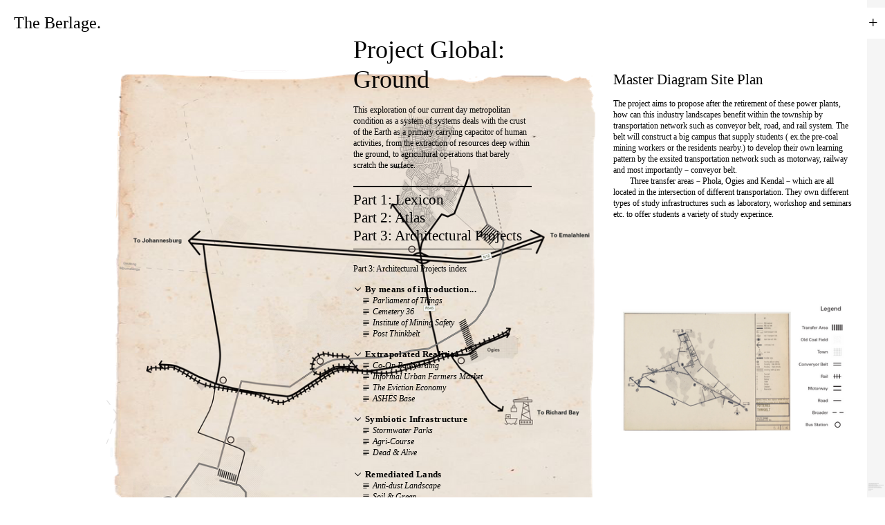

--- FILE ---
content_type: text/html; charset=UTF-8
request_url: https://projectglobal.nl/03_Post-Thinkbelt
body_size: 78888
content:
<!DOCTYPE html>
<!-- 

        Running on cargo.site

-->
<html lang="en" data-predefined-style="true" data-css-presets="true" data-css-preset data-typography-preset>
	<head>
<script>
				var __cargo_context__ = 'live';
				var __cargo_js_ver__ = 'c=2837859173';
				var __cargo_maint__ = false;
				
				
			</script>
					<meta http-equiv="X-UA-Compatible" content="IE=edge,chrome=1">
		<meta http-equiv="Content-Type" content="text/html; charset=utf-8">
		<meta name="viewport" content="initial-scale=1.0, maximum-scale=1.0, user-scalable=no">
		
			<meta name="robots" content="index,follow">
		<title>03_Post Thinkbelt — Project Global — The Berlage</title>
		<meta name="description" content="Master Diagram Site Plan The project aims to propose after the retirement of these power plants, how can this industry landscapes benefit...">
				<meta name="twitter:card" content="summary_large_image">
		<meta name="twitter:title" content="03_Post Thinkbelt — Project Global — The Berlage">
		<meta name="twitter:description" content="Master Diagram Site Plan The project aims to propose after the retirement of these power plants, how can this industry landscapes benefit...">
		<meta name="twitter:image" content="https://freight.cargo.site/w/1200/i/832596db1e8f64cd629c4dc03a691b7f05bd7beddc08f351eda2022273e9bf74/01_The-Eviction-Economy.png">
		<meta property="og:locale" content="en_US">
		<meta property="og:title" content="03_Post Thinkbelt — Project Global — The Berlage">
		<meta property="og:description" content="Master Diagram Site Plan The project aims to propose after the retirement of these power plants, how can this industry landscapes benefit...">
		<meta property="og:url" content="https://projectglobal.nl/03_Post-Thinkbelt">
		<meta property="og:image" content="https://freight.cargo.site/w/1200/i/832596db1e8f64cd629c4dc03a691b7f05bd7beddc08f351eda2022273e9bf74/01_The-Eviction-Economy.png">
		<meta property="og:type" content="website">

		<link rel="preconnect" href="https://static.cargo.site" crossorigin>
		<link rel="preconnect" href="https://freight.cargo.site" crossorigin>
		
		<!--<link rel="preload" href="https://static.cargo.site/assets/social/IconFont-Regular-0.9.3.woff2" as="font" type="font/woff" crossorigin>-->

		

		<link href="https://freight.cargo.site/t/original/i/b7f536e69ab6da7fbfb1b9c80fce13afdee12f7b6cac5b89a1c39283d1cbefe0/android-chrome-512x512.ico" rel="shortcut icon">
		<link href="https://projectglobal.nl/rss" rel="alternate" type="application/rss+xml" title="Project Global — The Berlage feed">

		<link href="https://projectglobal.nl/stylesheet?c=2837859173&1750409891" id="member_stylesheet" rel="stylesheet" type="text/css" />
<style id="">@font-face{font-family:Icons;src:url(https://static.cargo.site/assets/social/IconFont-Regular-0.9.3.woff2);unicode-range:U+E000-E15C,U+F0000,U+FE0E}@font-face{font-family:Icons;src:url(https://static.cargo.site/assets/social/IconFont-Regular-0.9.3.woff2);font-weight:240;unicode-range:U+E000-E15C,U+F0000,U+FE0E}@font-face{font-family:Icons;src:url(https://static.cargo.site/assets/social/IconFont-Regular-0.9.3.woff2);unicode-range:U+E000-E15C,U+F0000,U+FE0E;font-weight:400}@font-face{font-family:Icons;src:url(https://static.cargo.site/assets/social/IconFont-Regular-0.9.3.woff2);unicode-range:U+E000-E15C,U+F0000,U+FE0E;font-weight:600}@font-face{font-family:Icons;src:url(https://static.cargo.site/assets/social/IconFont-Regular-0.9.3.woff2);unicode-range:U+E000-E15C,U+F0000,U+FE0E;font-weight:800}@font-face{font-family:Icons;src:url(https://static.cargo.site/assets/social/IconFont-Regular-0.9.3.woff2);unicode-range:U+E000-E15C,U+F0000,U+FE0E;font-style:italic}@font-face{font-family:Icons;src:url(https://static.cargo.site/assets/social/IconFont-Regular-0.9.3.woff2);unicode-range:U+E000-E15C,U+F0000,U+FE0E;font-weight:200;font-style:italic}@font-face{font-family:Icons;src:url(https://static.cargo.site/assets/social/IconFont-Regular-0.9.3.woff2);unicode-range:U+E000-E15C,U+F0000,U+FE0E;font-weight:400;font-style:italic}@font-face{font-family:Icons;src:url(https://static.cargo.site/assets/social/IconFont-Regular-0.9.3.woff2);unicode-range:U+E000-E15C,U+F0000,U+FE0E;font-weight:600;font-style:italic}@font-face{font-family:Icons;src:url(https://static.cargo.site/assets/social/IconFont-Regular-0.9.3.woff2);unicode-range:U+E000-E15C,U+F0000,U+FE0E;font-weight:800;font-style:italic}body.iconfont-loading,body.iconfont-loading *{color:transparent!important}body{-moz-osx-font-smoothing:grayscale;-webkit-font-smoothing:antialiased;-webkit-text-size-adjust:none}body.no-scroll{overflow:hidden}/*!
 * Content
 */.page{word-wrap:break-word}:focus{outline:0}.pointer-events-none{pointer-events:none}.pointer-events-auto{pointer-events:auto}.pointer-events-none .page_content .audio-player,.pointer-events-none .page_content .shop_product,.pointer-events-none .page_content a,.pointer-events-none .page_content audio,.pointer-events-none .page_content button,.pointer-events-none .page_content details,.pointer-events-none .page_content iframe,.pointer-events-none .page_content img,.pointer-events-none .page_content input,.pointer-events-none .page_content video{pointer-events:auto}.pointer-events-none .page_content *>a,.pointer-events-none .page_content>a{position:relative}s *{text-transform:inherit}#toolset{position:fixed;bottom:10px;right:10px;z-index:8}.mobile #toolset,.template_site_inframe #toolset{display:none}#toolset a{display:block;height:24px;width:24px;margin:0;padding:0;text-decoration:none;background:rgba(0,0,0,.2)}#toolset a:hover{background:rgba(0,0,0,.8)}[data-adminview] #toolset a,[data-adminview] #toolset_admin a{background:rgba(0,0,0,.04);pointer-events:none;cursor:default}#toolset_admin a:active{background:rgba(0,0,0,.7)}#toolset_admin a svg>*{transform:scale(1.1) translate(0,-.5px);transform-origin:50% 50%}#toolset_admin a svg{pointer-events:none;width:100%!important;height:auto!important}#following-container{overflow:auto;-webkit-overflow-scrolling:touch}#following-container iframe{height:100%;width:100%;position:absolute;top:0;left:0;right:0;bottom:0}:root{--following-width:-400px;--following-animation-duration:450ms}@keyframes following-open{0%{transform:translateX(0)}100%{transform:translateX(var(--following-width))}}@keyframes following-open-inverse{0%{transform:translateX(0)}100%{transform:translateX(calc(-1 * var(--following-width)))}}@keyframes following-close{0%{transform:translateX(var(--following-width))}100%{transform:translateX(0)}}@keyframes following-close-inverse{0%{transform:translateX(calc(-1 * var(--following-width)))}100%{transform:translateX(0)}}body.animate-left{animation:following-open var(--following-animation-duration);animation-fill-mode:both;animation-timing-function:cubic-bezier(.24,1,.29,1)}#following-container.animate-left{animation:following-close-inverse var(--following-animation-duration);animation-fill-mode:both;animation-timing-function:cubic-bezier(.24,1,.29,1)}#following-container.animate-left #following-frame{animation:following-close var(--following-animation-duration);animation-fill-mode:both;animation-timing-function:cubic-bezier(.24,1,.29,1)}body.animate-right{animation:following-close var(--following-animation-duration);animation-fill-mode:both;animation-timing-function:cubic-bezier(.24,1,.29,1)}#following-container.animate-right{animation:following-open-inverse var(--following-animation-duration);animation-fill-mode:both;animation-timing-function:cubic-bezier(.24,1,.29,1)}#following-container.animate-right #following-frame{animation:following-open var(--following-animation-duration);animation-fill-mode:both;animation-timing-function:cubic-bezier(.24,1,.29,1)}.slick-slider{position:relative;display:block;-moz-box-sizing:border-box;box-sizing:border-box;-webkit-user-select:none;-moz-user-select:none;-ms-user-select:none;user-select:none;-webkit-touch-callout:none;-khtml-user-select:none;-ms-touch-action:pan-y;touch-action:pan-y;-webkit-tap-highlight-color:transparent}.slick-list{position:relative;display:block;overflow:hidden;margin:0;padding:0}.slick-list:focus{outline:0}.slick-list.dragging{cursor:pointer;cursor:hand}.slick-slider .slick-list,.slick-slider .slick-track{transform:translate3d(0,0,0);will-change:transform}.slick-track{position:relative;top:0;left:0;display:block}.slick-track:after,.slick-track:before{display:table;content:'';width:1px;height:1px;margin-top:-1px;margin-left:-1px}.slick-track:after{clear:both}.slick-loading .slick-track{visibility:hidden}.slick-slide{display:none;float:left;height:100%;min-height:1px}[dir=rtl] .slick-slide{float:right}.content .slick-slide img{display:inline-block}.content .slick-slide img:not(.image-zoom){cursor:pointer}.content .scrub .slick-list,.content .scrub .slick-slide img:not(.image-zoom){cursor:ew-resize}body.slideshow-scrub-dragging *{cursor:ew-resize!important}.content .slick-slide img:not([src]),.content .slick-slide img[src='']{width:100%;height:auto}.slick-slide.slick-loading img{display:none}.slick-slide.dragging img{pointer-events:none}.slick-initialized .slick-slide{display:block}.slick-loading .slick-slide{visibility:hidden}.slick-vertical .slick-slide{display:block;height:auto;border:1px solid transparent}.slick-arrow.slick-hidden{display:none}.slick-arrow{position:absolute;z-index:9;width:0;top:0;height:100%;cursor:pointer;will-change:opacity;-webkit-transition:opacity 333ms cubic-bezier(.4,0,.22,1);transition:opacity 333ms cubic-bezier(.4,0,.22,1)}.slick-arrow.hidden{opacity:0}.slick-arrow svg{position:absolute;width:36px;height:36px;top:0;left:0;right:0;bottom:0;margin:auto;transform:translate(.25px,.25px)}.slick-arrow svg.right-arrow{transform:translate(.25px,.25px) scaleX(-1)}.slick-arrow svg:active{opacity:.75}.slick-arrow svg .arrow-shape{fill:none!important;stroke:#fff;stroke-linecap:square}.slick-arrow svg .arrow-outline{fill:none!important;stroke-width:2.5px;stroke:rgba(0,0,0,.6);stroke-linecap:square}.slick-arrow.slick-next{right:0;text-align:right}.slick-next svg,.wallpaper-navigation .slick-next svg{margin-right:10px}.mobile .slick-next svg{margin-right:10px}.slick-arrow.slick-prev{text-align:left}.slick-prev svg,.wallpaper-navigation .slick-prev svg{margin-left:10px}.mobile .slick-prev svg{margin-left:10px}.loading_animation{display:none;vertical-align:middle;z-index:15;line-height:0;pointer-events:none;border-radius:100%}.loading_animation.hidden{display:none}.loading_animation.pulsing{opacity:0;display:inline-block;animation-delay:.1s;-webkit-animation-delay:.1s;-moz-animation-delay:.1s;animation-duration:12s;animation-iteration-count:infinite;animation:fade-pulse-in .5s ease-in-out;-moz-animation:fade-pulse-in .5s ease-in-out;-webkit-animation:fade-pulse-in .5s ease-in-out;-webkit-animation-fill-mode:forwards;-moz-animation-fill-mode:forwards;animation-fill-mode:forwards}.loading_animation.pulsing.no-delay{animation-delay:0s;-webkit-animation-delay:0s;-moz-animation-delay:0s}.loading_animation div{border-radius:100%}.loading_animation div svg{max-width:100%;height:auto}.loading_animation div,.loading_animation div svg{width:20px;height:20px}.loading_animation.full-width svg{width:100%;height:auto}.loading_animation.full-width.big svg{width:100px;height:100px}.loading_animation div svg>*{fill:#ccc}.loading_animation div{-webkit-animation:spin-loading 12s ease-out;-webkit-animation-iteration-count:infinite;-moz-animation:spin-loading 12s ease-out;-moz-animation-iteration-count:infinite;animation:spin-loading 12s ease-out;animation-iteration-count:infinite}.loading_animation.hidden{display:none}[data-backdrop] .loading_animation{position:absolute;top:15px;left:15px;z-index:99}.loading_animation.position-absolute.middle{top:calc(50% - 10px);left:calc(50% - 10px)}.loading_animation.position-absolute.topleft{top:0;left:0}.loading_animation.position-absolute.middleright{top:calc(50% - 10px);right:1rem}.loading_animation.position-absolute.middleleft{top:calc(50% - 10px);left:1rem}.loading_animation.gray div svg>*{fill:#999}.loading_animation.gray-dark div svg>*{fill:#666}.loading_animation.gray-darker div svg>*{fill:#555}.loading_animation.gray-light div svg>*{fill:#ccc}.loading_animation.white div svg>*{fill:rgba(255,255,255,.85)}.loading_animation.blue div svg>*{fill:#698fff}.loading_animation.inline{display:inline-block;margin-bottom:.5ex}.loading_animation.inline.left{margin-right:.5ex}@-webkit-keyframes fade-pulse-in{0%{opacity:0}50%{opacity:.5}100%{opacity:1}}@-moz-keyframes fade-pulse-in{0%{opacity:0}50%{opacity:.5}100%{opacity:1}}@keyframes fade-pulse-in{0%{opacity:0}50%{opacity:.5}100%{opacity:1}}@-webkit-keyframes pulsate{0%{opacity:1}50%{opacity:0}100%{opacity:1}}@-moz-keyframes pulsate{0%{opacity:1}50%{opacity:0}100%{opacity:1}}@keyframes pulsate{0%{opacity:1}50%{opacity:0}100%{opacity:1}}@-webkit-keyframes spin-loading{0%{transform:rotate(0)}9%{transform:rotate(1050deg)}18%{transform:rotate(-1090deg)}20%{transform:rotate(-1080deg)}23%{transform:rotate(-1080deg)}28%{transform:rotate(-1095deg)}29%{transform:rotate(-1065deg)}34%{transform:rotate(-1080deg)}35%{transform:rotate(-1050deg)}40%{transform:rotate(-1065deg)}41%{transform:rotate(-1035deg)}44%{transform:rotate(-1035deg)}47%{transform:rotate(-2160deg)}50%{transform:rotate(-2160deg)}56%{transform:rotate(45deg)}60%{transform:rotate(45deg)}80%{transform:rotate(6120deg)}100%{transform:rotate(0)}}@keyframes spin-loading{0%{transform:rotate(0)}9%{transform:rotate(1050deg)}18%{transform:rotate(-1090deg)}20%{transform:rotate(-1080deg)}23%{transform:rotate(-1080deg)}28%{transform:rotate(-1095deg)}29%{transform:rotate(-1065deg)}34%{transform:rotate(-1080deg)}35%{transform:rotate(-1050deg)}40%{transform:rotate(-1065deg)}41%{transform:rotate(-1035deg)}44%{transform:rotate(-1035deg)}47%{transform:rotate(-2160deg)}50%{transform:rotate(-2160deg)}56%{transform:rotate(45deg)}60%{transform:rotate(45deg)}80%{transform:rotate(6120deg)}100%{transform:rotate(0)}}[grid-row]{align-items:flex-start;box-sizing:border-box;display:-webkit-box;display:-webkit-flex;display:-ms-flexbox;display:flex;-webkit-flex-wrap:wrap;-ms-flex-wrap:wrap;flex-wrap:wrap}[grid-col]{box-sizing:border-box}[grid-row] [grid-col].empty:after{content:"\0000A0";cursor:text}body.mobile[data-adminview=content-editproject] [grid-row] [grid-col].empty:after{display:none}[grid-col=auto]{-webkit-box-flex:1;-webkit-flex:1;-ms-flex:1;flex:1}[grid-col=x12]{width:100%}[grid-col=x11]{width:50%}[grid-col=x10]{width:33.33%}[grid-col=x9]{width:25%}[grid-col=x8]{width:20%}[grid-col=x7]{width:16.666666667%}[grid-col=x6]{width:14.285714286%}[grid-col=x5]{width:12.5%}[grid-col=x4]{width:11.111111111%}[grid-col=x3]{width:10%}[grid-col=x2]{width:9.090909091%}[grid-col=x1]{width:8.333333333%}[grid-col="1"]{width:8.33333%}[grid-col="2"]{width:16.66667%}[grid-col="3"]{width:25%}[grid-col="4"]{width:33.33333%}[grid-col="5"]{width:41.66667%}[grid-col="6"]{width:50%}[grid-col="7"]{width:58.33333%}[grid-col="8"]{width:66.66667%}[grid-col="9"]{width:75%}[grid-col="10"]{width:83.33333%}[grid-col="11"]{width:91.66667%}[grid-col="12"]{width:100%}body.mobile [grid-responsive] [grid-col]{width:100%;-webkit-box-flex:none;-webkit-flex:none;-ms-flex:none;flex:none}[data-ce-host=true][contenteditable=true] [grid-pad]{pointer-events:none}[data-ce-host=true][contenteditable=true] [grid-pad]>*{pointer-events:auto}[grid-pad="0"]{padding:0}[grid-pad="0.25"]{padding:.125rem}[grid-pad="0.5"]{padding:.25rem}[grid-pad="0.75"]{padding:.375rem}[grid-pad="1"]{padding:.5rem}[grid-pad="1.25"]{padding:.625rem}[grid-pad="1.5"]{padding:.75rem}[grid-pad="1.75"]{padding:.875rem}[grid-pad="2"]{padding:1rem}[grid-pad="2.5"]{padding:1.25rem}[grid-pad="3"]{padding:1.5rem}[grid-pad="3.5"]{padding:1.75rem}[grid-pad="4"]{padding:2rem}[grid-pad="5"]{padding:2.5rem}[grid-pad="6"]{padding:3rem}[grid-pad="7"]{padding:3.5rem}[grid-pad="8"]{padding:4rem}[grid-pad="9"]{padding:4.5rem}[grid-pad="10"]{padding:5rem}[grid-gutter="0"]{margin:0}[grid-gutter="0.5"]{margin:-.25rem}[grid-gutter="1"]{margin:-.5rem}[grid-gutter="1.5"]{margin:-.75rem}[grid-gutter="2"]{margin:-1rem}[grid-gutter="2.5"]{margin:-1.25rem}[grid-gutter="3"]{margin:-1.5rem}[grid-gutter="3.5"]{margin:-1.75rem}[grid-gutter="4"]{margin:-2rem}[grid-gutter="5"]{margin:-2.5rem}[grid-gutter="6"]{margin:-3rem}[grid-gutter="7"]{margin:-3.5rem}[grid-gutter="8"]{margin:-4rem}[grid-gutter="10"]{margin:-5rem}[grid-gutter="12"]{margin:-6rem}[grid-gutter="14"]{margin:-7rem}[grid-gutter="16"]{margin:-8rem}[grid-gutter="18"]{margin:-9rem}[grid-gutter="20"]{margin:-10rem}small{max-width:100%;text-decoration:inherit}img:not([src]),img[src='']{outline:1px solid rgba(177,177,177,.4);outline-offset:-1px;content:url([data-uri])}img.image-zoom{cursor:-webkit-zoom-in;cursor:-moz-zoom-in;cursor:zoom-in}#imprimatur{color:#333;font-size:10px;font-family:-apple-system,BlinkMacSystemFont,"Segoe UI",Roboto,Oxygen,Ubuntu,Cantarell,"Open Sans","Helvetica Neue",sans-serif,"Sans Serif",Icons;/*!System*/position:fixed;opacity:.3;right:-28px;bottom:160px;transform:rotate(270deg);-ms-transform:rotate(270deg);-webkit-transform:rotate(270deg);z-index:8;text-transform:uppercase;color:#999;opacity:.5;padding-bottom:2px;text-decoration:none}.mobile #imprimatur{display:none}bodycopy cargo-link a{font-family:-apple-system,BlinkMacSystemFont,"Segoe UI",Roboto,Oxygen,Ubuntu,Cantarell,"Open Sans","Helvetica Neue",sans-serif,"Sans Serif",Icons;/*!System*/font-size:12px;font-style:normal;font-weight:400;transform:rotate(270deg);text-decoration:none;position:fixed!important;right:-27px;bottom:100px;text-decoration:none;letter-spacing:normal;background:0 0;border:0;border-bottom:0;outline:0}/*! PhotoSwipe Default UI CSS by Dmitry Semenov | photoswipe.com | MIT license */.pswp--has_mouse .pswp__button--arrow--left,.pswp--has_mouse .pswp__button--arrow--right,.pswp__ui{visibility:visible}.pswp--minimal--dark .pswp__top-bar,.pswp__button{background:0 0}.pswp,.pswp__bg,.pswp__container,.pswp__img--placeholder,.pswp__zoom-wrap,.quick-view-navigation{-webkit-backface-visibility:hidden}.pswp__button{cursor:pointer;opacity:1;-webkit-appearance:none;transition:opacity .2s;-webkit-box-shadow:none;box-shadow:none}.pswp__button-close>svg{top:10px;right:10px;margin-left:auto}.pswp--touch .quick-view-navigation{display:none}.pswp__ui{-webkit-font-smoothing:auto;opacity:1;z-index:1550}.quick-view-navigation{will-change:opacity;-webkit-transition:opacity 333ms cubic-bezier(.4,0,.22,1);transition:opacity 333ms cubic-bezier(.4,0,.22,1)}.quick-view-navigation .pswp__group .pswp__button{pointer-events:auto}.pswp__button>svg{position:absolute;width:36px;height:36px}.quick-view-navigation .pswp__group:active svg{opacity:.75}.pswp__button svg .shape-shape{fill:#fff}.pswp__button svg .shape-outline{fill:#000}.pswp__button-prev>svg{top:0;bottom:0;left:10px;margin:auto}.pswp__button-next>svg{top:0;bottom:0;right:10px;margin:auto}.quick-view-navigation .pswp__group .pswp__button-prev{position:absolute;left:0;top:0;width:0;height:100%}.quick-view-navigation .pswp__group .pswp__button-next{position:absolute;right:0;top:0;width:0;height:100%}.quick-view-navigation .close-button,.quick-view-navigation .left-arrow,.quick-view-navigation .right-arrow{transform:translate(.25px,.25px)}.quick-view-navigation .right-arrow{transform:translate(.25px,.25px) scaleX(-1)}.pswp__button svg .shape-outline{fill:transparent!important;stroke:#000;stroke-width:2.5px;stroke-linecap:square}.pswp__button svg .shape-shape{fill:transparent!important;stroke:#fff;stroke-width:1.5px;stroke-linecap:square}.pswp__bg,.pswp__scroll-wrap,.pswp__zoom-wrap{width:100%;position:absolute}.quick-view-navigation .pswp__group .pswp__button-close{margin:0}.pswp__container,.pswp__item,.pswp__zoom-wrap{right:0;bottom:0;top:0;position:absolute;left:0}.pswp__ui--hidden .pswp__button{opacity:.001}.pswp__ui--hidden .pswp__button,.pswp__ui--hidden .pswp__button *{pointer-events:none}.pswp .pswp__ui.pswp__ui--displaynone{display:none}.pswp__element--disabled{display:none!important}/*! PhotoSwipe main CSS by Dmitry Semenov | photoswipe.com | MIT license */.pswp{position:fixed;display:none;height:100%;width:100%;top:0;left:0;right:0;bottom:0;margin:auto;-ms-touch-action:none;touch-action:none;z-index:9999999;-webkit-text-size-adjust:100%;line-height:initial;letter-spacing:initial;outline:0}.pswp img{max-width:none}.pswp--zoom-disabled .pswp__img{cursor:default!important}.pswp--animate_opacity{opacity:.001;will-change:opacity;-webkit-transition:opacity 333ms cubic-bezier(.4,0,.22,1);transition:opacity 333ms cubic-bezier(.4,0,.22,1)}.pswp--open{display:block}.pswp--zoom-allowed .pswp__img{cursor:-webkit-zoom-in;cursor:-moz-zoom-in;cursor:zoom-in}.pswp--zoomed-in .pswp__img{cursor:-webkit-grab;cursor:-moz-grab;cursor:grab}.pswp--dragging .pswp__img{cursor:-webkit-grabbing;cursor:-moz-grabbing;cursor:grabbing}.pswp__bg{left:0;top:0;height:100%;opacity:0;transform:translateZ(0);will-change:opacity}.pswp__scroll-wrap{left:0;top:0;height:100%}.pswp__container,.pswp__zoom-wrap{-ms-touch-action:none;touch-action:none}.pswp__container,.pswp__img{-webkit-user-select:none;-moz-user-select:none;-ms-user-select:none;user-select:none;-webkit-tap-highlight-color:transparent;-webkit-touch-callout:none}.pswp__zoom-wrap{-webkit-transform-origin:left top;-ms-transform-origin:left top;transform-origin:left top;-webkit-transition:-webkit-transform 222ms cubic-bezier(.4,0,.22,1);transition:transform 222ms cubic-bezier(.4,0,.22,1)}.pswp__bg{-webkit-transition:opacity 222ms cubic-bezier(.4,0,.22,1);transition:opacity 222ms cubic-bezier(.4,0,.22,1)}.pswp--animated-in .pswp__bg,.pswp--animated-in .pswp__zoom-wrap{-webkit-transition:none;transition:none}.pswp--hide-overflow .pswp__scroll-wrap,.pswp--hide-overflow.pswp{overflow:hidden}.pswp__img{position:absolute;width:auto;height:auto;top:0;left:0}.pswp__img--placeholder--blank{background:#222}.pswp--ie .pswp__img{width:100%!important;height:auto!important;left:0;top:0}.pswp__ui--idle{opacity:0}.pswp__error-msg{position:absolute;left:0;top:50%;width:100%;text-align:center;font-size:14px;line-height:16px;margin-top:-8px;color:#ccc}.pswp__error-msg a{color:#ccc;text-decoration:underline}.pswp__error-msg{font-family:-apple-system,BlinkMacSystemFont,"Segoe UI",Roboto,Oxygen,Ubuntu,Cantarell,"Open Sans","Helvetica Neue",sans-serif}.quick-view.mouse-down .iframe-item{pointer-events:none!important}.quick-view-caption-positioner{pointer-events:none;width:100%;height:100%}.quick-view-caption-wrapper{margin:auto;position:absolute;bottom:0;left:0;right:0}.quick-view-horizontal-align-left .quick-view-caption-wrapper{margin-left:0}.quick-view-horizontal-align-right .quick-view-caption-wrapper{margin-right:0}[data-quick-view-caption]{transition:.1s opacity ease-in-out;position:absolute;bottom:0;left:0;right:0}.quick-view-horizontal-align-left [data-quick-view-caption]{text-align:left}.quick-view-horizontal-align-right [data-quick-view-caption]{text-align:right}.quick-view-caption{transition:.1s opacity ease-in-out}.quick-view-caption>*{display:inline-block}.quick-view-caption *{pointer-events:auto}.quick-view-caption.hidden{opacity:0}.shop_product .dropdown_wrapper{flex:0 0 100%;position:relative}.shop_product select{appearance:none;-moz-appearance:none;-webkit-appearance:none;outline:0;-webkit-font-smoothing:antialiased;-moz-osx-font-smoothing:grayscale;cursor:pointer;border-radius:0;white-space:nowrap;overflow:hidden!important;text-overflow:ellipsis}.shop_product select.dropdown::-ms-expand{display:none}.shop_product a{cursor:pointer;border-bottom:none;text-decoration:none}.shop_product a.out-of-stock{pointer-events:none}body.audio-player-dragging *{cursor:ew-resize!important}.audio-player{display:inline-flex;flex:1 0 calc(100% - 2px);width:calc(100% - 2px)}.audio-player .button{height:100%;flex:0 0 3.3rem;display:flex}.audio-player .separator{left:3.3rem;height:100%}.audio-player .buffer{width:0%;height:100%;transition:left .3s linear,width .3s linear}.audio-player.seeking .buffer{transition:left 0s,width 0s}.audio-player.seeking{user-select:none;-webkit-user-select:none;cursor:ew-resize}.audio-player.seeking *{user-select:none;-webkit-user-select:none;cursor:ew-resize}.audio-player .bar{overflow:hidden;display:flex;justify-content:space-between;align-content:center;flex-grow:1}.audio-player .progress{width:0%;height:100%;transition:width .3s linear}.audio-player.seeking .progress{transition:width 0s}.audio-player .pause,.audio-player .play{cursor:pointer;height:100%}.audio-player .note-icon{margin:auto 0;order:2;flex:0 1 auto}.audio-player .title{white-space:nowrap;overflow:hidden;text-overflow:ellipsis;pointer-events:none;user-select:none;padding:.5rem 0 .5rem 1rem;margin:auto auto auto 0;flex:0 3 auto;min-width:0;width:100%}.audio-player .total-time{flex:0 1 auto;margin:auto 0}.audio-player .current-time,.audio-player .play-text{flex:0 1 auto;margin:auto 0}.audio-player .stream-anim{user-select:none;margin:auto auto auto 0}.audio-player .stream-anim span{display:inline-block}.audio-player .buffer,.audio-player .current-time,.audio-player .note-svg,.audio-player .play-text,.audio-player .separator,.audio-player .total-time{user-select:none;pointer-events:none}.audio-player .buffer,.audio-player .play-text,.audio-player .progress{position:absolute}.audio-player,.audio-player .bar,.audio-player .button,.audio-player .current-time,.audio-player .note-icon,.audio-player .pause,.audio-player .play,.audio-player .total-time{position:relative}body.mobile .audio-player,body.mobile .audio-player *{-webkit-touch-callout:none}#standalone-admin-frame{border:0;width:400px;position:absolute;right:0;top:0;height:100vh;z-index:99}body[standalone-admin=true] #standalone-admin-frame{transform:translate(0,0)}body[standalone-admin=true] .main_container{width:calc(100% - 400px)}body[standalone-admin=false] #standalone-admin-frame{transform:translate(100%,0)}body[standalone-admin=false] .main_container{width:100%}.toggle_standaloneAdmin{position:fixed;top:0;right:400px;height:40px;width:40px;z-index:999;cursor:pointer;background-color:rgba(0,0,0,.4)}.toggle_standaloneAdmin:active{opacity:.7}body[standalone-admin=false] .toggle_standaloneAdmin{right:0}.toggle_standaloneAdmin *{color:#fff;fill:#fff}.toggle_standaloneAdmin svg{padding:6px;width:100%;height:100%;opacity:.85}body[standalone-admin=false] .toggle_standaloneAdmin #close,body[standalone-admin=true] .toggle_standaloneAdmin #backdropsettings{display:none}.toggle_standaloneAdmin>div{width:100%;height:100%}#admin_toggle_button{position:fixed;top:50%;transform:translate(0,-50%);right:400px;height:36px;width:12px;z-index:999;cursor:pointer;background-color:rgba(0,0,0,.09);padding-left:2px;margin-right:5px}#admin_toggle_button .bar{content:'';background:rgba(0,0,0,.09);position:fixed;width:5px;bottom:0;top:0;z-index:10}#admin_toggle_button:active{background:rgba(0,0,0,.065)}#admin_toggle_button *{color:#fff;fill:#fff}#admin_toggle_button svg{padding:0;width:16px;height:36px;margin-left:1px;opacity:1}#admin_toggle_button svg *{fill:#fff;opacity:1}#admin_toggle_button[data-state=closed] .toggle_admin_close{display:none}#admin_toggle_button[data-state=closed],#admin_toggle_button[data-state=closed] .toggle_admin_open{width:20px;cursor:pointer;margin:0}#admin_toggle_button[data-state=closed] svg{margin-left:2px}#admin_toggle_button[data-state=open] .toggle_admin_open{display:none}select,select *{text-rendering:auto!important}b b{font-weight:inherit}*{-webkit-box-sizing:border-box;-moz-box-sizing:border-box;box-sizing:border-box}customhtml>*{position:relative;z-index:10}body,html{min-height:100vh;margin:0;padding:0}html{touch-action:manipulation;position:relative;background-color:#fff}.main_container{min-height:100vh;width:100%;overflow:hidden}.container{display:-webkit-box;display:-webkit-flex;display:-moz-box;display:-ms-flexbox;display:flex;-webkit-flex-wrap:wrap;-moz-flex-wrap:wrap;-ms-flex-wrap:wrap;flex-wrap:wrap;max-width:100%;width:100%;overflow:visible}.container{align-items:flex-start;-webkit-align-items:flex-start}.page{z-index:2}.page ul li>text-limit{display:block}.content,.content_container,.pinned{-webkit-flex:1 0 auto;-moz-flex:1 0 auto;-ms-flex:1 0 auto;flex:1 0 auto;max-width:100%}.content_container{width:100%}.content_container.full_height{min-height:100vh}.page_background{position:absolute;top:0;left:0;width:100%;height:100%}.page_container{position:relative;overflow:visible;width:100%}.backdrop{position:absolute;top:0;z-index:1;width:100%;height:100%;max-height:100vh}.backdrop>div{position:absolute;top:0;left:0;width:100%;height:100%;-webkit-backface-visibility:hidden;backface-visibility:hidden;transform:translate3d(0,0,0);contain:strict}[data-backdrop].backdrop>div[data-overflowing]{max-height:100vh;position:absolute;top:0;left:0}body.mobile [split-responsive]{display:flex;flex-direction:column}body.mobile [split-responsive] .container{width:100%;order:2}body.mobile [split-responsive] .backdrop{position:relative;height:50vh;width:100%;order:1}body.mobile [split-responsive] [data-auxiliary].backdrop{position:absolute;height:50vh;width:100%;order:1}.page{position:relative;z-index:2}img[data-align=left]{float:left}img[data-align=right]{float:right}[data-rotation]{transform-origin:center center}.content .page_content:not([contenteditable=true]) [data-draggable]{pointer-events:auto!important;backface-visibility:hidden}.preserve-3d{-moz-transform-style:preserve-3d;transform-style:preserve-3d}.content .page_content:not([contenteditable=true]) [data-draggable] iframe{pointer-events:none!important}.dragging-active iframe{pointer-events:none!important}.content .page_content:not([contenteditable=true]) [data-draggable]:active{opacity:1}.content .scroll-transition-fade{transition:transform 1s ease-in-out,opacity .8s ease-in-out}.content .scroll-transition-fade.below-viewport{opacity:0;transform:translateY(40px)}.mobile.full_width .page_container:not([split-layout]) .container_width{width:100%}[data-view=pinned_bottom] .bottom_pin_invisibility{visibility:hidden}.pinned{position:relative;width:100%}.pinned .page_container.accommodate:not(.fixed):not(.overlay){z-index:2}.pinned .page_container.overlay{position:absolute;z-index:4}.pinned .page_container.overlay.fixed{position:fixed}.pinned .page_container.overlay.fixed .page{max-height:100vh;-webkit-overflow-scrolling:touch}.pinned .page_container.overlay.fixed .page.allow-scroll{overflow-y:auto;overflow-x:hidden}.pinned .page_container.overlay.fixed .page.allow-scroll{align-items:flex-start;-webkit-align-items:flex-start}.pinned .page_container .page.allow-scroll::-webkit-scrollbar{width:0;background:0 0;display:none}.pinned.pinned_top .page_container.overlay{left:0;top:0}.pinned.pinned_bottom .page_container.overlay{left:0;bottom:0}div[data-container=set]:empty{margin-top:1px}.thumbnails{position:relative;z-index:1}[thumbnails=grid]{align-items:baseline}[thumbnails=justify] .thumbnail{box-sizing:content-box}[thumbnails][data-padding-zero] .thumbnail{margin-bottom:-1px}[thumbnails=montessori] .thumbnail{pointer-events:auto;position:absolute}[thumbnails] .thumbnail>a{display:block;text-decoration:none}[thumbnails=montessori]{height:0}[thumbnails][data-resizing],[thumbnails][data-resizing] *{cursor:nwse-resize}[thumbnails] .thumbnail .resize-handle{cursor:nwse-resize;width:26px;height:26px;padding:5px;position:absolute;opacity:.75;right:-1px;bottom:-1px;z-index:100}[thumbnails][data-resizing] .resize-handle{display:none}[thumbnails] .thumbnail .resize-handle svg{position:absolute;top:0;left:0}[thumbnails] .thumbnail .resize-handle:hover{opacity:1}[data-can-move].thumbnail .resize-handle svg .resize_path_outline{fill:#fff}[data-can-move].thumbnail .resize-handle svg .resize_path{fill:#000}[thumbnails=montessori] .thumbnail_sizer{height:0;width:100%;position:relative;padding-bottom:100%;pointer-events:none}[thumbnails] .thumbnail img{display:block;min-height:3px;margin-bottom:0}[thumbnails] .thumbnail img:not([src]),img[src=""]{margin:0!important;width:100%;min-height:3px;height:100%!important;position:absolute}[aspect-ratio="1x1"].thumb_image{height:0;padding-bottom:100%;overflow:hidden}[aspect-ratio="4x3"].thumb_image{height:0;padding-bottom:75%;overflow:hidden}[aspect-ratio="16x9"].thumb_image{height:0;padding-bottom:56.25%;overflow:hidden}[thumbnails] .thumb_image{width:100%;position:relative}[thumbnails][thumbnail-vertical-align=top]{align-items:flex-start}[thumbnails][thumbnail-vertical-align=middle]{align-items:center}[thumbnails][thumbnail-vertical-align=bottom]{align-items:baseline}[thumbnails][thumbnail-horizontal-align=left]{justify-content:flex-start}[thumbnails][thumbnail-horizontal-align=middle]{justify-content:center}[thumbnails][thumbnail-horizontal-align=right]{justify-content:flex-end}.thumb_image.default_image>svg{position:absolute;top:0;left:0;bottom:0;right:0;width:100%;height:100%}.thumb_image.default_image{outline:1px solid #ccc;outline-offset:-1px;position:relative}.mobile.full_width [data-view=Thumbnail] .thumbnails_width{width:100%}.content [data-draggable] a:active,.content [data-draggable] img:active{opacity:initial}.content .draggable-dragging{opacity:initial}[data-draggable].draggable_visible{visibility:visible}[data-draggable].draggable_hidden{visibility:hidden}.gallery_card [data-draggable],.marquee [data-draggable]{visibility:inherit}[data-draggable]{visibility:visible;background-color:rgba(0,0,0,.003)}#site_menu_panel_container .image-gallery:not(.initialized){height:0;padding-bottom:100%;min-height:initial}.image-gallery:not(.initialized){min-height:100vh;visibility:hidden;width:100%}.image-gallery .gallery_card img{display:block;width:100%;height:auto}.image-gallery .gallery_card{transform-origin:center}.image-gallery .gallery_card.dragging{opacity:.1;transform:initial!important}.image-gallery:not([image-gallery=slideshow]) .gallery_card iframe:only-child,.image-gallery:not([image-gallery=slideshow]) .gallery_card video:only-child{width:100%;height:100%;top:0;left:0;position:absolute}.image-gallery[image-gallery=slideshow] .gallery_card video[muted][autoplay]:not([controls]),.image-gallery[image-gallery=slideshow] .gallery_card video[muted][data-autoplay]:not([controls]){pointer-events:none}.image-gallery [image-gallery-pad="0"] video:only-child{object-fit:cover;height:calc(100% + 1px)}div.image-gallery>a,div.image-gallery>iframe,div.image-gallery>img,div.image-gallery>video{display:none}[image-gallery-row]{align-items:flex-start;box-sizing:border-box;display:-webkit-box;display:-webkit-flex;display:-ms-flexbox;display:flex;-webkit-flex-wrap:wrap;-ms-flex-wrap:wrap;flex-wrap:wrap}.image-gallery .gallery_card_image{width:100%;position:relative}[data-predefined-style=true] .image-gallery a.gallery_card{display:block;border:none}[image-gallery-col]{box-sizing:border-box}[image-gallery-col=x12]{width:100%}[image-gallery-col=x11]{width:50%}[image-gallery-col=x10]{width:33.33%}[image-gallery-col=x9]{width:25%}[image-gallery-col=x8]{width:20%}[image-gallery-col=x7]{width:16.666666667%}[image-gallery-col=x6]{width:14.285714286%}[image-gallery-col=x5]{width:12.5%}[image-gallery-col=x4]{width:11.111111111%}[image-gallery-col=x3]{width:10%}[image-gallery-col=x2]{width:9.090909091%}[image-gallery-col=x1]{width:8.333333333%}.content .page_content [image-gallery-pad].image-gallery{pointer-events:none}.content .page_content [image-gallery-pad].image-gallery .gallery_card_image>*,.content .page_content [image-gallery-pad].image-gallery .gallery_image_caption{pointer-events:auto}.content .page_content [image-gallery-pad="0"]{padding:0}.content .page_content [image-gallery-pad="0.25"]{padding:.125rem}.content .page_content [image-gallery-pad="0.5"]{padding:.25rem}.content .page_content [image-gallery-pad="0.75"]{padding:.375rem}.content .page_content [image-gallery-pad="1"]{padding:.5rem}.content .page_content [image-gallery-pad="1.25"]{padding:.625rem}.content .page_content [image-gallery-pad="1.5"]{padding:.75rem}.content .page_content [image-gallery-pad="1.75"]{padding:.875rem}.content .page_content [image-gallery-pad="2"]{padding:1rem}.content .page_content [image-gallery-pad="2.5"]{padding:1.25rem}.content .page_content [image-gallery-pad="3"]{padding:1.5rem}.content .page_content [image-gallery-pad="3.5"]{padding:1.75rem}.content .page_content [image-gallery-pad="4"]{padding:2rem}.content .page_content [image-gallery-pad="5"]{padding:2.5rem}.content .page_content [image-gallery-pad="6"]{padding:3rem}.content .page_content [image-gallery-pad="7"]{padding:3.5rem}.content .page_content [image-gallery-pad="8"]{padding:4rem}.content .page_content [image-gallery-pad="9"]{padding:4.5rem}.content .page_content [image-gallery-pad="10"]{padding:5rem}.content .page_content [image-gallery-gutter="0"]{margin:0}.content .page_content [image-gallery-gutter="0.5"]{margin:-.25rem}.content .page_content [image-gallery-gutter="1"]{margin:-.5rem}.content .page_content [image-gallery-gutter="1.5"]{margin:-.75rem}.content .page_content [image-gallery-gutter="2"]{margin:-1rem}.content .page_content [image-gallery-gutter="2.5"]{margin:-1.25rem}.content .page_content [image-gallery-gutter="3"]{margin:-1.5rem}.content .page_content [image-gallery-gutter="3.5"]{margin:-1.75rem}.content .page_content [image-gallery-gutter="4"]{margin:-2rem}.content .page_content [image-gallery-gutter="5"]{margin:-2.5rem}.content .page_content [image-gallery-gutter="6"]{margin:-3rem}.content .page_content [image-gallery-gutter="7"]{margin:-3.5rem}.content .page_content [image-gallery-gutter="8"]{margin:-4rem}.content .page_content [image-gallery-gutter="10"]{margin:-5rem}.content .page_content [image-gallery-gutter="12"]{margin:-6rem}.content .page_content [image-gallery-gutter="14"]{margin:-7rem}.content .page_content [image-gallery-gutter="16"]{margin:-8rem}.content .page_content [image-gallery-gutter="18"]{margin:-9rem}.content .page_content [image-gallery-gutter="20"]{margin:-10rem}[image-gallery=slideshow]:not(.initialized)>*{min-height:1px;opacity:0;min-width:100%}[image-gallery=slideshow][data-constrained-by=height] [image-gallery-vertical-align].slick-track{align-items:flex-start}[image-gallery=slideshow] img.image-zoom:active{opacity:initial}[image-gallery=slideshow].slick-initialized .gallery_card{pointer-events:none}[image-gallery=slideshow].slick-initialized .gallery_card.slick-current{pointer-events:auto}[image-gallery=slideshow] .gallery_card:not(.has_caption){line-height:0}.content .page_content [image-gallery=slideshow].image-gallery>*{pointer-events:auto}.content [image-gallery=slideshow].image-gallery.slick-initialized .gallery_card{overflow:hidden;margin:0;display:flex;flex-flow:row wrap;flex-shrink:0}.content [image-gallery=slideshow].image-gallery.slick-initialized .gallery_card.slick-current{overflow:visible}[image-gallery=slideshow] .gallery_image_caption{opacity:1;transition:opacity .3s;-webkit-transition:opacity .3s;width:100%;margin-left:auto;margin-right:auto;clear:both}[image-gallery-horizontal-align=left] .gallery_image_caption{text-align:left}[image-gallery-horizontal-align=middle] .gallery_image_caption{text-align:center}[image-gallery-horizontal-align=right] .gallery_image_caption{text-align:right}[image-gallery=slideshow][data-slideshow-in-transition] .gallery_image_caption{opacity:0;transition:opacity .3s;-webkit-transition:opacity .3s}[image-gallery=slideshow] .gallery_card_image{width:initial;margin:0;display:inline-block}[image-gallery=slideshow] .gallery_card img{margin:0;display:block}[image-gallery=slideshow][data-exploded]{align-items:flex-start;box-sizing:border-box;display:-webkit-box;display:-webkit-flex;display:-ms-flexbox;display:flex;-webkit-flex-wrap:wrap;-ms-flex-wrap:wrap;flex-wrap:wrap;justify-content:flex-start;align-content:flex-start}[image-gallery=slideshow][data-exploded] .gallery_card{padding:1rem;width:16.666%}[image-gallery=slideshow][data-exploded] .gallery_card_image{height:0;display:block;width:100%}[image-gallery=grid]{align-items:baseline}[image-gallery=grid] .gallery_card.has_caption .gallery_card_image{display:block}[image-gallery=grid] [image-gallery-pad="0"].gallery_card{margin-bottom:-1px}[image-gallery=grid] .gallery_card img{margin:0}[image-gallery=columns] .gallery_card img{margin:0}[image-gallery=justify]{align-items:flex-start}[image-gallery=justify] .gallery_card img{margin:0}[image-gallery=montessori][image-gallery-row]{display:block}[image-gallery=montessori] a.gallery_card,[image-gallery=montessori] div.gallery_card{position:absolute;pointer-events:auto}[image-gallery=montessori][data-can-move] .gallery_card,[image-gallery=montessori][data-can-move] .gallery_card .gallery_card_image,[image-gallery=montessori][data-can-move] .gallery_card .gallery_card_image>*{cursor:move}[image-gallery=montessori]{position:relative;height:0}[image-gallery=freeform] .gallery_card{position:relative}[image-gallery=freeform] [image-gallery-pad="0"].gallery_card{margin-bottom:-1px}[image-gallery-vertical-align]{display:flex;flex-flow:row wrap}[image-gallery-vertical-align].slick-track{display:flex;flex-flow:row nowrap}.image-gallery .slick-list{margin-bottom:-.3px}[image-gallery-vertical-align=top]{align-content:flex-start;align-items:flex-start}[image-gallery-vertical-align=middle]{align-items:center;align-content:center}[image-gallery-vertical-align=bottom]{align-content:flex-end;align-items:flex-end}[image-gallery-horizontal-align=left]{justify-content:flex-start}[image-gallery-horizontal-align=middle]{justify-content:center}[image-gallery-horizontal-align=right]{justify-content:flex-end}.image-gallery[data-resizing],.image-gallery[data-resizing] *{cursor:nwse-resize!important}.image-gallery .gallery_card .resize-handle,.image-gallery .gallery_card .resize-handle *{cursor:nwse-resize!important}.image-gallery .gallery_card .resize-handle{width:26px;height:26px;padding:5px;position:absolute;opacity:.75;right:-1px;bottom:-1px;z-index:10}.image-gallery[data-resizing] .resize-handle{display:none}.image-gallery .gallery_card .resize-handle svg{cursor:nwse-resize!important;position:absolute;top:0;left:0}.image-gallery .gallery_card .resize-handle:hover{opacity:1}[data-can-move].gallery_card .resize-handle svg .resize_path_outline{fill:#fff}[data-can-move].gallery_card .resize-handle svg .resize_path{fill:#000}[image-gallery=montessori] .thumbnail_sizer{height:0;width:100%;position:relative;padding-bottom:100%;pointer-events:none}#site_menu_button{display:block;text-decoration:none;pointer-events:auto;z-index:9;vertical-align:top;cursor:pointer;box-sizing:content-box;font-family:Icons}#site_menu_button.custom_icon{padding:0;line-height:0}#site_menu_button.custom_icon img{width:100%;height:auto}#site_menu_wrapper.disabled #site_menu_button{display:none}#site_menu_wrapper.mobile_only #site_menu_button{display:none}body.mobile #site_menu_wrapper.mobile_only:not(.disabled) #site_menu_button:not(.active){display:block}#site_menu_panel_container[data-type=cargo_menu] #site_menu_panel{display:block;position:fixed;top:0;right:0;bottom:0;left:0;z-index:10;cursor:default}.site_menu{pointer-events:auto;position:absolute;z-index:11;top:0;bottom:0;line-height:0;max-width:400px;min-width:300px;font-size:20px;text-align:left;background:rgba(20,20,20,.95);padding:20px 30px 90px 30px;overflow-y:auto;overflow-x:hidden;display:-webkit-box;display:-webkit-flex;display:-ms-flexbox;display:flex;-webkit-box-orient:vertical;-webkit-box-direction:normal;-webkit-flex-direction:column;-ms-flex-direction:column;flex-direction:column;-webkit-box-pack:start;-webkit-justify-content:flex-start;-ms-flex-pack:start;justify-content:flex-start}body.mobile #site_menu_wrapper .site_menu{-webkit-overflow-scrolling:touch;min-width:auto;max-width:100%;width:100%;padding:20px}#site_menu_wrapper[data-sitemenu-position=bottom-left] #site_menu,#site_menu_wrapper[data-sitemenu-position=top-left] #site_menu{left:0}#site_menu_wrapper[data-sitemenu-position=bottom-right] #site_menu,#site_menu_wrapper[data-sitemenu-position=top-right] #site_menu{right:0}#site_menu_wrapper[data-type=page] .site_menu{right:0;left:0;width:100%;padding:0;margin:0;background:0 0}.site_menu_wrapper.open .site_menu{display:block}.site_menu div{display:block}.site_menu a{text-decoration:none;display:inline-block;color:rgba(255,255,255,.75);max-width:100%;overflow:hidden;white-space:nowrap;text-overflow:ellipsis;line-height:1.4}.site_menu div a.active{color:rgba(255,255,255,.4)}.site_menu div.set-link>a{font-weight:700}.site_menu div.hidden{display:none}.site_menu .close{display:block;position:absolute;top:0;right:10px;font-size:60px;line-height:50px;font-weight:200;color:rgba(255,255,255,.4);cursor:pointer;user-select:none}#site_menu_panel_container .page_container{position:relative;overflow:hidden;background:0 0;z-index:2}#site_menu_panel_container .site_menu_page_wrapper{position:fixed;top:0;left:0;overflow-y:auto;-webkit-overflow-scrolling:touch;height:100%;width:100%;z-index:100}#site_menu_panel_container .site_menu_page_wrapper .backdrop{pointer-events:none}#site_menu_panel_container #site_menu_page_overlay{position:fixed;top:0;right:0;bottom:0;left:0;cursor:default;z-index:1}#shop_button{display:block;text-decoration:none;pointer-events:auto;z-index:9;vertical-align:top;cursor:pointer;box-sizing:content-box;font-family:Icons}#shop_button.custom_icon{padding:0;line-height:0}#shop_button.custom_icon img{width:100%;height:auto}#shop_button.disabled{display:none}.loading[data-loading]{display:none;position:fixed;bottom:8px;left:8px;z-index:100}.new_site_button_wrapper{font-size:1.8rem;font-weight:400;color:rgba(0,0,0,.85);font-family:-apple-system,BlinkMacSystemFont,'Segoe UI',Roboto,Oxygen,Ubuntu,Cantarell,'Open Sans','Helvetica Neue',sans-serif,'Sans Serif',Icons;font-style:normal;line-height:1.4;color:#fff;position:fixed;bottom:0;right:0;z-index:999}body.template_site #toolset{display:none!important}body.mobile .new_site_button{display:none}.new_site_button{display:flex;height:44px;cursor:pointer}.new_site_button .plus{width:44px;height:100%}.new_site_button .plus svg{width:100%;height:100%}.new_site_button .plus svg line{stroke:#000;stroke-width:2px}.new_site_button .plus:after,.new_site_button .plus:before{content:'';width:30px;height:2px}.new_site_button .text{background:#0fce83;display:none;padding:7.5px 15px 7.5px 15px;height:100%;font-size:20px;color:#222}.new_site_button:active{opacity:.8}.new_site_button.show_full .text{display:block}.new_site_button.show_full .plus{display:none}html:not(.admin-wrapper) .template_site #confirm_modal [data-progress] .progress-indicator:after{content:'Generating Site...';padding:7.5px 15px;right:-200px;color:#000}bodycopy svg.marker-overlay,bodycopy svg.marker-overlay *{transform-origin:0 0;-webkit-transform-origin:0 0;box-sizing:initial}bodycopy svg#svgroot{box-sizing:initial}bodycopy svg.marker-overlay{padding:inherit;position:absolute;left:0;top:0;width:100%;height:100%;min-height:1px;overflow:visible;pointer-events:none;z-index:999}bodycopy svg.marker-overlay *{pointer-events:initial}bodycopy svg.marker-overlay text{letter-spacing:initial}bodycopy svg.marker-overlay a{cursor:pointer}.marquee:not(.torn-down){overflow:hidden;width:100%;position:relative;padding-bottom:.25em;padding-top:.25em;margin-bottom:-.25em;margin-top:-.25em;contain:layout}.marquee .marquee_contents{will-change:transform;display:flex;flex-direction:column}.marquee[behavior][direction].torn-down{white-space:normal}.marquee[behavior=bounce] .marquee_contents{display:block;float:left;clear:both}.marquee[behavior=bounce] .marquee_inner{display:block}.marquee[behavior=bounce][direction=vertical] .marquee_contents{width:100%}.marquee[behavior=bounce][direction=diagonal] .marquee_inner:last-child,.marquee[behavior=bounce][direction=vertical] .marquee_inner:last-child{position:relative;visibility:hidden}.marquee[behavior=bounce][direction=horizontal],.marquee[behavior=scroll][direction=horizontal]{white-space:pre}.marquee[behavior=scroll][direction=horizontal] .marquee_contents{display:inline-flex;white-space:nowrap;min-width:100%}.marquee[behavior=scroll][direction=horizontal] .marquee_inner{min-width:100%}.marquee[behavior=scroll] .marquee_inner:first-child{will-change:transform;position:absolute;width:100%;top:0;left:0}.cycle{display:none}</style>
<script type="text/json" data-set="defaults" >{"current_offset":0,"current_page":1,"cargo_url":"projectglobal","is_domain":true,"is_mobile":false,"is_tablet":false,"is_phone":false,"api_path":"https:\/\/projectglobal.nl\/_api","is_editor":false,"is_template":false,"is_direct_link":true,"direct_link_pid":26482842}</script>
<script type="text/json" data-set="DisplayOptions" >{"user_id":551828,"pagination_count":24,"title_in_project":true,"disable_project_scroll":false,"learning_cargo_seen":true,"resource_url":null,"use_sets":null,"sets_are_clickable":null,"set_links_position":null,"sticky_pages":null,"total_projects":0,"slideshow_responsive":false,"slideshow_thumbnails_header":true,"layout_options":{"content_position":"center_cover","content_width":"90","content_margin":"5","main_margin":"1","text_alignment":"text_left","vertical_position":"vertical_top","bgcolor":"transparent","WebFontConfig":{"system":{"families":{"-apple-system":{"variants":["n4"]}}}},"links_orientation":"links_horizontal","viewport_size":"phone","mobile_zoom":"25","mobile_view":"desktop","mobile_padding":"-3.6","mobile_formatting":false,"width_unit":"rem","text_width":"66","is_feed":true,"limit_vertical_images":false,"image_zoom":true,"mobile_images_full_width":true,"responsive_columns":"1","responsive_thumbnails_padding":"0.7","enable_sitemenu":false,"sitemenu_mobileonly":false,"menu_position":"top-left","sitemenu_option":"cargo_menu","responsive_row_height":"75","advanced_padding_enabled":false,"main_margin_top":"1","main_margin_right":"1","main_margin_bottom":"1","main_margin_left":"1","mobile_pages_full_width":true,"scroll_transition":false,"image_full_zoom":true,"quick_view_height":"100","quick_view_width":"100","quick_view_alignment":"quick_view_center_center","advanced_quick_view_padding_enabled":false,"quick_view_padding":"2.5","quick_view_padding_top":"2.5","quick_view_padding_bottom":"2.5","quick_view_padding_left":"2.5","quick_view_padding_right":"2.5","quick_content_alignment":"quick_content_center_center","close_quick_view_on_scroll":true,"show_quick_view_ui":true,"quick_view_bgcolor":"","quick_view_caption":false},"element_sort":{"no-group":[{"name":"Navigation","isActive":true},{"name":"Header Text","isActive":true},{"name":"Content","isActive":true},{"name":"Header Image","isActive":false}]},"site_menu_options":{"display_type":"cargo_menu","enable":false,"mobile_only":true,"position":"top-right","single_page_id":11894515,"icon":"\ue131","show_homepage":true,"single_page_url":"Menu","custom_icon":false,"overlay_sitemenu_page":true},"ecommerce_options":{"enable_ecommerce_button":false,"shop_button_position":"top-right","shop_icon":"\ue138","custom_icon":false,"shop_icon_text":"CART","icon":"","enable_geofencing":false,"enabled_countries":["AF","AX","AL","DZ","AS","AD","AO","AI","AQ","AG","AR","AM","AW","AU","AT","AZ","BS","BH","BD","BB","BY","BE","BZ","BJ","BM","BT","BO","BQ","BA","BW","BV","BR","IO","BN","BG","BF","BI","KH","CM","CA","CV","KY","CF","TD","CL","CN","CX","CC","CO","KM","CG","CD","CK","CR","CI","HR","CU","CW","CY","CZ","DK","DJ","DM","DO","EC","EG","SV","GQ","ER","EE","ET","FK","FO","FJ","FI","FR","GF","PF","TF","GA","GM","GE","DE","GH","GI","GR","GL","GD","GP","GU","GT","GG","GN","GW","GY","HT","HM","VA","HN","HK","HU","IS","IN","ID","IR","IQ","IE","IM","IL","IT","JM","JP","JE","JO","KZ","KE","KI","KP","KR","KW","KG","LA","LV","LB","LS","LR","LY","LI","LT","LU","MO","MK","MG","MW","MY","MV","ML","MT","MH","MQ","MR","MU","YT","MX","FM","MD","MC","MN","ME","MS","MA","MZ","MM","NA","NR","NP","NL","NC","NZ","NI","NE","NG","NU","NF","MP","NO","OM","PK","PW","PS","PA","PG","PY","PE","PH","PN","PL","PT","PR","QA","RE","RO","RU","RW","BL","SH","KN","LC","MF","PM","VC","WS","SM","ST","SA","SN","RS","SC","SL","SG","SX","SK","SI","SB","SO","ZA","GS","SS","ES","LK","SD","SR","SJ","SZ","SE","CH","SY","TW","TJ","TZ","TH","TL","TG","TK","TO","TT","TN","TR","TM","TC","TV","UG","UA","AE","GB","US","UM","UY","UZ","VU","VE","VN","VG","VI","WF","EH","YE","ZM","ZW"]}}</script>
<script type="text/json" data-set="Site" >{"id":"551828","direct_link":"https:\/\/projectglobal.nl","display_url":"projectglobal.nl","site_url":"projectglobal","account_shop_id":null,"has_ecommerce":false,"has_shop":false,"ecommerce_key_public":null,"cargo_spark_button":false,"following_url":null,"website_title":"Project Global \u2014 The Berlage","meta_tags":"","meta_description":"","meta_head":"","homepage_id":"37521957","css_url":"https:\/\/projectglobal.nl\/stylesheet","rss_url":"https:\/\/projectglobal.nl\/rss","js_url":"\/_jsapps\/design\/design.js","favicon_url":"https:\/\/freight.cargo.site\/t\/original\/i\/b7f536e69ab6da7fbfb1b9c80fce13afdee12f7b6cac5b89a1c39283d1cbefe0\/android-chrome-512x512.ico","home_url":"https:\/\/cargo.site","auth_url":"https:\/\/cargo.site","profile_url":null,"profile_width":0,"profile_height":0,"social_image_url":null,"social_width":0,"social_height":0,"social_description":"Cargo","social_has_image":false,"social_has_description":false,"site_menu_icon":null,"site_menu_has_image":false,"custom_html":"<customhtml><svg xmlns=\"http:\/\/www.w3.org\/2000\/svg\" class=\"asset\" height=\"0\">\n\t<filter id=\"water-filter-cyan\" x=\"0%\" y=\"0%\" width=\"100%\" height=\"100%\">\n\t\t<feColorMatrix type=\"matrix\" values=\"\n\t\t\t0 0 0 0 0,\n\t\t\t0 0 1 0 0,\n\t\t\t0 0 1 0 0,\n\t\t\t0 0 0 1 0\"><\/feColorMatrix>\n\t<\/filter>\n\t<filter id=\"water-filter-cyan-alpha\" x=\"0%\" y=\"0%\" width=\"100%\" height=\"100%\">\n\t\t<feColorMatrix type=\"matrix\" values=\"\n\t\t\t0 0 0 0 0,\n\t\t\t0 0 1 0 0,\n\t\t\t0 0 1 0 0,\n\t\t\t1 1 1 0 0\"><\/feColorMatrix>\n\t<\/filter>\n\t<filter id=\"water-filter-grayscale\" x=\"0%\" y=\"0%\" width=\"100%\" height=\"100%\">\n\t\t<feColorMatrix type=\"matrix\" values=\"\n\t\t\t0 1 0 0 0,\n\t\t\t0 1 0 0 0,\n\t\t\t0 1 0 0 0,\n\t\t\t0 0 0 1 0\"><\/feColorMatrix>\n\t<\/filter>\n<\/svg>\n<!-- end of Water: svg color filter -->\n\n\n\n<!-- Water: axolotl end-->\n\n\n<script src=\"https:\/\/static.cargo.site\/scripts\/loader.js\" data-name=\"browser-stats\"><\/script>\n\n<script src=\"https:\/\/files.cargocollective.com\/c551828\/script.js\" data-name=\"chatbot\"><\/script>\n\n<div class=\"chat\" data-custom-chat-data=\"https:\/\/files.cargocollective.com\/c551828\/elizadata.js\"><\/div><\/customhtml>","filter":null,"is_editor":false,"use_hi_res":false,"hiq":null,"progenitor_site":"lecomte","files":{"MatchingTimes.mp4":"https:\/\/files.cargocollective.com\/c551828\/MatchingTimes.mp4?1750257832","KelpFarm.mp4":"https:\/\/files.cargocollective.com\/c551828\/KelpFarm.mp4?1750257827","Farmville.mp4":"https:\/\/files.cargocollective.com\/c551828\/Farmville.mp4?1750257823","CorkSkin.mp4":"https:\/\/files.cargocollective.com\/c551828\/CorkSkin.mp4?1750257823","CorkManagementCycle.mp4":"https:\/\/files.cargocollective.com\/c551828\/CorkManagementCycle.mp4?1750257818","Caught-to-Order.mp4":"https:\/\/files.cargocollective.com\/c551828\/Caught-to-Order.mp4?1750257817","BankingOnCarbon.mp4":"https:\/\/files.cargocollective.com\/c551828\/BankingOnCarbon.mp4?1750257812","Project-Global-Invitation.pdf":"https:\/\/files.cargocollective.com\/c551828\/Project-Global-Invitation.pdf?1624539286","10-minutes-of-city-pop.mov":"https:\/\/files.cargocollective.com\/c551828\/10-minutes-of-city-pop.mov?1592473049","Three-Territorial-Hinterlands-of-Power--Booklet-June-11-.pdf":"https:\/\/files.cargocollective.com\/c551828\/Three-Territorial-Hinterlands-of-Power--Booklet-June-11-.pdf?1592042560","ZurichBT-Regular-2.woff2":"https:\/\/files.cargocollective.com\/c551828\/ZurichBT-Regular-2.woff2?1591648987","ZurichBT-Regular-1.woff":"https:\/\/files.cargocollective.com\/c551828\/ZurichBT-Regular-1.woff?1591648986","coffee-break-music-15.mov":"https:\/\/files.cargocollective.com\/c551828\/coffee-break-music-15.mov?1587634266","coffee-break-music-15min.mov":"https:\/\/files.cargocollective.com\/c551828\/coffee-break-music-15min.mov?1587634147","elizadata.js":"https:\/\/files.cargocollective.com\/c551828\/elizadata.js?1587551102","coffee-break-music.mov":"https:\/\/files.cargocollective.com\/c551828\/coffee-break-music.mov?1587481310","Project-Global-Fieldwork-Survey-Chart.pdf":"https:\/\/files.cargocollective.com\/c551828\/Project-Global-Fieldwork-Survey-Chart.pdf?1584619170","Below-Hakozaki-JCT.m4a":"https:\/\/files.cargocollective.com\/c551828\/Below-Hakozaki-JCT.m4a?1584616027","Karaoke.mp3":"https:\/\/files.cargocollective.com\/c551828\/Karaoke.mp3?1584615473","Train-is-coming..mp3":"https:\/\/files.cargocollective.com\/c551828\/Train-is-coming..mp3?1584614515","To-see-Fuji.mp3":"https:\/\/files.cargocollective.com\/c551828\/To-see-Fuji.mp3?1584614510","Elevator_Skytree2.mp3":"https:\/\/files.cargocollective.com\/c551828\/Elevator_Skytree2.mp3?1584560795","Elevator_Skytree.mp3":"https:\/\/files.cargocollective.com\/c551828\/Elevator_Skytree.mp3?1584560795","2902-Jazz-band-intro-in-Kyoto.m4a":"https:\/\/files.cargocollective.com\/c551828\/2902-Jazz-band-intro-in-Kyoto.m4a?1584457047","2602-Toyosu-Auction-2020_02_26_06_02_16.mp3":"https:\/\/files.cargocollective.com\/c551828\/2602-Toyosu-Auction-2020_02_26_06_02_16.mp3?1584457046","2602-Toyosu-Auction-2020_02_26_05_50_38.mp3":"https:\/\/files.cargocollective.com\/c551828\/2602-Toyosu-Auction-2020_02_26_05_50_38.mp3?1584457043","2302-The-1964-Olympic-Games-at-the-Edo-Museum.m4a":"https:\/\/files.cargocollective.com\/c551828\/2302-The-1964-Olympic-Games-at-the-Edo-Museum.m4a?1584457040","2202-Sound-for-when-crossing-the-street-in-Tokyo.m4a":"https:\/\/files.cargocollective.com\/c551828\/2202-Sound-for-when-crossing-the-street-in-Tokyo.m4a?1584457040","2002-Waterworks-Museum-good-tasting-water-.m4a":"https:\/\/files.cargocollective.com\/c551828\/2002-Waterworks-Museum-good-tasting-water-.m4a?1584457039","1902-Entering-a-ramen-restaurant.m4a":"https:\/\/files.cargocollective.com\/c551828\/1902-Entering-a-ramen-restaurant.m4a?1584457039","1802-British-Airways-announcement-in-Japanese-when-arriving-to-tokyo.m4a":"https:\/\/files.cargocollective.com\/c551828\/1802-British-Airways-announcement-in-Japanese-when-arriving-to-tokyo.m4a?1584457036","T2_Fuji-TV-building_1.mp4":"https:\/\/files.cargocollective.com\/c551828\/T2_Fuji-TV-building_1.mp4?1584352134","Toyosu-Auction-2020_02_26_06_02_16.mp3":"https:\/\/files.cargocollective.com\/c551828\/Toyosu-Auction-2020_02_26_06_02_16.mp3?1584351127"},"resource_url":"projectglobal.nl\/_api\/v0\/site\/551828"}</script>
<script type="text/json" data-set="ScaffoldingData" >{"id":0,"title":"Project Global \u2014 The Berlage","project_url":0,"set_id":0,"is_homepage":false,"pin":false,"is_set":true,"in_nav":false,"stack":false,"sort":0,"index":0,"page_count":5,"pin_position":null,"thumbnail_options":null,"pages":[{"id":37521956,"site_id":551828,"project_url":"Header","direct_link":"https:\/\/projectglobal.nl\/Header","type":"page","title":"Header","title_no_html":"Header","tags":"","display":false,"pin":true,"pin_options":{"position":"top","overlay":true,"accommodate":true},"in_nav":false,"is_homepage":false,"backdrop_enabled":false,"is_set":false,"stack":false,"excerpt":"The Berlage.\n\t+","content":"<div grid-row=\"\" grid-pad=\"1\" grid-gutter=\"2\">\n\t<div grid-col=\"x11\" grid-pad=\"1\"><a href=\"Landing\" rel=\"history\">The Berlage.<\/a><\/div>\n\t<div grid-col=\"x11\" grid-pad=\"1\"><div style=\"text-align: right\"><a href=\"http:\/\/www.theberlage.nl\" target=\"_blank\">+<\/a><\/div><\/div>\n<\/div>","content_no_html":"\n\tThe Berlage.\n\t+\n","content_partial_html":"\n\t<a href=\"Landing\" rel=\"history\">The Berlage.<\/a>\n\t<a href=\"http:\/\/www.theberlage.nl\" target=\"_blank\">+<\/a>\n","thumb":"","thumb_meta":null,"thumb_is_visible":false,"sort":0,"index":0,"set_id":0,"page_options":{"using_local_css":true,"local_css":"[local-style=\"37521956\"] .container_width {\n\twidth: 100%\/*!variable_defaults*\/;\n}\n\n[local-style=\"37521956\"] body {\n}\n\n[local-style=\"37521956\"] .backdrop {\n}\n\n[local-style=\"37521956\"] .page {\n}\n\n[local-style=\"37521956\"] .page_background {\n\tbackground-color: #fff \/*!page_container_bgcolor*\/;\n}\n\n[local-style=\"37521956\"] .content_padding {\n\tpadding-left: 1.9rem \/*!main_margin*\/;\n}\n\n[data-predefined-style=\"true\"] [local-style=\"37521956\"] bodycopy {\n\tcolor: rgb(0, 0, 0);\n    font-size: 24px;\n\tline-height: 1;\n}\n\n[data-predefined-style=\"true\"] [local-style=\"37521956\"] bodycopy a {\n\tcolor: #000;\n}\n\n[data-predefined-style=\"true\"] [local-style=\"37521956\"] bodycopy a:hover {\n}\n\n[data-predefined-style=\"true\"] [local-style=\"37521956\"] h1 {\n}\n\n[data-predefined-style=\"true\"] [local-style=\"37521956\"] h1 a {\n}\n\n[data-predefined-style=\"true\"] [local-style=\"37521956\"] h1 a:hover {\n}\n\n[data-predefined-style=\"true\"] [local-style=\"37521956\"] h2 {\n}\n\n[data-predefined-style=\"true\"] [local-style=\"37521956\"] h2 a {\n}\n\n[data-predefined-style=\"true\"] [local-style=\"37521956\"] h2 a:hover {\n}\n\n[data-predefined-style=\"true\"] [local-style=\"37521956\"] small {\n}\n\n[data-predefined-style=\"true\"] [local-style=\"37521956\"] small a {\n}\n\n[data-predefined-style=\"true\"] [local-style=\"37521956\"] small a:hover {\n}\n\n[local-style=\"37521956\"] .container {\n}","local_layout_options":{"split_layout":false,"split_responsive":false,"full_height":false,"advanced_padding_enabled":true,"page_container_bgcolor":"#fff","show_local_thumbs":false,"page_bgcolor":"","main_margin_left":"1.9","content_width":"100"},"pin_options":{"position":"top","overlay":true,"accommodate":true}},"set_open":false,"images":[],"backdrop":null},{"id":37521957,"title":"Landing","project_url":"Landing","set_id":0,"is_homepage":true,"pin":false,"is_set":true,"in_nav":false,"stack":true,"sort":1,"index":0,"page_count":7,"pin_position":null,"thumbnail_options":null,"pages":[{"id":37522022,"site_id":551828,"project_url":"2025-The-Logistics-of-Fish-and-Cork-L","direct_link":"https:\/\/projectglobal.nl\/2025-The-Logistics-of-Fish-and-Cork-L","type":"page","title":"2025 The Logistics of Fish and Cork L","title_no_html":"2025 The Logistics of Fish and Cork L","tags":"","display":true,"pin":false,"pin_options":null,"in_nav":false,"is_homepage":false,"backdrop_enabled":true,"is_set":false,"stack":false,"excerpt":"Project Global \u2013 Spring 2025\n\n\tThe Logistics of Fish and Cork","content":"<style>\n    .page {\n      border-bottom: 1px solid gray;\n      border-color: #cdcdcd;\n    }\n  <\/style>\n\n<div grid-row=\"\" grid-pad=\"1\" grid-gutter=\"2\" grid-responsive=\"\">\n\t<div grid-col=\"x12\" grid-pad=\"1\" class=\"\"><small>Project Global \u2013 Spring 2025<\/small><div style=\"text-align: left\"><font color=\"#787878\"><span style=\"caret-color: rgb(120, 120, 120); font-size: 12px;\"><a href=\"2022-Supermarket-1\" rel=\"history\"><\/a><\/span><\/font><\/div><\/div>\n<\/div><div grid-row=\"\" grid-pad=\"1\" grid-gutter=\"2\" grid-responsive=\"\">\n\t<div grid-col=\"x12\" grid-pad=\"1\" class=\"\"><a href=\"2025-The-Logistics-of-Fish-and-Cork\" rel=\"history\">The Logistics of Fish and Cork<\/a><br>\n<br>\n<br>\n<a href=\"Ground_Landing-Page_Title\" rel=\"history\"><\/a><\/div>\n<\/div>","content_no_html":"\n    .page {\n      border-bottom: 1px solid gray;\n      border-color: #cdcdcd;\n    }\n  \n\n\n\tProject Global \u2013 Spring 2025\n\n\tThe Logistics of Fish and Cork\n\n\n\n","content_partial_html":"\n\n\n\tProject Global \u2013 Spring 2025<span style=\"caret-color: rgb(120, 120, 120); font-size: 12px;\"><a href=\"2022-Supermarket-1\" rel=\"history\"><\/a><\/span>\n\n\t<a href=\"2025-The-Logistics-of-Fish-and-Cork\" rel=\"history\">The Logistics of Fish and Cork<\/a><br>\n<br>\n<br>\n<a href=\"Ground_Landing-Page_Title\" rel=\"history\"><\/a>\n","thumb":"232845950","thumb_meta":{"thumbnail_crop":{"percentWidth":"100","marginLeft":0,"marginTop":0,"imageModel":{"id":232845950,"project_id":37522022,"image_ref":"{image 1}","name":"2-totem.jpg","hash":"fd8da34c17d887982439c076a5754ee9236738d1e36cafe95579f07723628717","width":3508,"height":3509,"sort":0,"exclude_from_backdrop":false,"date_added":"1746521904"},"stored":{"ratio":100.02850627138,"crop_ratio":"16x9"},"cropManuallySet":false}},"thumb_is_visible":false,"sort":2,"index":0,"set_id":37521957,"page_options":{"using_local_css":true,"local_css":"[local-style=\"37522022\"] .container_width {\n\twidth: 50% \/*!variable_defaults*\/;\n}\n\n[local-style=\"37522022\"] body {\n\tbackground-color: initial \/*!variable_defaults*\/;\n}\n\n[local-style=\"37522022\"] .backdrop {\n\twidth: calc(100% - 50%) \/*!right_fit*\/;\n\tleft: 0 \/*!right_fit*\/;\n}\n\n[local-style=\"37522022\"] .page {\n\tmin-height: auto \/*!page_height_default*\/;\n}\n\n[local-style=\"37522022\"] .page_background {\n\tbackground-color: #f5f5f5 \/*!page_container_bgcolor*\/;\n}\n\n[local-style=\"37522022\"] .content_padding {\n\tpadding-left: 3rem \/*!main_margin*\/;\n}\n\n[data-predefined-style=\"true\"] [local-style=\"37522022\"] bodycopy {\n\tfont-size: 24px;\n    color: #000;\n\tline-height: 1.5;\n}\n\n[data-predefined-style=\"true\"] [local-style=\"37522022\"] bodycopy a {\n\tcolor: #000;\n}\n\n[data-predefined-style=\"true\"] [local-style=\"37522022\"] bodycopy a:hover {\n}\n\n[data-predefined-style=\"true\"] [local-style=\"37522022\"] h1 {\n}\n\n[data-predefined-style=\"true\"] [local-style=\"37522022\"] h1 a {\n}\n\n[data-predefined-style=\"true\"] [local-style=\"37522022\"] h1 a:hover {\n}\n\n[data-predefined-style=\"true\"] [local-style=\"37522022\"] h2 {\n\tfont-size: 1.1rem;\n\tline-height: 1.4;\n\tcolor: #fff;\n}\n\n[data-predefined-style=\"true\"] [local-style=\"37522022\"] h2 a {\n\tcolor: #fff;\n}\n\n[data-predefined-style=\"true\"] [local-style=\"37522022\"] h2 a:hover {\n}\n\n[data-predefined-style=\"true\"] [local-style=\"37522022\"] small {\n    color: #787878;\n\tfont-size: 12px;\n}\n\n[data-predefined-style=\"true\"] [local-style=\"37522022\"] small a {\n\tcolor: rgb(0, 0, 0);\n}\n\n[data-predefined-style=\"true\"] [local-style=\"37522022\"] small a:hover {\n}\n\n[local-style=\"37522022\"] .container {\n\talign-items: center \/*!vertical_middle*\/;\n\t-webkit-align-items: center \/*!vertical_middle*\/;\n\tmargin-right: 0 \/*!content_right*\/;\n}","local_layout_options":{"split_layout":true,"split_responsive":false,"content_position":"right_fit","content_width":"50","full_height":false,"vertical_position":"vertical_middle","advanced_padding_enabled":true,"main_margin_left":"3","page_container_bgcolor":"#f5f5f5","show_local_thumbs":false,"page_bgcolor":""}},"set_open":false,"images":[{"id":232845950,"project_id":37522022,"image_ref":"{image 1}","name":"2-totem.jpg","hash":"fd8da34c17d887982439c076a5754ee9236738d1e36cafe95579f07723628717","width":3508,"height":3509,"sort":0,"exclude_from_backdrop":false,"date_added":"1746521904"},{"id":232845951,"project_id":37522022,"image_ref":"{image 2}","name":"04_Stormwater-Park.png","hash":"d21f9c70eeefa1bc1d83b54576001c0b70d4e71ad527800cec830956a07357ec","width":3272,"height":3272,"sort":0,"exclude_from_backdrop":false,"date_added":"1746521904"},{"id":232845952,"project_id":37522022,"image_ref":"{image 3}","name":"ProjectGlobal_Muttsu-No-Ruto20.jpg","hash":"08a12d7eea7d30392080c57009813ca3e0562578dcc13d4b3e020029d54cbfe8","width":4961,"height":3508,"sort":0,"exclude_from_backdrop":false,"date_added":"1746521904"},{"id":232845953,"project_id":37522022,"image_ref":"{image 4}","name":"stack.gif","hash":"0c15dae1f244a186f5422137e7e86f8987f5e64045c0d850bef9c793bd51453c","width":2400,"height":1800,"sort":0,"exclude_from_backdrop":false,"date_added":"1746521904"},{"id":232845954,"project_id":37522022,"image_ref":"{image 5}","name":"05.jpg","hash":"f4ebd87984750b716ed918da86a99ee9edd9635a89c4abd72867546123a04d5e","width":2408,"height":1320,"sort":0,"exclude_from_backdrop":false,"date_added":"1746521904"},{"id":232845955,"project_id":37522022,"image_ref":"{image 6}","name":"05_Dead-and-Alive.png","hash":"fdd53ecbdf16bbcde07857439c3ebc73729389b88b37ee3d009c4b23d4e67950","width":13087,"height":13087,"sort":0,"exclude_from_backdrop":false,"date_added":"1746521904"},{"id":234759786,"project_id":37522022,"image_ref":"{image 7}","name":"2025_PG_PUNCHING-CANNING_JBE_0428_CG.00_04_22_13.Still002.png","hash":"8c557556dd0332bb130807e53fc36291c5f975fdf9edbfee7a654cb9bc8eb76f","width":3840,"height":2160,"sort":0,"exclude_from_backdrop":false,"date_added":"1750338783"},{"id":234759789,"project_id":37522022,"image_ref":"{image 8}","name":"2025_PG_PUNCHING-CANNING_JBE_0428_CG.00_10_16_02.Still005.png","hash":"3a5e8a356e85f8a2b7b7d4d99c9e1e261829d4a05cfb36d10b7c0a1286094724","width":3840,"height":2160,"sort":0,"exclude_from_backdrop":false,"date_added":"1750338827"}],"backdrop":{"id":6653141,"site_id":551828,"page_id":37522022,"backdrop_id":3,"backdrop_path":"wallpaper","is_active":true,"data":{"scale_option":"cover","repeat_image":false,"image_alignment":"image_center_center","margin":0,"pattern_size":0,"limit_size":false,"overlay_color":"transparent","bg_color":"transparent","cycle_images":false,"autoplay":true,"slideshow_transition":"slide","transition_timeout":2.5,"transition_duration":1,"randomize":false,"arrow_navigation":false,"focus_object":"{\"234759786\":{\"mid\":\"234759786\",\"x\":0.43666666666666665,\"y\":0.26468952734012974},\"234759789\":{\"mid\":\"234759789\",\"x\":0.49666666666666665,\"y\":0.38924930491195553}}","backdrop_viewport_lock":false,"use_image_focus":"false","image":"234759789","requires_webgl":"false"}}},{"id":37522023,"site_id":551828,"project_url":"2024-The-Logistics-of-Marble-and-Olives-L-copy","direct_link":"https:\/\/projectglobal.nl\/2024-The-Logistics-of-Marble-and-Olives-L-copy","type":"page","title":"2024 The Logistics of Marble and Olives L copy","title_no_html":"2024 The Logistics of Marble and Olives L copy","tags":"","display":true,"pin":false,"pin_options":null,"in_nav":false,"is_homepage":false,"backdrop_enabled":true,"is_set":false,"stack":false,"excerpt":"Project Global \u2013 Spring 2024\n\n\tThe Logistics of Marble and Olives","content":"<div grid-row=\"\" grid-pad=\"1\" grid-gutter=\"2\" grid-responsive=\"\">\n\t<div grid-col=\"x12\" grid-pad=\"1\" class=\"\"><small>Project Global \u2013 Spring 2024<\/small><div style=\"text-align: left\"><font color=\"#787878\"><span style=\"caret-color: rgb(120, 120, 120); font-size: 12px;\"><a href=\"2022-Supermarket-1\" rel=\"history\"><\/a><\/span><\/font><\/div><\/div>\n<\/div><div grid-row=\"\" grid-pad=\"1\" grid-gutter=\"2\" grid-responsive=\"\">\n\t<div grid-col=\"x12\" grid-pad=\"1\" class=\"\">The Logistics of Marble and Olives<br>\n<br>\n<br>\n<a href=\"Ground_Landing-Page_Title\" rel=\"history\"><\/a><\/div>\n<\/div>","content_no_html":"\n\tProject Global \u2013 Spring 2024\n\n\tThe Logistics of Marble and Olives\n\n\n\n","content_partial_html":"\n\tProject Global \u2013 Spring 2024<span style=\"caret-color: rgb(120, 120, 120); font-size: 12px;\"><a href=\"2022-Supermarket-1\" rel=\"history\"><\/a><\/span>\n\n\tThe Logistics of Marble and Olives<br>\n<br>\n<br>\n<a href=\"Ground_Landing-Page_Title\" rel=\"history\"><\/a>\n","thumb":"232845966","thumb_meta":{"thumbnail_crop":{"percentWidth":"100","marginLeft":0,"marginTop":0,"imageModel":{"id":232845966,"project_id":37522023,"image_ref":"{image 1}","name":"2-totem.jpg","hash":"fd8da34c17d887982439c076a5754ee9236738d1e36cafe95579f07723628717","width":3508,"height":3509,"sort":0,"exclude_from_backdrop":false,"date_added":"1746521966"},"stored":{"ratio":100.02850627138,"crop_ratio":"16x9"},"cropManuallySet":false}},"thumb_is_visible":false,"sort":3,"index":1,"set_id":37521957,"page_options":{"using_local_css":true,"local_css":"[local-style=\"37522023\"] .container_width {\n\twidth: 50% \/*!variable_defaults*\/;\n}\n\n[local-style=\"37522023\"] body {\n\tbackground-color: initial \/*!variable_defaults*\/;\n}\n\n[local-style=\"37522023\"] .backdrop {\n\twidth: calc(100% - 50%) \/*!right_fit*\/;\n\tleft: 0 \/*!right_fit*\/;\n}\n\n[local-style=\"37522023\"] .page {\n\tmin-height: auto \/*!page_height_default*\/;\n}\n\n[local-style=\"37522023\"] .page_background {\n\tbackground-color: #f5f5f5 \/*!page_container_bgcolor*\/;\n}\n\n[local-style=\"37522023\"] .content_padding {\n\tpadding-left: 3rem \/*!main_margin*\/;\n}\n\n[data-predefined-style=\"true\"] [local-style=\"37522023\"] bodycopy {\n\tfont-size: 24px;\n    color: #000;\n\tline-height: 1.5;\n}\n\n[data-predefined-style=\"true\"] [local-style=\"37522023\"] bodycopy a {\n\tcolor: #000;\n}\n\n[data-predefined-style=\"true\"] [local-style=\"37522023\"] bodycopy a:hover {\n}\n\n[data-predefined-style=\"true\"] [local-style=\"37522023\"] h1 {\n}\n\n[data-predefined-style=\"true\"] [local-style=\"37522023\"] h1 a {\n}\n\n[data-predefined-style=\"true\"] [local-style=\"37522023\"] h1 a:hover {\n}\n\n[data-predefined-style=\"true\"] [local-style=\"37522023\"] h2 {\n\tfont-size: 1.1rem;\n\tline-height: 1.4;\n\tcolor: #fff;\n}\n\n[data-predefined-style=\"true\"] [local-style=\"37522023\"] h2 a {\n\tcolor: #fff;\n}\n\n[data-predefined-style=\"true\"] [local-style=\"37522023\"] h2 a:hover {\n}\n\n[data-predefined-style=\"true\"] [local-style=\"37522023\"] small {\n    color: #787878;\n\tfont-size: 12px;\n}\n\n[data-predefined-style=\"true\"] [local-style=\"37522023\"] small a {\n\tcolor: rgb(0, 0, 0);\n}\n\n[data-predefined-style=\"true\"] [local-style=\"37522023\"] small a:hover {\n}\n\n[local-style=\"37522023\"] .container {\n\talign-items: center \/*!vertical_middle*\/;\n\t-webkit-align-items: center \/*!vertical_middle*\/;\n\tmargin-right: 0 \/*!content_right*\/;\n}","local_layout_options":{"split_layout":true,"split_responsive":false,"content_position":"right_fit","content_width":"50","full_height":false,"vertical_position":"vertical_middle","advanced_padding_enabled":true,"main_margin_left":"3","page_container_bgcolor":"#f5f5f5","show_local_thumbs":false,"page_bgcolor":""}},"set_open":false,"images":[{"id":232845966,"project_id":37522023,"image_ref":"{image 1}","name":"2-totem.jpg","hash":"fd8da34c17d887982439c076a5754ee9236738d1e36cafe95579f07723628717","width":3508,"height":3509,"sort":0,"exclude_from_backdrop":false,"date_added":"1746521966"},{"id":232845967,"project_id":37522023,"image_ref":"{image 2}","name":"04_Stormwater-Park.png","hash":"d21f9c70eeefa1bc1d83b54576001c0b70d4e71ad527800cec830956a07357ec","width":3272,"height":3272,"sort":0,"exclude_from_backdrop":false,"date_added":"1746521966"},{"id":232845968,"project_id":37522023,"image_ref":"{image 3}","name":"ProjectGlobal_Muttsu-No-Ruto20.jpg","hash":"08a12d7eea7d30392080c57009813ca3e0562578dcc13d4b3e020029d54cbfe8","width":4961,"height":3508,"sort":0,"exclude_from_backdrop":false,"date_added":"1746521966"},{"id":232845969,"project_id":37522023,"image_ref":"{image 4}","name":"stack.gif","hash":"0c15dae1f244a186f5422137e7e86f8987f5e64045c0d850bef9c793bd51453c","width":2400,"height":1800,"sort":0,"exclude_from_backdrop":false,"date_added":"1746521966"},{"id":232845970,"project_id":37522023,"image_ref":"{image 5}","name":"05.jpg","hash":"f4ebd87984750b716ed918da86a99ee9edd9635a89c4abd72867546123a04d5e","width":2408,"height":1320,"sort":0,"exclude_from_backdrop":false,"date_added":"1746521967"},{"id":232845971,"project_id":37522023,"image_ref":"{image 6}","name":"05_Dead-and-Alive.png","hash":"fdd53ecbdf16bbcde07857439c3ebc73729389b88b37ee3d009c4b23d4e67950","width":13087,"height":13087,"sort":0,"exclude_from_backdrop":false,"date_added":"1746521967"},{"id":234759776,"project_id":37522023,"image_ref":"{image 7}","name":"PP_2.png","hash":"7c9da2e7999a7e9a173cef998a7d1c85386f6d689a711d8186ffc788fc8ee86c","width":1892,"height":1052,"sort":0,"exclude_from_backdrop":false,"date_added":"1750338750"}],"backdrop":{"id":6653140,"site_id":551828,"page_id":37522023,"backdrop_id":3,"backdrop_path":"wallpaper","is_active":true,"data":{"scale_option":"cover","repeat_image":false,"image_alignment":"image_center_center","margin":0,"pattern_size":0,"limit_size":false,"overlay_color":"transparent","bg_color":"transparent","cycle_images":false,"autoplay":true,"slideshow_transition":"slide","transition_timeout":2.5,"transition_duration":1,"randomize":false,"arrow_navigation":false,"focus_object":"{\"234759776\":{\"mid\":\"234759776\",\"x\":0.5033333333333333,\"y\":0.7291803278688525}}","backdrop_viewport_lock":false,"use_image_focus":"false","image":"234759776","requires_webgl":"false"}}},{"id":37522020,"site_id":551828,"project_url":"2023-The-Logistics-of-Milk-and-Timber-L","direct_link":"https:\/\/projectglobal.nl\/2023-The-Logistics-of-Milk-and-Timber-L","type":"page","title":"2023 The Logistics of Milk and Timber L","title_no_html":"2023 The Logistics of Milk and Timber L","tags":"","display":true,"pin":false,"pin_options":null,"in_nav":false,"is_homepage":false,"backdrop_enabled":true,"is_set":false,"stack":false,"excerpt":"Project Global \u2013 Spring 2023\n\n\tThe Logistics of Milk and Timber","content":"<div grid-row=\"\" grid-pad=\"1\" grid-gutter=\"2\" grid-responsive=\"\">\n\t<div grid-col=\"x12\" grid-pad=\"1\" class=\"\"><small>Project Global \u2013 Spring 2023<\/small><div style=\"text-align: left\"><font color=\"#787878\"><span style=\"caret-color: rgb(120, 120, 120); font-size: 12px;\"><a href=\"2022-Supermarket-1\" rel=\"history\"><\/a><\/span><\/font><\/div><\/div>\n<\/div><div grid-row=\"\" grid-pad=\"1\" grid-gutter=\"2\" grid-responsive=\"\">\n\t<div grid-col=\"x12\" grid-pad=\"1\" class=\"\"><a href=\"2023-The-Logistics-of-Milk-and-Timber\" rel=\"history\">The Logistics of Milk and Timber<\/a><br>\n<br>\n<br>\n<a href=\"Ground_Landing-Page_Title\" rel=\"history\"><\/a><\/div>\n<\/div>","content_no_html":"\n\tProject Global \u2013 Spring 2023\n\n\tThe Logistics of Milk and Timber\n\n\n\n","content_partial_html":"\n\tProject Global \u2013 Spring 2023<span style=\"caret-color: rgb(120, 120, 120); font-size: 12px;\"><a href=\"2022-Supermarket-1\" rel=\"history\"><\/a><\/span>\n\n\t<a href=\"2023-The-Logistics-of-Milk-and-Timber\" rel=\"history\">The Logistics of Milk and Timber<\/a><br>\n<br>\n<br>\n<a href=\"Ground_Landing-Page_Title\" rel=\"history\"><\/a>\n","thumb":"232845937","thumb_meta":{"thumbnail_crop":{"percentWidth":"100","marginLeft":0,"marginTop":0,"imageModel":{"id":232845937,"project_id":37522020,"image_ref":"{image 1}","name":"2-totem.jpg","hash":"fd8da34c17d887982439c076a5754ee9236738d1e36cafe95579f07723628717","width":3508,"height":3509,"sort":0,"exclude_from_backdrop":false,"date_added":"1746521842"},"stored":{"ratio":100.02850627138,"crop_ratio":"16x9"},"cropManuallySet":false}},"thumb_is_visible":false,"sort":4,"index":2,"set_id":37521957,"page_options":{"using_local_css":true,"local_css":"[local-style=\"37522020\"] .container_width {\n\twidth: 50% \/*!variable_defaults*\/;\n}\n\n[local-style=\"37522020\"] body {\n\tbackground-color: initial \/*!variable_defaults*\/;\n}\n\n[local-style=\"37522020\"] .backdrop {\n\twidth: calc(100% - 50%) \/*!right_fit*\/;\n\tleft: 0 \/*!right_fit*\/;\n}\n\n[local-style=\"37522020\"] .page {\n\tmin-height: auto \/*!page_height_default*\/;\n}\n\n[local-style=\"37522020\"] .page_background {\n\tbackground-color: #f5f5f5 \/*!page_container_bgcolor*\/;\n}\n\n[local-style=\"37522020\"] .content_padding {\n\tpadding-left: 3rem \/*!main_margin*\/;\n}\n\n[data-predefined-style=\"true\"] [local-style=\"37522020\"] bodycopy {\n\tfont-size: 24px;\n    color: #000;\n\tline-height: 1.5;\n}\n\n[data-predefined-style=\"true\"] [local-style=\"37522020\"] bodycopy a {\n\tcolor: #000;\n}\n\n[data-predefined-style=\"true\"] [local-style=\"37522020\"] bodycopy a:hover {\n}\n\n[data-predefined-style=\"true\"] [local-style=\"37522020\"] h1 {\n}\n\n[data-predefined-style=\"true\"] [local-style=\"37522020\"] h1 a {\n}\n\n[data-predefined-style=\"true\"] [local-style=\"37522020\"] h1 a:hover {\n}\n\n[data-predefined-style=\"true\"] [local-style=\"37522020\"] h2 {\n\tfont-size: 1.1rem;\n\tline-height: 1.4;\n\tcolor: #fff;\n}\n\n[data-predefined-style=\"true\"] [local-style=\"37522020\"] h2 a {\n\tcolor: #fff;\n}\n\n[data-predefined-style=\"true\"] [local-style=\"37522020\"] h2 a:hover {\n}\n\n[data-predefined-style=\"true\"] [local-style=\"37522020\"] small {\n    color: #787878;\n\tfont-size: 12px;\n}\n\n[data-predefined-style=\"true\"] [local-style=\"37522020\"] small a {\n\tcolor: rgb(0, 0, 0);\n}\n\n[data-predefined-style=\"true\"] [local-style=\"37522020\"] small a:hover {\n}\n\n[local-style=\"37522020\"] .container {\n\talign-items: center \/*!vertical_middle*\/;\n\t-webkit-align-items: center \/*!vertical_middle*\/;\n\tmargin-right: 0 \/*!content_right*\/;\n}","local_layout_options":{"split_layout":true,"split_responsive":false,"content_position":"right_fit","content_width":"50","full_height":false,"vertical_position":"vertical_middle","advanced_padding_enabled":true,"main_margin_left":"3","page_container_bgcolor":"#f5f5f5","show_local_thumbs":false,"page_bgcolor":""}},"set_open":false,"images":[{"id":232845937,"project_id":37522020,"image_ref":"{image 1}","name":"2-totem.jpg","hash":"fd8da34c17d887982439c076a5754ee9236738d1e36cafe95579f07723628717","width":3508,"height":3509,"sort":0,"exclude_from_backdrop":false,"date_added":"1746521842"},{"id":232845938,"project_id":37522020,"image_ref":"{image 2}","name":"04_Stormwater-Park.png","hash":"d21f9c70eeefa1bc1d83b54576001c0b70d4e71ad527800cec830956a07357ec","width":3272,"height":3272,"sort":0,"exclude_from_backdrop":false,"date_added":"1746521842"},{"id":232845939,"project_id":37522020,"image_ref":"{image 3}","name":"ProjectGlobal_Muttsu-No-Ruto20.jpg","hash":"08a12d7eea7d30392080c57009813ca3e0562578dcc13d4b3e020029d54cbfe8","width":4961,"height":3508,"sort":0,"exclude_from_backdrop":false,"date_added":"1746521842"},{"id":232845941,"project_id":37522020,"image_ref":"{image 4}","name":"stack.gif","hash":"0c15dae1f244a186f5422137e7e86f8987f5e64045c0d850bef9c793bd51453c","width":2400,"height":1800,"sort":0,"exclude_from_backdrop":false,"date_added":"1746521842"},{"id":232845942,"project_id":37522020,"image_ref":"{image 5}","name":"05.jpg","hash":"f4ebd87984750b716ed918da86a99ee9edd9635a89c4abd72867546123a04d5e","width":2408,"height":1320,"sort":0,"exclude_from_backdrop":false,"date_added":"1746521842"},{"id":232845943,"project_id":37522020,"image_ref":"{image 6}","name":"05_Dead-and-Alive.png","hash":"fdd53ecbdf16bbcde07857439c3ebc73729389b88b37ee3d009c4b23d4e67950","width":13087,"height":13087,"sort":0,"exclude_from_backdrop":false,"date_added":"1746521842"},{"id":234759769,"project_id":37522020,"image_ref":"{image 7}","name":"2025_ARB201_MILK-TIMBER_0527.00_04_21_00.Still013.png","hash":"ca4f3e7cd385123de73447e5517f0d2342368a1c4bc3f3602b52ce21b6673fcc","width":1920,"height":1080,"sort":0,"exclude_from_backdrop":false,"date_added":"1750338706"}],"backdrop":{"id":6622694,"site_id":551828,"page_id":37522020,"backdrop_id":3,"backdrop_path":"wallpaper","is_active":true,"data":{"scale_option":"cover","repeat_image":false,"image_alignment":"image_center_center","margin":0,"pattern_size":100,"limit_size":false,"overlay_color":"transparent","bg_color":"transparent","cycle_images":false,"autoplay":true,"slideshow_transition":"slide","transition_timeout":2.5,"transition_duration":1,"randomize":false,"arrow_navigation":false,"focus_object":"{\"232845939\":{\"mid\":\"232845939\",\"x\":0.5733333333333334,\"y\":0.5901143489487274},\"232845942\":{\"mid\":\"232845942\",\"x\":0.4666666666666667,\"y\":0.5706681874346545},\"234759769\":{\"mid\":\"234759769\",\"x\":0.51,\"y\":0.7451343836886005}}","backdrop_viewport_lock":false,"use_image_focus":"false","image":"234759769","requires_webgl":"false"}}},{"id":37522016,"site_id":551828,"project_url":"2022-Ground-L","direct_link":"https:\/\/projectglobal.nl\/2022-Ground-L","type":"page","title":"2022 Ground L","title_no_html":"2022 Ground L","tags":"","display":true,"pin":false,"pin_options":null,"in_nav":false,"is_homepage":false,"backdrop_enabled":true,"is_set":false,"stack":false,"excerpt":"Project Global \u2013 Spring 2022\n\n\tGround","content":"<div grid-row=\"\" grid-pad=\"1\" grid-gutter=\"2\" grid-responsive=\"\">\n\t<div grid-col=\"x12\" grid-pad=\"1\" class=\"\"><small>Project Global \u2013 Spring 2022<\/small><div style=\"text-align: left\"><font color=\"#787878\"><span style=\"caret-color: rgb(120, 120, 120); font-size: 12px;\"><a href=\"2022-Supermarket-1\" rel=\"history\"><\/a><\/span><\/font><\/div><\/div>\n<\/div><div grid-row=\"\" grid-pad=\"1\" grid-gutter=\"2\" grid-responsive=\"\">\n\t<div grid-col=\"x12\" grid-pad=\"1\" class=\"\"><a href=\"Ground_Landing-Page_Title\" rel=\"history\">Ground<\/a><br>\n<br>\n<br>\n<a href=\"Ground_Landing-Page_Title\" rel=\"history\"><\/a><\/div>\n<\/div>","content_no_html":"\n\tProject Global \u2013 Spring 2022\n\n\tGround\n\n\n\n","content_partial_html":"\n\tProject Global \u2013 Spring 2022<span style=\"caret-color: rgb(120, 120, 120); font-size: 12px;\"><a href=\"2022-Supermarket-1\" rel=\"history\"><\/a><\/span>\n\n\t<a href=\"Ground_Landing-Page_Title\" rel=\"history\">Ground<\/a><br>\n<br>\n<br>\n<a href=\"Ground_Landing-Page_Title\" rel=\"history\"><\/a>\n","thumb":"232845853","thumb_meta":{"thumbnail_crop":{"percentWidth":"100","marginLeft":0,"marginTop":0,"imageModel":{"id":232845853,"project_id":37522016,"image_ref":"{image 1}","name":"2-totem.jpg","hash":"fd8da34c17d887982439c076a5754ee9236738d1e36cafe95579f07723628717","width":3508,"height":3509,"sort":0,"exclude_from_backdrop":false,"date_added":"1746521602"},"stored":{"ratio":100.02850627138,"crop_ratio":"16x9"},"cropManuallySet":false}},"thumb_is_visible":false,"sort":5,"index":3,"set_id":37521957,"page_options":{"using_local_css":true,"local_css":"[local-style=\"37522016\"] .container_width {\n\twidth: 50% \/*!variable_defaults*\/;\n}\n\n[local-style=\"37522016\"] body {\n\tbackground-color: initial \/*!variable_defaults*\/;\n}\n\n[local-style=\"37522016\"] .backdrop {\n\twidth: calc(100% - 50%) \/*!right_fit*\/;\n\tleft: 0 \/*!right_fit*\/;\n}\n\n[local-style=\"37522016\"] .page {\n\tmin-height: auto \/*!page_height_default*\/;\n}\n\n[local-style=\"37522016\"] .page_background {\n\tbackground-color: #f5f5f5 \/*!page_container_bgcolor*\/;\n}\n\n[local-style=\"37522016\"] .content_padding {\n\tpadding-left: 3rem \/*!main_margin*\/;\n}\n\n[data-predefined-style=\"true\"] [local-style=\"37522016\"] bodycopy {\n\tfont-size: 24px;\n    color: #000;\n\tline-height: 1.5;\n}\n\n[data-predefined-style=\"true\"] [local-style=\"37522016\"] bodycopy a {\n\tcolor: #000;\n}\n\n[data-predefined-style=\"true\"] [local-style=\"37522016\"] bodycopy a:hover {\n}\n\n[data-predefined-style=\"true\"] [local-style=\"37522016\"] h1 {\n}\n\n[data-predefined-style=\"true\"] [local-style=\"37522016\"] h1 a {\n}\n\n[data-predefined-style=\"true\"] [local-style=\"37522016\"] h1 a:hover {\n}\n\n[data-predefined-style=\"true\"] [local-style=\"37522016\"] h2 {\n\tfont-size: 1.1rem;\n\tline-height: 1.4;\n\tcolor: #fff;\n}\n\n[data-predefined-style=\"true\"] [local-style=\"37522016\"] h2 a {\n\tcolor: #fff;\n}\n\n[data-predefined-style=\"true\"] [local-style=\"37522016\"] h2 a:hover {\n}\n\n[data-predefined-style=\"true\"] [local-style=\"37522016\"] small {\n    color: #787878;\n\tfont-size: 12px;\n}\n\n[data-predefined-style=\"true\"] [local-style=\"37522016\"] small a {\n\tcolor: rgb(0, 0, 0);\n}\n\n[data-predefined-style=\"true\"] [local-style=\"37522016\"] small a:hover {\n}\n\n[local-style=\"37522016\"] .container {\n\talign-items: center \/*!vertical_middle*\/;\n\t-webkit-align-items: center \/*!vertical_middle*\/;\n\tmargin-right: 0 \/*!content_right*\/;\n}","local_layout_options":{"split_layout":true,"split_responsive":false,"content_position":"right_fit","content_width":"50","full_height":false,"vertical_position":"vertical_middle","advanced_padding_enabled":true,"main_margin_left":"3","page_container_bgcolor":"#f5f5f5","show_local_thumbs":false,"page_bgcolor":""}},"set_open":false,"images":[{"id":232845853,"project_id":37522016,"image_ref":"{image 1}","name":"2-totem.jpg","hash":"fd8da34c17d887982439c076a5754ee9236738d1e36cafe95579f07723628717","width":3508,"height":3509,"sort":0,"exclude_from_backdrop":false,"date_added":"1746521602"},{"id":232845854,"project_id":37522016,"image_ref":"{image 2}","name":"04_Stormwater-Park.png","hash":"d21f9c70eeefa1bc1d83b54576001c0b70d4e71ad527800cec830956a07357ec","width":3272,"height":3272,"sort":0,"exclude_from_backdrop":false,"date_added":"1746521602"},{"id":232845855,"project_id":37522016,"image_ref":"{image 3}","name":"ProjectGlobal_Muttsu-No-Ruto20.jpg","hash":"08a12d7eea7d30392080c57009813ca3e0562578dcc13d4b3e020029d54cbfe8","width":4961,"height":3508,"sort":0,"exclude_from_backdrop":false,"date_added":"1746521602"},{"id":232845856,"project_id":37522016,"image_ref":"{image 4}","name":"stack.gif","hash":"0c15dae1f244a186f5422137e7e86f8987f5e64045c0d850bef9c793bd51453c","width":2400,"height":1800,"sort":0,"exclude_from_backdrop":false,"date_added":"1746521603"},{"id":232845857,"project_id":37522016,"image_ref":"{image 5}","name":"05.jpg","hash":"f4ebd87984750b716ed918da86a99ee9edd9635a89c4abd72867546123a04d5e","width":2408,"height":1320,"sort":0,"exclude_from_backdrop":false,"date_added":"1746521603"},{"id":232845859,"project_id":37522016,"image_ref":"{image 6}","name":"05_Dead-and-Alive.png","hash":"fdd53ecbdf16bbcde07857439c3ebc73729389b88b37ee3d009c4b23d4e67950","width":13087,"height":13087,"sort":0,"exclude_from_backdrop":false,"date_added":"1656525572"}],"backdrop":{"id":6622692,"site_id":551828,"page_id":37522016,"backdrop_id":3,"backdrop_path":"wallpaper","is_active":true,"data":{"scale_option":"cover","repeat_image":false,"image_alignment":"image_center_center","margin":0,"pattern_size":100,"limit_size":false,"overlay_color":"transparent","bg_color":"transparent","cycle_images":false,"autoplay":true,"slideshow_transition":"slide","transition_timeout":2.5,"transition_duration":1,"randomize":false,"arrow_navigation":false,"focus_object":"{\"232845855\":{\"mid\":\"232845855\",\"x\":0.5733333333333334,\"y\":0.5901143489487274},\"232845857\":{\"mid\":\"232845857\",\"x\":0.4666666666666667,\"y\":0.5706681874346545}}","backdrop_viewport_lock":false,"use_image_focus":"false","image":"232845859","requires_webgl":"false"}}},{"id":37521960,"site_id":551828,"project_url":"2021-Water-L","direct_link":"https:\/\/projectglobal.nl\/2021-Water-L","type":"page","title":"2021 Water L","title_no_html":"2021 Water L","tags":"","display":true,"pin":false,"pin_options":null,"in_nav":false,"is_homepage":false,"backdrop_enabled":true,"is_set":false,"stack":false,"excerpt":"Project Global \u2013 Spring 2021\n\n\t\nWater","content":"<div grid-row=\"\" grid-pad=\"1\" grid-gutter=\"2\" grid-responsive=\"\">\n\t<div grid-col=\"x12\" grid-pad=\"1\" class=\"\"><small>Project Global \u2013 Spring 2021<\/small><div style=\"text-align: left\"><font color=\"#787878\"><span style=\"caret-color: rgb(120, 120, 120); font-size: 12px;\"><a href=\"2022-Supermarket-1\" rel=\"history\"><\/a><\/span><\/font><\/div><\/div>\n<\/div><div grid-row=\"\" grid-pad=\"1\" grid-gutter=\"2\" grid-responsive=\"\">\n\t<div grid-col=\"x12\" grid-pad=\"1\" class=\"\">\n<a href=\"WATER\" rel=\"history\">Water<\/a><br><br>\n<br>\n<\/div>\n<\/div>","content_no_html":"\n\tProject Global \u2013 Spring 2021\n\n\t\nWater\n\n\n","content_partial_html":"\n\tProject Global \u2013 Spring 2021<span style=\"caret-color: rgb(120, 120, 120); font-size: 12px;\"><a href=\"2022-Supermarket-1\" rel=\"history\"><\/a><\/span>\n\n\t\n<a href=\"WATER\" rel=\"history\">Water<\/a><br><br>\n<br>\n\n","thumb":"232845703","thumb_meta":{"thumbnail_crop":{"percentWidth":"100","marginLeft":0,"marginTop":0,"imageModel":{"id":232845703,"project_id":37521960,"image_ref":"{image 1}","name":"2-totem.jpg","hash":"fd8da34c17d887982439c076a5754ee9236738d1e36cafe95579f07723628717","width":3508,"height":3509,"sort":0,"exclude_from_backdrop":false,"date_added":"1746521381"},"stored":{"ratio":100.02850627138,"crop_ratio":"16x9"},"cropManuallySet":false}},"thumb_is_visible":false,"sort":6,"index":4,"set_id":37521957,"page_options":{"using_local_css":true,"local_css":"[local-style=\"37521960\"] .container_width {\n\twidth: 50% \/*!variable_defaults*\/;\n}\n\n[local-style=\"37521960\"] body {\n\tbackground-color: initial \/*!variable_defaults*\/;\n}\n\n[local-style=\"37521960\"] .backdrop {\n\twidth: calc(100% - 50%) \/*!right_fit*\/;\n\tleft: 0 \/*!right_fit*\/;\n}\n\n[local-style=\"37521960\"] .page {\n\tmin-height: auto \/*!page_height_default*\/;\n}\n\n[local-style=\"37521960\"] .page_background {\n\tbackground-color: #f5f5f5 \/*!page_container_bgcolor*\/;\n}\n\n[local-style=\"37521960\"] .content_padding {\n\tpadding-left: 3rem \/*!main_margin*\/;\n}\n\n[data-predefined-style=\"true\"] [local-style=\"37521960\"] bodycopy {\n\tfont-size: 24px;\n    color: #000;\n\tline-height: 1.5;\n}\n\n[data-predefined-style=\"true\"] [local-style=\"37521960\"] bodycopy a {\n\tcolor: #000;\n}\n\n[data-predefined-style=\"true\"] [local-style=\"37521960\"] bodycopy a:hover {\n}\n\n[data-predefined-style=\"true\"] [local-style=\"37521960\"] h1 {\n}\n\n[data-predefined-style=\"true\"] [local-style=\"37521960\"] h1 a {\n}\n\n[data-predefined-style=\"true\"] [local-style=\"37521960\"] h1 a:hover {\n}\n\n[data-predefined-style=\"true\"] [local-style=\"37521960\"] h2 {\n\tfont-size: 1.1rem;\n\tline-height: 1.4;\n\tcolor: #fff;\n}\n\n[data-predefined-style=\"true\"] [local-style=\"37521960\"] h2 a {\n\tcolor: #fff;\n}\n\n[data-predefined-style=\"true\"] [local-style=\"37521960\"] h2 a:hover {\n}\n\n[data-predefined-style=\"true\"] [local-style=\"37521960\"] small {\n    color: #787878;\n\tfont-size: 12px;\n}\n\n[data-predefined-style=\"true\"] [local-style=\"37521960\"] small a {\n\tcolor: rgb(0, 0, 0);\n}\n\n[data-predefined-style=\"true\"] [local-style=\"37521960\"] small a:hover {\n}\n\n[local-style=\"37521960\"] .container {\n\tmargin-right: 0 \/*!content_right*\/;\n\talign-items: center \/*!vertical_middle*\/;\n\t-webkit-align-items: center \/*!vertical_middle*\/;\n}","local_layout_options":{"split_layout":true,"split_responsive":false,"content_position":"right_fit","content_width":"50","full_height":false,"vertical_position":"vertical_middle","advanced_padding_enabled":true,"main_margin_left":"3","page_container_bgcolor":"#f5f5f5","show_local_thumbs":false,"page_bgcolor":""}},"set_open":false,"images":[{"id":232845703,"project_id":37521960,"image_ref":"{image 1}","name":"2-totem.jpg","hash":"fd8da34c17d887982439c076a5754ee9236738d1e36cafe95579f07723628717","width":3508,"height":3509,"sort":0,"exclude_from_backdrop":false,"date_added":"1746521381"},{"id":232845704,"project_id":37521960,"image_ref":"{image 2}","name":"04_Stormwater-Park.png","hash":"d21f9c70eeefa1bc1d83b54576001c0b70d4e71ad527800cec830956a07357ec","width":3272,"height":3272,"sort":0,"exclude_from_backdrop":false,"date_added":"1746521381"},{"id":232845705,"project_id":37521960,"image_ref":"{image 3}","name":"ProjectGlobal_Muttsu-No-Ruto20.jpg","hash":"08a12d7eea7d30392080c57009813ca3e0562578dcc13d4b3e020029d54cbfe8","width":4961,"height":3508,"sort":0,"exclude_from_backdrop":false,"date_added":"1746521381"},{"id":232845706,"project_id":37521960,"image_ref":"{image 4}","name":"stack.gif","hash":"0c15dae1f244a186f5422137e7e86f8987f5e64045c0d850bef9c793bd51453c","width":2400,"height":1800,"sort":0,"exclude_from_backdrop":false,"date_added":"1746521381"},{"id":232845830,"project_id":37521960,"image_ref":"{image 5}","name":"05.jpg","hash":"f4ebd87984750b716ed918da86a99ee9edd9635a89c4abd72867546123a04d5e","width":2408,"height":1320,"sort":0,"exclude_from_backdrop":false,"date_added":"1624447161"}],"backdrop":{"id":6622687,"site_id":551828,"page_id":37521960,"backdrop_id":3,"backdrop_path":"wallpaper","is_active":true,"data":{"scale_option":"cover","repeat_image":false,"image_alignment":"image_center_center","margin":0,"pattern_size":100,"limit_size":false,"overlay_color":"transparent","bg_color":"transparent","cycle_images":false,"autoplay":true,"slideshow_transition":"slide","transition_timeout":2.5,"transition_duration":1,"randomize":false,"arrow_navigation":false,"focus_object":"{\"232845705\":{\"mid\":\"232845705\",\"x\":0.5733333333333334,\"y\":0.5901143489487274},\"232845830\":{\"mid\":\"232845830\",\"x\":0.4666666666666667,\"y\":0.5706681874346545}}","backdrop_viewport_lock":false,"use_image_focus":"false","image":"232845830","requires_webgl":"false"}}}]},{"id":26483234,"title":"Home-menu","project_url":"Home-menu-1","set_id":0,"is_homepage":false,"pin":false,"is_set":true,"in_nav":false,"stack":true,"sort":12,"index":1,"page_count":0,"pin_position":null,"thumbnail_options":null,"pages":[]},{"id":24799379,"title":"GROUND","project_url":"GROUND","set_id":0,"is_homepage":false,"pin":false,"is_set":true,"in_nav":false,"stack":false,"sort":14,"index":2,"page_count":6,"pin_position":null,"thumbnail_options":null,"pages":[{"id":25466797,"title":"Ground_Safari","project_url":"Ground_Safari","set_id":24799379,"is_homepage":false,"pin":false,"is_set":true,"in_nav":false,"stack":false,"sort":15,"index":0,"page_count":0,"pin_position":null,"thumbnail_options":null,"pages":[]},{"id":25257846,"title":"Ground_Intro_Landing Page","project_url":"Ground_Intro_Landing-Page","set_id":24799379,"is_homepage":false,"pin":false,"is_set":true,"in_nav":false,"stack":false,"sort":18,"index":1,"page_count":0,"pin_position":null,"thumbnail_options":null,"pages":[{"id":25463580,"site_id":551828,"project_url":"Ground_Intro_Reference_Landing-Page","direct_link":"https:\/\/projectglobal.nl\/Ground_Intro_Reference_Landing-Page","type":"page","title":"Ground_Intro_Reference_Landing Page","title_no_html":"Ground_Intro_Reference_Landing Page","tags":"","display":false,"pin":true,"pin_options":{"position":"top","overlay":true,"fixed":true,"accommodate":true},"in_nav":false,"is_homepage":false,"backdrop_enabled":false,"is_set":false,"stack":false,"excerpt":"1.\u00a0 \u00a0 This exploration of our current day metropolitan condition as a system of systems deals with the crust of the Earth as a primary carrying capacitor of...","content":"<span style=\"color: #f5f5f5;\"><div grid-row=\"\" grid-pad=\"0\" grid-gutter=\"0\" grid-responsive=\"\">\n\t<div grid-col=\"x12\" grid-pad=\"0\"><small><span style=\"color: #000;\"><div id=\"ground-p-down\">1.&nbsp; &nbsp; This exploration of our current day metropolitan condition as a system of systems deals with the crust of the Earth as a primary carrying capacitor of human activities, from the extraction of resources deep within the ground, to agricultural operations that barely scratch the surface.<\/div><\/span><\/small>\n\n<\/div>\n<\/div><\/span>","content_no_html":"\n\t1.&nbsp; &nbsp; This exploration of our current day metropolitan condition as a system of systems deals with the crust of the Earth as a primary carrying capacitor of human activities, from the extraction of resources deep within the ground, to agricultural operations that barely scratch the surface.\n\n\n","content_partial_html":"<span style=\"color: #f5f5f5;\">\n\t<span style=\"color: #000;\">1.&nbsp; &nbsp; This exploration of our current day metropolitan condition as a system of systems deals with the crust of the Earth as a primary carrying capacitor of human activities, from the extraction of resources deep within the ground, to agricultural operations that barely scratch the surface.<\/span>\n\n\n<\/span>","thumb":"","thumb_meta":null,"thumb_is_visible":false,"sort":19,"index":0,"set_id":25257846,"page_options":{"using_local_css":true,"local_css":"[local-style=\"25463580\"] .container_width {\n\twidth: 100% \/*!variable_defaults*\/;\n}\n\n[local-style=\"25463580\"] body {\n\tbackground-color: initial \/*!variable_defaults*\/;\n}\n\n[local-style=\"25463580\"] .backdrop {\n}\n\n[local-style=\"25463580\"] .page {\n\tmin-height: auto \/*!page_height_default*\/;\n}\n\n[local-style=\"25463580\"] .page_background {\n\tbackground-color: initial \/*!page_container_bgcolor*\/;\n}\n\n[local-style=\"25463580\"] .content_padding {\n\tpadding-top: 1.1rem \/*!main_margin*\/;\n\tpadding-bottom: 0.5rem \/*!main_margin*\/;\n\tpadding-left: 1.1rem \/*!main_margin*\/;\n\tpadding-right: 1.1rem \/*!main_margin*\/;\n}\n\n[data-predefined-style=\"true\"] [local-style=\"25463580\"] bodycopy {\n}\n\n[data-predefined-style=\"true\"] [local-style=\"25463580\"] bodycopy a {\n}\n\n[data-predefined-style=\"true\"] [local-style=\"25463580\"] bodycopy a:hover {\n}\n\n[data-predefined-style=\"true\"] [local-style=\"25463580\"] h1 {\n}\n\n[data-predefined-style=\"true\"] [local-style=\"25463580\"] h1 a {\n}\n\n[data-predefined-style=\"true\"] [local-style=\"25463580\"] h1 a:hover {\n}\n\n[data-predefined-style=\"true\"] [local-style=\"25463580\"] h2 {\n}\n\n[data-predefined-style=\"true\"] [local-style=\"25463580\"] h2 a {\n}\n\n[data-predefined-style=\"true\"] [local-style=\"25463580\"] h2 a:hover {\n}\n\n[data-predefined-style=\"true\"] [local-style=\"25463580\"] small {\n\tfont-size: 1rem;\n}\n\n[data-predefined-style=\"true\"] [local-style=\"25463580\"] small a {\n}\n\n[data-predefined-style=\"true\"] [local-style=\"25463580\"] small a:hover {\n}\n\n[local-style=\"25463580\"] .container {\n\talign-items: flex-end \/*!vertical_bottom*\/;\n\t-webkit-align-items: flex-end \/*!vertical_bottom*\/;\n}","local_layout_options":{"split_layout":false,"split_responsive":false,"full_height":false,"vertical_position":"vertical_bottom","advanced_padding_enabled":true,"page_container_bgcolor":"","show_local_thumbs":false,"page_bgcolor":"","main_margin":"1.1","main_margin_top":"1.1","main_margin_right":"1.1","main_margin_bottom":"0.5","main_margin_left":"1.1"},"pin_options":{"position":"top","overlay":true,"fixed":true,"accommodate":true}},"set_open":false,"images":[],"backdrop":null},{"id":25437336,"site_id":551828,"project_url":"Ground_Intro_Meteor","direct_link":"https:\/\/projectglobal.nl\/Ground_Intro_Meteor","type":"page","title":"Ground_Intro_Meteor","title_no_html":"Ground_Intro_Meteor","tags":"","display":false,"pin":true,"pin_options":{"position":"top","overlay":true,"fixed":true},"in_nav":false,"is_homepage":false,"backdrop_enabled":false,"is_set":false,"stack":false,"excerpt":"","content":"<div grid-row=\"\" grid-pad=\"0\" grid-gutter=\"0\" grid-responsive=\"\">\n\t<div grid-col=\"x12\" grid-pad=\"0\" class=\"flier2\"><img width=\"1275\" height=\"953\" width_o=\"1275\" height_o=\"953\" data-src=\"https:\/\/freight.cargo.site\/t\/original\/i\/9385059c3a28b7c694a3fd8a92fa8ac8f0cac6a0407225d7ffc689db58ec0543\/Meteor.png\" data-mid=\"140430626\" border=\"0\" data-scale=\"15\" data-no-zoom\/><\/div>\n<\/div><div grid-row=\"\" grid-pad=\"0\" grid-gutter=\"0\" grid-responsive=\"\">\n\t<div grid-col=\"x12\" grid-pad=\"0\" class=\"flier\"><div style=\"text-align: right\"><img width=\"1200\" height=\"857\" width_o=\"1200\" height_o=\"857\" data-src=\"https:\/\/freight.cargo.site\/t\/original\/i\/b0bb12530141d40303b13016bda5dc3b07b707270a2b6fe37f89ef135576d354\/Sentinel-2.png\" data-mid=\"140430709\" border=\"0\" data-scale=\"10\" data-no-zoom\/><\/div><\/div>\n<\/div>","content_no_html":"\n\t{image 1 scale=\"15\" no-zoom}\n\n\t{image 2 scale=\"10\" no-zoom}\n","content_partial_html":"\n\t<img width=\"1275\" height=\"953\" width_o=\"1275\" height_o=\"953\" data-src=\"https:\/\/freight.cargo.site\/t\/original\/i\/9385059c3a28b7c694a3fd8a92fa8ac8f0cac6a0407225d7ffc689db58ec0543\/Meteor.png\" data-mid=\"140430626\" border=\"0\" data-scale=\"15\" data-no-zoom\/>\n\n\t<img width=\"1200\" height=\"857\" width_o=\"1200\" height_o=\"857\" data-src=\"https:\/\/freight.cargo.site\/t\/original\/i\/b0bb12530141d40303b13016bda5dc3b07b707270a2b6fe37f89ef135576d354\/Sentinel-2.png\" data-mid=\"140430709\" border=\"0\" data-scale=\"10\" data-no-zoom\/>\n","thumb":"140430626","thumb_meta":{"thumbnail_crop":{"percentWidth":"100","marginLeft":0,"marginTop":0,"imageModel":{"id":140430626,"project_id":25437336,"image_ref":"{image 1}","name":"Meteor.png","hash":"9385059c3a28b7c694a3fd8a92fa8ac8f0cac6a0407225d7ffc689db58ec0543","width":1275,"height":953,"sort":0,"exclude_from_backdrop":false,"date_added":1650670481},"stored":{"ratio":74.745098039216,"crop_ratio":"16x9"},"cropManuallySet":false}},"thumb_is_visible":false,"sort":20,"index":0,"set_id":25257846,"page_options":{"pin_options":{"position":"top","overlay":true,"fixed":true},"using_local_css":false,"local_css":"[local-style=\"25437336\"] .container_width {\n\twidth: 100% \/*!variable_defaults*\/;\n}\n\n[local-style=\"25437336\"] body {\n\tbackground-color: initial \/*!variable_defaults*\/;\n}\n\n[local-style=\"25437336\"] .backdrop {\n}\n\n[local-style=\"25437336\"] .page {\n}\n\n[local-style=\"25437336\"] .page_background {\n\tbackground-color: initial \/*!page_container_bgcolor*\/;\n}\n\n[local-style=\"25437336\"] .content_padding {\n\tpadding-top: 2.4rem \/*!main_margin*\/;\n\tpadding-bottom: 2.4rem \/*!main_margin*\/;\n\tpadding-left: 2.4rem \/*!main_margin*\/;\n\tpadding-right: 2.4rem \/*!main_margin*\/;\n}\n\n[data-predefined-style=\"true\"] [local-style=\"25437336\"] bodycopy {\n}\n\n[data-predefined-style=\"true\"] [local-style=\"25437336\"] bodycopy a {\n}\n\n[data-predefined-style=\"true\"] [local-style=\"25437336\"] bodycopy a:hover {\n}\n\n[data-predefined-style=\"true\"] [local-style=\"25437336\"] h1 {\n}\n\n[data-predefined-style=\"true\"] [local-style=\"25437336\"] h1 a {\n}\n\n[data-predefined-style=\"true\"] [local-style=\"25437336\"] h1 a:hover {\n}\n\n[data-predefined-style=\"true\"] [local-style=\"25437336\"] h2 {\n}\n\n[data-predefined-style=\"true\"] [local-style=\"25437336\"] h2 a {\n}\n\n[data-predefined-style=\"true\"] [local-style=\"25437336\"] h2 a:hover {\n}\n\n[data-predefined-style=\"true\"] [local-style=\"25437336\"] small {\n}\n\n[data-predefined-style=\"true\"] [local-style=\"25437336\"] small a {\n}\n\n[data-predefined-style=\"true\"] [local-style=\"25437336\"] small a:hover {\n}","local_layout_options":{"split_layout":false,"split_responsive":false,"full_height":false,"advanced_padding_enabled":false,"page_container_bgcolor":"","show_local_thumbs":false,"page_bgcolor":""}},"set_open":false,"images":[{"id":140430626,"project_id":25437336,"image_ref":"{image 1}","name":"Meteor.png","hash":"9385059c3a28b7c694a3fd8a92fa8ac8f0cac6a0407225d7ffc689db58ec0543","width":1275,"height":953,"sort":0,"exclude_from_backdrop":false,"date_added":"1650670481"},{"id":140430709,"project_id":25437336,"image_ref":"{image 2}","name":"Sentinel-2.png","hash":"b0bb12530141d40303b13016bda5dc3b07b707270a2b6fe37f89ef135576d354","width":1200,"height":857,"sort":0,"exclude_from_backdrop":false,"date_added":"1650670745"}],"backdrop":null},{"id":25436988,"site_id":551828,"project_url":"Ground_Landing-Page_Title","direct_link":"https:\/\/projectglobal.nl\/Ground_Landing-Page_Title","type":"page","title":"Ground_Landing Page_Title","title_no_html":"Ground_Landing Page_Title","tags":"","display":false,"pin":true,"pin_options":{"position":"top","overlay":true,"fixed":true,"accommodate":true},"in_nav":false,"is_homepage":false,"backdrop_enabled":false,"is_set":false,"stack":false,"excerpt":"Project Global: Ground1","content":"<div grid-col=\"x12\" grid-pad=\"2\" class=\"ground-intro-text\">\n\n<h2><span style=\"color: #000;\"><a href=\"Ground_Intro_Lemma-1\" rel=\"history\"><span class=\"ground-intro-text\">Project Global: Ground<sup>1<\/sup><\/span><\/a><\/span><\/h2>\n\n<\/div>","content_no_html":"\n\nProject Global: Ground1\n\n","content_partial_html":"\n\n<h2><span style=\"color: #000;\"><a href=\"Ground_Intro_Lemma-1\" rel=\"history\"><span class=\"ground-intro-text\">Project Global: Ground1<\/span><\/a><\/span><\/h2>\n\n","thumb":"","thumb_meta":null,"thumb_is_visible":false,"sort":21,"index":0,"set_id":25257846,"page_options":{"using_local_css":true,"local_css":"[local-style=\"25436988\"] .container_width {\n\twidth: 100% \/*!variable_defaults*\/;\n}\n\n[local-style=\"25436988\"] body {\n\tbackground-color: initial \/*!variable_defaults*\/;\n}\n\n[local-style=\"25436988\"] .backdrop {\n}\n\n[local-style=\"25436988\"] .page {\n\tmin-height: 100vh \/*!page_height_100vh*\/;\n}\n\n[local-style=\"25436988\"] .page_background {\n\tbackground-color: initial \/*!page_container_bgcolor*\/;\n}\n\n[local-style=\"25436988\"] .content_padding {\n\tpadding-top: 2.4rem \/*!main_margin*\/;\n\tpadding-bottom: 2.4rem \/*!main_margin*\/;\n\tpadding-left: 2.4rem \/*!main_margin*\/;\n\tpadding-right: 2.4rem \/*!main_margin*\/;\n}\n\n[data-predefined-style=\"true\"] [local-style=\"25436988\"] bodycopy {\n}\n\n[data-predefined-style=\"true\"] [local-style=\"25436988\"] bodycopy a {\n}\n\n[data-predefined-style=\"true\"] [local-style=\"25436988\"] bodycopy a:hover {\n}\n\n[data-predefined-style=\"true\"] [local-style=\"25436988\"] h1 {\n}\n\n[data-predefined-style=\"true\"] [local-style=\"25436988\"] h1 a {\n}\n\n[data-predefined-style=\"true\"] [local-style=\"25436988\"] h1 a:hover {\n}\n\n[data-predefined-style=\"true\"] [local-style=\"25436988\"] h2 {\n\tfont-size: 5.1rem;\n}\n\n[data-predefined-style=\"true\"] [local-style=\"25436988\"] h2 a {\n\tcolor: #000;\n}\n\n[data-predefined-style=\"true\"] [local-style=\"25436988\"] h2 a:hover {\n}\n\n[data-predefined-style=\"true\"] [local-style=\"25436988\"] small {\n}\n\n[data-predefined-style=\"true\"] [local-style=\"25436988\"] small a {\n}\n\n[data-predefined-style=\"true\"] [local-style=\"25436988\"] small a:hover {\n}\n\n[local-style=\"25436988\"] .container {\n\talign-items: center \/*!vertical_middle*\/;\n\t-webkit-align-items: center \/*!vertical_middle*\/;\n\tmargin-left: auto \/*!content_center*\/;\n\ttext-align: center \/*!text_center*\/;\n}","local_layout_options":{"split_layout":false,"split_responsive":false,"full_height":true,"advanced_padding_enabled":false,"page_container_bgcolor":"","show_local_thumbs":false,"page_bgcolor":"","vertical_position":"vertical_middle","content_position":"center_cover","text_alignment":"text_center"},"pin_options":{"position":"top","overlay":true,"fixed":true,"accommodate":true}},"set_open":false,"images":[],"backdrop":null},{"id":25436928,"site_id":551828,"project_url":"Ground_Landing_Page_Globe","direct_link":"https:\/\/projectglobal.nl\/Ground_Landing_Page_Globe","type":"page","title":"Ground_Landing_Page_Globe","title_no_html":"Ground_Landing_Page_Globe","tags":"","display":false,"pin":true,"pin_options":{"position":"top","overlay":true,"fixed":true,"accommodate":false},"in_nav":false,"is_homepage":false,"backdrop_enabled":false,"is_set":false,"stack":false,"excerpt":"","content":"<div grid-row=\"\" grid-pad=\"0\" grid-gutter=\"0\" grid-responsive=\"\">\n\t<div grid-col=\"x12\" grid-pad=\"0\" class=\"ground-rotate\"><img width=\"8534\" height=\"4800\" width_o=\"8534\" height_o=\"4800\" data-src=\"https:\/\/freight.cargo.site\/t\/original\/i\/7e127a81d86a89da48b8a901e9d199443872e0575c0261e8098bbe860e0bf132\/Globe_rev-01.png\" data-mid=\"140431219\" border=\"0\" data-no-zoom\/><\/div>\n<\/div>","content_no_html":"\n\t{image 8 no-zoom}\n","content_partial_html":"\n\t<img width=\"8534\" height=\"4800\" width_o=\"8534\" height_o=\"4800\" data-src=\"https:\/\/freight.cargo.site\/t\/original\/i\/7e127a81d86a89da48b8a901e9d199443872e0575c0261e8098bbe860e0bf132\/Globe_rev-01.png\" data-mid=\"140431219\" border=\"0\" data-no-zoom\/>\n","thumb":"140431160","thumb_meta":{"thumbnail_crop":{"percentWidth":"100","marginLeft":0,"marginTop":0,"imageModel":{"id":140431160,"project_id":25436928,"image_ref":"{image 7}","name":"GLOBE_REV-01.png","hash":"c99a16478f80d277c45fd4fdc6532e085d61c9d337432bb2b0dc7b1cf28fc3a0","width":8534,"height":4800,"sort":0,"exclude_from_backdrop":false,"date_added":1650671623},"stored":{"ratio":56.245605812046,"crop_ratio":"16x9"},"cropManuallySet":false}},"thumb_is_visible":false,"sort":22,"index":0,"set_id":25257846,"page_options":{"using_local_css":true,"local_css":"[local-style=\"25436928\"] .container_width {\n\twidth: 100% \/*!variable_defaults*\/;\n}\n\n[local-style=\"25436928\"] body {\n\tbackground-color: initial \/*!variable_defaults*\/;\n}\n\n[local-style=\"25436928\"] .backdrop {\n}\n\n[local-style=\"25436928\"] .page {\n\tmin-height: 100vh \/*!page_height_100vh*\/;\n}\n\n[local-style=\"25436928\"] .page_background {\n\tbackground-color: initial \/*!page_container_bgcolor*\/;\n}\n\n[local-style=\"25436928\"] .content_padding {\n\tpadding-top: 0rem \/*!main_margin*\/;\n\tpadding-bottom: 0rem \/*!main_margin*\/;\n\tpadding-left: 0rem \/*!main_margin*\/;\n\tpadding-right: 0rem \/*!main_margin*\/;\n}\n\n[data-predefined-style=\"true\"] [local-style=\"25436928\"] bodycopy {\n}\n\n[data-predefined-style=\"true\"] [local-style=\"25436928\"] bodycopy a {\n}\n\n[data-predefined-style=\"true\"] [local-style=\"25436928\"] bodycopy a:hover {\n}\n\n[data-predefined-style=\"true\"] [local-style=\"25436928\"] h1 {\n}\n\n[data-predefined-style=\"true\"] [local-style=\"25436928\"] h1 a {\n}\n\n[data-predefined-style=\"true\"] [local-style=\"25436928\"] h1 a:hover {\n}\n\n[data-predefined-style=\"true\"] [local-style=\"25436928\"] h2 {\n}\n\n[data-predefined-style=\"true\"] [local-style=\"25436928\"] h2 a {\n}\n\n[data-predefined-style=\"true\"] [local-style=\"25436928\"] h2 a:hover {\n}\n\n[data-predefined-style=\"true\"] [local-style=\"25436928\"] small {\n}\n\n[data-predefined-style=\"true\"] [local-style=\"25436928\"] small a {\n}\n\n[data-predefined-style=\"true\"] [local-style=\"25436928\"] small a:hover {\n}\n\n[local-style=\"25436928\"] .container {\n\talign-items: center \/*!vertical_middle*\/;\n\t-webkit-align-items: center \/*!vertical_middle*\/;\n\tmargin-left: auto \/*!content_center*\/;\n}","local_layout_options":{"split_layout":false,"split_responsive":false,"full_height":true,"main_margin":"0","advanced_padding_enabled":false,"main_margin_top":"0","main_margin_right":"0","main_margin_bottom":"0","main_margin_left":"0","page_container_bgcolor":"","show_local_thumbs":false,"page_bgcolor":"","content_position":"center_cover","vertical_position":"vertical_middle"},"pin_options":{"position":"top","overlay":true,"fixed":true,"accommodate":false}},"set_open":false,"images":[{"id":140431160,"project_id":25436928,"image_ref":"{image 7}","name":"GLOBE_REV-01.png","hash":"c99a16478f80d277c45fd4fdc6532e085d61c9d337432bb2b0dc7b1cf28fc3a0","width":8534,"height":4800,"sort":0,"exclude_from_backdrop":false,"date_added":"1650671623"},{"id":140431219,"project_id":25436928,"image_ref":"{image 8}","name":"Globe_rev-01.png","hash":"7e127a81d86a89da48b8a901e9d199443872e0575c0261e8098bbe860e0bf132","width":8534,"height":4800,"sort":0,"exclude_from_backdrop":false,"date_added":"1650671766"}],"backdrop":null},{"id":25437169,"site_id":551828,"project_url":"Ground_Landing_Page_Space","direct_link":"https:\/\/projectglobal.nl\/Ground_Landing_Page_Space","type":"page","title":"Ground_Landing_Page_Space","title_no_html":"Ground_Landing_Page_Space","tags":"","display":false,"pin":true,"pin_options":{"position":"top","overlay":true,"fixed":true,"accommodate":false},"in_nav":false,"is_homepage":false,"backdrop_enabled":false,"is_set":false,"stack":false,"excerpt":"","content":"<div grid-row=\"\" grid-pad=\"0\" grid-gutter=\"0\" grid-responsive=\"\">\n\t<div grid-col=\"x12\" grid-pad=\"0\" class=\"\"><img width=\"8534\" height=\"4800\" width_o=\"8534\" height_o=\"4800\" data-src=\"https:\/\/freight.cargo.site\/t\/original\/i\/b505567d7bed925869513636cf6ec2843e7b7b9c15067c47ce762c6a81225fdf\/Sea-01.png\" data-mid=\"140429753\" border=\"0\" data-no-zoom\/><\/div>\n<\/div>","content_no_html":"\n\t{image 5 no-zoom}\n","content_partial_html":"\n\t<img width=\"8534\" height=\"4800\" width_o=\"8534\" height_o=\"4800\" data-src=\"https:\/\/freight.cargo.site\/t\/original\/i\/b505567d7bed925869513636cf6ec2843e7b7b9c15067c47ce762c6a81225fdf\/Sea-01.png\" data-mid=\"140429753\" border=\"0\" data-no-zoom\/>\n","thumb":"140429721","thumb_meta":{"thumbnail_crop":{"percentWidth":"100","marginLeft":0,"marginTop":0,"imageModel":{"id":140429721,"project_id":25437169,"image_ref":"{image 1}","name":"Landing-01.png","hash":"f0d05769a08d55e48254cfc057274f12c85b6e637231cdc6387c8e84ef9a30ea","width":8534,"height":4800,"sort":0,"exclude_from_backdrop":false,"date_added":1650669168},"stored":{"ratio":56.245605812046,"crop_ratio":"16x9"},"cropManuallySet":false}},"thumb_is_visible":false,"sort":23,"index":0,"set_id":25257846,"page_options":{"using_local_css":true,"local_css":"[local-style=\"25437169\"] .container_width {\n\twidth: 100% \/*!variable_defaults*\/;\n}\n\n[local-style=\"25437169\"] body {\n\tbackground-color: initial \/*!variable_defaults*\/;\n}\n\n[local-style=\"25437169\"] .backdrop {\n}\n\n[local-style=\"25437169\"] .page {\n\tmin-height: 100vh \/*!page_height_100vh*\/;\n}\n\n[local-style=\"25437169\"] .page_background {\n\tbackground-color: initial \/*!page_container_bgcolor*\/;\n}\n\n[local-style=\"25437169\"] .content_padding {\n\tpadding-top: 0rem \/*!main_margin*\/;\n\tpadding-bottom: 0rem \/*!main_margin*\/;\n\tpadding-left: 0rem \/*!main_margin*\/;\n\tpadding-right: 0rem \/*!main_margin*\/;\n}\n\n[data-predefined-style=\"true\"] [local-style=\"25437169\"] bodycopy {\n}\n\n[data-predefined-style=\"true\"] [local-style=\"25437169\"] bodycopy a {\n}\n\n[data-predefined-style=\"true\"] [local-style=\"25437169\"] bodycopy a:hover {\n}\n\n[data-predefined-style=\"true\"] [local-style=\"25437169\"] h1 {\n}\n\n[data-predefined-style=\"true\"] [local-style=\"25437169\"] h1 a {\n}\n\n[data-predefined-style=\"true\"] [local-style=\"25437169\"] h1 a:hover {\n}\n\n[data-predefined-style=\"true\"] [local-style=\"25437169\"] h2 {\n}\n\n[data-predefined-style=\"true\"] [local-style=\"25437169\"] h2 a {\n}\n\n[data-predefined-style=\"true\"] [local-style=\"25437169\"] h2 a:hover {\n}\n\n[data-predefined-style=\"true\"] [local-style=\"25437169\"] small {\n}\n\n[data-predefined-style=\"true\"] [local-style=\"25437169\"] small a {\n}\n\n[data-predefined-style=\"true\"] [local-style=\"25437169\"] small a:hover {\n}\n\n[local-style=\"25437169\"] .container {\n\talign-items: center \/*!vertical_middle*\/;\n\t-webkit-align-items: center \/*!vertical_middle*\/;\n\tmargin-left: auto \/*!content_center*\/;\n\ttext-align: center \/*!text_center*\/;\n}","local_layout_options":{"split_layout":false,"split_responsive":false,"full_height":true,"main_margin":"0","advanced_padding_enabled":false,"main_margin_top":"0","main_margin_right":"0","main_margin_bottom":"0","main_margin_left":"0","page_container_bgcolor":"","show_local_thumbs":false,"page_bgcolor":"","content_position":"center_cover","vertical_position":"vertical_middle","text_alignment":"text_center"},"pin_options":{"position":"top","overlay":true,"fixed":true,"accommodate":false}},"set_open":false,"images":[{"id":140429721,"project_id":25437169,"image_ref":"{image 1}","name":"Landing-01.png","hash":"f0d05769a08d55e48254cfc057274f12c85b6e637231cdc6387c8e84ef9a30ea","width":8534,"height":4800,"sort":0,"exclude_from_backdrop":false,"date_added":"1650669168"},{"id":140429722,"project_id":25437169,"image_ref":"{image 2}","name":"Globe-01.png","hash":"46c37f3ba8de530dae86449b0470755d0e606d06bffb8a0e46dd00722ccd1bea","width":8534,"height":4800,"sort":0,"exclude_from_backdrop":false,"date_added":"1650669168"},{"id":140429723,"project_id":25437169,"image_ref":"{image 3}","name":"Space-01.png","hash":"ee48bb5de79f4657101e3587ba71d03a682b09c66d0136507bf59c729b6494d0","width":8534,"height":4800,"sort":0,"exclude_from_backdrop":false,"date_added":"1650669168"},{"id":140429724,"project_id":25437169,"image_ref":"{image 4}","name":"Landing-02.png","hash":"994f76352413315da241d497790942268aa9ec3edaad99412720719b076a71b8","width":8534,"height":4801,"sort":0,"exclude_from_backdrop":false,"date_added":"1650669168"},{"id":140429753,"project_id":25437169,"image_ref":"{image 5}","name":"Sea-01.png","hash":"b505567d7bed925869513636cf6ec2843e7b7b9c15067c47ce762c6a81225fdf","width":8534,"height":4800,"sort":0,"exclude_from_backdrop":false,"date_added":"1650669193"}],"backdrop":null},{"id":25436973,"site_id":551828,"project_url":"Ground_Landing_Page_Sea","direct_link":"https:\/\/projectglobal.nl\/Ground_Landing_Page_Sea","type":"page","title":"Ground_Landing_Page_Sea","title_no_html":"Ground_Landing_Page_Sea","tags":"","display":false,"pin":true,"pin_options":{"position":"top","overlay":true,"fixed":true,"accommodate":false,"exclude_mobile":true},"in_nav":false,"is_homepage":false,"backdrop_enabled":false,"is_set":false,"stack":false,"excerpt":"","content":"<div grid-row=\"\" grid-pad=\"0\" grid-gutter=\"0\" grid-responsive=\"\">\n\t<div grid-col=\"x12\" grid-pad=\"0\" class=\"\"><div class=\"marquee\" speed=\"-5\"><img width=\"8534\" height=\"4801\" width_o=\"8534\" height_o=\"4801\" data-src=\"https:\/\/freight.cargo.site\/t\/original\/i\/994f76352413315da241d497790942268aa9ec3edaad99412720719b076a71b8\/Landing-02.png\" data-mid=\"140428182\" border=\"0\" data-no-zoom\/><\/div><\/div>\n<\/div>","content_no_html":"\n\t{image 4 no-zoom}\n","content_partial_html":"\n\t<img width=\"8534\" height=\"4801\" width_o=\"8534\" height_o=\"4801\" data-src=\"https:\/\/freight.cargo.site\/t\/original\/i\/994f76352413315da241d497790942268aa9ec3edaad99412720719b076a71b8\/Landing-02.png\" data-mid=\"140428182\" border=\"0\" data-no-zoom\/>\n","thumb":"140428159","thumb_meta":{"thumbnail_crop":{"percentWidth":"100","marginLeft":0,"marginTop":0,"imageModel":{"id":140428159,"project_id":25436973,"image_ref":"{image 1}","name":"Landing-01.png","hash":"f0d05769a08d55e48254cfc057274f12c85b6e637231cdc6387c8e84ef9a30ea","width":8534,"height":4800,"sort":0,"exclude_from_backdrop":false,"date_added":1650667207},"stored":{"ratio":56.245605812046,"crop_ratio":"16x9"},"cropManuallySet":false}},"thumb_is_visible":false,"sort":24,"index":0,"set_id":25257846,"page_options":{"using_local_css":true,"local_css":"[local-style=\"25436973\"] .container_width {\n\twidth: 100% \/*!variable_defaults*\/;\n}\n\n[local-style=\"25436973\"] body {\n\tbackground-color: initial \/*!variable_defaults*\/;\n}\n\n[local-style=\"25436973\"] .backdrop {\n}\n\n[local-style=\"25436973\"] .page {\n\tmin-height: 100vh \/*!page_height_100vh*\/;\n}\n\n[local-style=\"25436973\"] .page_background {\n\tbackground-color: initial \/*!page_container_bgcolor*\/;\n}\n\n[local-style=\"25436973\"] .content_padding {\n\tpadding-top: 0rem \/*!main_margin*\/;\n\tpadding-bottom: 0rem \/*!main_margin*\/;\n\tpadding-left: 0rem \/*!main_margin*\/;\n\tpadding-right: 0rem \/*!main_margin*\/;\n}\n\n[data-predefined-style=\"true\"] [local-style=\"25436973\"] bodycopy {\n}\n\n[data-predefined-style=\"true\"] [local-style=\"25436973\"] bodycopy a {\n}\n\n[data-predefined-style=\"true\"] [local-style=\"25436973\"] bodycopy a:hover {\n}\n\n[data-predefined-style=\"true\"] [local-style=\"25436973\"] h1 {\n}\n\n[data-predefined-style=\"true\"] [local-style=\"25436973\"] h1 a {\n}\n\n[data-predefined-style=\"true\"] [local-style=\"25436973\"] h1 a:hover {\n}\n\n[data-predefined-style=\"true\"] [local-style=\"25436973\"] h2 {\n}\n\n[data-predefined-style=\"true\"] [local-style=\"25436973\"] h2 a {\n}\n\n[data-predefined-style=\"true\"] [local-style=\"25436973\"] h2 a:hover {\n}\n\n[data-predefined-style=\"true\"] [local-style=\"25436973\"] small {\n}\n\n[data-predefined-style=\"true\"] [local-style=\"25436973\"] small a {\n}\n\n[data-predefined-style=\"true\"] [local-style=\"25436973\"] small a:hover {\n}\n\n[local-style=\"25436973\"] .container {\n\talign-items: center \/*!vertical_middle*\/;\n\t-webkit-align-items: center \/*!vertical_middle*\/;\n\tmargin-left: auto \/*!content_center*\/;\n}","local_layout_options":{"split_layout":false,"split_responsive":false,"full_height":true,"main_margin":"0","advanced_padding_enabled":false,"main_margin_top":"0","main_margin_right":"0","main_margin_bottom":"0","main_margin_left":"0","page_container_bgcolor":"","show_local_thumbs":false,"page_bgcolor":"","content_position":"center_cover","vertical_position":"vertical_middle"},"pin_options":{"position":"top","overlay":true,"fixed":true,"accommodate":false,"exclude_mobile":true}},"set_open":false,"images":[{"id":140428159,"project_id":25436973,"image_ref":"{image 1}","name":"Landing-01.png","hash":"f0d05769a08d55e48254cfc057274f12c85b6e637231cdc6387c8e84ef9a30ea","width":8534,"height":4800,"sort":0,"exclude_from_backdrop":false,"date_added":"1650667207"},{"id":140428160,"project_id":25436973,"image_ref":"{image 2}","name":"Globe-01.png","hash":"46c37f3ba8de530dae86449b0470755d0e606d06bffb8a0e46dd00722ccd1bea","width":8534,"height":4800,"sort":0,"exclude_from_backdrop":false,"date_added":"1650667207"},{"id":140428161,"project_id":25436973,"image_ref":"{image 3}","name":"Space-01.png","hash":"ee48bb5de79f4657101e3587ba71d03a682b09c66d0136507bf59c729b6494d0","width":8534,"height":4800,"sort":0,"exclude_from_backdrop":false,"date_added":"1650667207"},{"id":140428182,"project_id":25436973,"image_ref":"{image 4}","name":"Landing-02.png","hash":"994f76352413315da241d497790942268aa9ec3edaad99412720719b076a71b8","width":8534,"height":4801,"sort":0,"exclude_from_backdrop":false,"date_added":"1650667240"}],"backdrop":null}]},{"id":25437099,"title":"Ground_Intro_Overview","project_url":"Ground_Intro_Overview","set_id":24799379,"is_homepage":false,"pin":false,"is_set":true,"in_nav":false,"stack":false,"sort":25,"index":2,"page_count":0,"pin_position":null,"thumbnail_options":null,"pages":[{"id":25463819,"site_id":551828,"project_url":"Ground_Intro_Reference_Overview","direct_link":"https:\/\/projectglobal.nl\/Ground_Intro_Reference_Overview","type":"page","title":"Ground_Intro_Reference_Overview","title_no_html":"Ground_Intro_Reference_Overview","tags":"","display":false,"pin":true,"pin_options":{"position":"top","overlay":true,"fixed":true,"accommodate":true},"in_nav":false,"is_homepage":false,"backdrop_enabled":false,"is_set":false,"stack":false,"excerpt":"1.\u00a0 \u00a0 These standalone case studies and stories, taken from Johannesburg and elsewhere, help inform our knowledge and understanding of the relevant systems and...","content":"<span style=\"color: #f5f5f5;\"><div grid-row=\"\" grid-pad=\"0\" grid-gutter=\"0\" grid-responsive=\"\">\n\t<div grid-col=\"x12\" grid-pad=\"0\"><small><span style=\"color: #000;\"><div class=\"ground-box\" id=\"ground-p-down\">1.&nbsp; &nbsp; These standalone case studies and stories, taken from Johannesburg and elsewhere, help inform our knowledge and understanding of the relevant systems and components which make up our relationship to the ground. Which terminology is the most appropriate? Which specific concepts or ideas seem to pique our interests?<br>\n2.&nbsp; &nbsp; When standalone case studies and stories begin to connect, we can begin to bring together our established knowledge and understanding and suggest systems of systems and components. What resources are required to maintain certain ground-related systems, and what do these systems output? How are different systems interrelated? How can the comparison and contrasting of different systems, then, lead to further speculation into the future?<br>\n <div style=\"text-align: left\"><i>3.&nbsp; &nbsp; The proposal draw upon the lexicon, and atlas, continuing the built-up line of inquiry and argumentation, and making use of collected information and references. With the aim to explore the potential spectrum of architectural contribution with respect to ground.<\/i><\/div>\n\n<\/div><\/span><\/small>\n\n<\/div>\n<\/div><\/span>","content_no_html":"\n\t1.&nbsp; &nbsp; These standalone case studies and stories, taken from Johannesburg and elsewhere, help inform our knowledge and understanding of the relevant systems and components which make up our relationship to the ground. Which terminology is the most appropriate? Which specific concepts or ideas seem to pique our interests?\n2.&nbsp; &nbsp; When standalone case studies and stories begin to connect, we can begin to bring together our established knowledge and understanding and suggest systems of systems and components. What resources are required to maintain certain ground-related systems, and what do these systems output? How are different systems interrelated? How can the comparison and contrasting of different systems, then, lead to further speculation into the future?\n 3.&nbsp; &nbsp; The proposal draw upon the lexicon, and atlas, continuing the built-up line of inquiry and argumentation, and making use of collected information and references. With the aim to explore the potential spectrum of architectural contribution with respect to ground.\n\n\n\n\n","content_partial_html":"<span style=\"color: #f5f5f5;\">\n\t<span style=\"color: #000;\">1.&nbsp; &nbsp; These standalone case studies and stories, taken from Johannesburg and elsewhere, help inform our knowledge and understanding of the relevant systems and components which make up our relationship to the ground. Which terminology is the most appropriate? Which specific concepts or ideas seem to pique our interests?<br>\n2.&nbsp; &nbsp; When standalone case studies and stories begin to connect, we can begin to bring together our established knowledge and understanding and suggest systems of systems and components. What resources are required to maintain certain ground-related systems, and what do these systems output? How are different systems interrelated? How can the comparison and contrasting of different systems, then, lead to further speculation into the future?<br>\n <i>3.&nbsp; &nbsp; The proposal draw upon the lexicon, and atlas, continuing the built-up line of inquiry and argumentation, and making use of collected information and references. With the aim to explore the potential spectrum of architectural contribution with respect to ground.<\/i>\n\n<\/span>\n\n\n<\/span>","thumb":"","thumb_meta":null,"thumb_is_visible":false,"sort":26,"index":0,"set_id":25437099,"page_options":{"using_local_css":true,"local_css":"[local-style=\"25463819\"] .container_width {\n\twidth: 100% \/*!variable_defaults*\/;\n}\n\n[local-style=\"25463819\"] body {\n}\n\n[local-style=\"25463819\"] .backdrop {\n}\n\n[local-style=\"25463819\"] .page {\n\tmin-height: auto \/*!page_height_default*\/;\n}\n\n[local-style=\"25463819\"] .page_background {\n\tbackground-color: initial \/*!page_container_bgcolor*\/;\n}\n\n[local-style=\"25463819\"] .content_padding {\n\tpadding-top: 1.1rem \/*!main_margin*\/;\n\tpadding-bottom: 0.5rem \/*!main_margin*\/;\n\tpadding-left: 1.1rem \/*!main_margin*\/;\n\tpadding-right: 1.1rem \/*!main_margin*\/;\n}\n\n[data-predefined-style=\"true\"] [local-style=\"25463819\"] bodycopy {\n}\n\n[data-predefined-style=\"true\"] [local-style=\"25463819\"] bodycopy a {\n}\n\n[data-predefined-style=\"true\"] [local-style=\"25463819\"] bodycopy a:hover {\n}\n\n[data-predefined-style=\"true\"] [local-style=\"25463819\"] h1 {\n}\n\n[data-predefined-style=\"true\"] [local-style=\"25463819\"] h1 a {\n}\n\n[data-predefined-style=\"true\"] [local-style=\"25463819\"] h1 a:hover {\n}\n\n[data-predefined-style=\"true\"] [local-style=\"25463819\"] h2 {\n}\n\n[data-predefined-style=\"true\"] [local-style=\"25463819\"] h2 a {\n}\n\n[data-predefined-style=\"true\"] [local-style=\"25463819\"] h2 a:hover {\n}\n\n[data-predefined-style=\"true\"] [local-style=\"25463819\"] small {\n\tfont-size: 1rem;\n}\n\n[data-predefined-style=\"true\"] [local-style=\"25463819\"] small a {\n}\n\n[data-predefined-style=\"true\"] [local-style=\"25463819\"] small a:hover {\n}\n\n[local-style=\"25463819\"] .container {\n\talign-items: flex-end \/*!vertical_bottom*\/;\n\t-webkit-align-items: flex-end \/*!vertical_bottom*\/;\n}","local_layout_options":{"split_layout":false,"split_responsive":false,"full_height":false,"vertical_position":"vertical_bottom","advanced_padding_enabled":true,"page_container_bgcolor":"","show_local_thumbs":false,"page_bgcolor":"","main_margin":"1.1","main_margin_top":"1.1","main_margin_right":"1.1","main_margin_bottom":"0.5","main_margin_left":"1.1"},"pin_options":{"position":"top","overlay":true,"fixed":true,"accommodate":true}},"set_open":false,"images":[],"backdrop":null},{"id":25439736,"site_id":551828,"project_url":"Ground_Intro_Lemma-background","direct_link":"https:\/\/projectglobal.nl\/Ground_Intro_Lemma-background","type":"page","title":"Ground_Intro_Lemma background","title_no_html":"Ground_Intro_Lemma background","tags":"","display":false,"pin":true,"pin_options":{"position":"top","overlay":true,"fixed":false,"accommodate":false},"in_nav":false,"is_homepage":false,"backdrop_enabled":false,"is_set":false,"stack":false,"excerpt":"","content":"<div grid-row=\"\" grid-pad=\"2\" grid-gutter=\"4\" grid-responsive=\"\">\n\t<div grid-col=\"x12\" grid-pad=\"2\" class=\"\"><div class=\"marquee\" speed=\"-7\"><div class=\"ground-opacity-light\"><img width=\"8400\" height=\"1201\" width_o=\"8400\" height_o=\"1201\" data-src=\"https:\/\/freight.cargo.site\/t\/original\/i\/6a8e0e67be0f7c076014109e225179577521b48002a73f6c9d09c7282968797c\/Lemmas-line-01.png\" data-mid=\"140442090\" border=\"0\" data-no-zoom\/><\/div><\/div><\/div>\n<\/div><div grid-row=\"\" grid-pad=\"2\" grid-gutter=\"4\" grid-responsive=\"\">\n\t<div grid-col=\"x12\" grid-pad=\"2\" class=\"\"><div class=\"marquee\" speed=\"3\"><div class=\"ground-opacity-light\"><img width=\"8400\" height=\"1201\" width_o=\"8400\" height_o=\"1201\" data-src=\"https:\/\/freight.cargo.site\/t\/original\/i\/6a8e0e67be0f7c076014109e225179577521b48002a73f6c9d09c7282968797c\/Lemmas-line-01.png\" data-mid=\"140442090\" border=\"0\" data-no-zoom\/><\/div><\/div><\/div>\n<\/div><div grid-row=\"\" grid-pad=\"2\" grid-gutter=\"4\" grid-responsive=\"\">\n\t<div grid-col=\"x12\" grid-pad=\"2\" class=\"\"><div class=\"marquee\" speed=\"4\"><div class=\"ground-opacity-light\"><img width=\"8400\" height=\"1201\" width_o=\"8400\" height_o=\"1201\" data-src=\"https:\/\/freight.cargo.site\/t\/original\/i\/6a8e0e67be0f7c076014109e225179577521b48002a73f6c9d09c7282968797c\/Lemmas-line-01.png\" data-mid=\"140442090\" border=\"0\" data-no-zoom\/><\/div><\/div><\/div>\n<\/div><div grid-row=\"\" grid-pad=\"2\" grid-gutter=\"4\" grid-responsive=\"\">\n\t<div grid-col=\"x12\" grid-pad=\"2\" class=\"\"><div class=\"marquee\" speed=\"-3\"><div class=\"ground-opacity-light\"><img width=\"8400\" height=\"1201\" width_o=\"8400\" height_o=\"1201\" data-src=\"https:\/\/freight.cargo.site\/t\/original\/i\/6a8e0e67be0f7c076014109e225179577521b48002a73f6c9d09c7282968797c\/Lemmas-line-01.png\" data-mid=\"140442090\" border=\"0\" data-no-zoom\/><\/div><\/div><\/div>\n<\/div><div grid-row=\"\" grid-pad=\"2\" grid-gutter=\"4\" grid-responsive=\"\">\n\t<div grid-col=\"x12\" grid-pad=\"2\" class=\"\"><div class=\"marquee\" speed=\"10\"><img width=\"8400\" height=\"1201\" width_o=\"8400\" height_o=\"1201\" data-src=\"https:\/\/freight.cargo.site\/t\/original\/i\/6a8e0e67be0f7c076014109e225179577521b48002a73f6c9d09c7282968797c\/Lemmas-line-01.png\" data-mid=\"140442090\" border=\"0\" data-no-zoom\/><\/div><\/div>\n<\/div>","content_no_html":"\n\t{image 2 no-zoom}\n\n\t{image 2 no-zoom}\n\n\t{image 2 no-zoom}\n\n\t{image 2 no-zoom}\n\n\t{image 2 no-zoom}\n","content_partial_html":"\n\t<img width=\"8400\" height=\"1201\" width_o=\"8400\" height_o=\"1201\" data-src=\"https:\/\/freight.cargo.site\/t\/original\/i\/6a8e0e67be0f7c076014109e225179577521b48002a73f6c9d09c7282968797c\/Lemmas-line-01.png\" data-mid=\"140442090\" border=\"0\" data-no-zoom\/>\n\n\t<img width=\"8400\" height=\"1201\" width_o=\"8400\" height_o=\"1201\" data-src=\"https:\/\/freight.cargo.site\/t\/original\/i\/6a8e0e67be0f7c076014109e225179577521b48002a73f6c9d09c7282968797c\/Lemmas-line-01.png\" data-mid=\"140442090\" border=\"0\" data-no-zoom\/>\n\n\t<img width=\"8400\" height=\"1201\" width_o=\"8400\" height_o=\"1201\" data-src=\"https:\/\/freight.cargo.site\/t\/original\/i\/6a8e0e67be0f7c076014109e225179577521b48002a73f6c9d09c7282968797c\/Lemmas-line-01.png\" data-mid=\"140442090\" border=\"0\" data-no-zoom\/>\n\n\t<img width=\"8400\" height=\"1201\" width_o=\"8400\" height_o=\"1201\" data-src=\"https:\/\/freight.cargo.site\/t\/original\/i\/6a8e0e67be0f7c076014109e225179577521b48002a73f6c9d09c7282968797c\/Lemmas-line-01.png\" data-mid=\"140442090\" border=\"0\" data-no-zoom\/>\n\n\t<img width=\"8400\" height=\"1201\" width_o=\"8400\" height_o=\"1201\" data-src=\"https:\/\/freight.cargo.site\/t\/original\/i\/6a8e0e67be0f7c076014109e225179577521b48002a73f6c9d09c7282968797c\/Lemmas-line-01.png\" data-mid=\"140442090\" border=\"0\" data-no-zoom\/>\n","thumb":"140442090","thumb_meta":{"thumbnail_crop":{"percentWidth":"100","marginLeft":0,"marginTop":0,"imageModel":{"id":140442090,"project_id":25439736,"image_ref":"{image 2}","name":"Lemmas-line-01.png","hash":"6a8e0e67be0f7c076014109e225179577521b48002a73f6c9d09c7282968797c","width":8400,"height":1201,"sort":0,"exclude_from_backdrop":false,"date_added":1650695313},"stored":{"ratio":14.297619047619,"crop_ratio":"16x9"},"cropManuallySet":false}},"thumb_is_visible":false,"sort":27,"index":0,"set_id":25437099,"page_options":{"using_local_css":true,"local_css":"[local-style=\"25439736\"] .container_width {\n\twidth: 100% \/*!variable_defaults*\/;\n}\n\n[local-style=\"25439736\"] body {\n\tbackground-color: initial \/*!variable_defaults*\/;\n}\n\n[local-style=\"25439736\"] .backdrop {\n}\n\n[local-style=\"25439736\"] .page {\n\tmin-height: 100vh \/*!page_height_100vh*\/;\n}\n\n[local-style=\"25439736\"] .page_background {\n\tbackground-color: transparent\/*!page_container_bgcolor*\/;\n}\n\n[local-style=\"25439736\"] .content_padding {\n\tpadding-top: 0rem \/*!main_margin*\/;\n\tpadding-bottom: 0rem \/*!main_margin*\/;\n\tpadding-left: 0rem \/*!main_margin*\/;\n\tpadding-right: 0rem \/*!main_margin*\/;\n}\n\n[data-predefined-style=\"true\"] [local-style=\"25439736\"] bodycopy {\n}\n\n[data-predefined-style=\"true\"] [local-style=\"25439736\"] bodycopy a {\n}\n\n[data-predefined-style=\"true\"] [local-style=\"25439736\"] bodycopy a:hover {\n}\n\n[data-predefined-style=\"true\"] [local-style=\"25439736\"] h1 {\n}\n\n[data-predefined-style=\"true\"] [local-style=\"25439736\"] h1 a {\n}\n\n[data-predefined-style=\"true\"] [local-style=\"25439736\"] h1 a:hover {\n}\n\n[data-predefined-style=\"true\"] [local-style=\"25439736\"] h2 {\n\tfont-size: 4.9rem;\n}\n\n[data-predefined-style=\"true\"] [local-style=\"25439736\"] h2 a {\n}\n\n[data-predefined-style=\"true\"] [local-style=\"25439736\"] h2 a:hover {\n}\n\n[data-predefined-style=\"true\"] [local-style=\"25439736\"] small {\n}\n\n[data-predefined-style=\"true\"] [local-style=\"25439736\"] small a {\n}\n\n[data-predefined-style=\"true\"] [local-style=\"25439736\"] small a:hover {\n}\n\n[local-style=\"25439736\"] .container {\n\tmargin-left: auto \/*!content_center*\/;\n\talign-items: flex-start \/*!vertical_top*\/;\n\t-webkit-align-items: flex-start \/*!vertical_top*\/;\n\ttext-align: center \/*!text_center*\/;\n}","local_layout_options":{"split_layout":false,"split_responsive":false,"full_height":true,"advanced_padding_enabled":false,"page_container_bgcolor":"transparent","show_local_thumbs":false,"page_bgcolor":"","content_position":"center_cover","main_margin":"0","main_margin_top":"0","main_margin_right":"0","main_margin_bottom":"0","main_margin_left":"0","text_alignment":"text_center"},"pin_options":{"position":"top","overlay":true,"fixed":false,"accommodate":false}},"set_open":false,"images":[{"id":140442090,"project_id":25439736,"image_ref":"{image 2}","name":"Lemmas-line-01.png","hash":"6a8e0e67be0f7c076014109e225179577521b48002a73f6c9d09c7282968797c","width":8400,"height":1201,"sort":0,"exclude_from_backdrop":false,"date_added":"1650695313"}],"backdrop":null},{"id":25437235,"site_id":551828,"project_url":"Ground_Intro_Lemma-1","direct_link":"https:\/\/projectglobal.nl\/Ground_Intro_Lemma-1","type":"page","title":"Ground_Intro_Lemma","title_no_html":"Ground_Intro_Lemma","tags":"","display":false,"pin":true,"pin_options":{"position":"top","overlay":true,"fixed":true,"accommodate":false},"in_nav":false,"is_homepage":false,"backdrop_enabled":false,"is_set":false,"stack":false,"excerpt":"100 Lemmas1\n\n\t\n\n6 Mini Atlases2\n\n\n\n\n\n\t\n\n23 Architectural Projects3","content":"<div grid-row=\"\" grid-pad=\"2\" grid-gutter=\"4\" grid-responsive=\"\">\n\t<div grid-col=\"x12\" grid-pad=\"2\" class=\"ground-intro-text\">\n\n<h2><span style=\"color: #000;\"><a href=\"Ground_Lexicon_Main-Page\" rel=\"history\"><span class=\"ground-intro-text\">100 Lemmas<sup>1<\/sup><\/span><\/a><\/span><\/h2><\/div>\n<\/div><div grid-row=\"\" grid-pad=\"2\" grid-gutter=\"4\" grid-responsive=\"\">\n\t<div grid-col=\"x12\" grid-pad=\"2\" class=\"ground-intro-text\">\n\n<h2><span style=\"color: #000;\"><a href=\"Ground_Atlas_Main-Page\" rel=\"history\"><span class=\"ground-intro-text\">6 Mini Atlases<sup>2<\/sup><\/span><\/a><\/span><\/h2>\n\n<\/div>\n<\/div>\n\n<div grid-row=\"\" grid-pad=\"2\" grid-gutter=\"4\" grid-responsive=\"\">\n\t<div grid-col=\"x12\" grid-pad=\"2\" class=\"ground-intro-text\">\n\n<h2><span style=\"color: #000;\"><a href=\"Ground_Project_Landing\" rel=\"history\"><span class=\"ground-intro-text\">23 Architectural Projects<sup>3<\/sup><\/span><\/a><\/span><\/h2><\/div><\/div>","content_no_html":"\n\t\n\n100 Lemmas1\n\n\t\n\n6 Mini Atlases2\n\n\n\n\n\n\t\n\n23 Architectural Projects3","content_partial_html":"\n\t\n\n<h2><span style=\"color: #000;\"><a href=\"Ground_Lexicon_Main-Page\" rel=\"history\"><span class=\"ground-intro-text\">100 Lemmas1<\/span><\/a><\/span><\/h2>\n\n\t\n\n<h2><span style=\"color: #000;\"><a href=\"Ground_Atlas_Main-Page\" rel=\"history\"><span class=\"ground-intro-text\">6 Mini Atlases2<\/span><\/a><\/span><\/h2>\n\n\n\n\n\n\t\n\n<h2><span style=\"color: #000;\"><a href=\"Ground_Project_Landing\" rel=\"history\"><span class=\"ground-intro-text\">23 Architectural Projects3<\/span><\/a><\/span><\/h2>","thumb":"","thumb_meta":null,"thumb_is_visible":false,"sort":28,"index":0,"set_id":25437099,"page_options":{"using_local_css":true,"local_css":"[local-style=\"25437235\"] .container_width {\n\twidth: 100% \/*!variable_defaults*\/;\n}\n\n[local-style=\"25437235\"] body {\n\tbackground-color: initial \/*!variable_defaults*\/;\n}\n\n[local-style=\"25437235\"] .backdrop {\n}\n\n[local-style=\"25437235\"] .page {\n\tmin-height: 100vh \/*!page_height_100vh*\/;\n}\n\n[local-style=\"25437235\"] .page_background {\n\tbackground-color: initial \/*!page_container_bgcolor*\/;\n}\n\n[local-style=\"25437235\"] .content_padding {\n\tpadding-top: 0rem \/*!main_margin*\/;\n\tpadding-bottom: 3.5rem \/*!main_margin*\/;\n\tpadding-left: 0rem \/*!main_margin*\/;\n\tpadding-right: 0rem \/*!main_margin*\/;\n}\n\n[data-predefined-style=\"true\"] [local-style=\"25437235\"] bodycopy {\n}\n\n[data-predefined-style=\"true\"] [local-style=\"25437235\"] bodycopy a {\n}\n\n[data-predefined-style=\"true\"] [local-style=\"25437235\"] bodycopy a:hover {\n}\n\n[data-predefined-style=\"true\"] [local-style=\"25437235\"] h1 {\n}\n\n[data-predefined-style=\"true\"] [local-style=\"25437235\"] h1 a {\n}\n\n[data-predefined-style=\"true\"] [local-style=\"25437235\"] h1 a:hover {\n}\n\n[data-predefined-style=\"true\"] [local-style=\"25437235\"] h2 {\n\tfont-size: 4.9rem;\n}\n\n[data-predefined-style=\"true\"] [local-style=\"25437235\"] h2 a {\n\tcolor: #000;\n}\n\n[data-predefined-style=\"true\"] [local-style=\"25437235\"] h2 a:hover {\n}\n\n[data-predefined-style=\"true\"] [local-style=\"25437235\"] small {\n}\n\n[data-predefined-style=\"true\"] [local-style=\"25437235\"] small a {\n}\n\n[data-predefined-style=\"true\"] [local-style=\"25437235\"] small a:hover {\n}\n\n[local-style=\"25437235\"] .container {\n\tmargin-left: auto \/*!content_center*\/;\n\talign-items: center \/*!vertical_middle*\/;\n\t-webkit-align-items: center \/*!vertical_middle*\/;\n\ttext-align: center \/*!text_center*\/;\n}","local_layout_options":{"split_layout":false,"split_responsive":false,"full_height":true,"advanced_padding_enabled":true,"page_container_bgcolor":"","show_local_thumbs":false,"page_bgcolor":"","content_position":"center_cover","vertical_position":"vertical_middle","main_margin":"0","main_margin_top":"0","main_margin_right":"0","main_margin_bottom":"3.5","main_margin_left":"0","text_alignment":"text_center"},"pin_options":{"position":"top","overlay":true,"fixed":true,"accommodate":false}},"set_open":false,"images":[],"backdrop":null}]},{"id":25257110,"title":"Ground_Part 1: Lexicon","project_url":"Ground_Part-1-Lexicon","set_id":24799379,"is_homepage":false,"pin":false,"is_set":true,"in_nav":false,"stack":false,"sort":31,"index":3,"page_count":2,"pin_position":null,"thumbnail_options":null,"pages":[{"id":25280546,"title":"Ground_Lexicon_Main Page","project_url":"Ground_Lexicon_Main-Page","set_id":25257110,"is_homepage":false,"pin":false,"is_set":true,"in_nav":false,"stack":true,"sort":32,"index":0,"page_count":12,"pin_position":null,"thumbnail_options":null,"pages":[]},{"id":25257302,"title":"Ground_Lemmas","project_url":"Ground_Lemmas","set_id":25257110,"is_homepage":false,"pin":false,"is_set":true,"in_nav":false,"stack":true,"sort":45,"index":1,"page_count":71,"pin_position":null,"thumbnail_options":null,"pages":[]},{"id":25467352,"site_id":551828,"project_url":"Ground_Lemma_Navigation","direct_link":"https:\/\/projectglobal.nl\/Ground_Lemma_Navigation","type":"page","title":"Ground_Lemma_Navigation","title_no_html":"Ground_Lemma_Navigation","tags":"Lemma","display":false,"pin":true,"pin_options":{"position":"top","overlay":true,"fixed":true,"exclude_mobile":true},"in_nav":false,"is_homepage":false,"backdrop_enabled":false,"is_set":false,"stack":false,"excerpt":"Project Global: Ground\n\n\n\nThis exploration of our current day metropolitan condition as a system of systems deals with the crust of the Earth as a primary...","content":"<br>\n<div grid-row=\"\" grid-pad=\"3\" grid-gutter=\"4\" grid-responsive=\"\">\n\t<div grid-col=\"x12\" grid-pad=\"2\" class=\"\"><h1><span style=\"color: #000;\"><a href=\"HOME-MENU\" rel=\"history\"><span class=\"ground-lemma-text\">Project Global:<\/span><\/a> <a href=\"Ground_Intro_Lemma-1\" rel=\"history\"><span class=\"ground-lemma-text\">Ground<\/span><\/a><\/span><\/h1><br>\n\n\n<small><span style=\"color: #000;\">This exploration of our current day metropolitan condition as a system of systems deals with the crust of the Earth as a primary carrying capacitor of human activities, from the extraction of resources deep within the ground, to agricultural operations that barely scratch the surface.<span style=\"color: #000;\"><span style=\"color: #000;\"><span style=\"color: #000;\"><\/span><\/span><\/span><\/span><\/small>\n\n<small><span style=\"color: #000;\"><br>\n<\/span><\/small><hr class=\"ground-line\">\n\n<h2><span style=\"color: #000;\"><a href=\"Ground_Lexicon_Main-Page\" rel=\"history\"><span class=\"ground-lemma-text\">Part 1: Lexicon<\/span><\/a><\/span><\/h2>\n\n<h2><span style=\"color: #000;\"><a href=\"Ground_Atlas_Main-Page\" rel=\"history\"><span class=\"ground-lemma-text\">Part 2: Atlas<\/span><\/a><\/span><\/h2><h2><span style=\"color: #000;\"><a href=\"Ground_Project_Landing\" rel=\"history\"><span class=\"ground-lemma-text\">Part 3: Architectural Projects<\/span><\/a><\/span><\/h2>\n\n<hr class=\"ground-line\"><br>\n<small>Part 1: Lexicon index<\/small><br>\n\n<br>\n<small><b>\ue141\ufe0e Formation<\/b><br><\/small>\n<br>\n\n<small><i> &nbsp; &nbsp; <a href=\"Kaapvaal-Craton\" rel=\"history\"><span class=\"ground-lemma-text\">\ue118\ufe0e Kaapvaal Craton<\/span><\/a>\n <br>&nbsp; &nbsp; \n<a href=\"Johannesburg-Dome\" rel=\"history\"><span class=\"ground-lemma-text\">\ue118\ufe0e \n\nJohannesburg Dome<\/span><\/a>\n\n\n\n\n\n\n <br>&nbsp; &nbsp; \n<a href=\"Vredefort-Dome\" rel=\"history\"><span class=\"ground-lemma-text\">\ue118\ufe0e \n\n\n\nVredefort Dome<\/span><\/a>\n\n<br>\n\n\n\n\n &nbsp; &nbsp; <a href=\"Topsoil\" rel=\"history\"><span class=\"ground-lemma-text\">\ue118\ufe0e \n\n\n\nTopsoil<\/span><\/a><br>\n\n\n\n\n\n &nbsp; &nbsp; <a href=\"Muggelsee\" rel=\"history\"><span class=\"ground-lemma-text\">\ue118\ufe0e \n\n\n\nM\u00fcggelsee<\/span><\/a><\/i><\/small>\n\n<br>\n\n<br><font color=\"#000000\"><span style=\"font-size: 12.5107px; letter-spacing: 0.375322px;\"><b>\n\n<small>\ue141\ufe0e <\/small>\n\nMeasurement<\/b><\/span><\/font><small><i>&nbsp; &nbsp; <a href=\"Schwerbelastungskorper\" rel=\"history\"><span class=\"ground-lemma-text\">\ue118\ufe0e\nSchwerbelastungsk\u00f6rper<\/span><\/a>\n\n\n\n\n <br>&nbsp; &nbsp; \n<a href=\"Mining-Earthquakes\" rel=\"history\"><span class=\"ground-lemma-text\">\ue118\ufe0e \n\nMining Earthquakes<\/span><\/a>\n<br>\n\n\n\n\n &nbsp; &nbsp; <a href=\"Low-tech-soil-testing\" rel=\"history\"><span class=\"ground-lemma-text\">\ue118\ufe0e \n\nLow-tech Soil Testing<\/span><\/a>\n<br>\n\n\n\n\n &nbsp; &nbsp; <a href=\"Soil-Texture-Triangle\" rel=\"history\"><span class=\"ground-lemma-text\">\ue118\ufe0e \n\nSoil Texture Triangle<\/span><\/a>\n<br>\n\n\n\n\n &nbsp; &nbsp; <a href=\"Geologic-Time-Scale\" rel=\"history\"><span class=\"ground-lemma-text\">\ue118\ufe0e \n\nGeologic Time Scale&nbsp;<\/span><\/a> <br>\n\n &nbsp; &nbsp; <a href=\"Stratigraphic-column\" rel=\"history\"><span class=\"ground-lemma-text\">\ue118\ufe0e \n\nStratigraphic Colum<\/span><\/a><br>&nbsp; &nbsp; \n<a href=\"Geographic-Information-System\" rel=\"history\"><span class=\"ground-lemma-text\">\ue118\ufe0e \n\nGeographic Information System<\/span><\/a>\n\n<br>\n\n\n\n\n &nbsp; &nbsp; <a href=\"Ecotone\" rel=\"history\"><span class=\"ground-lemma-text\">\ue118\ufe0e \n\nEcotone<\/span><\/a><br>\n\n&nbsp; &nbsp; <a href=\"Cultural-Landscape\" rel=\"history\"><span class=\"ground-lemma-text\">\ue118\ufe0e Cultural Landscape<\/span><\/a>\n\n\n<br>\n\n\n\n<br>\n<\/i><font color=\"#000000\"><span style=\"font-size: 12.5107px; letter-spacing: 0.375322px;\"><b>\n\n\ue141\ufe0e \n\nPrototype<\/b><\/span><\/font><i><br>\n\n&nbsp; &nbsp; <a href=\"Unter-den-Linden\" rel=\"history\"><span class=\"ground-lemma-text\">\ue118\ufe0e \n\nUnter den Linden<\/span><\/a><br>\n\n\n&nbsp; &nbsp; <a href=\"Zoological-landscape\" rel=\"history\"><span class=\"ground-lemma-text\">\ue118\ufe0e \n\nZoological Landscape<\/span><\/a><br>\n\n\n\n&nbsp; &nbsp; <a href=\"Counterculture\" rel=\"history\"><span class=\"ground-lemma-text\">\ue118\ufe0e \n\nCounterculture<\/span><\/a><br>\n\n\n\n\n&nbsp; &nbsp; <a href=\"Cultural-agency\" rel=\"history\"><span class=\"ground-lemma-text\">\ue118\ufe0e \n\nCultural Agency<\/span><\/a>\n\n<br>\n\n\n\n&nbsp; &nbsp; <a href=\"Mine-pit-lakes\" rel=\"history\"><span class=\"ground-lemma-text\">\ue118\ufe0e \n\nMine-pit Lakes<\/span><\/a>\n\n<br>\n\n\n\n &nbsp; &nbsp; <a href=\"Parliament-of-Things\" rel=\"history\"><span class=\"ground-lemma-text\">\ue118\ufe0e Parliament of Things<\/span><\/a><br>\n\n<br>\n<\/i><font color=\"#000000\"><span style=\"font-size: 12.5107px; letter-spacing: 0.375322px;\"><b>\n\n\ue141\ufe0e \n\nLand distribution<\/b><\/span><\/font><i><br>\n\n&nbsp; &nbsp; <a href=\"1913-Natives-Land-Act\" rel=\"history\"><span class=\"ground-lemma-text\">\ue118\ufe0e \n\n1913 Natives Land Act<\/span><\/a>\n\n\n\n<br>\n\n&nbsp; &nbsp; <a href=\"District-Six\" rel=\"history\"><span class=\"ground-lemma-text\">\ue118\ufe0e \n\nDistrict Six<\/span><\/a><br>\n\n&nbsp; &nbsp; <a href=\"Eavesdropping\" rel=\"history\"><span class=\"ground-lemma-text\">\ue118\ufe0e Eavesdropping<\/span><\/a>\n\n<br>\n\n\n&nbsp; &nbsp; <a href=\"Reconciliation-Policy\" rel=\"history\"><span class=\"ground-lemma-text\">\ue118\ufe0e \n\nReconciliation Policy<\/span><\/a><br>\n\n\n\n&nbsp; &nbsp; <a href=\"Land-Grabbing\" rel=\"history\"><span class=\"ground-lemma-text\">\ue118\ufe0e \n\nLand Grabbing<\/span><\/a><br>\n\n\n\n&nbsp; &nbsp; <a href=\"Land-Acting\" rel=\"history\"><span class=\"ground-lemma-text\">\ue118\ufe0e \n\nLand Acting<\/span><\/a><br>\n\n&nbsp; &nbsp; <a href=\"The-Red-Ants\" rel=\"history\"><span class=\"ground-lemma-text\">\ue118\ufe0e \n\nThe Red Ants<\/span><\/a><br>\n\n\n\n&nbsp; &nbsp; <a href=\"PutSouthAfricansFirst\" rel=\"history\"><span class=\"ground-lemma-text\">\ue118\ufe0e \n\n\n\n#PutSouthAfricansFirst<\/span><\/a>\n\n<br>\n\n\n\n&nbsp; &nbsp; <a href=\"Suburban-Enclaves\" rel=\"history\"><span class=\"ground-lemma-text\">\ue118\ufe0e \n\n\n\nSuburban Enclaves<\/span><\/a>\n\n<br>\n\n\n\n&nbsp; &nbsp; <a href=\"Parallel-State\" rel=\"history\"><span class=\"ground-lemma-text\">\ue118\ufe0e \n\nParallel State<\/span><\/a>\n<br><br>\n<\/i><font color=\"#000000\"><span style=\"font-size: 12.5107px; letter-spacing: 0.375322px;\"><b>\n\n\ue141\ufe0e \n\nExtraction<\/b><\/span><\/font><i><br>\n\n&nbsp; &nbsp; <a href=\"Cullinan-Diamond-Mine\" rel=\"history\"><span class=\"ground-lemma-text\">\ue118\ufe0e \n\nCullinan Diamond Mine<\/span><\/a><br>\n\n\n\n&nbsp; &nbsp; <a href=\"Platinum-Group-Metals\" rel=\"history\"><span class=\"ground-lemma-text\">\ue118\ufe0e \n\n\n\nPlatinum Group Metals<\/span><\/a>\n\n<br>\n\n\n\n&nbsp; &nbsp; <a href=\"Zamazamas\" rel=\"history\"><span class=\"ground-lemma-text\">\ue118\ufe0e \n\nZamazamas<\/span><\/a><br>\n\n\n\n&nbsp; &nbsp; <a href=\"Gold-Rush-Inertia\" rel=\"history\"><span class=\"ground-lemma-text\">\ue118\ufe0e \n\n\n\nGold Rush Inertia<\/span><\/a>\n\n<br>\n\n\n\n&nbsp; &nbsp; <a href=\"Sinkhole\" rel=\"history\"><span class=\"ground-lemma-text\">\ue118\ufe0e \n\nSinkhole<\/span><\/a><br>\n\n\n\n&nbsp; &nbsp; <a href=\"Maize-Doctor\" rel=\"history\"><span class=\"ground-lemma-text\">\ue118\ufe0e \n\nMaize Doctor<\/span><\/a>\n<br>\n&nbsp; &nbsp; <a href=\"Coal-Hands\" rel=\"history\"><span class=\"ground-lemma-text\">\ue118\ufe0e \n\nCoal Hands<\/span><\/a>\n\n\n\n<br>\n<br>\n<\/i><b>\n\n\ue141\ufe0e \n\nInfrastructure<\/b><i><br>\n\n\n&nbsp; &nbsp; <a href=\"Gautrain\" rel=\"history\"><span class=\"ground-lemma-text\">\ue118\ufe0e \n\nGautrain<\/span><\/a><br>\n\n\n\n&nbsp; &nbsp; <a href=\"Le-guba\" rel=\"history\"><span class=\"ground-lemma-text\">\ue118\ufe0e \n\nLe-guba<\/span><\/a><br>\n\n\n\n&nbsp; &nbsp; <a href=\"Lesotho-Water-Project-1\" rel=\"history\"><span class=\"ground-lemma-text\">\ue118\ufe0e \n\nLesotho Water Project<\/span><\/a><br>\n\n\n\n&nbsp; &nbsp; <a href=\"Deutscher-Wald\" rel=\"history\"><span class=\"ground-lemma-text\">\ue118\ufe0e \n\nDeutscher Wald<\/span><\/a><br>\n\n\n\n&nbsp; &nbsp; <a href=\"Arrival-City\" rel=\"history\"><span class=\"ground-lemma-text\">\ue118\ufe0e \n\nArrival City<\/span><\/a> \n\n\n\n\n\n\n\n\n\n<br>\n\n\n\n<br>\n<\/i><b>\n\n\ue141\ufe0e \n\nProduction<\/b><i><br>&nbsp; &nbsp; <a href=\"Safari-Economy\" rel=\"history\"><span class=\"ground-lemma-text\">\ue118\ufe0e \n\n\n\n\n\nSafari Economy<\/span><\/a>\n\n\n\n\n\n<br>&nbsp; &nbsp; <a href=\"Agritourism\" rel=\"history\"><span class=\"ground-lemma-text\">\ue118\ufe0e \n\nAgritourism<\/span><\/a>\n\n<br>&nbsp; &nbsp; <a href=\"Rainfall-Line\" rel=\"history\"><span class=\"ground-lemma-text\">\ue118\ufe0e \n\nRainfall Line<\/span><\/a> \n\n<br>&nbsp; &nbsp; <a href=\"Upington-Airport\" rel=\"history\"><span class=\"ground-lemma-text\">\ue118\ufe0e \n\nUpington Airport<\/span><\/a>\n\n<br>&nbsp; &nbsp; <a href=\"Tiergarten-Transformation\" rel=\"history\"><span class=\"ground-lemma-text\">\ue118\ufe0e \n\nTiergarten Transformation<\/span><\/a><br>\n\n&nbsp; &nbsp; <a href=\"Pivot-Irrigation\" rel=\"history\"><span class=\"ground-lemma-text\">\ue118\ufe0e \n\nPivot Irrigation<\/span><\/a>\n\n<br>\n\n&nbsp; &nbsp; <a href=\"Allotment-Garden\" rel=\"history\"><span class=\"ground-lemma-text\">\ue118\ufe0e \n\nAllotment Garden<\/span><\/a>\n\n<br>\n\n&nbsp; &nbsp; <a href=\"Bokoni-Terracing\" rel=\"history\"><span class=\"ground-lemma-text\">\ue118\ufe0e \n\nBokoni Terracing<\/span><\/a><br>&nbsp; &nbsp; <a href=\"Johannesburg-Forestation\" rel=\"history\"><span class=\"ground-lemma-text\">\ue118\ufe0e \n\nJohannesburg Forestation<\/span><\/a><br>\n\n&nbsp; &nbsp; <a href=\"Game-Farming-Cycle\" rel=\"history\"><span class=\"ground-lemma-text\">\ue118\ufe0e \n\nGame Farming Cycle<\/span><\/a><br>\n\n<br>\n<\/i><b>\n\n\ue141\ufe0e \n\nWaste<\/b><i><br>&nbsp; &nbsp; <a href=\"Trummerberg\" rel=\"history\"><span class=\"ground-lemma-text\">\ue118\ufe0e Tr\u00fcmmerberg<\/span><\/a><br>\n\n&nbsp; &nbsp; <a href=\"Fab-Soil\" rel=\"history\"><span class=\"ground-lemma-text\">\ue118\ufe0e Fab-Soil<\/span><\/a><br>&nbsp; &nbsp; <a href=\"Mining-Waste-Belt\" rel=\"history\"><span class=\"ground-lemma-text\">\ue118\ufe0e \n\nMining Waste Belt<\/span><\/a>\n\n\n\n<br>\n\n&nbsp; &nbsp; <a href=\"Sanitary-Landfilling\" rel=\"history\"><span class=\"ground-lemma-text\">\ue118\ufe0e \n\nSanitary Landfilling<\/span><\/a><br>&nbsp; &nbsp; <a href=\"Soil-Structure\" rel=\"history\"><span class=\"ground-lemma-text\">\ue118\ufe0e \n\nSoil Structure<\/span><\/a>\n\n<br>\n\n\n\n&nbsp; &nbsp; <a href=\"Biogas-technology\" rel=\"history\"><span class=\"ground-lemma-text\">\ue118\ufe0e \n\nBiogas Technology<\/span><\/a>\n\n\n<br>\n\n<br>\n<\/i><b>\n\n\ue141\ufe0e \n\nPollution<\/b><br>\n\n<i>&nbsp; &nbsp;<a href=\"Dry-Stacked-Tailings\" rel=\"history\"><span class=\"ground-lemma-text\"> \ue118\ufe0e Dry Stacked Tailings<\/span><\/a><\/i>\n\n\n<i><br>&nbsp; &nbsp; <a href=\"Water-Pollution\" rel=\"history\"><span class=\"ground-lemma-text\">\ue118\ufe0e \n\nWater Pollution<\/span><\/a>\n\n<br>&nbsp; &nbsp; <a href=\"Soil-Pollution\" rel=\"history\"><span class=\"ground-lemma-text\">\ue118\ufe0e \n\nSoil Pollution<\/span><\/a>\n\n<br>&nbsp; &nbsp; <a href=\"Uranium-Sandstorms\" rel=\"history\"><span class=\"ground-lemma-text\">\ue118\ufe0e \n\nUranium Sandstorms<\/span><\/a>\n\n\n\n<br>&nbsp; &nbsp; <a href=\"Poaching\" rel=\"history\"><span class=\"ground-lemma-text\">\ue118\ufe0e \n\nPoaching<\/span><\/a>\n\n<br><br>\n\n<\/i><b>\n\n\ue141\ufe0e \n\nRemediation<\/b><i><br>&nbsp; &nbsp; <a href=\"European-Green-Belt\" rel=\"history\"><span class=\"ground-lemma-text\">\ue118\ufe0e \n\nEuropean Green Belt<\/span><\/a> \n\n<br>&nbsp; &nbsp; <a href=\"Conservation-Agriculture\" rel=\"history\"><span class=\"ground-lemma-text\">\ue118\ufe0e \n\nConservation Agriculture<\/span><\/a> \n\n<br>&nbsp; &nbsp; <a href=\"Airfield-Urbanism\" rel=\"history\"><span class=\"ground-lemma-text\">\ue118\ufe0e \n\nAirfield Urbanism<\/span><\/a>\n\n<br>&nbsp; &nbsp; <a href=\"Solar-Park\" rel=\"history\"><span class=\"ground-lemma-text\">\ue118\ufe0e \n\nSolar Park<\/span><\/a>\n\n<br>&nbsp; &nbsp; <a href=\"Gold-Reef-City\" rel=\"history\"><span class=\"ground-lemma-text\">\ue118\ufe0e \n\nGold Reef City<\/span><\/a><br>\n\n&nbsp; &nbsp; <a href=\"Mine-Pit-Lake\" rel=\"history\"><span class=\"ground-lemma-text\">\ue118\ufe0e \n\nMine Pit Lake<\/span><\/a>\n\n\n\n<br>\n\n&nbsp; &nbsp; <a href=\"Loess-Plateau\" rel=\"history\"><span class=\"ground-lemma-text\">\ue118\ufe0e \n\nLoess Plateau<\/span><\/a>\n\n\n\n<br>\n\n&nbsp; &nbsp; <a href=\"Erosion-Control\" rel=\"history\"><span class=\"ground-lemma-text\">\ue118\ufe0e \n\nErosion Control<\/span><\/a>\n\n\n\n\n \n\n\n\n\n\n\n\n\n\n\n\n\n\n\n\n\n\n<br> \n\n \n\n\n\n\n\n\n\n<br>\n\n\n<br> \n\n\n\n<\/i><\/small>\n\n<br>\n\n<br>\n\n\n<\/div>\n<\/div>","content_no_html":"\n\n\tProject Global: Ground\n\n\nThis exploration of our current day metropolitan condition as a system of systems deals with the crust of the Earth as a primary carrying capacitor of human activities, from the extraction of resources deep within the ground, to agricultural operations that barely scratch the surface.\n\n\n\n\nPart 1: Lexicon\n\nPart 2: AtlasPart 3: Architectural Projects\n\n\nPart 1: Lexicon index\n\n\n\ue141\ufe0e Formation\n\n\n &nbsp; &nbsp; \ue118\ufe0e Kaapvaal Craton\n &nbsp; &nbsp; \n\ue118\ufe0e \n\nJohannesburg Dome\n\n\n\n\n\n\n &nbsp; &nbsp; \n\ue118\ufe0e \n\n\n\nVredefort Dome\n\n\n\n\n\n\n &nbsp; &nbsp; \ue118\ufe0e \n\n\n\nTopsoil\n\n\n\n\n\n &nbsp; &nbsp; \ue118\ufe0e \n\n\n\nM\u00fcggelsee\n\n\n\n\n\n\ue141\ufe0e \n\nMeasurement&nbsp; &nbsp; \ue118\ufe0e\nSchwerbelastungsk\u00f6rper\n\n\n\n\n &nbsp; &nbsp; \n\ue118\ufe0e \n\nMining Earthquakes\n\n\n\n\n\n &nbsp; &nbsp; \ue118\ufe0e \n\nLow-tech Soil Testing\n\n\n\n\n\n &nbsp; &nbsp; \ue118\ufe0e \n\nSoil Texture Triangle\n\n\n\n\n\n &nbsp; &nbsp; \ue118\ufe0e \n\nGeologic Time Scale&nbsp; \n\n &nbsp; &nbsp; \ue118\ufe0e \n\nStratigraphic Colum&nbsp; &nbsp; \n\ue118\ufe0e \n\nGeographic Information System\n\n\n\n\n\n\n &nbsp; &nbsp; \ue118\ufe0e \n\nEcotone\n\n&nbsp; &nbsp; \ue118\ufe0e Cultural Landscape\n\n\n\n\n\n\n\n\n\n\ue141\ufe0e \n\nPrototype\n\n&nbsp; &nbsp; \ue118\ufe0e \n\nUnter den Linden\n\n\n&nbsp; &nbsp; \ue118\ufe0e \n\nZoological Landscape\n\n\n\n&nbsp; &nbsp; \ue118\ufe0e \n\nCounterculture\n\n\n\n\n&nbsp; &nbsp; \ue118\ufe0e \n\nCultural Agency\n\n\n\n\n\n&nbsp; &nbsp; \ue118\ufe0e \n\nMine-pit Lakes\n\n\n\n\n\n &nbsp; &nbsp; \ue118\ufe0e Parliament of Things\n\n\n\n\n\ue141\ufe0e \n\nLand distribution\n\n&nbsp; &nbsp; \ue118\ufe0e \n\n1913 Natives Land Act\n\n\n\n\n\n&nbsp; &nbsp; \ue118\ufe0e \n\nDistrict Six\n\n&nbsp; &nbsp; \ue118\ufe0e Eavesdropping\n\n\n\n\n&nbsp; &nbsp; \ue118\ufe0e \n\nReconciliation Policy\n\n\n\n&nbsp; &nbsp; \ue118\ufe0e \n\nLand Grabbing\n\n\n\n&nbsp; &nbsp; \ue118\ufe0e \n\nLand Acting\n\n&nbsp; &nbsp; \ue118\ufe0e \n\nThe Red Ants\n\n\n\n&nbsp; &nbsp; \ue118\ufe0e \n\n\n\n#PutSouthAfricansFirst\n\n\n\n\n\n&nbsp; &nbsp; \ue118\ufe0e \n\n\n\nSuburban Enclaves\n\n\n\n\n\n&nbsp; &nbsp; \ue118\ufe0e \n\nParallel State\n\n\n\n\ue141\ufe0e \n\nExtraction\n\n&nbsp; &nbsp; \ue118\ufe0e \n\nCullinan Diamond Mine\n\n\n\n&nbsp; &nbsp; \ue118\ufe0e \n\n\n\nPlatinum Group Metals\n\n\n\n\n\n&nbsp; &nbsp; \ue118\ufe0e \n\nZamazamas\n\n\n\n&nbsp; &nbsp; \ue118\ufe0e \n\n\n\nGold Rush Inertia\n\n\n\n\n\n&nbsp; &nbsp; \ue118\ufe0e \n\nSinkhole\n\n\n\n&nbsp; &nbsp; \ue118\ufe0e \n\nMaize Doctor\n\n&nbsp; &nbsp; \ue118\ufe0e \n\nCoal Hands\n\n\n\n\n\n\n\n\ue141\ufe0e \n\nInfrastructure\n\n\n&nbsp; &nbsp; \ue118\ufe0e \n\nGautrain\n\n\n\n&nbsp; &nbsp; \ue118\ufe0e \n\nLe-guba\n\n\n\n&nbsp; &nbsp; \ue118\ufe0e \n\nLesotho Water Project\n\n\n\n&nbsp; &nbsp; \ue118\ufe0e \n\nDeutscher Wald\n\n\n\n&nbsp; &nbsp; \ue118\ufe0e \n\nArrival City \n\n\n\n\n\n\n\n\n\n\n\n\n\n\n\n\n\ue141\ufe0e \n\nProduction&nbsp; &nbsp; \ue118\ufe0e \n\n\n\n\n\nSafari Economy\n\n\n\n\n\n&nbsp; &nbsp; \ue118\ufe0e \n\nAgritourism\n\n&nbsp; &nbsp; \ue118\ufe0e \n\nRainfall Line \n\n&nbsp; &nbsp; \ue118\ufe0e \n\nUpington Airport\n\n&nbsp; &nbsp; \ue118\ufe0e \n\nTiergarten Transformation\n\n&nbsp; &nbsp; \ue118\ufe0e \n\nPivot Irrigation\n\n\n\n&nbsp; &nbsp; \ue118\ufe0e \n\nAllotment Garden\n\n\n\n&nbsp; &nbsp; \ue118\ufe0e \n\nBokoni Terracing&nbsp; &nbsp; \ue118\ufe0e \n\nJohannesburg Forestation\n\n&nbsp; &nbsp; \ue118\ufe0e \n\nGame Farming Cycle\n\n\n\n\n\ue141\ufe0e \n\nWaste&nbsp; &nbsp; \ue118\ufe0e Tr\u00fcmmerberg\n\n&nbsp; &nbsp; \ue118\ufe0e Fab-Soil&nbsp; &nbsp; \ue118\ufe0e \n\nMining Waste Belt\n\n\n\n\n\n&nbsp; &nbsp; \ue118\ufe0e \n\nSanitary Landfilling&nbsp; &nbsp; \ue118\ufe0e \n\nSoil Structure\n\n\n\n\n\n&nbsp; &nbsp; \ue118\ufe0e \n\nBiogas Technology\n\n\n\n\n\n\n\n\ue141\ufe0e \n\nPollution\n\n&nbsp; &nbsp; \ue118\ufe0e Dry Stacked Tailings\n\n\n&nbsp; &nbsp; \ue118\ufe0e \n\nWater Pollution\n\n&nbsp; &nbsp; \ue118\ufe0e \n\nSoil Pollution\n\n&nbsp; &nbsp; \ue118\ufe0e \n\nUranium Sandstorms\n\n\n\n&nbsp; &nbsp; \ue118\ufe0e \n\nPoaching\n\n\n\n\n\n\ue141\ufe0e \n\nRemediation&nbsp; &nbsp; \ue118\ufe0e \n\nEuropean Green Belt \n\n&nbsp; &nbsp; \ue118\ufe0e \n\nConservation Agriculture \n\n&nbsp; &nbsp; \ue118\ufe0e \n\nAirfield Urbanism\n\n&nbsp; &nbsp; \ue118\ufe0e \n\nSolar Park\n\n&nbsp; &nbsp; \ue118\ufe0e \n\nGold Reef City\n\n&nbsp; &nbsp; \ue118\ufe0e \n\nMine Pit Lake\n\n\n\n\n\n&nbsp; &nbsp; \ue118\ufe0e \n\nLoess Plateau\n\n\n\n\n\n&nbsp; &nbsp; \ue118\ufe0e \n\nErosion Control\n\n\n\n\n \n\n\n\n\n\n\n\n\n\n\n\n\n\n\n\n\n\n \n\n \n\n\n\n\n\n\n\n\n\n\n \n\n\n\n\n\n\n\n\n\n\n\n","content_partial_html":"<br>\n\n\t<h1><span style=\"color: #000;\"><a href=\"HOME-MENU\" rel=\"history\"><span class=\"ground-lemma-text\">Project Global:<\/span><\/a> <a href=\"Ground_Intro_Lemma-1\" rel=\"history\"><span class=\"ground-lemma-text\">Ground<\/span><\/a><\/span><\/h1><br>\n\n\n<span style=\"color: #000;\">This exploration of our current day metropolitan condition as a system of systems deals with the crust of the Earth as a primary carrying capacitor of human activities, from the extraction of resources deep within the ground, to agricultural operations that barely scratch the surface.<span style=\"color: #000;\"><span style=\"color: #000;\"><span style=\"color: #000;\"><\/span><\/span><\/span><\/span>\n\n<span style=\"color: #000;\"><br>\n<\/span><hr class=\"ground-line\">\n\n<h2><span style=\"color: #000;\"><a href=\"Ground_Lexicon_Main-Page\" rel=\"history\"><span class=\"ground-lemma-text\">Part 1: Lexicon<\/span><\/a><\/span><\/h2>\n\n<h2><span style=\"color: #000;\"><a href=\"Ground_Atlas_Main-Page\" rel=\"history\"><span class=\"ground-lemma-text\">Part 2: Atlas<\/span><\/a><\/span><\/h2><h2><span style=\"color: #000;\"><a href=\"Ground_Project_Landing\" rel=\"history\"><span class=\"ground-lemma-text\">Part 3: Architectural Projects<\/span><\/a><\/span><\/h2>\n\n<hr class=\"ground-line\"><br>\nPart 1: Lexicon index<br>\n\n<br>\n<b>\ue141\ufe0e Formation<\/b><br>\n<br>\n\n<i> &nbsp; &nbsp; <a href=\"Kaapvaal-Craton\" rel=\"history\"><span class=\"ground-lemma-text\">\ue118\ufe0e Kaapvaal Craton<\/span><\/a>\n <br>&nbsp; &nbsp; \n<a href=\"Johannesburg-Dome\" rel=\"history\"><span class=\"ground-lemma-text\">\ue118\ufe0e \n\nJohannesburg Dome<\/span><\/a>\n\n\n\n\n\n\n <br>&nbsp; &nbsp; \n<a href=\"Vredefort-Dome\" rel=\"history\"><span class=\"ground-lemma-text\">\ue118\ufe0e \n\n\n\nVredefort Dome<\/span><\/a>\n\n<br>\n\n\n\n\n &nbsp; &nbsp; <a href=\"Topsoil\" rel=\"history\"><span class=\"ground-lemma-text\">\ue118\ufe0e \n\n\n\nTopsoil<\/span><\/a><br>\n\n\n\n\n\n &nbsp; &nbsp; <a href=\"Muggelsee\" rel=\"history\"><span class=\"ground-lemma-text\">\ue118\ufe0e \n\n\n\nM\u00fcggelsee<\/span><\/a><\/i>\n\n<br>\n\n<br><span style=\"font-size: 12.5107px; letter-spacing: 0.375322px;\"><b>\n\n\ue141\ufe0e \n\nMeasurement<\/b><\/span><i>&nbsp; &nbsp; <a href=\"Schwerbelastungskorper\" rel=\"history\"><span class=\"ground-lemma-text\">\ue118\ufe0e\nSchwerbelastungsk\u00f6rper<\/span><\/a>\n\n\n\n\n <br>&nbsp; &nbsp; \n<a href=\"Mining-Earthquakes\" rel=\"history\"><span class=\"ground-lemma-text\">\ue118\ufe0e \n\nMining Earthquakes<\/span><\/a>\n<br>\n\n\n\n\n &nbsp; &nbsp; <a href=\"Low-tech-soil-testing\" rel=\"history\"><span class=\"ground-lemma-text\">\ue118\ufe0e \n\nLow-tech Soil Testing<\/span><\/a>\n<br>\n\n\n\n\n &nbsp; &nbsp; <a href=\"Soil-Texture-Triangle\" rel=\"history\"><span class=\"ground-lemma-text\">\ue118\ufe0e \n\nSoil Texture Triangle<\/span><\/a>\n<br>\n\n\n\n\n &nbsp; &nbsp; <a href=\"Geologic-Time-Scale\" rel=\"history\"><span class=\"ground-lemma-text\">\ue118\ufe0e \n\nGeologic Time Scale&nbsp;<\/span><\/a> <br>\n\n &nbsp; &nbsp; <a href=\"Stratigraphic-column\" rel=\"history\"><span class=\"ground-lemma-text\">\ue118\ufe0e \n\nStratigraphic Colum<\/span><\/a><br>&nbsp; &nbsp; \n<a href=\"Geographic-Information-System\" rel=\"history\"><span class=\"ground-lemma-text\">\ue118\ufe0e \n\nGeographic Information System<\/span><\/a>\n\n<br>\n\n\n\n\n &nbsp; &nbsp; <a href=\"Ecotone\" rel=\"history\"><span class=\"ground-lemma-text\">\ue118\ufe0e \n\nEcotone<\/span><\/a><br>\n\n&nbsp; &nbsp; <a href=\"Cultural-Landscape\" rel=\"history\"><span class=\"ground-lemma-text\">\ue118\ufe0e Cultural Landscape<\/span><\/a>\n\n\n<br>\n\n\n\n<br>\n<\/i><span style=\"font-size: 12.5107px; letter-spacing: 0.375322px;\"><b>\n\n\ue141\ufe0e \n\nPrototype<\/b><\/span><i><br>\n\n&nbsp; &nbsp; <a href=\"Unter-den-Linden\" rel=\"history\"><span class=\"ground-lemma-text\">\ue118\ufe0e \n\nUnter den Linden<\/span><\/a><br>\n\n\n&nbsp; &nbsp; <a href=\"Zoological-landscape\" rel=\"history\"><span class=\"ground-lemma-text\">\ue118\ufe0e \n\nZoological Landscape<\/span><\/a><br>\n\n\n\n&nbsp; &nbsp; <a href=\"Counterculture\" rel=\"history\"><span class=\"ground-lemma-text\">\ue118\ufe0e \n\nCounterculture<\/span><\/a><br>\n\n\n\n\n&nbsp; &nbsp; <a href=\"Cultural-agency\" rel=\"history\"><span class=\"ground-lemma-text\">\ue118\ufe0e \n\nCultural Agency<\/span><\/a>\n\n<br>\n\n\n\n&nbsp; &nbsp; <a href=\"Mine-pit-lakes\" rel=\"history\"><span class=\"ground-lemma-text\">\ue118\ufe0e \n\nMine-pit Lakes<\/span><\/a>\n\n<br>\n\n\n\n &nbsp; &nbsp; <a href=\"Parliament-of-Things\" rel=\"history\"><span class=\"ground-lemma-text\">\ue118\ufe0e Parliament of Things<\/span><\/a><br>\n\n<br>\n<\/i><span style=\"font-size: 12.5107px; letter-spacing: 0.375322px;\"><b>\n\n\ue141\ufe0e \n\nLand distribution<\/b><\/span><i><br>\n\n&nbsp; &nbsp; <a href=\"1913-Natives-Land-Act\" rel=\"history\"><span class=\"ground-lemma-text\">\ue118\ufe0e \n\n1913 Natives Land Act<\/span><\/a>\n\n\n\n<br>\n\n&nbsp; &nbsp; <a href=\"District-Six\" rel=\"history\"><span class=\"ground-lemma-text\">\ue118\ufe0e \n\nDistrict Six<\/span><\/a><br>\n\n&nbsp; &nbsp; <a href=\"Eavesdropping\" rel=\"history\"><span class=\"ground-lemma-text\">\ue118\ufe0e Eavesdropping<\/span><\/a>\n\n<br>\n\n\n&nbsp; &nbsp; <a href=\"Reconciliation-Policy\" rel=\"history\"><span class=\"ground-lemma-text\">\ue118\ufe0e \n\nReconciliation Policy<\/span><\/a><br>\n\n\n\n&nbsp; &nbsp; <a href=\"Land-Grabbing\" rel=\"history\"><span class=\"ground-lemma-text\">\ue118\ufe0e \n\nLand Grabbing<\/span><\/a><br>\n\n\n\n&nbsp; &nbsp; <a href=\"Land-Acting\" rel=\"history\"><span class=\"ground-lemma-text\">\ue118\ufe0e \n\nLand Acting<\/span><\/a><br>\n\n&nbsp; &nbsp; <a href=\"The-Red-Ants\" rel=\"history\"><span class=\"ground-lemma-text\">\ue118\ufe0e \n\nThe Red Ants<\/span><\/a><br>\n\n\n\n&nbsp; &nbsp; <a href=\"PutSouthAfricansFirst\" rel=\"history\"><span class=\"ground-lemma-text\">\ue118\ufe0e \n\n\n\n#PutSouthAfricansFirst<\/span><\/a>\n\n<br>\n\n\n\n&nbsp; &nbsp; <a href=\"Suburban-Enclaves\" rel=\"history\"><span class=\"ground-lemma-text\">\ue118\ufe0e \n\n\n\nSuburban Enclaves<\/span><\/a>\n\n<br>\n\n\n\n&nbsp; &nbsp; <a href=\"Parallel-State\" rel=\"history\"><span class=\"ground-lemma-text\">\ue118\ufe0e \n\nParallel State<\/span><\/a>\n<br><br>\n<\/i><span style=\"font-size: 12.5107px; letter-spacing: 0.375322px;\"><b>\n\n\ue141\ufe0e \n\nExtraction<\/b><\/span><i><br>\n\n&nbsp; &nbsp; <a href=\"Cullinan-Diamond-Mine\" rel=\"history\"><span class=\"ground-lemma-text\">\ue118\ufe0e \n\nCullinan Diamond Mine<\/span><\/a><br>\n\n\n\n&nbsp; &nbsp; <a href=\"Platinum-Group-Metals\" rel=\"history\"><span class=\"ground-lemma-text\">\ue118\ufe0e \n\n\n\nPlatinum Group Metals<\/span><\/a>\n\n<br>\n\n\n\n&nbsp; &nbsp; <a href=\"Zamazamas\" rel=\"history\"><span class=\"ground-lemma-text\">\ue118\ufe0e \n\nZamazamas<\/span><\/a><br>\n\n\n\n&nbsp; &nbsp; <a href=\"Gold-Rush-Inertia\" rel=\"history\"><span class=\"ground-lemma-text\">\ue118\ufe0e \n\n\n\nGold Rush Inertia<\/span><\/a>\n\n<br>\n\n\n\n&nbsp; &nbsp; <a href=\"Sinkhole\" rel=\"history\"><span class=\"ground-lemma-text\">\ue118\ufe0e \n\nSinkhole<\/span><\/a><br>\n\n\n\n&nbsp; &nbsp; <a href=\"Maize-Doctor\" rel=\"history\"><span class=\"ground-lemma-text\">\ue118\ufe0e \n\nMaize Doctor<\/span><\/a>\n<br>\n&nbsp; &nbsp; <a href=\"Coal-Hands\" rel=\"history\"><span class=\"ground-lemma-text\">\ue118\ufe0e \n\nCoal Hands<\/span><\/a>\n\n\n\n<br>\n<br>\n<\/i><b>\n\n\ue141\ufe0e \n\nInfrastructure<\/b><i><br>\n\n\n&nbsp; &nbsp; <a href=\"Gautrain\" rel=\"history\"><span class=\"ground-lemma-text\">\ue118\ufe0e \n\nGautrain<\/span><\/a><br>\n\n\n\n&nbsp; &nbsp; <a href=\"Le-guba\" rel=\"history\"><span class=\"ground-lemma-text\">\ue118\ufe0e \n\nLe-guba<\/span><\/a><br>\n\n\n\n&nbsp; &nbsp; <a href=\"Lesotho-Water-Project-1\" rel=\"history\"><span class=\"ground-lemma-text\">\ue118\ufe0e \n\nLesotho Water Project<\/span><\/a><br>\n\n\n\n&nbsp; &nbsp; <a href=\"Deutscher-Wald\" rel=\"history\"><span class=\"ground-lemma-text\">\ue118\ufe0e \n\nDeutscher Wald<\/span><\/a><br>\n\n\n\n&nbsp; &nbsp; <a href=\"Arrival-City\" rel=\"history\"><span class=\"ground-lemma-text\">\ue118\ufe0e \n\nArrival City<\/span><\/a> \n\n\n\n\n\n\n\n\n\n<br>\n\n\n\n<br>\n<\/i><b>\n\n\ue141\ufe0e \n\nProduction<\/b><i><br>&nbsp; &nbsp; <a href=\"Safari-Economy\" rel=\"history\"><span class=\"ground-lemma-text\">\ue118\ufe0e \n\n\n\n\n\nSafari Economy<\/span><\/a>\n\n\n\n\n\n<br>&nbsp; &nbsp; <a href=\"Agritourism\" rel=\"history\"><span class=\"ground-lemma-text\">\ue118\ufe0e \n\nAgritourism<\/span><\/a>\n\n<br>&nbsp; &nbsp; <a href=\"Rainfall-Line\" rel=\"history\"><span class=\"ground-lemma-text\">\ue118\ufe0e \n\nRainfall Line<\/span><\/a> \n\n<br>&nbsp; &nbsp; <a href=\"Upington-Airport\" rel=\"history\"><span class=\"ground-lemma-text\">\ue118\ufe0e \n\nUpington Airport<\/span><\/a>\n\n<br>&nbsp; &nbsp; <a href=\"Tiergarten-Transformation\" rel=\"history\"><span class=\"ground-lemma-text\">\ue118\ufe0e \n\nTiergarten Transformation<\/span><\/a><br>\n\n&nbsp; &nbsp; <a href=\"Pivot-Irrigation\" rel=\"history\"><span class=\"ground-lemma-text\">\ue118\ufe0e \n\nPivot Irrigation<\/span><\/a>\n\n<br>\n\n&nbsp; &nbsp; <a href=\"Allotment-Garden\" rel=\"history\"><span class=\"ground-lemma-text\">\ue118\ufe0e \n\nAllotment Garden<\/span><\/a>\n\n<br>\n\n&nbsp; &nbsp; <a href=\"Bokoni-Terracing\" rel=\"history\"><span class=\"ground-lemma-text\">\ue118\ufe0e \n\nBokoni Terracing<\/span><\/a><br>&nbsp; &nbsp; <a href=\"Johannesburg-Forestation\" rel=\"history\"><span class=\"ground-lemma-text\">\ue118\ufe0e \n\nJohannesburg Forestation<\/span><\/a><br>\n\n&nbsp; &nbsp; <a href=\"Game-Farming-Cycle\" rel=\"history\"><span class=\"ground-lemma-text\">\ue118\ufe0e \n\nGame Farming Cycle<\/span><\/a><br>\n\n<br>\n<\/i><b>\n\n\ue141\ufe0e \n\nWaste<\/b><i><br>&nbsp; &nbsp; <a href=\"Trummerberg\" rel=\"history\"><span class=\"ground-lemma-text\">\ue118\ufe0e Tr\u00fcmmerberg<\/span><\/a><br>\n\n&nbsp; &nbsp; <a href=\"Fab-Soil\" rel=\"history\"><span class=\"ground-lemma-text\">\ue118\ufe0e Fab-Soil<\/span><\/a><br>&nbsp; &nbsp; <a href=\"Mining-Waste-Belt\" rel=\"history\"><span class=\"ground-lemma-text\">\ue118\ufe0e \n\nMining Waste Belt<\/span><\/a>\n\n\n\n<br>\n\n&nbsp; &nbsp; <a href=\"Sanitary-Landfilling\" rel=\"history\"><span class=\"ground-lemma-text\">\ue118\ufe0e \n\nSanitary Landfilling<\/span><\/a><br>&nbsp; &nbsp; <a href=\"Soil-Structure\" rel=\"history\"><span class=\"ground-lemma-text\">\ue118\ufe0e \n\nSoil Structure<\/span><\/a>\n\n<br>\n\n\n\n&nbsp; &nbsp; <a href=\"Biogas-technology\" rel=\"history\"><span class=\"ground-lemma-text\">\ue118\ufe0e \n\nBiogas Technology<\/span><\/a>\n\n\n<br>\n\n<br>\n<\/i><b>\n\n\ue141\ufe0e \n\nPollution<\/b><br>\n\n<i>&nbsp; &nbsp;<a href=\"Dry-Stacked-Tailings\" rel=\"history\"><span class=\"ground-lemma-text\"> \ue118\ufe0e Dry Stacked Tailings<\/span><\/a><\/i>\n\n\n<i><br>&nbsp; &nbsp; <a href=\"Water-Pollution\" rel=\"history\"><span class=\"ground-lemma-text\">\ue118\ufe0e \n\nWater Pollution<\/span><\/a>\n\n<br>&nbsp; &nbsp; <a href=\"Soil-Pollution\" rel=\"history\"><span class=\"ground-lemma-text\">\ue118\ufe0e \n\nSoil Pollution<\/span><\/a>\n\n<br>&nbsp; &nbsp; <a href=\"Uranium-Sandstorms\" rel=\"history\"><span class=\"ground-lemma-text\">\ue118\ufe0e \n\nUranium Sandstorms<\/span><\/a>\n\n\n\n<br>&nbsp; &nbsp; <a href=\"Poaching\" rel=\"history\"><span class=\"ground-lemma-text\">\ue118\ufe0e \n\nPoaching<\/span><\/a>\n\n<br><br>\n\n<\/i><b>\n\n\ue141\ufe0e \n\nRemediation<\/b><i><br>&nbsp; &nbsp; <a href=\"European-Green-Belt\" rel=\"history\"><span class=\"ground-lemma-text\">\ue118\ufe0e \n\nEuropean Green Belt<\/span><\/a> \n\n<br>&nbsp; &nbsp; <a href=\"Conservation-Agriculture\" rel=\"history\"><span class=\"ground-lemma-text\">\ue118\ufe0e \n\nConservation Agriculture<\/span><\/a> \n\n<br>&nbsp; &nbsp; <a href=\"Airfield-Urbanism\" rel=\"history\"><span class=\"ground-lemma-text\">\ue118\ufe0e \n\nAirfield Urbanism<\/span><\/a>\n\n<br>&nbsp; &nbsp; <a href=\"Solar-Park\" rel=\"history\"><span class=\"ground-lemma-text\">\ue118\ufe0e \n\nSolar Park<\/span><\/a>\n\n<br>&nbsp; &nbsp; <a href=\"Gold-Reef-City\" rel=\"history\"><span class=\"ground-lemma-text\">\ue118\ufe0e \n\nGold Reef City<\/span><\/a><br>\n\n&nbsp; &nbsp; <a href=\"Mine-Pit-Lake\" rel=\"history\"><span class=\"ground-lemma-text\">\ue118\ufe0e \n\nMine Pit Lake<\/span><\/a>\n\n\n\n<br>\n\n&nbsp; &nbsp; <a href=\"Loess-Plateau\" rel=\"history\"><span class=\"ground-lemma-text\">\ue118\ufe0e \n\nLoess Plateau<\/span><\/a>\n\n\n\n<br>\n\n&nbsp; &nbsp; <a href=\"Erosion-Control\" rel=\"history\"><span class=\"ground-lemma-text\">\ue118\ufe0e \n\nErosion Control<\/span><\/a>\n\n\n\n\n \n\n\n\n\n\n\n\n\n\n\n\n\n\n\n\n\n\n<br> \n\n \n\n\n\n\n\n\n\n<br>\n\n\n<br> \n\n\n\n<\/i>\n\n<br>\n\n<br>\n\n\n\n","thumb":"140586440","thumb_meta":{"thumbnail_crop":{"percentWidth":"100","marginLeft":0,"marginTop":0,"imageModel":{"id":140586440,"project_id":25467352,"image_ref":"{image 2}","name":"AH-03.jpg","hash":"67967796982227bf3e9de62e87a25f82898651743ca3578b687dd14380d8592f","width":1200,"height":1200,"sort":0,"exclude_from_backdrop":false,"date_added":1650872457},"stored":{"ratio":100,"crop_ratio":"16x9"},"cropManuallySet":false}},"thumb_is_visible":false,"sort":128,"index":0,"set_id":25257110,"page_options":{"using_local_css":true,"local_css":"[local-style=\"25467352\"] .container_width {\n\twidth: 25% \/*!variable_defaults*\/;\n}\n\n[local-style=\"25467352\"] body {\n\tbackground-color: initial \/*!variable_defaults*\/;\n}\n\n[local-style=\"25467352\"] .backdrop {\n}\n\n[local-style=\"25467352\"] .page {\n\tmin-height: 100vh \/*!page_height_100vh*\/;\n}\n\n[local-style=\"25467352\"] .page_background {\n\tbackground-color: transparent \/*!page_container_bgcolor*\/;\n}\n\n[local-style=\"25467352\"] .content_padding {\n\tpadding-top: 3.1rem \/*!main_margin*\/;\n\tpadding-bottom: 2.5rem \/*!main_margin*\/;\n\tpadding-left: 2.5rem \/*!main_margin*\/;\n\tpadding-right: 2.5rem \/*!main_margin*\/;\n}\n\n[data-predefined-style=\"true\"] [local-style=\"25467352\"] bodycopy {\n}\n\n[data-predefined-style=\"true\"] [local-style=\"25467352\"] bodycopy a {\n}\n\n[data-predefined-style=\"true\"] [local-style=\"25467352\"] bodycopy a:hover {\n}\n\n[data-predefined-style=\"true\"] [local-style=\"25467352\"] h1 {\n\tcolor: rgb(255, 0, 0);\n\tline-height: 1.2;\n\tfont-size: 3.5rem;\n}\n\n[data-predefined-style=\"true\"] [local-style=\"25467352\"] h1 a {\n\tcolor: rgb(0, 0, 0);\n}\n\n[data-predefined-style=\"true\"] [local-style=\"25467352\"] h1 a:hover {\n}\n\n[data-predefined-style=\"true\"] [local-style=\"25467352\"] h2 {\n\tfont-size: 2rem;\n}\n\n[data-predefined-style=\"true\"] [local-style=\"25467352\"] h2 a {\n\tcolor: #000;\n}\n\n[data-predefined-style=\"true\"] [local-style=\"25467352\"] h2 a:hover {\n}\n\n[data-predefined-style=\"true\"] [local-style=\"25467352\"] small {\n\tfont-size: 1.2rem;\n\tcolor: #000;\n}\n\n[data-predefined-style=\"true\"] [local-style=\"25467352\"] small a {\n\tcolor: rgb(0, 0, 0);\n}\n\n[data-predefined-style=\"true\"] [local-style=\"25467352\"] small a:hover {\n}\n\n[local-style=\"25467352\"] .container {\n\talign-items: flex-start \/*!vertical_top*\/;\n\t-webkit-align-items: flex-start \/*!vertical_top*\/;\n}","local_layout_options":{"split_layout":false,"split_responsive":false,"full_height":true,"advanced_padding_enabled":true,"page_container_bgcolor":"transparent","show_local_thumbs":false,"page_bgcolor":"","content_width":"25","main_margin":"2.5","main_margin_top":"3.1","main_margin_right":"2.5","main_margin_bottom":"2.5","main_margin_left":"2.5"},"thumbnail_options":{"show_local_thumbs":false,"use_global_thumb_settings":false,"filter_set":"25257302","filter_type":"set","filter_tags":""},"svg_overlay":"<svg width=\"1\" height=\"1\" xmlns=\"http:\/\/www.w3.org\/2000\/svg\" xmlns:svg=\"http:\/\/www.w3.org\/2000\/svg\" class=\"marker-overlay\">\n <!-- Created with SVG-edit - https:\/\/github.com\/SVG-Edit\/svgedit-->\n <g class=\"layer\">\n  <title><\/title>\n <\/g>\n<\/svg>","svg_fonts":{},"pin_options":{"position":"top","overlay":true,"fixed":true,"exclude_mobile":true}},"set_open":false,"images":[{"id":140586440,"project_id":25467352,"image_ref":"{image 2}","name":"AH-03.jpg","hash":"67967796982227bf3e9de62e87a25f82898651743ca3578b687dd14380d8592f","width":1200,"height":1200,"sort":0,"exclude_from_backdrop":false,"date_added":"1650872457"},{"id":140586441,"project_id":25467352,"image_ref":"{image 3}","name":"Thumbnail_placeholder.png","hash":"27c2ac10ab772c40aa633ddef65d58daf422a92178e1c4bcd264f5d70145aca7","width":4452,"height":4452,"sort":0,"exclude_from_backdrop":false,"date_added":"1650872458"},{"id":140586442,"project_id":25467352,"image_ref":"{image 4}","name":"Scelerisque-fermentum-01.png","hash":"8fc87cb8536e083e68d616a9599728bdcf76c387f82bc3cf9d9cc8b5bbf6f158","width":3770,"height":1549,"sort":0,"exclude_from_backdrop":false,"date_added":"1650872458"}],"backdrop":{"id":4306517,"site_id":551828,"page_id":25467352,"backdrop_id":2,"backdrop_path":"gradient","is_active":true,"data":{"color_one":"rgba(154, 191, 43, 1)","color_one_active":false,"color_two":"rgba(255, 255, 255, 1)","color_two_active":true,"color_three":"rgba(0, 0, 0, 1)","color_three_active":true,"gradient_type":"linear","direction":270,"radialposx":50,"radialposy":50,"smoothness":0,"scale":23.5,"repeat":false,"fill_type":"fit_window","blend":"normal","backdrop_viewport_lock":false,"col_one_r":"154","col_one_g":"191","col_one_b":"43","col_one_a":"1","col_two_r":"255","col_two_g":"255","col_two_b":"255","col_two_a":"1","col_three_r":"0","col_three_g":"0","col_three_b":"0","col_three_a":"1","requires_webgl":"undefined"}}}]},{"id":25358718,"title":"Ground_Part 2: Atlas","project_url":"Ground_Part-2-Atlas","set_id":24799379,"is_homepage":false,"pin":false,"is_set":true,"in_nav":false,"stack":false,"sort":129,"index":4,"page_count":7,"pin_position":null,"thumbnail_options":null,"pages":[{"id":25429533,"site_id":551828,"project_url":"Ground_Atlas_Main-Nav","direct_link":"https:\/\/projectglobal.nl\/Ground_Atlas_Main-Nav","type":"page","title":"Ground_Atlas_Main Nav","title_no_html":"Ground_Atlas_Main Nav","tags":"Lemma","display":false,"pin":true,"pin_options":{"position":"top","overlay":true,"fixed":true,"exclude_mobile":true},"in_nav":false,"is_homepage":false,"backdrop_enabled":false,"is_set":false,"stack":false,"excerpt":"Project Global: Ground\n\n\n\nThis exploration of our current day metropolitan condition as a system of systems deals with the crust of the Earth as a primary...","content":"<br>\n<div grid-row=\"\" grid-pad=\"3\" grid-gutter=\"4\" grid-responsive=\"\">\n\t<div grid-col=\"x12\" grid-pad=\"2\" class=\"\"><h1><span style=\"color: #000;\"><a href=\"HOME-MENU\" rel=\"history\"><span class=\"ground-lemma-text\">Project Global:<\/span><\/a> <a href=\"Ground_Intro_Lemma-1\" rel=\"history\"><span style=\"color: #000;\"><span class=\"ground-lemma-text\">Ground<\/span><\/span><\/a><\/span><\/h1><br>\n\n\n<small><span style=\"color: #000;\">This exploration of our current day metropolitan condition as a system of systems deals with the crust of the Earth as a primary carrying capacitor of human activities, from the extraction of resources deep within the ground, to agricultural operations that barely scratch the surface.<span style=\"color: #000;\"><span style=\"color: #000;\"><span style=\"color: #000;\"><\/span><\/span><\/span><\/span><\/small>\n\n<small><span style=\"color: #000;\"><br>\n<\/span><\/small><hr class=\"ground-line\">\n\n<h2><span style=\"color: #000;\"><a href=\"Ground_Lexicon_Main-Page\" rel=\"history\"><span class=\"ground-lemma-text\">Part 1: Lexicon<\/span><\/a><\/span><\/h2>\n\n<h2><span style=\"color: #000;\"><a href=\"Ground_Atlas_Main-Page\" rel=\"history\"><span class=\"ground-lemma-text\">Part 2: Atlas<\/span><\/a><\/span><\/h2><h2><span style=\"color: #000;\"><a href=\"Ground_Project_Landing\" rel=\"history\"><span class=\"ground-lemma-text\">Part 3: Architectural Projects<\/span><\/a><\/span><\/h2>\n<hr class=\"ground-line\"><br>\n<small>Part 2: Atlas index<\/small><br>\n<br>\n<small><b>\n\n<span style=\"color: #000;\"><span style=\"color: #000; font-size: 12.5107px; letter-spacing: 0.375322px;\">\ue141\ufe0e<\/span> <a href=\"Ground_Extraction\" rel=\"history\"><span class=\"ground-lemma-text\">\nExtraction<\/span><\/a><\/span><\/b><span style=\"color: #000;\">\n<\/span><\/small><span style=\"color: #000;\">\n\n<br>\n\n<small><i><span style=\"color: #000;\">&nbsp; &nbsp; <a href=\"Extraction_Macro-Economy\" rel=\"history\"><span class=\"ground-lemma-text\">\n\ue118\ufe0e Macro-economy<\/span><\/a><br>&nbsp; &nbsp; \n\n<a href=\"Extraction_Totems\" rel=\"history\"><span class=\"ground-lemma-text\">\n\ue118\ufe0e Totems<\/span><br><\/a>&nbsp; &nbsp; <a href=\"Extraction_I-Gold\" rel=\"history\"><span class=\"ground-lemma-text\">\n\ue118\ufe0e I. Gold<\/span><br><\/a>&nbsp; &nbsp; <a href=\"Extraction_II-Coal-Power\" rel=\"history\"><span class=\"ground-lemma-text\">\n\ue118\ufe0e II. Coal\/Power<\/span><\/a>&nbsp; &nbsp; <br>&nbsp; &nbsp; \n<a href=\"Extraction_III-Water\" rel=\"history\"><span class=\"ground-lemma-text\">\n\ue118\ufe0e III.&nbsp;Water<\/span><\/a><\/span><\/i><\/small><br>\n\n\n\n\n<small><i>&nbsp; &nbsp; <a href=\"Extraction_IV-Platinum\" rel=\"history\"><span class=\"ground-lemma-text\">\n\ue118\ufe0e IV. Platinum<\/span><\/a><\/i><\/small>\n\n<br>\n\n<small><i>&nbsp; &nbsp; <a href=\"Extraction_Network\" rel=\"history\"><span class=\"ground-lemma-text\">\n\ue118\ufe0e Network<\/span><\/a><\/i><\/small>\n\n<br>\n<br><span style=\"font-size: 12.5107px; letter-spacing: 0.375322px;\"><b>\n\n<small><span style=\"color: #000;\">\n\n<i>\ue141\ufe0e<\/i>\n\n <\/span><\/small>\n\n<a href=\"Ground_Atlas_Off-cycle\" rel=\"history\"><span style=\"color: #000;\"><span class=\"ground-lemma-text\">Off-cycle<\/span><\/span><\/a>\n\n<\/b><\/span><br>\n<small><span style=\"color: #000;\"><i>&nbsp; &nbsp; \n\n\ue141\ufe0e\n\n <a href=\"Off-cycle_Mining-1\" rel=\"history\"><span class=\"ground-lemma-text\">Tailing Index<\/span><\/a><br>&nbsp; &nbsp; &nbsp; &nbsp;\n\n<a href=\"Off-cycle_Index_Gold\" rel=\"history\"><span class=\"ground-lemma-text\">\ue118\ufe0e Gold<\/span><\/a><br>\n\n\n&nbsp; &nbsp; &nbsp; &nbsp; <a href=\"Off-cycle_Index_Platinum\" rel=\"history\"><span class=\"ground-lemma-text\">\ue118\ufe0e Platinum Group Metal<\/span><\/a><br>&nbsp; &nbsp; &nbsp; &nbsp; <a href=\"Off-cycle_Index_Coal\" rel=\"history\"><span class=\"ground-lemma-text\">\ue118\ufe0e Coal<\/span><\/a><br>\n\n&nbsp; &nbsp; &nbsp; &nbsp; <a href=\"Off-cycle_Index_Chrome\" rel=\"history\"><span class=\"ground-lemma-text\">\ue118\ufe0e Chrome<\/span><\/a><br>&nbsp; &nbsp; &nbsp; &nbsp; <a href=\"Off-cycle_Index_Vanadium\" rel=\"history\"><span class=\"ground-lemma-text\">\ue118\ufe0e Vanadium<\/span><\/a><br>&nbsp; &nbsp; &nbsp; &nbsp; <a href=\"Off-cycle_Index_Fluorite\" rel=\"history\"><span class=\"ground-lemma-text\">\ue118\ufe0e Fluorite<\/span><\/a><br>&nbsp; &nbsp; &nbsp; &nbsp; <a href=\"Off-cycle_Index_Diamond\" rel=\"history\"><span class=\"ground-lemma-text\">\ue118\ufe0e Diamond<\/span><\/a>\n\n\n\n\n\n<br> &nbsp; &nbsp; <a href=\"Mine-waste-landscape\" rel=\"history\"><span class=\"ground-lemma-text\">\ue118\ufe0e Mine Waste Landscape<\/span><\/a><\/i><\/span><\/small><\/span><br>\n\n\n\n<small><i>&nbsp; &nbsp; \n\n<a href=\"Off-cycle_Case-Study-1-Gold\" rel=\"history\"><span class=\"ground-lemma-text\">\ue118\ufe0e Case Study 1: Gold<\/span><\/a><br>&nbsp; &nbsp;\n\n<a href=\"Off-cycle_Case-Study-2-Diamond\" rel=\"history\"><span class=\"ground-lemma-text\">\ue118\ufe0e Case Study 2: Diamond<\/span><\/a> <br>&nbsp; &nbsp; \n\n<a href=\"Off-cycle_Case-Study-3-PMG\" rel=\"history\"><span class=\"ground-lemma-text\">\ue118\ufe0e Case Study 3: PMG<\/span><\/a><br>&nbsp; &nbsp;\n\n<a href=\"Off-cycle_Case-Study-4-Fluorite\" rel=\"history\"><span class=\"ground-lemma-text\">\ue118\ufe0e Case Study 4: Fluorite<\/span><\/a><br>&nbsp; &nbsp;\n\n<a href=\"Off-cycle_Case-Study-5-Coal\" rel=\"history\"><span class=\"ground-lemma-text\">\ue118\ufe0e Case Study 5: Coal<\/span><\/a><\/i><\/small>\n\n<br>\n\n<small><i>&nbsp; &nbsp; \n\n<a href=\"Off-cycle_Impact-Air\" rel=\"history\"><span class=\"ground-lemma-text\">\ue118\ufe0e \n\nImpact Air\n\n<\/span><\/a><br>&nbsp; &nbsp;\n\n<a href=\"Off-cycle_Impact-Ground\" rel=\"history\"><span class=\"ground-lemma-text\">\ue118\ufe0e \n\nImpact: Ground\n\n<\/span><\/a><br>&nbsp; &nbsp;\n\n<a href=\"Off-cycle_Impact-Water\" rel=\"history\"><span class=\"ground-lemma-text\">\ue118\ufe0e \n\nImpact: Water\n\n<\/span><\/a><\/i><\/small>\n\n<br>\n<br>\n<small><font color=\"#000000\"><span style=\"font-size: 12.5107px; letter-spacing: 0.375322px;\"><b>\n\n\n\n<i>\ue141\ufe0e<\/i>\n\n \n\n<a href=\"Ground_Capacity\" rel=\"history\"><span class=\"ground-lemma-text\">Capacity<\/span><\/a><\/b><\/span><\/font><br>\n\n<i>&nbsp; &nbsp; \n\n<a href=\"Capacity_Cashbuild-for-your-Backyarding-needs\" rel=\"history\"><span class=\"ground-lemma-text\">\ue118\ufe0e Cashbuild for your backyarding needs!<\/span><\/a><br>&nbsp; &nbsp; \n\n<a href=\"Capacity_Material-Proximity\" rel=\"history\"><span class=\"ground-lemma-text\">\ue118\ufe0e Material Proximity<\/span><\/a><br>&nbsp; &nbsp;\n\n<a href=\"Capacity_Township-s-Evolution\" rel=\"history\"><span class=\"ground-lemma-text\">\ue118\ufe0e Township\u2019s Evolution<\/span><\/a> <br>&nbsp; &nbsp; \n\n<a href=\"Capacity_Townships-formation\" rel=\"history\"><span class=\"ground-lemma-text\">\ue118\ufe0e Townships\u2019 Formation<\/span><\/a><br>&nbsp; &nbsp;\n\n<a href=\"Capacity_Nodes-and-Corridors\" rel=\"history\"><span class=\"ground-lemma-text\">\ue118\ufe0e Nodes and Corridors<\/span><\/a><br>&nbsp; &nbsp;\n\n<a href=\"Capacity_Policy-Resistance\" rel=\"history\"><span class=\"ground-lemma-text\">\ue118\ufe0e Policy Resistance<\/span><\/a> <br>&nbsp; &nbsp; \n\n\n<a href=\"Capacity_Township-Renewal\" rel=\"history\"><span class=\"ground-lemma-text\">\ue118\ufe0e \nTownship Renewal<\/span><\/a> <br>&nbsp; &nbsp; \n\n<a href=\"Capacity_Infrastructure-Density\" rel=\"history\"><span class=\"ground-lemma-text\">\ue118\ufe0e Infrastructure Density<\/span><\/a><br>&nbsp; &nbsp; \n\n<a href=\"Capacity_Regulated-Infrastructure\" rel=\"history\"><span class=\"ground-lemma-text\">\ue118\ufe0e Regulated Infrastructure<\/span><\/a><br>&nbsp; &nbsp;\n\n<a href=\"Capacity_Pressure-Points\" rel=\"history\"><span class=\"ground-lemma-text\">\ue118\ufe0e Pressure Points<\/span><\/a><\/i><br>\n\n\n\n<i>&nbsp; &nbsp;\n\n<a href=\"Capacity_Shack-Catalog\" rel=\"history\"><span class=\"ground-lemma-text\">\ue118\ufe0e \n\nShack Catalog<\/span><\/a><\/i>\n\n<br>\n\n\n<br>\n\n\n\n<font color=\"#000000\"><span style=\"font-size: 12.5107px; letter-spacing: 0.375322px;\"><b>\n\n\n\n<i>\ue141\ufe0e<\/i>\n\n \n\n<a href=\"Ground_Private-Archipelagos\" rel=\"history\"><span class=\"ground-lemma-text\">\nPrivate Archipelagos<\/span><\/a><\/b><\/span><\/font><br>\n\n<i>&nbsp; &nbsp; <a href=\"Private-Archipelagos_Private-Archipelagos\" rel=\"history\"><span class=\"ground-lemma-text\">\n\ue118\ufe0e Private Archipelagos<\/span><\/a><br>&nbsp; &nbsp; <a href=\"Private-Archipelagos_Company-Town\" rel=\"history\"><span class=\"ground-lemma-text\">\n\ue118\ufe0e Company Town<\/span><\/a><br>&nbsp; &nbsp; <a href=\"Private-Archipelagos_Extended-Networks\" rel=\"history\"><span class=\"ground-lemma-text\">\n\ue118\ufe0e Extended Networks<\/span><\/a><br>&nbsp; &nbsp; <a href=\"Private-Archipelagos_Unstable-Terrain\" rel=\"history\"><span class=\"ground-lemma-text\">\n\ue118\ufe0e Unstable Terrain<\/span><\/a><br>&nbsp; &nbsp; <a href=\"Private-Archipelagos_Industrial-Park\" rel=\"history\"><span class=\"ground-lemma-text\">\n\ue118\ufe0e Industrial Park<\/span><\/a><br>&nbsp; &nbsp; <a href=\"Private-Archipelagos_Parallel-Connections\" rel=\"history\"><span class=\"ground-lemma-text\">\n\ue118\ufe0e Parallel Connections<\/span><\/a><br>&nbsp; &nbsp; <a href=\"Private-Archipelagos_Industry-Pollution\" rel=\"history\"><span class=\"ground-lemma-text\">\n\ue118\ufe0e Industrial Pollution<\/span><\/a><br>&nbsp; &nbsp; <a href=\"Private-Archipelagos_Planned-City\" rel=\"history\"><span class=\"ground-lemma-text\">\n\ue118\ufe0e Planned City<\/span><\/a><br>&nbsp; &nbsp; <a href=\"Private-Archipelagos_Commute-Network\" rel=\"history\"><span class=\"ground-lemma-text\">\n\ue118\ufe0e Commute Network<\/span><\/a><br>&nbsp; &nbsp; <a href=\"Private-Archipelagos_On-site-resources\" rel=\"history\"><span class=\"ground-lemma-text\">\n\ue118\ufe0e On Site Resources<\/span><\/a><br>&nbsp; &nbsp; <a href=\"Private-Archipelagos_Buffer-zone\" rel=\"history\"><span class=\"ground-lemma-text\">\n\ue118\ufe0e Buffer Zone<\/span><\/a><\/i><br>\n\n\n\n\n<i>&nbsp; &nbsp; <a href=\"Private-Archipelagos_Informal-commerce\" rel=\"history\"><span class=\"ground-lemma-text\">\n\ue118\ufe0e Informal Commerce<\/span><\/a><\/i>\n\n<br>\n<br>\n\n<font color=\"#000000\"><span style=\"font-size: 12.5107px; letter-spacing: 0.375322px;\"><b>\n\n\n\n\n\n<i>\ue141\ufe0e<\/i>\n\n\n\n \n\n<a href=\"Ground_Productive-Land\" rel=\"history\"><span class=\"ground-lemma-text\">Productive Land<\/span><\/a><\/b><\/span><\/font><br>\n\n<i>&nbsp; &nbsp; <a href=\"Productive-Land_Exports-vs-Imports_South-Africa\" rel=\"history\"><span class=\"ground-lemma-text\">\n\ue118\ufe0e Exports vs Imports<\/span><\/a>&nbsp; &nbsp; <br>&nbsp; &nbsp; \n<a href=\"Productive-Land_Agricultural-Land\" rel=\"history\"><span class=\"ground-lemma-text\">\n\ue118\ufe0e Agricultural Land<\/span><\/a>&nbsp; &nbsp; <br>&nbsp; &nbsp; \n<a href=\"Productive-Land_Imports-vs-Exports\" rel=\"history\"><span class=\"ground-lemma-text\">\n\ue118\ufe0e Imports vs Exports<\/span><\/a>\n\n<br>&nbsp; &nbsp; <a href=\"Productive-Land_Distribution\" rel=\"history\"><span class=\"ground-lemma-text\">\n\ue118\ufe0e Distribution<\/span><br><\/a>&nbsp; &nbsp; <a href=\"Productive-Land_Orchards\" rel=\"history\"><span class=\"ground-lemma-text\">\n\ue118\ufe0e Orchards<\/span><br><\/a>&nbsp; &nbsp; <a href=\"Productive-Land_Crops\" rel=\"history\"><span class=\"ground-lemma-text\">\n\ue118\ufe0e Crops<\/span><br><\/a>&nbsp; &nbsp; <a href=\"Productive-Land_Livestock\" rel=\"history\"><span class=\"ground-lemma-text\">\n\ue118\ufe0e Livestock<\/span><br><\/a>&nbsp; &nbsp; <a href=\"Productive-Land_Game-Farms\" rel=\"history\"><span class=\"ground-lemma-text\">\n\ue118\ufe0e Game Farms<\/span><br><\/a>&nbsp; &nbsp; <a href=\"Productive-Land_Poultry\" rel=\"history\"><span class=\"ground-lemma-text\">\n\ue118\ufe0e Poultry<\/span><br><\/a>&nbsp; &nbsp; <a href=\"Productive-Land_Informal-Trade\" rel=\"history\"><span class=\"ground-lemma-text\">\n\ue118\ufe0e Informal Trade<\/span><\/a><\/i><br>\n\n\n\n\n<br>\n<font color=\"#000000\"><span style=\"font-size: 12.5107px; letter-spacing: 0.375322px;\"><b><i>\ue141\ufe0e<\/i>\n\n\n\n \n\n<a href=\"Ground_Cultural-Landscape\" rel=\"history\"><span class=\"ground-lemma-text\">Cultural Landscape <\/span><\/a><\/b><\/span><\/font>\n\n<br> \n\n\n\n<\/small><br>\n\n<small><i>\n\n&nbsp; &nbsp; <a href=\"Cultural-Landscape_Street-Trees-Distribution\" rel=\"history\"><span class=\"ground-lemma-text\">\ue118\ufe0e Street Trees Distribution<\/span><\/a><br>&nbsp; &nbsp; <a href=\"Cultural-Landscape_Golf-Courses\" rel=\"history\"><span class=\"ground-lemma-text\">\ue118\ufe0e Golf Courses 1<\/span><\/a><br> &nbsp; &nbsp; <a href=\"Cultural-Landscape_Game-Nature-Reserves\" rel=\"history\"><span class=\"ground-lemma-text\">\ue118\ufe0e Game &amp; Nature Reserves<\/span><\/a><br>&nbsp; &nbsp; <a href=\"Cultural-Landscape_Trees-Species-Catalog\" rel=\"history\"><span class=\"ground-lemma-text\">\ue118\ufe0e Trees Species Catalog<\/span><\/a><br>&nbsp; &nbsp; <a href=\"Cultural-Landscape_Biodiversity-Catalogue-1\" rel=\"history\"><span class=\"ground-lemma-text\">\ue118\ufe0e Golf Courses 2\n\n<\/span><\/a><br>&nbsp; &nbsp; <a href=\"Cultural-Landscape_Dinokeng-Game-Reserve-1\" rel=\"history\"><span class=\"ground-lemma-text\">\ue118\ufe0e \n\nDinokeng Game Reserve 1\n\n<\/span><\/a><br>&nbsp; &nbsp; <a href=\"Cultural-Landscape_Botanical-Garden\" rel=\"history\"><span class=\"ground-lemma-text\">\ue118\ufe0e Botanical Garden<\/span><\/a><br>&nbsp; &nbsp; <a href=\"Cultural-Landscape_Jackal-Creek-Golf\" rel=\"history\"><span class=\"ground-lemma-text\">\ue118\ufe0e Jackal Creek Golf<\/span><\/a><br>&nbsp; &nbsp; <a href=\"Cultural-Landscape_Dinokeng-Game-Reserve\" rel=\"history\"><span class=\"ground-lemma-text\">\ue118\ufe0e Dinokeng Game Reserve 2<\/span><\/a><br>&nbsp; &nbsp; <a href=\"Cultural-Landscape_Herbarium\" rel=\"history\"><span class=\"ground-lemma-text\">\ue118\ufe0e Herbarium<\/span><\/a><br>&nbsp; &nbsp; <a href=\"Cultural-Landscape_Golf-Courses-3\" rel=\"history\"><span class=\"ground-lemma-text\">\ue118\ufe0e \n\nGolf Courses 3\n\n<\/span><\/a><br>\n\n\n\n\n&nbsp; &nbsp; <a href=\"Cultural-Landscape_Specificity\" rel=\"history\"><span class=\"ground-lemma-text\">\ue118\ufe0e Specificity<\/span><\/a>\n\n<\/i><\/small>\n\n\n\n<br>\n\n\n<\/div>\n<\/div>","content_no_html":"\n\n\tProject Global: Ground\n\n\nThis exploration of our current day metropolitan condition as a system of systems deals with the crust of the Earth as a primary carrying capacitor of human activities, from the extraction of resources deep within the ground, to agricultural operations that barely scratch the surface.\n\n\n\n\nPart 1: Lexicon\n\nPart 2: AtlasPart 3: Architectural Projects\n\nPart 2: Atlas index\n\n\n\n\ue141\ufe0e \nExtraction\n\n\n\n\n&nbsp; &nbsp; \n\ue118\ufe0e Macro-economy&nbsp; &nbsp; \n\n\n\ue118\ufe0e Totems&nbsp; &nbsp; \n\ue118\ufe0e I. Gold&nbsp; &nbsp; \n\ue118\ufe0e II. Coal\/Power&nbsp; &nbsp; &nbsp; &nbsp; \n\n\ue118\ufe0e III.&nbsp;Water\n\n\n\n\n&nbsp; &nbsp; \n\ue118\ufe0e IV. Platinum\n\n\n\n&nbsp; &nbsp; \n\ue118\ufe0e Network\n\n\n\n\n\n\n\ue141\ufe0e\n\n \n\nOff-cycle\n\n\n&nbsp; &nbsp; \n\n\ue141\ufe0e\n\n Tailing Index&nbsp; &nbsp; &nbsp; &nbsp;\n\n\ue118\ufe0e Gold\n\n\n&nbsp; &nbsp; &nbsp; &nbsp; \ue118\ufe0e Platinum Group Metal&nbsp; &nbsp; &nbsp; &nbsp; \ue118\ufe0e Coal\n\n&nbsp; &nbsp; &nbsp; &nbsp; \ue118\ufe0e Chrome&nbsp; &nbsp; &nbsp; &nbsp; \ue118\ufe0e Vanadium&nbsp; &nbsp; &nbsp; &nbsp; \ue118\ufe0e Fluorite&nbsp; &nbsp; &nbsp; &nbsp; \ue118\ufe0e Diamond\n\n\n\n\n\n &nbsp; &nbsp; \ue118\ufe0e Mine Waste Landscape\n\n\n\n&nbsp; &nbsp; \n\n\ue118\ufe0e Case Study 1: Gold&nbsp; &nbsp;\n\n\ue118\ufe0e Case Study 2: Diamond &nbsp; &nbsp; \n\n\ue118\ufe0e Case Study 3: PMG&nbsp; &nbsp;\n\n\ue118\ufe0e Case Study 4: Fluorite&nbsp; &nbsp;\n\n\ue118\ufe0e Case Study 5: Coal\n\n\n\n&nbsp; &nbsp; \n\n\ue118\ufe0e \n\nImpact Air\n\n&nbsp; &nbsp;\n\n\ue118\ufe0e \n\nImpact: Ground\n\n&nbsp; &nbsp;\n\n\ue118\ufe0e \n\nImpact: Water\n\n\n\n\n\n\n\n\n\n\ue141\ufe0e\n\n \n\nCapacity\n\n&nbsp; &nbsp; \n\n\ue118\ufe0e Cashbuild for your backyarding needs!&nbsp; &nbsp; \n\n\ue118\ufe0e Material Proximity&nbsp; &nbsp;\n\n\ue118\ufe0e Township\u2019s Evolution &nbsp; &nbsp; \n\n\ue118\ufe0e Townships\u2019 Formation&nbsp; &nbsp;\n\n\ue118\ufe0e Nodes and Corridors&nbsp; &nbsp;\n\n\ue118\ufe0e Policy Resistance &nbsp; &nbsp; \n\n\n\ue118\ufe0e \nTownship Renewal &nbsp; &nbsp; \n\n\ue118\ufe0e Infrastructure Density&nbsp; &nbsp; \n\n\ue118\ufe0e Regulated Infrastructure&nbsp; &nbsp;\n\n\ue118\ufe0e Pressure Points\n\n\n\n&nbsp; &nbsp;\n\n\ue118\ufe0e \n\nShack Catalog\n\n\n\n\n\n\n\n\n\n\n\n\n\ue141\ufe0e\n\n \n\n\nPrivate Archipelagos\n\n&nbsp; &nbsp; \n\ue118\ufe0e Private Archipelagos&nbsp; &nbsp; \n\ue118\ufe0e Company Town&nbsp; &nbsp; \n\ue118\ufe0e Extended Networks&nbsp; &nbsp; \n\ue118\ufe0e Unstable Terrain&nbsp; &nbsp; \n\ue118\ufe0e Industrial Park&nbsp; &nbsp; \n\ue118\ufe0e Parallel Connections&nbsp; &nbsp; \n\ue118\ufe0e Industrial Pollution&nbsp; &nbsp; \n\ue118\ufe0e Planned City&nbsp; &nbsp; \n\ue118\ufe0e Commute Network&nbsp; &nbsp; \n\ue118\ufe0e On Site Resources&nbsp; &nbsp; \n\ue118\ufe0e Buffer Zone\n\n\n\n\n&nbsp; &nbsp; \n\ue118\ufe0e Informal Commerce\n\n\n\n\n\n\n\n\n\n\n\ue141\ufe0e\n\n\n\n \n\nProductive Land\n\n&nbsp; &nbsp; \n\ue118\ufe0e Exports vs Imports&nbsp; &nbsp; &nbsp; &nbsp; \n\n\ue118\ufe0e Agricultural Land&nbsp; &nbsp; &nbsp; &nbsp; \n\n\ue118\ufe0e Imports vs Exports\n\n&nbsp; &nbsp; \n\ue118\ufe0e Distribution&nbsp; &nbsp; \n\ue118\ufe0e Orchards&nbsp; &nbsp; \n\ue118\ufe0e Crops&nbsp; &nbsp; \n\ue118\ufe0e Livestock&nbsp; &nbsp; \n\ue118\ufe0e Game Farms&nbsp; &nbsp; \n\ue118\ufe0e Poultry&nbsp; &nbsp; \n\ue118\ufe0e Informal Trade\n\n\n\n\n\n\ue141\ufe0e\n\n\n\n \n\nCultural Landscape \n\n \n\n\n\n\n\n\n\n&nbsp; &nbsp; \ue118\ufe0e Street Trees Distribution&nbsp; &nbsp; \ue118\ufe0e Golf Courses 1 &nbsp; &nbsp; \ue118\ufe0e Game &amp; Nature Reserves&nbsp; &nbsp; \ue118\ufe0e Trees Species Catalog&nbsp; &nbsp; \ue118\ufe0e Golf Courses 2\n\n&nbsp; &nbsp; \ue118\ufe0e \n\nDinokeng Game Reserve 1\n\n&nbsp; &nbsp; \ue118\ufe0e Botanical Garden&nbsp; &nbsp; \ue118\ufe0e Jackal Creek Golf&nbsp; &nbsp; \ue118\ufe0e Dinokeng Game Reserve 2&nbsp; &nbsp; \ue118\ufe0e Herbarium&nbsp; &nbsp; \ue118\ufe0e \n\nGolf Courses 3\n\n\n\n\n\n\n&nbsp; &nbsp; \ue118\ufe0e Specificity\n\n\n\n\n\n\n\n\n\n","content_partial_html":"<br>\n\n\t<h1><span style=\"color: #000;\"><a href=\"HOME-MENU\" rel=\"history\"><span class=\"ground-lemma-text\">Project Global:<\/span><\/a> <a href=\"Ground_Intro_Lemma-1\" rel=\"history\"><span style=\"color: #000;\"><span class=\"ground-lemma-text\">Ground<\/span><\/span><\/a><\/span><\/h1><br>\n\n\n<span style=\"color: #000;\">This exploration of our current day metropolitan condition as a system of systems deals with the crust of the Earth as a primary carrying capacitor of human activities, from the extraction of resources deep within the ground, to agricultural operations that barely scratch the surface.<span style=\"color: #000;\"><span style=\"color: #000;\"><span style=\"color: #000;\"><\/span><\/span><\/span><\/span>\n\n<span style=\"color: #000;\"><br>\n<\/span><hr class=\"ground-line\">\n\n<h2><span style=\"color: #000;\"><a href=\"Ground_Lexicon_Main-Page\" rel=\"history\"><span class=\"ground-lemma-text\">Part 1: Lexicon<\/span><\/a><\/span><\/h2>\n\n<h2><span style=\"color: #000;\"><a href=\"Ground_Atlas_Main-Page\" rel=\"history\"><span class=\"ground-lemma-text\">Part 2: Atlas<\/span><\/a><\/span><\/h2><h2><span style=\"color: #000;\"><a href=\"Ground_Project_Landing\" rel=\"history\"><span class=\"ground-lemma-text\">Part 3: Architectural Projects<\/span><\/a><\/span><\/h2>\n<hr class=\"ground-line\"><br>\nPart 2: Atlas index<br>\n<br>\n<b>\n\n<span style=\"color: #000;\"><span style=\"color: #000; font-size: 12.5107px; letter-spacing: 0.375322px;\">\ue141\ufe0e<\/span> <a href=\"Ground_Extraction\" rel=\"history\"><span class=\"ground-lemma-text\">\nExtraction<\/span><\/a><\/span><\/b><span style=\"color: #000;\">\n<\/span><span style=\"color: #000;\">\n\n<br>\n\n<i><span style=\"color: #000;\">&nbsp; &nbsp; <a href=\"Extraction_Macro-Economy\" rel=\"history\"><span class=\"ground-lemma-text\">\n\ue118\ufe0e Macro-economy<\/span><\/a><br>&nbsp; &nbsp; \n\n<a href=\"Extraction_Totems\" rel=\"history\"><span class=\"ground-lemma-text\">\n\ue118\ufe0e Totems<\/span><br><\/a>&nbsp; &nbsp; <a href=\"Extraction_I-Gold\" rel=\"history\"><span class=\"ground-lemma-text\">\n\ue118\ufe0e I. Gold<\/span><br><\/a>&nbsp; &nbsp; <a href=\"Extraction_II-Coal-Power\" rel=\"history\"><span class=\"ground-lemma-text\">\n\ue118\ufe0e II. Coal\/Power<\/span><\/a>&nbsp; &nbsp; <br>&nbsp; &nbsp; \n<a href=\"Extraction_III-Water\" rel=\"history\"><span class=\"ground-lemma-text\">\n\ue118\ufe0e III.&nbsp;Water<\/span><\/a><\/span><\/i><br>\n\n\n\n\n<i>&nbsp; &nbsp; <a href=\"Extraction_IV-Platinum\" rel=\"history\"><span class=\"ground-lemma-text\">\n\ue118\ufe0e IV. Platinum<\/span><\/a><\/i>\n\n<br>\n\n<i>&nbsp; &nbsp; <a href=\"Extraction_Network\" rel=\"history\"><span class=\"ground-lemma-text\">\n\ue118\ufe0e Network<\/span><\/a><\/i>\n\n<br>\n<br><span style=\"font-size: 12.5107px; letter-spacing: 0.375322px;\"><b>\n\n<span style=\"color: #000;\">\n\n<i>\ue141\ufe0e<\/i>\n\n <\/span>\n\n<a href=\"Ground_Atlas_Off-cycle\" rel=\"history\"><span style=\"color: #000;\"><span class=\"ground-lemma-text\">Off-cycle<\/span><\/span><\/a>\n\n<\/b><\/span><br>\n<span style=\"color: #000;\"><i>&nbsp; &nbsp; \n\n\ue141\ufe0e\n\n <a href=\"Off-cycle_Mining-1\" rel=\"history\"><span class=\"ground-lemma-text\">Tailing Index<\/span><\/a><br>&nbsp; &nbsp; &nbsp; &nbsp;\n\n<a href=\"Off-cycle_Index_Gold\" rel=\"history\"><span class=\"ground-lemma-text\">\ue118\ufe0e Gold<\/span><\/a><br>\n\n\n&nbsp; &nbsp; &nbsp; &nbsp; <a href=\"Off-cycle_Index_Platinum\" rel=\"history\"><span class=\"ground-lemma-text\">\ue118\ufe0e Platinum Group Metal<\/span><\/a><br>&nbsp; &nbsp; &nbsp; &nbsp; <a href=\"Off-cycle_Index_Coal\" rel=\"history\"><span class=\"ground-lemma-text\">\ue118\ufe0e Coal<\/span><\/a><br>\n\n&nbsp; &nbsp; &nbsp; &nbsp; <a href=\"Off-cycle_Index_Chrome\" rel=\"history\"><span class=\"ground-lemma-text\">\ue118\ufe0e Chrome<\/span><\/a><br>&nbsp; &nbsp; &nbsp; &nbsp; <a href=\"Off-cycle_Index_Vanadium\" rel=\"history\"><span class=\"ground-lemma-text\">\ue118\ufe0e Vanadium<\/span><\/a><br>&nbsp; &nbsp; &nbsp; &nbsp; <a href=\"Off-cycle_Index_Fluorite\" rel=\"history\"><span class=\"ground-lemma-text\">\ue118\ufe0e Fluorite<\/span><\/a><br>&nbsp; &nbsp; &nbsp; &nbsp; <a href=\"Off-cycle_Index_Diamond\" rel=\"history\"><span class=\"ground-lemma-text\">\ue118\ufe0e Diamond<\/span><\/a>\n\n\n\n\n\n<br> &nbsp; &nbsp; <a href=\"Mine-waste-landscape\" rel=\"history\"><span class=\"ground-lemma-text\">\ue118\ufe0e Mine Waste Landscape<\/span><\/a><\/i><\/span><\/span><br>\n\n\n\n<i>&nbsp; &nbsp; \n\n<a href=\"Off-cycle_Case-Study-1-Gold\" rel=\"history\"><span class=\"ground-lemma-text\">\ue118\ufe0e Case Study 1: Gold<\/span><\/a><br>&nbsp; &nbsp;\n\n<a href=\"Off-cycle_Case-Study-2-Diamond\" rel=\"history\"><span class=\"ground-lemma-text\">\ue118\ufe0e Case Study 2: Diamond<\/span><\/a> <br>&nbsp; &nbsp; \n\n<a href=\"Off-cycle_Case-Study-3-PMG\" rel=\"history\"><span class=\"ground-lemma-text\">\ue118\ufe0e Case Study 3: PMG<\/span><\/a><br>&nbsp; &nbsp;\n\n<a href=\"Off-cycle_Case-Study-4-Fluorite\" rel=\"history\"><span class=\"ground-lemma-text\">\ue118\ufe0e Case Study 4: Fluorite<\/span><\/a><br>&nbsp; &nbsp;\n\n<a href=\"Off-cycle_Case-Study-5-Coal\" rel=\"history\"><span class=\"ground-lemma-text\">\ue118\ufe0e Case Study 5: Coal<\/span><\/a><\/i>\n\n<br>\n\n<i>&nbsp; &nbsp; \n\n<a href=\"Off-cycle_Impact-Air\" rel=\"history\"><span class=\"ground-lemma-text\">\ue118\ufe0e \n\nImpact Air\n\n<\/span><\/a><br>&nbsp; &nbsp;\n\n<a href=\"Off-cycle_Impact-Ground\" rel=\"history\"><span class=\"ground-lemma-text\">\ue118\ufe0e \n\nImpact: Ground\n\n<\/span><\/a><br>&nbsp; &nbsp;\n\n<a href=\"Off-cycle_Impact-Water\" rel=\"history\"><span class=\"ground-lemma-text\">\ue118\ufe0e \n\nImpact: Water\n\n<\/span><\/a><\/i>\n\n<br>\n<br>\n<span style=\"font-size: 12.5107px; letter-spacing: 0.375322px;\"><b>\n\n\n\n<i>\ue141\ufe0e<\/i>\n\n \n\n<a href=\"Ground_Capacity\" rel=\"history\"><span class=\"ground-lemma-text\">Capacity<\/span><\/a><\/b><\/span><br>\n\n<i>&nbsp; &nbsp; \n\n<a href=\"Capacity_Cashbuild-for-your-Backyarding-needs\" rel=\"history\"><span class=\"ground-lemma-text\">\ue118\ufe0e Cashbuild for your backyarding needs!<\/span><\/a><br>&nbsp; &nbsp; \n\n<a href=\"Capacity_Material-Proximity\" rel=\"history\"><span class=\"ground-lemma-text\">\ue118\ufe0e Material Proximity<\/span><\/a><br>&nbsp; &nbsp;\n\n<a href=\"Capacity_Township-s-Evolution\" rel=\"history\"><span class=\"ground-lemma-text\">\ue118\ufe0e Township\u2019s Evolution<\/span><\/a> <br>&nbsp; &nbsp; \n\n<a href=\"Capacity_Townships-formation\" rel=\"history\"><span class=\"ground-lemma-text\">\ue118\ufe0e Townships\u2019 Formation<\/span><\/a><br>&nbsp; &nbsp;\n\n<a href=\"Capacity_Nodes-and-Corridors\" rel=\"history\"><span class=\"ground-lemma-text\">\ue118\ufe0e Nodes and Corridors<\/span><\/a><br>&nbsp; &nbsp;\n\n<a href=\"Capacity_Policy-Resistance\" rel=\"history\"><span class=\"ground-lemma-text\">\ue118\ufe0e Policy Resistance<\/span><\/a> <br>&nbsp; &nbsp; \n\n\n<a href=\"Capacity_Township-Renewal\" rel=\"history\"><span class=\"ground-lemma-text\">\ue118\ufe0e \nTownship Renewal<\/span><\/a> <br>&nbsp; &nbsp; \n\n<a href=\"Capacity_Infrastructure-Density\" rel=\"history\"><span class=\"ground-lemma-text\">\ue118\ufe0e Infrastructure Density<\/span><\/a><br>&nbsp; &nbsp; \n\n<a href=\"Capacity_Regulated-Infrastructure\" rel=\"history\"><span class=\"ground-lemma-text\">\ue118\ufe0e Regulated Infrastructure<\/span><\/a><br>&nbsp; &nbsp;\n\n<a href=\"Capacity_Pressure-Points\" rel=\"history\"><span class=\"ground-lemma-text\">\ue118\ufe0e Pressure Points<\/span><\/a><\/i><br>\n\n\n\n<i>&nbsp; &nbsp;\n\n<a href=\"Capacity_Shack-Catalog\" rel=\"history\"><span class=\"ground-lemma-text\">\ue118\ufe0e \n\nShack Catalog<\/span><\/a><\/i>\n\n<br>\n\n\n<br>\n\n\n\n<span style=\"font-size: 12.5107px; letter-spacing: 0.375322px;\"><b>\n\n\n\n<i>\ue141\ufe0e<\/i>\n\n \n\n<a href=\"Ground_Private-Archipelagos\" rel=\"history\"><span class=\"ground-lemma-text\">\nPrivate Archipelagos<\/span><\/a><\/b><\/span><br>\n\n<i>&nbsp; &nbsp; <a href=\"Private-Archipelagos_Private-Archipelagos\" rel=\"history\"><span class=\"ground-lemma-text\">\n\ue118\ufe0e Private Archipelagos<\/span><\/a><br>&nbsp; &nbsp; <a href=\"Private-Archipelagos_Company-Town\" rel=\"history\"><span class=\"ground-lemma-text\">\n\ue118\ufe0e Company Town<\/span><\/a><br>&nbsp; &nbsp; <a href=\"Private-Archipelagos_Extended-Networks\" rel=\"history\"><span class=\"ground-lemma-text\">\n\ue118\ufe0e Extended Networks<\/span><\/a><br>&nbsp; &nbsp; <a href=\"Private-Archipelagos_Unstable-Terrain\" rel=\"history\"><span class=\"ground-lemma-text\">\n\ue118\ufe0e Unstable Terrain<\/span><\/a><br>&nbsp; &nbsp; <a href=\"Private-Archipelagos_Industrial-Park\" rel=\"history\"><span class=\"ground-lemma-text\">\n\ue118\ufe0e Industrial Park<\/span><\/a><br>&nbsp; &nbsp; <a href=\"Private-Archipelagos_Parallel-Connections\" rel=\"history\"><span class=\"ground-lemma-text\">\n\ue118\ufe0e Parallel Connections<\/span><\/a><br>&nbsp; &nbsp; <a href=\"Private-Archipelagos_Industry-Pollution\" rel=\"history\"><span class=\"ground-lemma-text\">\n\ue118\ufe0e Industrial Pollution<\/span><\/a><br>&nbsp; &nbsp; <a href=\"Private-Archipelagos_Planned-City\" rel=\"history\"><span class=\"ground-lemma-text\">\n\ue118\ufe0e Planned City<\/span><\/a><br>&nbsp; &nbsp; <a href=\"Private-Archipelagos_Commute-Network\" rel=\"history\"><span class=\"ground-lemma-text\">\n\ue118\ufe0e Commute Network<\/span><\/a><br>&nbsp; &nbsp; <a href=\"Private-Archipelagos_On-site-resources\" rel=\"history\"><span class=\"ground-lemma-text\">\n\ue118\ufe0e On Site Resources<\/span><\/a><br>&nbsp; &nbsp; <a href=\"Private-Archipelagos_Buffer-zone\" rel=\"history\"><span class=\"ground-lemma-text\">\n\ue118\ufe0e Buffer Zone<\/span><\/a><\/i><br>\n\n\n\n\n<i>&nbsp; &nbsp; <a href=\"Private-Archipelagos_Informal-commerce\" rel=\"history\"><span class=\"ground-lemma-text\">\n\ue118\ufe0e Informal Commerce<\/span><\/a><\/i>\n\n<br>\n<br>\n\n<span style=\"font-size: 12.5107px; letter-spacing: 0.375322px;\"><b>\n\n\n\n\n\n<i>\ue141\ufe0e<\/i>\n\n\n\n \n\n<a href=\"Ground_Productive-Land\" rel=\"history\"><span class=\"ground-lemma-text\">Productive Land<\/span><\/a><\/b><\/span><br>\n\n<i>&nbsp; &nbsp; <a href=\"Productive-Land_Exports-vs-Imports_South-Africa\" rel=\"history\"><span class=\"ground-lemma-text\">\n\ue118\ufe0e Exports vs Imports<\/span><\/a>&nbsp; &nbsp; <br>&nbsp; &nbsp; \n<a href=\"Productive-Land_Agricultural-Land\" rel=\"history\"><span class=\"ground-lemma-text\">\n\ue118\ufe0e Agricultural Land<\/span><\/a>&nbsp; &nbsp; <br>&nbsp; &nbsp; \n<a href=\"Productive-Land_Imports-vs-Exports\" rel=\"history\"><span class=\"ground-lemma-text\">\n\ue118\ufe0e Imports vs Exports<\/span><\/a>\n\n<br>&nbsp; &nbsp; <a href=\"Productive-Land_Distribution\" rel=\"history\"><span class=\"ground-lemma-text\">\n\ue118\ufe0e Distribution<\/span><br><\/a>&nbsp; &nbsp; <a href=\"Productive-Land_Orchards\" rel=\"history\"><span class=\"ground-lemma-text\">\n\ue118\ufe0e Orchards<\/span><br><\/a>&nbsp; &nbsp; <a href=\"Productive-Land_Crops\" rel=\"history\"><span class=\"ground-lemma-text\">\n\ue118\ufe0e Crops<\/span><br><\/a>&nbsp; &nbsp; <a href=\"Productive-Land_Livestock\" rel=\"history\"><span class=\"ground-lemma-text\">\n\ue118\ufe0e Livestock<\/span><br><\/a>&nbsp; &nbsp; <a href=\"Productive-Land_Game-Farms\" rel=\"history\"><span class=\"ground-lemma-text\">\n\ue118\ufe0e Game Farms<\/span><br><\/a>&nbsp; &nbsp; <a href=\"Productive-Land_Poultry\" rel=\"history\"><span class=\"ground-lemma-text\">\n\ue118\ufe0e Poultry<\/span><br><\/a>&nbsp; &nbsp; <a href=\"Productive-Land_Informal-Trade\" rel=\"history\"><span class=\"ground-lemma-text\">\n\ue118\ufe0e Informal Trade<\/span><\/a><\/i><br>\n\n\n\n\n<br>\n<span style=\"font-size: 12.5107px; letter-spacing: 0.375322px;\"><b><i>\ue141\ufe0e<\/i>\n\n\n\n \n\n<a href=\"Ground_Cultural-Landscape\" rel=\"history\"><span class=\"ground-lemma-text\">Cultural Landscape <\/span><\/a><\/b><\/span>\n\n<br> \n\n\n\n<br>\n\n<i>\n\n&nbsp; &nbsp; <a href=\"Cultural-Landscape_Street-Trees-Distribution\" rel=\"history\"><span class=\"ground-lemma-text\">\ue118\ufe0e Street Trees Distribution<\/span><\/a><br>&nbsp; &nbsp; <a href=\"Cultural-Landscape_Golf-Courses\" rel=\"history\"><span class=\"ground-lemma-text\">\ue118\ufe0e Golf Courses 1<\/span><\/a><br> &nbsp; &nbsp; <a href=\"Cultural-Landscape_Game-Nature-Reserves\" rel=\"history\"><span class=\"ground-lemma-text\">\ue118\ufe0e Game &amp; Nature Reserves<\/span><\/a><br>&nbsp; &nbsp; <a href=\"Cultural-Landscape_Trees-Species-Catalog\" rel=\"history\"><span class=\"ground-lemma-text\">\ue118\ufe0e Trees Species Catalog<\/span><\/a><br>&nbsp; &nbsp; <a href=\"Cultural-Landscape_Biodiversity-Catalogue-1\" rel=\"history\"><span class=\"ground-lemma-text\">\ue118\ufe0e Golf Courses 2\n\n<\/span><\/a><br>&nbsp; &nbsp; <a href=\"Cultural-Landscape_Dinokeng-Game-Reserve-1\" rel=\"history\"><span class=\"ground-lemma-text\">\ue118\ufe0e \n\nDinokeng Game Reserve 1\n\n<\/span><\/a><br>&nbsp; &nbsp; <a href=\"Cultural-Landscape_Botanical-Garden\" rel=\"history\"><span class=\"ground-lemma-text\">\ue118\ufe0e Botanical Garden<\/span><\/a><br>&nbsp; &nbsp; <a href=\"Cultural-Landscape_Jackal-Creek-Golf\" rel=\"history\"><span class=\"ground-lemma-text\">\ue118\ufe0e Jackal Creek Golf<\/span><\/a><br>&nbsp; &nbsp; <a href=\"Cultural-Landscape_Dinokeng-Game-Reserve\" rel=\"history\"><span class=\"ground-lemma-text\">\ue118\ufe0e Dinokeng Game Reserve 2<\/span><\/a><br>&nbsp; &nbsp; <a href=\"Cultural-Landscape_Herbarium\" rel=\"history\"><span class=\"ground-lemma-text\">\ue118\ufe0e Herbarium<\/span><\/a><br>&nbsp; &nbsp; <a href=\"Cultural-Landscape_Golf-Courses-3\" rel=\"history\"><span class=\"ground-lemma-text\">\ue118\ufe0e \n\nGolf Courses 3\n\n<\/span><\/a><br>\n\n\n\n\n&nbsp; &nbsp; <a href=\"Cultural-Landscape_Specificity\" rel=\"history\"><span class=\"ground-lemma-text\">\ue118\ufe0e Specificity<\/span><\/a>\n\n<\/i>\n\n\n\n<br>\n\n\n\n","thumb":"140382838","thumb_meta":{"thumbnail_crop":{"percentWidth":"100","marginLeft":0,"marginTop":0,"imageModel":{"id":140382838,"project_id":25429533,"image_ref":"{image 2}","name":"AH-03.jpg","hash":"67967796982227bf3e9de62e87a25f82898651743ca3578b687dd14380d8592f","width":1200,"height":1200,"sort":0,"exclude_from_backdrop":false,"date_added":1650637756},"stored":{"ratio":100,"crop_ratio":"16x9"},"cropManuallySet":false}},"thumb_is_visible":false,"sort":130,"index":0,"set_id":25358718,"page_options":{"using_local_css":true,"local_css":"[local-style=\"25429533\"] .container_width {\n\twidth: 25% \/*!variable_defaults*\/;\n}\n\n[local-style=\"25429533\"] body {\n\tbackground-color: initial \/*!variable_defaults*\/;\n}\n\n[local-style=\"25429533\"] .backdrop {\n}\n\n[local-style=\"25429533\"] .page {\n\tmin-height: 100vh \/*!page_height_100vh*\/;\n}\n\n[local-style=\"25429533\"] .page_background {\n\tbackground-color: transparent \/*!page_container_bgcolor*\/;\n}\n\n[local-style=\"25429533\"] .content_padding {\n\tpadding-top: 3.1rem \/*!main_margin*\/;\n\tpadding-bottom: 2.5rem \/*!main_margin*\/;\n\tpadding-left: 2.5rem \/*!main_margin*\/;\n\tpadding-right: 2.5rem \/*!main_margin*\/;\n}\n\n[data-predefined-style=\"true\"] [local-style=\"25429533\"] bodycopy {\n}\n\n[data-predefined-style=\"true\"] [local-style=\"25429533\"] bodycopy a {\n}\n\n[data-predefined-style=\"true\"] [local-style=\"25429533\"] bodycopy a:hover {\n}\n\n[data-predefined-style=\"true\"] [local-style=\"25429533\"] h1 {\n\tcolor: rgb(255, 0, 0);\n\tline-height: 1.2;\n\tfont-size: 3.5rem;\n}\n\n[data-predefined-style=\"true\"] [local-style=\"25429533\"] h1 a {\n}\n\n[data-predefined-style=\"true\"] [local-style=\"25429533\"] h1 a:hover {\n}\n\n[data-predefined-style=\"true\"] [local-style=\"25429533\"] h2 {\n\tfont-size: 2rem;\n}\n\n[data-predefined-style=\"true\"] [local-style=\"25429533\"] h2 a {\n\tcolor: #000;\n}\n\n[data-predefined-style=\"true\"] [local-style=\"25429533\"] h2 a:hover {\n}\n\n[data-predefined-style=\"true\"] [local-style=\"25429533\"] small {\n\tfont-size: 1.2rem;\n\tcolor: #000;\n}\n\n[data-predefined-style=\"true\"] [local-style=\"25429533\"] small a {\n\tcolor: rgb(0, 0, 0);\n}\n\n[data-predefined-style=\"true\"] [local-style=\"25429533\"] small a:hover {\n}\n\n[local-style=\"25429533\"] .container {\n\talign-items: flex-start \/*!vertical_top*\/;\n\t-webkit-align-items: flex-start \/*!vertical_top*\/;\n}","local_layout_options":{"split_layout":false,"split_responsive":false,"full_height":true,"advanced_padding_enabled":true,"page_container_bgcolor":"transparent","show_local_thumbs":false,"page_bgcolor":"","content_width":"25","main_margin":"2.5","main_margin_top":"3.1","main_margin_right":"2.5","main_margin_bottom":"2.5","main_margin_left":"2.5"},"thumbnail_options":{"show_local_thumbs":false,"use_global_thumb_settings":false,"filter_set":"25257302","filter_type":"set","filter_tags":""},"svg_overlay":"<svg width=\"1\" height=\"1\" xmlns=\"http:\/\/www.w3.org\/2000\/svg\" xmlns:svg=\"http:\/\/www.w3.org\/2000\/svg\" class=\"marker-overlay\">\n <!-- Created with SVG-edit - https:\/\/github.com\/SVG-Edit\/svgedit-->\n <g class=\"layer\">\n  <title><\/title>\n <\/g>\n<\/svg>","svg_fonts":{},"pin_options":{"position":"top","overlay":true,"fixed":true,"exclude_mobile":true}},"set_open":false,"images":[{"id":140382838,"project_id":25429533,"image_ref":"{image 2}","name":"AH-03.jpg","hash":"67967796982227bf3e9de62e87a25f82898651743ca3578b687dd14380d8592f","width":1200,"height":1200,"sort":0,"exclude_from_backdrop":false,"date_added":"1650637756"},{"id":140382840,"project_id":25429533,"image_ref":"{image 3}","name":"Thumbnail_placeholder.png","hash":"27c2ac10ab772c40aa633ddef65d58daf422a92178e1c4bcd264f5d70145aca7","width":4452,"height":4452,"sort":0,"exclude_from_backdrop":false,"date_added":"1650637756"},{"id":140382841,"project_id":25429533,"image_ref":"{image 4}","name":"Scelerisque-fermentum-01.png","hash":"8fc87cb8536e083e68d616a9599728bdcf76c387f82bc3cf9d9cc8b5bbf6f158","width":3770,"height":1549,"sort":0,"exclude_from_backdrop":false,"date_added":"1650637757"}],"backdrop":{"id":4300185,"site_id":551828,"page_id":25429533,"backdrop_id":2,"backdrop_path":"gradient","is_active":true,"data":{"color_one":"rgba(154, 191, 43, 1)","color_one_active":false,"color_two":"rgba(255, 255, 255, 1)","color_two_active":true,"color_three":"rgba(0, 0, 0, 1)","color_three_active":true,"gradient_type":"linear","direction":270,"radialposx":50,"radialposy":50,"smoothness":0,"scale":23.5,"repeat":false,"fill_type":"fit_window","blend":"normal","backdrop_viewport_lock":false,"col_one_r":"154","col_one_g":"191","col_one_b":"43","col_one_a":"1","col_two_r":"255","col_two_g":"255","col_two_b":"255","col_two_a":"1","col_three_r":"0","col_three_g":"0","col_three_b":"0","col_three_a":"1","requires_webgl":"undefined"}}},{"id":25406844,"title":"Ground_Atlas_Main Page","project_url":"Ground_Atlas_Main-Page","set_id":25358718,"is_homepage":false,"pin":false,"is_set":true,"in_nav":false,"stack":true,"sort":131,"index":0,"page_count":2,"pin_position":null,"thumbnail_options":null,"pages":[]},{"id":25429524,"title":"Ground_Extraction","project_url":"Ground_Extraction","set_id":25358718,"is_homepage":false,"pin":false,"is_set":true,"in_nav":false,"stack":true,"sort":134,"index":1,"page_count":16,"pin_position":null,"thumbnail_options":null,"pages":[{"id":25462017,"site_id":551828,"project_url":"Ground_Atlas_Right_Nav-copy-copy-copy-copy","direct_link":"https:\/\/projectglobal.nl\/Ground_Atlas_Right_Nav-copy-copy-copy-copy","type":"page","title":"Ground_Atlas_Right_Nav copy copy copy copy","title_no_html":"Ground_Atlas_Right_Nav copy copy copy copy","tags":"Lemma","display":false,"pin":true,"pin_options":{"position":"top","overlay":true,"fixed":true,"accommodate":false,"exclude_mobile":true},"in_nav":false,"is_homepage":false,"backdrop_enabled":false,"is_set":false,"stack":false,"excerpt":"","content":"<br>\n<div grid-row=\"\" grid-pad=\"0\" grid-gutter=\"0\" grid-responsive=\"\">\n\t<div grid-col=\"x12\" grid-pad=\"0\"><img width=\"4167\" height=\"4167\" width_o=\"4167\" height_o=\"4167\" data-src=\"https:\/\/freight.cargo.site\/t\/original\/i\/6812af95c027893a9975dc21d7290a1e7de6d4300776875bb0e358a9455ede29\/Pin-03.png\" data-mid=\"140555665\" border=\"0\" data-no-zoom data-draggable\/><img width=\"4168\" height=\"4167\" width_o=\"4168\" height_o=\"4167\" data-src=\"https:\/\/freight.cargo.site\/t\/original\/i\/9657853266fd717bd71d93bfdae463e713d2a27a860b8efe368f614258ad2e9c\/Pin-02.png\" data-mid=\"140555666\" border=\"0\" data-no-zoom data-draggable\/><img width=\"4167\" height=\"4167\" width_o=\"4167\" height_o=\"4167\" data-src=\"https:\/\/freight.cargo.site\/t\/original\/i\/c7a59df8231d5c488f47fa745f438283b374fa709e5bdd10ab0af4dce04e4ded\/Pin-01.png\" data-mid=\"140555667\" border=\"0\" data-no-zoom data-draggable\/><br>\n\n\n<\/div>\n<\/div>","content_no_html":"\n\n\t{image 8 no-zoom draggable}{image 9 no-zoom draggable}{image 10 no-zoom draggable}\n\n\n\n","content_partial_html":"<br>\n\n\t<img width=\"4167\" height=\"4167\" width_o=\"4167\" height_o=\"4167\" data-src=\"https:\/\/freight.cargo.site\/t\/original\/i\/6812af95c027893a9975dc21d7290a1e7de6d4300776875bb0e358a9455ede29\/Pin-03.png\" data-mid=\"140555665\" border=\"0\" data-no-zoom data-draggable\/><img width=\"4168\" height=\"4167\" width_o=\"4168\" height_o=\"4167\" data-src=\"https:\/\/freight.cargo.site\/t\/original\/i\/9657853266fd717bd71d93bfdae463e713d2a27a860b8efe368f614258ad2e9c\/Pin-02.png\" data-mid=\"140555666\" border=\"0\" data-no-zoom data-draggable\/><img width=\"4167\" height=\"4167\" width_o=\"4167\" height_o=\"4167\" data-src=\"https:\/\/freight.cargo.site\/t\/original\/i\/c7a59df8231d5c488f47fa745f438283b374fa709e5bdd10ab0af4dce04e4ded\/Pin-01.png\" data-mid=\"140555667\" border=\"0\" data-no-zoom data-draggable\/><br>\n\n\n\n","thumb":"140555659","thumb_meta":{"thumbnail_crop":{"percentWidth":"100","marginLeft":0,"marginTop":0,"imageModel":{"id":140555659,"project_id":25462017,"image_ref":"{image 2}","name":"AH-03.jpg","hash":"67967796982227bf3e9de62e87a25f82898651743ca3578b687dd14380d8592f","width":1200,"height":1200,"sort":0,"exclude_from_backdrop":false,"date_added":1650838348},"stored":{"ratio":100,"crop_ratio":"16x9"},"cropManuallySet":false}},"thumb_is_visible":false,"sort":135,"index":0,"set_id":25429524,"page_options":{"using_local_css":true,"local_css":"[local-style=\"25462017\"] .container_width {\n\twidth: 3% \/*!variable_defaults*\/;\n}\n\n[local-style=\"25462017\"] body {\n\tbackground-color: initial \/*!variable_defaults*\/;\n}\n\n[local-style=\"25462017\"] .backdrop {\n}\n\n[local-style=\"25462017\"] .page {\n\tmin-height: 100vh \/*!page_height_100vh*\/;\n\tbackground-color: #f5f5f5 \/*!page_bgcolor*\/;\n}\n\n[local-style=\"25462017\"] .page_background {\n\tbackground-color: transparent \/*!page_container_bgcolor*\/;\n}\n\n[local-style=\"25462017\"] .content_padding {\n\tpadding-top: 0.5rem \/*!main_margin*\/;\n\tpadding-bottom: 2.5rem \/*!main_margin*\/;\n\tpadding-left: 0.5rem \/*!main_margin*\/;\n\tpadding-right: 0.5rem \/*!main_margin*\/;\n}\n\n[data-predefined-style=\"true\"] [local-style=\"25462017\"] bodycopy {\n}\n\n[data-predefined-style=\"true\"] [local-style=\"25462017\"] bodycopy a {\n}\n\n[data-predefined-style=\"true\"] [local-style=\"25462017\"] bodycopy a:hover {\n}\n\n[data-predefined-style=\"true\"] [local-style=\"25462017\"] h1 {\n\tcolor: rgb(255, 0, 0);\n\tline-height: 1.2;\n\tfont-size: 3.5rem;\n}\n\n[data-predefined-style=\"true\"] [local-style=\"25462017\"] h1 a {\n}\n\n[data-predefined-style=\"true\"] [local-style=\"25462017\"] h1 a:hover {\n}\n\n[data-predefined-style=\"true\"] [local-style=\"25462017\"] h2 {\n\tfont-size: 2rem;\n}\n\n[data-predefined-style=\"true\"] [local-style=\"25462017\"] h2 a {\n\tcolor: #000;\n}\n\n[data-predefined-style=\"true\"] [local-style=\"25462017\"] h2 a:hover {\n}\n\n[data-predefined-style=\"true\"] [local-style=\"25462017\"] small {\n\tfont-size: 1.2rem;\n\tcolor: #000;\n}\n\n[data-predefined-style=\"true\"] [local-style=\"25462017\"] small a {\n\tcolor: rgb(0, 0, 0);\n}\n\n[data-predefined-style=\"true\"] [local-style=\"25462017\"] small a:hover {\n}\n\n[local-style=\"25462017\"] .container {\n\talign-items: flex-end \/*!vertical_bottom*\/;\n\t-webkit-align-items: flex-end \/*!vertical_bottom*\/;\n\tmargin-left: auto \/*!content_right*\/;\n\tmargin-right: 0 \/*!content_right*\/;\n}","local_layout_options":{"split_layout":false,"split_responsive":false,"full_height":true,"advanced_padding_enabled":true,"page_container_bgcolor":"transparent","show_local_thumbs":false,"page_bgcolor":"#f5f5f5","content_width":"3","main_margin":"0.5","main_margin_top":"0.5","main_margin_right":"0.5","main_margin_bottom":"2.5","main_margin_left":"0.5","content_position":"right_cover","vertical_position":"vertical_bottom"},"thumbnail_options":{"show_local_thumbs":false,"use_global_thumb_settings":false,"filter_set":"25257302","filter_type":"set","filter_tags":""},"svg_overlay":"<svg width=\"1\" height=\"1\" xmlns=\"http:\/\/www.w3.org\/2000\/svg\" xmlns:svg=\"http:\/\/www.w3.org\/2000\/svg\" class=\"marker-overlay\">\n <!-- Created with SVG-edit - https:\/\/github.com\/SVG-Edit\/svgedit-->\n <g class=\"layer\">\n  <title><\/title>\n <\/g>\n<\/svg>","svg_fonts":{},"pin_options":{"position":"top","overlay":true,"fixed":true,"accommodate":false,"exclude_mobile":true}},"set_open":false,"images":[{"id":140555659,"project_id":25462017,"image_ref":"{image 2}","name":"AH-03.jpg","hash":"67967796982227bf3e9de62e87a25f82898651743ca3578b687dd14380d8592f","width":1200,"height":1200,"sort":0,"exclude_from_backdrop":false,"date_added":"1650838348"},{"id":140555660,"project_id":25462017,"image_ref":"{image 3}","name":"Thumbnail_placeholder.png","hash":"27c2ac10ab772c40aa633ddef65d58daf422a92178e1c4bcd264f5d70145aca7","width":4452,"height":4452,"sort":0,"exclude_from_backdrop":false,"date_added":"1650838348"},{"id":140555661,"project_id":25462017,"image_ref":"{image 4}","name":"Scelerisque-fermentum-01.png","hash":"8fc87cb8536e083e68d616a9599728bdcf76c387f82bc3cf9d9cc8b5bbf6f158","width":3770,"height":1549,"sort":0,"exclude_from_backdrop":false,"date_added":"1650838348"},{"id":140555662,"project_id":25462017,"image_ref":"{image 5}","name":"Eye-02.png","hash":"5840032781f1aed4c08fff0c7385bfa0857a6b480dd0fe9381dbc723994bc2e2","width":3589,"height":3637,"sort":0,"exclude_from_backdrop":false,"date_added":"1650838349"},{"id":140555663,"project_id":25462017,"image_ref":"{image 6}","name":"S__9879588.png","hash":"24e91e51f2ec2cbbc9a26f0dc54fc2de97c9e399e9cc207db7d749a17c240e16","width":709,"height":855,"sort":0,"exclude_from_backdrop":false,"date_added":"1650838349"},{"id":140555664,"project_id":25462017,"image_ref":"{image 7}","name":"Gold.png","hash":"8c8102a041489491247c477df4b9efacefde43ed591ca8c191e64baa7e00c45e","width":376,"height":345,"sort":0,"exclude_from_backdrop":false,"date_added":"1650838349"},{"id":140555665,"project_id":25462017,"image_ref":"{image 8}","name":"Pin-03.png","hash":"6812af95c027893a9975dc21d7290a1e7de6d4300776875bb0e358a9455ede29","width":4167,"height":4167,"sort":0,"exclude_from_backdrop":false,"date_added":"1650838349"},{"id":140555666,"project_id":25462017,"image_ref":"{image 9}","name":"Pin-02.png","hash":"9657853266fd717bd71d93bfdae463e713d2a27a860b8efe368f614258ad2e9c","width":4168,"height":4167,"sort":0,"exclude_from_backdrop":false,"date_added":"1650838349"},{"id":140555667,"project_id":25462017,"image_ref":"{image 10}","name":"Pin-01.png","hash":"c7a59df8231d5c488f47fa745f438283b374fa709e5bdd10ab0af4dce04e4ded","width":4167,"height":4167,"sort":0,"exclude_from_backdrop":false,"date_added":"1650838349"}],"backdrop":{"id":4305693,"site_id":551828,"page_id":25462017,"backdrop_id":2,"backdrop_path":"gradient","is_active":true,"data":{"color_one":"rgba(154, 191, 43, 1)","color_one_active":false,"color_two":"rgba(255, 255, 255, 1)","color_two_active":true,"color_three":"rgba(0, 0, 0, 1)","color_three_active":true,"gradient_type":"linear","direction":270,"radialposx":50,"radialposy":50,"smoothness":0,"scale":23.5,"repeat":false,"fill_type":"fit_window","blend":"normal","backdrop_viewport_lock":false,"col_one_r":"154","col_one_g":"191","col_one_b":"43","col_one_a":"1","col_two_r":"255","col_two_g":"255","col_two_b":"255","col_two_a":"1","col_three_r":"0","col_three_g":"0","col_three_b":"0","col_three_a":"1","requires_webgl":"undefined"}}}]},{"id":25403818,"title":"Ground_Atlas_Off-cycle","project_url":"Ground_Atlas_Off-cycle","set_id":25358718,"is_homepage":false,"pin":false,"is_set":true,"in_nav":false,"stack":true,"sort":153,"index":2,"page_count":24,"pin_position":null,"thumbnail_options":null,"pages":[{"id":25406490,"title":"Off-cycle_Mining","project_url":"Off-cycle_Mining","set_id":25403818,"is_homepage":false,"pin":false,"is_set":true,"in_nav":false,"stack":true,"sort":157,"index":3,"page_count":0,"pin_position":null,"thumbnail_options":null,"pages":[]},{"id":25466728,"site_id":551828,"project_url":"Ground_Atlas_Right_Nav-copy-copy-copy-copy-copy-copy","direct_link":"https:\/\/projectglobal.nl\/Ground_Atlas_Right_Nav-copy-copy-copy-copy-copy-copy","type":"page","title":"Ground_Atlas_Right_Nav copy copy copy copy copy copy","title_no_html":"Ground_Atlas_Right_Nav copy copy copy copy copy copy","tags":"Lemma","display":false,"pin":true,"pin_options":{"position":"top","overlay":true,"fixed":true,"accommodate":false,"exclude_mobile":true},"in_nav":false,"is_homepage":false,"backdrop_enabled":false,"is_set":false,"stack":false,"excerpt":"","content":"<br>\n<div grid-row=\"\" grid-pad=\"0\" grid-gutter=\"0\" grid-responsive=\"\">\n\t<div grid-col=\"x12\" grid-pad=\"0\"><img width=\"4167\" height=\"4167\" width_o=\"4167\" height_o=\"4167\" data-src=\"https:\/\/freight.cargo.site\/t\/original\/i\/6812af95c027893a9975dc21d7290a1e7de6d4300776875bb0e358a9455ede29\/Pin-03.png\" data-mid=\"140584068\" border=\"0\" data-no-zoom data-draggable\/><img width=\"4168\" height=\"4167\" width_o=\"4168\" height_o=\"4167\" data-src=\"https:\/\/freight.cargo.site\/t\/original\/i\/9657853266fd717bd71d93bfdae463e713d2a27a860b8efe368f614258ad2e9c\/Pin-02.png\" data-mid=\"140584069\" border=\"0\" data-no-zoom data-draggable\/><img width=\"4167\" height=\"4167\" width_o=\"4167\" height_o=\"4167\" data-src=\"https:\/\/freight.cargo.site\/t\/original\/i\/c7a59df8231d5c488f47fa745f438283b374fa709e5bdd10ab0af4dce04e4ded\/Pin-01.png\" data-mid=\"140584070\" border=\"0\" data-no-zoom data-draggable\/><br>\n\n\n<\/div>\n<\/div>","content_no_html":"\n\n\t{image 8 no-zoom draggable}{image 9 no-zoom draggable}{image 10 no-zoom draggable}\n\n\n\n","content_partial_html":"<br>\n\n\t<img width=\"4167\" height=\"4167\" width_o=\"4167\" height_o=\"4167\" data-src=\"https:\/\/freight.cargo.site\/t\/original\/i\/6812af95c027893a9975dc21d7290a1e7de6d4300776875bb0e358a9455ede29\/Pin-03.png\" data-mid=\"140584068\" border=\"0\" data-no-zoom data-draggable\/><img width=\"4168\" height=\"4167\" width_o=\"4168\" height_o=\"4167\" data-src=\"https:\/\/freight.cargo.site\/t\/original\/i\/9657853266fd717bd71d93bfdae463e713d2a27a860b8efe368f614258ad2e9c\/Pin-02.png\" data-mid=\"140584069\" border=\"0\" data-no-zoom data-draggable\/><img width=\"4167\" height=\"4167\" width_o=\"4167\" height_o=\"4167\" data-src=\"https:\/\/freight.cargo.site\/t\/original\/i\/c7a59df8231d5c488f47fa745f438283b374fa709e5bdd10ab0af4dce04e4ded\/Pin-01.png\" data-mid=\"140584070\" border=\"0\" data-no-zoom data-draggable\/><br>\n\n\n\n","thumb":"140584062","thumb_meta":{"thumbnail_crop":{"percentWidth":"100","marginLeft":0,"marginTop":0,"imageModel":{"id":140584062,"project_id":25466728,"image_ref":"{image 2}","name":"AH-03.jpg","hash":"67967796982227bf3e9de62e87a25f82898651743ca3578b687dd14380d8592f","width":1200,"height":1200,"sort":0,"exclude_from_backdrop":false,"date_added":1650838348},"stored":{"ratio":100,"crop_ratio":"16x9"},"cropManuallySet":false}},"thumb_is_visible":false,"sort":165,"index":0,"set_id":25403818,"page_options":{"using_local_css":true,"local_css":"[local-style=\"25466728\"] .container_width {\n\twidth: 3% \/*!variable_defaults*\/;\n}\n\n[local-style=\"25466728\"] body {\n\tbackground-color: initial \/*!variable_defaults*\/;\n}\n\n[local-style=\"25466728\"] .backdrop {\n}\n\n[local-style=\"25466728\"] .page {\n\tmin-height: 100vh \/*!page_height_100vh*\/;\n\tbackground-color: #f5f5f5 \/*!page_bgcolor*\/;\n}\n\n[local-style=\"25466728\"] .page_background {\n\tbackground-color: transparent \/*!page_container_bgcolor*\/;\n}\n\n[local-style=\"25466728\"] .content_padding {\n\tpadding-top: 0.5rem \/*!main_margin*\/;\n\tpadding-bottom: 2.5rem \/*!main_margin*\/;\n\tpadding-left: 0.5rem \/*!main_margin*\/;\n\tpadding-right: 0.5rem \/*!main_margin*\/;\n}\n\n[data-predefined-style=\"true\"] [local-style=\"25466728\"] bodycopy {\n}\n\n[data-predefined-style=\"true\"] [local-style=\"25466728\"] bodycopy a {\n}\n\n[data-predefined-style=\"true\"] [local-style=\"25466728\"] bodycopy a:hover {\n}\n\n[data-predefined-style=\"true\"] [local-style=\"25466728\"] h1 {\n\tcolor: rgb(255, 0, 0);\n\tline-height: 1.2;\n\tfont-size: 3.5rem;\n}\n\n[data-predefined-style=\"true\"] [local-style=\"25466728\"] h1 a {\n}\n\n[data-predefined-style=\"true\"] [local-style=\"25466728\"] h1 a:hover {\n}\n\n[data-predefined-style=\"true\"] [local-style=\"25466728\"] h2 {\n\tfont-size: 2rem;\n}\n\n[data-predefined-style=\"true\"] [local-style=\"25466728\"] h2 a {\n\tcolor: #000;\n}\n\n[data-predefined-style=\"true\"] [local-style=\"25466728\"] h2 a:hover {\n}\n\n[data-predefined-style=\"true\"] [local-style=\"25466728\"] small {\n\tfont-size: 1.2rem;\n\tcolor: #000;\n}\n\n[data-predefined-style=\"true\"] [local-style=\"25466728\"] small a {\n\tcolor: rgb(0, 0, 0);\n}\n\n[data-predefined-style=\"true\"] [local-style=\"25466728\"] small a:hover {\n}\n\n[local-style=\"25466728\"] .container {\n\talign-items: flex-end \/*!vertical_bottom*\/;\n\t-webkit-align-items: flex-end \/*!vertical_bottom*\/;\n\tmargin-left: auto \/*!content_right*\/;\n\tmargin-right: 0 \/*!content_right*\/;\n}","local_layout_options":{"split_layout":false,"split_responsive":false,"full_height":true,"advanced_padding_enabled":true,"page_container_bgcolor":"transparent","show_local_thumbs":false,"page_bgcolor":"#f5f5f5","content_width":"3","main_margin":"0.5","main_margin_top":"0.5","main_margin_right":"0.5","main_margin_bottom":"2.5","main_margin_left":"0.5","content_position":"right_cover","vertical_position":"vertical_bottom"},"thumbnail_options":{"show_local_thumbs":false,"use_global_thumb_settings":false,"filter_set":"25257302","filter_type":"set","filter_tags":""},"svg_overlay":"<svg width=\"1\" height=\"1\" xmlns=\"http:\/\/www.w3.org\/2000\/svg\" xmlns:svg=\"http:\/\/www.w3.org\/2000\/svg\" class=\"marker-overlay\">\n <!-- Created with SVG-edit - https:\/\/github.com\/SVG-Edit\/svgedit-->\n <g class=\"layer\">\n  <title><\/title>\n <\/g>\n<\/svg>","svg_fonts":{},"pin_options":{"position":"top","overlay":true,"fixed":true,"accommodate":false,"exclude_mobile":true}},"set_open":false,"images":[{"id":140584062,"project_id":25466728,"image_ref":"{image 2}","name":"AH-03.jpg","hash":"67967796982227bf3e9de62e87a25f82898651743ca3578b687dd14380d8592f","width":1200,"height":1200,"sort":0,"exclude_from_backdrop":false,"date_added":"1650869543"},{"id":140584063,"project_id":25466728,"image_ref":"{image 3}","name":"Thumbnail_placeholder.png","hash":"27c2ac10ab772c40aa633ddef65d58daf422a92178e1c4bcd264f5d70145aca7","width":4452,"height":4452,"sort":0,"exclude_from_backdrop":false,"date_added":"1650869544"},{"id":140584064,"project_id":25466728,"image_ref":"{image 4}","name":"Scelerisque-fermentum-01.png","hash":"8fc87cb8536e083e68d616a9599728bdcf76c387f82bc3cf9d9cc8b5bbf6f158","width":3770,"height":1549,"sort":0,"exclude_from_backdrop":false,"date_added":"1650869544"},{"id":140584065,"project_id":25466728,"image_ref":"{image 5}","name":"Eye-02.png","hash":"5840032781f1aed4c08fff0c7385bfa0857a6b480dd0fe9381dbc723994bc2e2","width":3589,"height":3637,"sort":0,"exclude_from_backdrop":false,"date_added":"1650869544"},{"id":140584066,"project_id":25466728,"image_ref":"{image 6}","name":"S__9879588.png","hash":"24e91e51f2ec2cbbc9a26f0dc54fc2de97c9e399e9cc207db7d749a17c240e16","width":709,"height":855,"sort":0,"exclude_from_backdrop":false,"date_added":"1650869544"},{"id":140584067,"project_id":25466728,"image_ref":"{image 7}","name":"Gold.png","hash":"8c8102a041489491247c477df4b9efacefde43ed591ca8c191e64baa7e00c45e","width":376,"height":345,"sort":0,"exclude_from_backdrop":false,"date_added":"1650869545"},{"id":140584068,"project_id":25466728,"image_ref":"{image 8}","name":"Pin-03.png","hash":"6812af95c027893a9975dc21d7290a1e7de6d4300776875bb0e358a9455ede29","width":4167,"height":4167,"sort":0,"exclude_from_backdrop":false,"date_added":"1650869545"},{"id":140584069,"project_id":25466728,"image_ref":"{image 9}","name":"Pin-02.png","hash":"9657853266fd717bd71d93bfdae463e713d2a27a860b8efe368f614258ad2e9c","width":4168,"height":4167,"sort":0,"exclude_from_backdrop":false,"date_added":"1650869545"},{"id":140584070,"project_id":25466728,"image_ref":"{image 10}","name":"Pin-01.png","hash":"c7a59df8231d5c488f47fa745f438283b374fa709e5bdd10ab0af4dce04e4ded","width":4167,"height":4167,"sort":0,"exclude_from_backdrop":false,"date_added":"1650869545"}],"backdrop":{"id":4306466,"site_id":551828,"page_id":25466728,"backdrop_id":2,"backdrop_path":"gradient","is_active":true,"data":{"color_one":"rgba(154, 191, 43, 1)","color_one_active":false,"color_two":"rgba(255, 255, 255, 1)","color_two_active":true,"color_three":"rgba(0, 0, 0, 1)","color_three_active":true,"gradient_type":"linear","direction":270,"radialposx":50,"radialposy":50,"smoothness":0,"scale":23.5,"repeat":false,"fill_type":"fit_window","blend":"normal","backdrop_viewport_lock":false,"col_one_r":"154","col_one_g":"191","col_one_b":"43","col_one_a":"1","col_two_r":"255","col_two_g":"255","col_two_b":"255","col_two_a":"1","col_three_r":"0","col_three_g":"0","col_three_b":"0","col_three_a":"1","requires_webgl":"undefined"}}}]},{"id":25431001,"title":"Ground_Capacity","project_url":"Ground_Capacity","set_id":25358718,"is_homepage":false,"pin":false,"is_set":true,"in_nav":false,"stack":true,"sort":186,"index":3,"page_count":25,"pin_position":null,"thumbnail_options":null,"pages":[{"id":25466731,"site_id":551828,"project_url":"Ground_Atlas_Right_Nav-copy-copy-copy-copy-copy-copy","direct_link":"https:\/\/projectglobal.nl\/Ground_Atlas_Right_Nav-copy-copy-copy-copy-copy-copy","type":"page","title":"Ground_Atlas_Right_Nav copy copy copy copy copy copy","title_no_html":"Ground_Atlas_Right_Nav copy copy copy copy copy copy","tags":"Lemma","display":false,"pin":true,"pin_options":{"position":"top","overlay":true,"fixed":true,"accommodate":false,"exclude_mobile":true},"in_nav":false,"is_homepage":false,"backdrop_enabled":false,"is_set":false,"stack":false,"excerpt":"","content":"<br>\n<div grid-row=\"\" grid-pad=\"0\" grid-gutter=\"0\" grid-responsive=\"\">\n\t<div grid-col=\"x12\" grid-pad=\"0\"><img width=\"4167\" height=\"4167\" width_o=\"4167\" height_o=\"4167\" data-src=\"https:\/\/freight.cargo.site\/t\/original\/i\/6812af95c027893a9975dc21d7290a1e7de6d4300776875bb0e358a9455ede29\/Pin-03.png\" data-mid=\"140584181\" border=\"0\" data-no-zoom data-draggable\/><img width=\"4168\" height=\"4167\" width_o=\"4168\" height_o=\"4167\" data-src=\"https:\/\/freight.cargo.site\/t\/original\/i\/9657853266fd717bd71d93bfdae463e713d2a27a860b8efe368f614258ad2e9c\/Pin-02.png\" data-mid=\"140584182\" border=\"0\" data-no-zoom data-draggable\/><img width=\"4167\" height=\"4167\" width_o=\"4167\" height_o=\"4167\" data-src=\"https:\/\/freight.cargo.site\/t\/original\/i\/c7a59df8231d5c488f47fa745f438283b374fa709e5bdd10ab0af4dce04e4ded\/Pin-01.png\" data-mid=\"140584183\" border=\"0\" data-no-zoom data-draggable\/><br>\n\n\n<\/div>\n<\/div>","content_no_html":"\n\n\t{image 8 no-zoom draggable}{image 9 no-zoom draggable}{image 10 no-zoom draggable}\n\n\n\n","content_partial_html":"<br>\n\n\t<img width=\"4167\" height=\"4167\" width_o=\"4167\" height_o=\"4167\" data-src=\"https:\/\/freight.cargo.site\/t\/original\/i\/6812af95c027893a9975dc21d7290a1e7de6d4300776875bb0e358a9455ede29\/Pin-03.png\" data-mid=\"140584181\" border=\"0\" data-no-zoom data-draggable\/><img width=\"4168\" height=\"4167\" width_o=\"4168\" height_o=\"4167\" data-src=\"https:\/\/freight.cargo.site\/t\/original\/i\/9657853266fd717bd71d93bfdae463e713d2a27a860b8efe368f614258ad2e9c\/Pin-02.png\" data-mid=\"140584182\" border=\"0\" data-no-zoom data-draggable\/><img width=\"4167\" height=\"4167\" width_o=\"4167\" height_o=\"4167\" data-src=\"https:\/\/freight.cargo.site\/t\/original\/i\/c7a59df8231d5c488f47fa745f438283b374fa709e5bdd10ab0af4dce04e4ded\/Pin-01.png\" data-mid=\"140584183\" border=\"0\" data-no-zoom data-draggable\/><br>\n\n\n\n","thumb":"140584175","thumb_meta":{"thumbnail_crop":{"percentWidth":"100","marginLeft":0,"marginTop":0,"imageModel":{"id":140584175,"project_id":25466731,"image_ref":"{image 2}","name":"AH-03.jpg","hash":"67967796982227bf3e9de62e87a25f82898651743ca3578b687dd14380d8592f","width":1200,"height":1200,"sort":0,"exclude_from_backdrop":false,"date_added":1650838348},"stored":{"ratio":100,"crop_ratio":"16x9"},"cropManuallySet":false}},"thumb_is_visible":false,"sort":187,"index":0,"set_id":25431001,"page_options":{"using_local_css":true,"local_css":"[local-style=\"25466731\"] .container_width {\n\twidth: 3% \/*!variable_defaults*\/;\n}\n\n[local-style=\"25466731\"] body {\n\tbackground-color: initial \/*!variable_defaults*\/;\n}\n\n[local-style=\"25466731\"] .backdrop {\n}\n\n[local-style=\"25466731\"] .page {\n\tmin-height: 100vh \/*!page_height_100vh*\/;\n\tbackground-color: #f5f5f5 \/*!page_bgcolor*\/;\n}\n\n[local-style=\"25466731\"] .page_background {\n\tbackground-color: transparent \/*!page_container_bgcolor*\/;\n}\n\n[local-style=\"25466731\"] .content_padding {\n\tpadding-top: 0.5rem \/*!main_margin*\/;\n\tpadding-bottom: 2.5rem \/*!main_margin*\/;\n\tpadding-left: 0.5rem \/*!main_margin*\/;\n\tpadding-right: 0.5rem \/*!main_margin*\/;\n}\n\n[data-predefined-style=\"true\"] [local-style=\"25466731\"] bodycopy {\n}\n\n[data-predefined-style=\"true\"] [local-style=\"25466731\"] bodycopy a {\n}\n\n[data-predefined-style=\"true\"] [local-style=\"25466731\"] bodycopy a:hover {\n}\n\n[data-predefined-style=\"true\"] [local-style=\"25466731\"] h1 {\n\tcolor: rgb(255, 0, 0);\n\tline-height: 1.2;\n\tfont-size: 3.5rem;\n}\n\n[data-predefined-style=\"true\"] [local-style=\"25466731\"] h1 a {\n}\n\n[data-predefined-style=\"true\"] [local-style=\"25466731\"] h1 a:hover {\n}\n\n[data-predefined-style=\"true\"] [local-style=\"25466731\"] h2 {\n\tfont-size: 2rem;\n}\n\n[data-predefined-style=\"true\"] [local-style=\"25466731\"] h2 a {\n\tcolor: #000;\n}\n\n[data-predefined-style=\"true\"] [local-style=\"25466731\"] h2 a:hover {\n}\n\n[data-predefined-style=\"true\"] [local-style=\"25466731\"] small {\n\tfont-size: 1.2rem;\n\tcolor: #000;\n}\n\n[data-predefined-style=\"true\"] [local-style=\"25466731\"] small a {\n\tcolor: rgb(0, 0, 0);\n}\n\n[data-predefined-style=\"true\"] [local-style=\"25466731\"] small a:hover {\n}\n\n[local-style=\"25466731\"] .container {\n\talign-items: flex-end \/*!vertical_bottom*\/;\n\t-webkit-align-items: flex-end \/*!vertical_bottom*\/;\n\tmargin-left: auto \/*!content_right*\/;\n\tmargin-right: 0 \/*!content_right*\/;\n}","local_layout_options":{"split_layout":false,"split_responsive":false,"full_height":true,"advanced_padding_enabled":true,"page_container_bgcolor":"transparent","show_local_thumbs":false,"page_bgcolor":"#f5f5f5","content_width":"3","main_margin":"0.5","main_margin_top":"0.5","main_margin_right":"0.5","main_margin_bottom":"2.5","main_margin_left":"0.5","content_position":"right_cover","vertical_position":"vertical_bottom"},"thumbnail_options":{"show_local_thumbs":false,"use_global_thumb_settings":false,"filter_set":"25257302","filter_type":"set","filter_tags":""},"svg_overlay":"<svg width=\"1\" height=\"1\" xmlns=\"http:\/\/www.w3.org\/2000\/svg\" xmlns:svg=\"http:\/\/www.w3.org\/2000\/svg\" class=\"marker-overlay\">\n <!-- Created with SVG-edit - https:\/\/github.com\/SVG-Edit\/svgedit-->\n <g class=\"layer\">\n  <title><\/title>\n <\/g>\n<\/svg>","svg_fonts":{},"pin_options":{"position":"top","overlay":true,"fixed":true,"accommodate":false,"exclude_mobile":true}},"set_open":false,"images":[{"id":140584175,"project_id":25466731,"image_ref":"{image 2}","name":"AH-03.jpg","hash":"67967796982227bf3e9de62e87a25f82898651743ca3578b687dd14380d8592f","width":1200,"height":1200,"sort":0,"exclude_from_backdrop":false,"date_added":"1650869570"},{"id":140584176,"project_id":25466731,"image_ref":"{image 3}","name":"Thumbnail_placeholder.png","hash":"27c2ac10ab772c40aa633ddef65d58daf422a92178e1c4bcd264f5d70145aca7","width":4452,"height":4452,"sort":0,"exclude_from_backdrop":false,"date_added":"1650869570"},{"id":140584177,"project_id":25466731,"image_ref":"{image 4}","name":"Scelerisque-fermentum-01.png","hash":"8fc87cb8536e083e68d616a9599728bdcf76c387f82bc3cf9d9cc8b5bbf6f158","width":3770,"height":1549,"sort":0,"exclude_from_backdrop":false,"date_added":"1650869570"},{"id":140584178,"project_id":25466731,"image_ref":"{image 5}","name":"Eye-02.png","hash":"5840032781f1aed4c08fff0c7385bfa0857a6b480dd0fe9381dbc723994bc2e2","width":3589,"height":3637,"sort":0,"exclude_from_backdrop":false,"date_added":"1650869570"},{"id":140584179,"project_id":25466731,"image_ref":"{image 6}","name":"S__9879588.png","hash":"24e91e51f2ec2cbbc9a26f0dc54fc2de97c9e399e9cc207db7d749a17c240e16","width":709,"height":855,"sort":0,"exclude_from_backdrop":false,"date_added":"1650869570"},{"id":140584180,"project_id":25466731,"image_ref":"{image 7}","name":"Gold.png","hash":"8c8102a041489491247c477df4b9efacefde43ed591ca8c191e64baa7e00c45e","width":376,"height":345,"sort":0,"exclude_from_backdrop":false,"date_added":"1650869570"},{"id":140584181,"project_id":25466731,"image_ref":"{image 8}","name":"Pin-03.png","hash":"6812af95c027893a9975dc21d7290a1e7de6d4300776875bb0e358a9455ede29","width":4167,"height":4167,"sort":0,"exclude_from_backdrop":false,"date_added":"1650869571"},{"id":140584182,"project_id":25466731,"image_ref":"{image 9}","name":"Pin-02.png","hash":"9657853266fd717bd71d93bfdae463e713d2a27a860b8efe368f614258ad2e9c","width":4168,"height":4167,"sort":0,"exclude_from_backdrop":false,"date_added":"1650869571"},{"id":140584183,"project_id":25466731,"image_ref":"{image 10}","name":"Pin-01.png","hash":"c7a59df8231d5c488f47fa745f438283b374fa709e5bdd10ab0af4dce04e4ded","width":4167,"height":4167,"sort":0,"exclude_from_backdrop":false,"date_added":"1650869571"}],"backdrop":{"id":4306467,"site_id":551828,"page_id":25466731,"backdrop_id":2,"backdrop_path":"gradient","is_active":true,"data":{"color_one":"rgba(154, 191, 43, 1)","color_one_active":false,"color_two":"rgba(255, 255, 255, 1)","color_two_active":true,"color_three":"rgba(0, 0, 0, 1)","color_three_active":true,"gradient_type":"linear","direction":270,"radialposx":50,"radialposy":50,"smoothness":0,"scale":23.5,"repeat":false,"fill_type":"fit_window","blend":"normal","backdrop_viewport_lock":false,"col_one_r":"154","col_one_g":"191","col_one_b":"43","col_one_a":"1","col_two_r":"255","col_two_g":"255","col_two_b":"255","col_two_a":"1","col_three_r":"0","col_three_g":"0","col_three_b":"0","col_three_a":"1","requires_webgl":"undefined"}}}]},{"id":25431301,"title":"Ground_Private Archipelagos","project_url":"Ground_Private-Archipelagos","set_id":25358718,"is_homepage":false,"pin":false,"is_set":true,"in_nav":false,"stack":true,"sort":213,"index":4,"page_count":27,"pin_position":null,"thumbnail_options":null,"pages":[{"id":25466734,"site_id":551828,"project_url":"Ground_Atlas_Right_Nav-copy-copy-copy-copy-copy-copy","direct_link":"https:\/\/projectglobal.nl\/Ground_Atlas_Right_Nav-copy-copy-copy-copy-copy-copy","type":"page","title":"Ground_Atlas_Right_Nav copy copy copy copy copy copy","title_no_html":"Ground_Atlas_Right_Nav copy copy copy copy copy copy","tags":"Lemma","display":false,"pin":true,"pin_options":{"position":"top","overlay":true,"fixed":true,"accommodate":false,"exclude_mobile":true},"in_nav":false,"is_homepage":false,"backdrop_enabled":false,"is_set":false,"stack":false,"excerpt":"","content":"<br>\n<div grid-row=\"\" grid-pad=\"0\" grid-gutter=\"0\" grid-responsive=\"\">\n\t<div grid-col=\"x12\" grid-pad=\"0\"><img width=\"4167\" height=\"4167\" width_o=\"4167\" height_o=\"4167\" data-src=\"https:\/\/freight.cargo.site\/t\/original\/i\/6812af95c027893a9975dc21d7290a1e7de6d4300776875bb0e358a9455ede29\/Pin-03.png\" data-mid=\"140584190\" border=\"0\" data-no-zoom data-draggable\/><img width=\"4168\" height=\"4167\" width_o=\"4168\" height_o=\"4167\" data-src=\"https:\/\/freight.cargo.site\/t\/original\/i\/9657853266fd717bd71d93bfdae463e713d2a27a860b8efe368f614258ad2e9c\/Pin-02.png\" data-mid=\"140584191\" border=\"0\" data-no-zoom data-draggable\/><img width=\"4167\" height=\"4167\" width_o=\"4167\" height_o=\"4167\" data-src=\"https:\/\/freight.cargo.site\/t\/original\/i\/c7a59df8231d5c488f47fa745f438283b374fa709e5bdd10ab0af4dce04e4ded\/Pin-01.png\" data-mid=\"140584192\" border=\"0\" data-no-zoom data-draggable\/><br>\n\n\n<\/div>\n<\/div>","content_no_html":"\n\n\t{image 8 no-zoom draggable}{image 9 no-zoom draggable}{image 10 no-zoom draggable}\n\n\n\n","content_partial_html":"<br>\n\n\t<img width=\"4167\" height=\"4167\" width_o=\"4167\" height_o=\"4167\" data-src=\"https:\/\/freight.cargo.site\/t\/original\/i\/6812af95c027893a9975dc21d7290a1e7de6d4300776875bb0e358a9455ede29\/Pin-03.png\" data-mid=\"140584190\" border=\"0\" data-no-zoom data-draggable\/><img width=\"4168\" height=\"4167\" width_o=\"4168\" height_o=\"4167\" data-src=\"https:\/\/freight.cargo.site\/t\/original\/i\/9657853266fd717bd71d93bfdae463e713d2a27a860b8efe368f614258ad2e9c\/Pin-02.png\" data-mid=\"140584191\" border=\"0\" data-no-zoom data-draggable\/><img width=\"4167\" height=\"4167\" width_o=\"4167\" height_o=\"4167\" data-src=\"https:\/\/freight.cargo.site\/t\/original\/i\/c7a59df8231d5c488f47fa745f438283b374fa709e5bdd10ab0af4dce04e4ded\/Pin-01.png\" data-mid=\"140584192\" border=\"0\" data-no-zoom data-draggable\/><br>\n\n\n\n","thumb":"140584184","thumb_meta":{"thumbnail_crop":{"percentWidth":"100","marginLeft":0,"marginTop":0,"imageModel":{"id":140584184,"project_id":25466734,"image_ref":"{image 2}","name":"AH-03.jpg","hash":"67967796982227bf3e9de62e87a25f82898651743ca3578b687dd14380d8592f","width":1200,"height":1200,"sort":0,"exclude_from_backdrop":false,"date_added":1650838348},"stored":{"ratio":100,"crop_ratio":"16x9"},"cropManuallySet":false}},"thumb_is_visible":false,"sort":214,"index":0,"set_id":25431301,"page_options":{"using_local_css":true,"local_css":"[local-style=\"25466734\"] .container_width {\n\twidth: 3% \/*!variable_defaults*\/;\n}\n\n[local-style=\"25466734\"] body {\n\tbackground-color: initial \/*!variable_defaults*\/;\n}\n\n[local-style=\"25466734\"] .backdrop {\n}\n\n[local-style=\"25466734\"] .page {\n\tmin-height: 100vh \/*!page_height_100vh*\/;\n\tbackground-color: #f5f5f5 \/*!page_bgcolor*\/;\n}\n\n[local-style=\"25466734\"] .page_background {\n\tbackground-color: transparent \/*!page_container_bgcolor*\/;\n}\n\n[local-style=\"25466734\"] .content_padding {\n\tpadding-top: 0.5rem \/*!main_margin*\/;\n\tpadding-bottom: 2.5rem \/*!main_margin*\/;\n\tpadding-left: 0.5rem \/*!main_margin*\/;\n\tpadding-right: 0.5rem \/*!main_margin*\/;\n}\n\n[data-predefined-style=\"true\"] [local-style=\"25466734\"] bodycopy {\n}\n\n[data-predefined-style=\"true\"] [local-style=\"25466734\"] bodycopy a {\n}\n\n[data-predefined-style=\"true\"] [local-style=\"25466734\"] bodycopy a:hover {\n}\n\n[data-predefined-style=\"true\"] [local-style=\"25466734\"] h1 {\n\tcolor: rgb(255, 0, 0);\n\tline-height: 1.2;\n\tfont-size: 3.5rem;\n}\n\n[data-predefined-style=\"true\"] [local-style=\"25466734\"] h1 a {\n}\n\n[data-predefined-style=\"true\"] [local-style=\"25466734\"] h1 a:hover {\n}\n\n[data-predefined-style=\"true\"] [local-style=\"25466734\"] h2 {\n\tfont-size: 2rem;\n}\n\n[data-predefined-style=\"true\"] [local-style=\"25466734\"] h2 a {\n\tcolor: #000;\n}\n\n[data-predefined-style=\"true\"] [local-style=\"25466734\"] h2 a:hover {\n}\n\n[data-predefined-style=\"true\"] [local-style=\"25466734\"] small {\n\tfont-size: 1.2rem;\n\tcolor: #000;\n}\n\n[data-predefined-style=\"true\"] [local-style=\"25466734\"] small a {\n\tcolor: rgb(0, 0, 0);\n}\n\n[data-predefined-style=\"true\"] [local-style=\"25466734\"] small a:hover {\n}\n\n[local-style=\"25466734\"] .container {\n\talign-items: flex-end \/*!vertical_bottom*\/;\n\t-webkit-align-items: flex-end \/*!vertical_bottom*\/;\n\tmargin-left: auto \/*!content_right*\/;\n\tmargin-right: 0 \/*!content_right*\/;\n}","local_layout_options":{"split_layout":false,"split_responsive":false,"full_height":true,"advanced_padding_enabled":true,"page_container_bgcolor":"transparent","show_local_thumbs":false,"page_bgcolor":"#f5f5f5","content_width":"3","main_margin":"0.5","main_margin_top":"0.5","main_margin_right":"0.5","main_margin_bottom":"2.5","main_margin_left":"0.5","content_position":"right_cover","vertical_position":"vertical_bottom"},"thumbnail_options":{"show_local_thumbs":false,"use_global_thumb_settings":false,"filter_set":"25257302","filter_type":"set","filter_tags":""},"svg_overlay":"<svg width=\"1\" height=\"1\" xmlns=\"http:\/\/www.w3.org\/2000\/svg\" xmlns:svg=\"http:\/\/www.w3.org\/2000\/svg\" class=\"marker-overlay\">\n <!-- Created with SVG-edit - https:\/\/github.com\/SVG-Edit\/svgedit-->\n <g class=\"layer\">\n  <title><\/title>\n <\/g>\n<\/svg>","svg_fonts":{},"pin_options":{"position":"top","overlay":true,"fixed":true,"accommodate":false,"exclude_mobile":true}},"set_open":false,"images":[{"id":140584184,"project_id":25466734,"image_ref":"{image 2}","name":"AH-03.jpg","hash":"67967796982227bf3e9de62e87a25f82898651743ca3578b687dd14380d8592f","width":1200,"height":1200,"sort":0,"exclude_from_backdrop":false,"date_added":"1650869594"},{"id":140584185,"project_id":25466734,"image_ref":"{image 3}","name":"Thumbnail_placeholder.png","hash":"27c2ac10ab772c40aa633ddef65d58daf422a92178e1c4bcd264f5d70145aca7","width":4452,"height":4452,"sort":0,"exclude_from_backdrop":false,"date_added":"1650869594"},{"id":140584186,"project_id":25466734,"image_ref":"{image 4}","name":"Scelerisque-fermentum-01.png","hash":"8fc87cb8536e083e68d616a9599728bdcf76c387f82bc3cf9d9cc8b5bbf6f158","width":3770,"height":1549,"sort":0,"exclude_from_backdrop":false,"date_added":"1650869594"},{"id":140584187,"project_id":25466734,"image_ref":"{image 5}","name":"Eye-02.png","hash":"5840032781f1aed4c08fff0c7385bfa0857a6b480dd0fe9381dbc723994bc2e2","width":3589,"height":3637,"sort":0,"exclude_from_backdrop":false,"date_added":"1650869594"},{"id":140584188,"project_id":25466734,"image_ref":"{image 6}","name":"S__9879588.png","hash":"24e91e51f2ec2cbbc9a26f0dc54fc2de97c9e399e9cc207db7d749a17c240e16","width":709,"height":855,"sort":0,"exclude_from_backdrop":false,"date_added":"1650869594"},{"id":140584189,"project_id":25466734,"image_ref":"{image 7}","name":"Gold.png","hash":"8c8102a041489491247c477df4b9efacefde43ed591ca8c191e64baa7e00c45e","width":376,"height":345,"sort":0,"exclude_from_backdrop":false,"date_added":"1650869594"},{"id":140584190,"project_id":25466734,"image_ref":"{image 8}","name":"Pin-03.png","hash":"6812af95c027893a9975dc21d7290a1e7de6d4300776875bb0e358a9455ede29","width":4167,"height":4167,"sort":0,"exclude_from_backdrop":false,"date_added":"1650869595"},{"id":140584191,"project_id":25466734,"image_ref":"{image 9}","name":"Pin-02.png","hash":"9657853266fd717bd71d93bfdae463e713d2a27a860b8efe368f614258ad2e9c","width":4168,"height":4167,"sort":0,"exclude_from_backdrop":false,"date_added":"1650869595"},{"id":140584192,"project_id":25466734,"image_ref":"{image 10}","name":"Pin-01.png","hash":"c7a59df8231d5c488f47fa745f438283b374fa709e5bdd10ab0af4dce04e4ded","width":4167,"height":4167,"sort":0,"exclude_from_backdrop":false,"date_added":"1650869595"}],"backdrop":{"id":4306469,"site_id":551828,"page_id":25466734,"backdrop_id":2,"backdrop_path":"gradient","is_active":true,"data":{"color_one":"rgba(154, 191, 43, 1)","color_one_active":false,"color_two":"rgba(255, 255, 255, 1)","color_two_active":true,"color_three":"rgba(0, 0, 0, 1)","color_three_active":true,"gradient_type":"linear","direction":270,"radialposx":50,"radialposy":50,"smoothness":0,"scale":23.5,"repeat":false,"fill_type":"fit_window","blend":"normal","backdrop_viewport_lock":false,"col_one_r":"154","col_one_g":"191","col_one_b":"43","col_one_a":"1","col_two_r":"255","col_two_g":"255","col_two_b":"255","col_two_a":"1","col_three_r":"0","col_three_g":"0","col_three_b":"0","col_three_a":"1","requires_webgl":"undefined"}}}]},{"id":25431468,"title":"Ground_Cultural Landscape","project_url":"Ground_Cultural-Landscape","set_id":25358718,"is_homepage":false,"pin":false,"is_set":true,"in_nav":false,"stack":true,"sort":242,"index":5,"page_count":34,"pin_position":null,"thumbnail_options":null,"pages":[{"id":25466735,"site_id":551828,"project_url":"Ground_Atlas_Right_Nav-copy-copy-copy-copy-copy-copy","direct_link":"https:\/\/projectglobal.nl\/Ground_Atlas_Right_Nav-copy-copy-copy-copy-copy-copy","type":"page","title":"Ground_Atlas_Right_Nav copy copy copy copy copy copy","title_no_html":"Ground_Atlas_Right_Nav copy copy copy copy copy copy","tags":"Lemma","display":false,"pin":true,"pin_options":{"position":"top","overlay":true,"fixed":true,"accommodate":false,"exclude_mobile":true},"in_nav":false,"is_homepage":false,"backdrop_enabled":false,"is_set":false,"stack":false,"excerpt":"","content":"<br>\n<div grid-row=\"\" grid-pad=\"0\" grid-gutter=\"0\" grid-responsive=\"\">\n\t<div grid-col=\"x12\" grid-pad=\"0\"><img width=\"4167\" height=\"4167\" width_o=\"4167\" height_o=\"4167\" data-src=\"https:\/\/freight.cargo.site\/t\/original\/i\/6812af95c027893a9975dc21d7290a1e7de6d4300776875bb0e358a9455ede29\/Pin-03.png\" data-mid=\"140584205\" border=\"0\" data-no-zoom data-draggable\/><img width=\"4168\" height=\"4167\" width_o=\"4168\" height_o=\"4167\" data-src=\"https:\/\/freight.cargo.site\/t\/original\/i\/9657853266fd717bd71d93bfdae463e713d2a27a860b8efe368f614258ad2e9c\/Pin-02.png\" data-mid=\"140584206\" border=\"0\" data-no-zoom data-draggable\/><img width=\"4167\" height=\"4167\" width_o=\"4167\" height_o=\"4167\" data-src=\"https:\/\/freight.cargo.site\/t\/original\/i\/c7a59df8231d5c488f47fa745f438283b374fa709e5bdd10ab0af4dce04e4ded\/Pin-01.png\" data-mid=\"140584207\" border=\"0\" data-no-zoom data-draggable\/><br>\n\n\n<\/div>\n<\/div>","content_no_html":"\n\n\t{image 8 no-zoom draggable}{image 9 no-zoom draggable}{image 10 no-zoom draggable}\n\n\n\n","content_partial_html":"<br>\n\n\t<img width=\"4167\" height=\"4167\" width_o=\"4167\" height_o=\"4167\" data-src=\"https:\/\/freight.cargo.site\/t\/original\/i\/6812af95c027893a9975dc21d7290a1e7de6d4300776875bb0e358a9455ede29\/Pin-03.png\" data-mid=\"140584205\" border=\"0\" data-no-zoom data-draggable\/><img width=\"4168\" height=\"4167\" width_o=\"4168\" height_o=\"4167\" data-src=\"https:\/\/freight.cargo.site\/t\/original\/i\/9657853266fd717bd71d93bfdae463e713d2a27a860b8efe368f614258ad2e9c\/Pin-02.png\" data-mid=\"140584206\" border=\"0\" data-no-zoom data-draggable\/><img width=\"4167\" height=\"4167\" width_o=\"4167\" height_o=\"4167\" data-src=\"https:\/\/freight.cargo.site\/t\/original\/i\/c7a59df8231d5c488f47fa745f438283b374fa709e5bdd10ab0af4dce04e4ded\/Pin-01.png\" data-mid=\"140584207\" border=\"0\" data-no-zoom data-draggable\/><br>\n\n\n\n","thumb":"140584199","thumb_meta":{"thumbnail_crop":{"percentWidth":"100","marginLeft":0,"marginTop":0,"imageModel":{"id":140584199,"project_id":25466735,"image_ref":"{image 2}","name":"AH-03.jpg","hash":"67967796982227bf3e9de62e87a25f82898651743ca3578b687dd14380d8592f","width":1200,"height":1200,"sort":0,"exclude_from_backdrop":false,"date_added":1650838348},"stored":{"ratio":100,"crop_ratio":"16x9"},"cropManuallySet":false}},"thumb_is_visible":false,"sort":243,"index":0,"set_id":25431468,"page_options":{"using_local_css":true,"local_css":"[local-style=\"25466735\"] .container_width {\n\twidth: 3% \/*!variable_defaults*\/;\n}\n\n[local-style=\"25466735\"] body {\n\tbackground-color: initial \/*!variable_defaults*\/;\n}\n\n[local-style=\"25466735\"] .backdrop {\n}\n\n[local-style=\"25466735\"] .page {\n\tmin-height: 100vh \/*!page_height_100vh*\/;\n\tbackground-color: #f5f5f5 \/*!page_bgcolor*\/;\n}\n\n[local-style=\"25466735\"] .page_background {\n\tbackground-color: transparent \/*!page_container_bgcolor*\/;\n}\n\n[local-style=\"25466735\"] .content_padding {\n\tpadding-top: 0.5rem \/*!main_margin*\/;\n\tpadding-bottom: 2.5rem \/*!main_margin*\/;\n\tpadding-left: 0.5rem \/*!main_margin*\/;\n\tpadding-right: 0.5rem \/*!main_margin*\/;\n}\n\n[data-predefined-style=\"true\"] [local-style=\"25466735\"] bodycopy {\n}\n\n[data-predefined-style=\"true\"] [local-style=\"25466735\"] bodycopy a {\n}\n\n[data-predefined-style=\"true\"] [local-style=\"25466735\"] bodycopy a:hover {\n}\n\n[data-predefined-style=\"true\"] [local-style=\"25466735\"] h1 {\n\tcolor: rgb(255, 0, 0);\n\tline-height: 1.2;\n\tfont-size: 3.5rem;\n}\n\n[data-predefined-style=\"true\"] [local-style=\"25466735\"] h1 a {\n}\n\n[data-predefined-style=\"true\"] [local-style=\"25466735\"] h1 a:hover {\n}\n\n[data-predefined-style=\"true\"] [local-style=\"25466735\"] h2 {\n\tfont-size: 2rem;\n}\n\n[data-predefined-style=\"true\"] [local-style=\"25466735\"] h2 a {\n\tcolor: #000;\n}\n\n[data-predefined-style=\"true\"] [local-style=\"25466735\"] h2 a:hover {\n}\n\n[data-predefined-style=\"true\"] [local-style=\"25466735\"] small {\n\tfont-size: 1.2rem;\n\tcolor: #000;\n}\n\n[data-predefined-style=\"true\"] [local-style=\"25466735\"] small a {\n\tcolor: rgb(0, 0, 0);\n}\n\n[data-predefined-style=\"true\"] [local-style=\"25466735\"] small a:hover {\n}\n\n[local-style=\"25466735\"] .container {\n\talign-items: flex-end \/*!vertical_bottom*\/;\n\t-webkit-align-items: flex-end \/*!vertical_bottom*\/;\n\tmargin-left: auto \/*!content_right*\/;\n\tmargin-right: 0 \/*!content_right*\/;\n}","local_layout_options":{"split_layout":false,"split_responsive":false,"full_height":true,"advanced_padding_enabled":true,"page_container_bgcolor":"transparent","show_local_thumbs":false,"page_bgcolor":"#f5f5f5","content_width":"3","main_margin":"0.5","main_margin_top":"0.5","main_margin_right":"0.5","main_margin_bottom":"2.5","main_margin_left":"0.5","content_position":"right_cover","vertical_position":"vertical_bottom"},"thumbnail_options":{"show_local_thumbs":false,"use_global_thumb_settings":false,"filter_set":"25257302","filter_type":"set","filter_tags":""},"svg_overlay":"<svg width=\"1\" height=\"1\" xmlns=\"http:\/\/www.w3.org\/2000\/svg\" xmlns:svg=\"http:\/\/www.w3.org\/2000\/svg\" class=\"marker-overlay\">\n <!-- Created with SVG-edit - https:\/\/github.com\/SVG-Edit\/svgedit-->\n <g class=\"layer\">\n  <title><\/title>\n <\/g>\n<\/svg>","svg_fonts":{},"pin_options":{"position":"top","overlay":true,"fixed":true,"accommodate":false,"exclude_mobile":true}},"set_open":false,"images":[{"id":140584199,"project_id":25466735,"image_ref":"{image 2}","name":"AH-03.jpg","hash":"67967796982227bf3e9de62e87a25f82898651743ca3578b687dd14380d8592f","width":1200,"height":1200,"sort":0,"exclude_from_backdrop":false,"date_added":"1650869614"},{"id":140584200,"project_id":25466735,"image_ref":"{image 3}","name":"Thumbnail_placeholder.png","hash":"27c2ac10ab772c40aa633ddef65d58daf422a92178e1c4bcd264f5d70145aca7","width":4452,"height":4452,"sort":0,"exclude_from_backdrop":false,"date_added":"1650869614"},{"id":140584201,"project_id":25466735,"image_ref":"{image 4}","name":"Scelerisque-fermentum-01.png","hash":"8fc87cb8536e083e68d616a9599728bdcf76c387f82bc3cf9d9cc8b5bbf6f158","width":3770,"height":1549,"sort":0,"exclude_from_backdrop":false,"date_added":"1650869614"},{"id":140584202,"project_id":25466735,"image_ref":"{image 5}","name":"Eye-02.png","hash":"5840032781f1aed4c08fff0c7385bfa0857a6b480dd0fe9381dbc723994bc2e2","width":3589,"height":3637,"sort":0,"exclude_from_backdrop":false,"date_added":"1650869614"},{"id":140584203,"project_id":25466735,"image_ref":"{image 6}","name":"S__9879588.png","hash":"24e91e51f2ec2cbbc9a26f0dc54fc2de97c9e399e9cc207db7d749a17c240e16","width":709,"height":855,"sort":0,"exclude_from_backdrop":false,"date_added":"1650869614"},{"id":140584204,"project_id":25466735,"image_ref":"{image 7}","name":"Gold.png","hash":"8c8102a041489491247c477df4b9efacefde43ed591ca8c191e64baa7e00c45e","width":376,"height":345,"sort":0,"exclude_from_backdrop":false,"date_added":"1650869614"},{"id":140584205,"project_id":25466735,"image_ref":"{image 8}","name":"Pin-03.png","hash":"6812af95c027893a9975dc21d7290a1e7de6d4300776875bb0e358a9455ede29","width":4167,"height":4167,"sort":0,"exclude_from_backdrop":false,"date_added":"1650869614"},{"id":140584206,"project_id":25466735,"image_ref":"{image 9}","name":"Pin-02.png","hash":"9657853266fd717bd71d93bfdae463e713d2a27a860b8efe368f614258ad2e9c","width":4168,"height":4167,"sort":0,"exclude_from_backdrop":false,"date_added":"1650869615"},{"id":140584207,"project_id":25466735,"image_ref":"{image 10}","name":"Pin-01.png","hash":"c7a59df8231d5c488f47fa745f438283b374fa709e5bdd10ab0af4dce04e4ded","width":4167,"height":4167,"sort":0,"exclude_from_backdrop":false,"date_added":"1650869615"}],"backdrop":{"id":4306470,"site_id":551828,"page_id":25466735,"backdrop_id":2,"backdrop_path":"gradient","is_active":true,"data":{"color_one":"rgba(154, 191, 43, 1)","color_one_active":false,"color_two":"rgba(255, 255, 255, 1)","color_two_active":true,"color_three":"rgba(0, 0, 0, 1)","color_three_active":true,"gradient_type":"linear","direction":270,"radialposx":50,"radialposy":50,"smoothness":0,"scale":23.5,"repeat":false,"fill_type":"fit_window","blend":"normal","backdrop_viewport_lock":false,"col_one_r":"154","col_one_g":"191","col_one_b":"43","col_one_a":"1","col_two_r":"255","col_two_g":"255","col_two_b":"255","col_two_a":"1","col_three_r":"0","col_three_g":"0","col_three_b":"0","col_three_a":"1","requires_webgl":"undefined"}}}]},{"id":25404137,"title":"Ground_Productive Land","project_url":"Ground_Productive-Land","set_id":25358718,"is_homepage":false,"pin":false,"is_set":true,"in_nav":false,"stack":true,"sort":278,"index":6,"page_count":23,"pin_position":null,"thumbnail_options":null,"pages":[{"id":25466727,"site_id":551828,"project_url":"Ground_Atlas_Right_Nav-copy-copy-copy-copy-copy","direct_link":"https:\/\/projectglobal.nl\/Ground_Atlas_Right_Nav-copy-copy-copy-copy-copy","type":"page","title":"Ground_Atlas_Right_Nav copy copy copy copy copy","title_no_html":"Ground_Atlas_Right_Nav copy copy copy copy copy","tags":"Lemma","display":false,"pin":true,"pin_options":{"position":"top","overlay":true,"fixed":true,"accommodate":false,"exclude_mobile":true},"in_nav":false,"is_homepage":false,"backdrop_enabled":false,"is_set":false,"stack":false,"excerpt":"","content":"<br>\n<div grid-row=\"\" grid-pad=\"0\" grid-gutter=\"0\" grid-responsive=\"\">\n\t<div grid-col=\"x12\" grid-pad=\"0\"><img width=\"4167\" height=\"4167\" width_o=\"4167\" height_o=\"4167\" data-src=\"https:\/\/freight.cargo.site\/t\/original\/i\/6812af95c027893a9975dc21d7290a1e7de6d4300776875bb0e358a9455ede29\/Pin-03.png\" data-mid=\"140584059\" border=\"0\" data-no-zoom data-draggable\/><img width=\"4168\" height=\"4167\" width_o=\"4168\" height_o=\"4167\" data-src=\"https:\/\/freight.cargo.site\/t\/original\/i\/9657853266fd717bd71d93bfdae463e713d2a27a860b8efe368f614258ad2e9c\/Pin-02.png\" data-mid=\"140584060\" border=\"0\" data-no-zoom data-draggable\/><img width=\"4167\" height=\"4167\" width_o=\"4167\" height_o=\"4167\" data-src=\"https:\/\/freight.cargo.site\/t\/original\/i\/c7a59df8231d5c488f47fa745f438283b374fa709e5bdd10ab0af4dce04e4ded\/Pin-01.png\" data-mid=\"140584061\" border=\"0\" data-no-zoom data-draggable\/><br>\n\n\n<\/div>\n<\/div>","content_no_html":"\n\n\t{image 8 no-zoom draggable}{image 9 no-zoom draggable}{image 10 no-zoom draggable}\n\n\n\n","content_partial_html":"<br>\n\n\t<img width=\"4167\" height=\"4167\" width_o=\"4167\" height_o=\"4167\" data-src=\"https:\/\/freight.cargo.site\/t\/original\/i\/6812af95c027893a9975dc21d7290a1e7de6d4300776875bb0e358a9455ede29\/Pin-03.png\" data-mid=\"140584059\" border=\"0\" data-no-zoom data-draggable\/><img width=\"4168\" height=\"4167\" width_o=\"4168\" height_o=\"4167\" data-src=\"https:\/\/freight.cargo.site\/t\/original\/i\/9657853266fd717bd71d93bfdae463e713d2a27a860b8efe368f614258ad2e9c\/Pin-02.png\" data-mid=\"140584060\" border=\"0\" data-no-zoom data-draggable\/><img width=\"4167\" height=\"4167\" width_o=\"4167\" height_o=\"4167\" data-src=\"https:\/\/freight.cargo.site\/t\/original\/i\/c7a59df8231d5c488f47fa745f438283b374fa709e5bdd10ab0af4dce04e4ded\/Pin-01.png\" data-mid=\"140584061\" border=\"0\" data-no-zoom data-draggable\/><br>\n\n\n\n","thumb":"140584053","thumb_meta":{"thumbnail_crop":{"percentWidth":"100","marginLeft":0,"marginTop":0,"imageModel":{"id":140584053,"project_id":25466727,"image_ref":"{image 2}","name":"AH-03.jpg","hash":"67967796982227bf3e9de62e87a25f82898651743ca3578b687dd14380d8592f","width":1200,"height":1200,"sort":0,"exclude_from_backdrop":false,"date_added":1650838348},"stored":{"ratio":100,"crop_ratio":"16x9"},"cropManuallySet":false}},"thumb_is_visible":false,"sort":279,"index":0,"set_id":25404137,"page_options":{"using_local_css":true,"local_css":"[local-style=\"25466727\"] .container_width {\n\twidth: 3% \/*!variable_defaults*\/;\n}\n\n[local-style=\"25466727\"] body {\n\tbackground-color: initial \/*!variable_defaults*\/;\n}\n\n[local-style=\"25466727\"] .backdrop {\n}\n\n[local-style=\"25466727\"] .page {\n\tmin-height: 100vh \/*!page_height_100vh*\/;\n\tbackground-color: #f5f5f5 \/*!page_bgcolor*\/;\n}\n\n[local-style=\"25466727\"] .page_background {\n\tbackground-color: transparent \/*!page_container_bgcolor*\/;\n}\n\n[local-style=\"25466727\"] .content_padding {\n\tpadding-top: 0.5rem \/*!main_margin*\/;\n\tpadding-bottom: 2.5rem \/*!main_margin*\/;\n\tpadding-left: 0.5rem \/*!main_margin*\/;\n\tpadding-right: 0.5rem \/*!main_margin*\/;\n}\n\n[data-predefined-style=\"true\"] [local-style=\"25466727\"] bodycopy {\n}\n\n[data-predefined-style=\"true\"] [local-style=\"25466727\"] bodycopy a {\n}\n\n[data-predefined-style=\"true\"] [local-style=\"25466727\"] bodycopy a:hover {\n}\n\n[data-predefined-style=\"true\"] [local-style=\"25466727\"] h1 {\n\tcolor: rgb(255, 0, 0);\n\tline-height: 1.2;\n\tfont-size: 3.5rem;\n}\n\n[data-predefined-style=\"true\"] [local-style=\"25466727\"] h1 a {\n}\n\n[data-predefined-style=\"true\"] [local-style=\"25466727\"] h1 a:hover {\n}\n\n[data-predefined-style=\"true\"] [local-style=\"25466727\"] h2 {\n\tfont-size: 2rem;\n}\n\n[data-predefined-style=\"true\"] [local-style=\"25466727\"] h2 a {\n\tcolor: #000;\n}\n\n[data-predefined-style=\"true\"] [local-style=\"25466727\"] h2 a:hover {\n}\n\n[data-predefined-style=\"true\"] [local-style=\"25466727\"] small {\n\tfont-size: 1.2rem;\n\tcolor: #000;\n}\n\n[data-predefined-style=\"true\"] [local-style=\"25466727\"] small a {\n\tcolor: rgb(0, 0, 0);\n}\n\n[data-predefined-style=\"true\"] [local-style=\"25466727\"] small a:hover {\n}\n\n[local-style=\"25466727\"] .container {\n\talign-items: flex-end \/*!vertical_bottom*\/;\n\t-webkit-align-items: flex-end \/*!vertical_bottom*\/;\n\tmargin-left: auto \/*!content_right*\/;\n\tmargin-right: 0 \/*!content_right*\/;\n}","local_layout_options":{"split_layout":false,"split_responsive":false,"full_height":true,"advanced_padding_enabled":true,"page_container_bgcolor":"transparent","show_local_thumbs":false,"page_bgcolor":"#f5f5f5","content_width":"3","main_margin":"0.5","main_margin_top":"0.5","main_margin_right":"0.5","main_margin_bottom":"2.5","main_margin_left":"0.5","content_position":"right_cover","vertical_position":"vertical_bottom"},"thumbnail_options":{"show_local_thumbs":false,"use_global_thumb_settings":false,"filter_set":"25257302","filter_type":"set","filter_tags":""},"svg_overlay":"<svg width=\"1\" height=\"1\" xmlns=\"http:\/\/www.w3.org\/2000\/svg\" xmlns:svg=\"http:\/\/www.w3.org\/2000\/svg\" class=\"marker-overlay\">\n <!-- Created with SVG-edit - https:\/\/github.com\/SVG-Edit\/svgedit-->\n <g class=\"layer\">\n  <title><\/title>\n <\/g>\n<\/svg>","svg_fonts":{},"pin_options":{"position":"top","overlay":true,"fixed":true,"accommodate":false,"exclude_mobile":true}},"set_open":false,"images":[{"id":140584053,"project_id":25466727,"image_ref":"{image 2}","name":"AH-03.jpg","hash":"67967796982227bf3e9de62e87a25f82898651743ca3578b687dd14380d8592f","width":1200,"height":1200,"sort":0,"exclude_from_backdrop":false,"date_added":"1650869528"},{"id":140584054,"project_id":25466727,"image_ref":"{image 3}","name":"Thumbnail_placeholder.png","hash":"27c2ac10ab772c40aa633ddef65d58daf422a92178e1c4bcd264f5d70145aca7","width":4452,"height":4452,"sort":0,"exclude_from_backdrop":false,"date_added":"1650869528"},{"id":140584055,"project_id":25466727,"image_ref":"{image 4}","name":"Scelerisque-fermentum-01.png","hash":"8fc87cb8536e083e68d616a9599728bdcf76c387f82bc3cf9d9cc8b5bbf6f158","width":3770,"height":1549,"sort":0,"exclude_from_backdrop":false,"date_added":"1650869529"},{"id":140584056,"project_id":25466727,"image_ref":"{image 5}","name":"Eye-02.png","hash":"5840032781f1aed4c08fff0c7385bfa0857a6b480dd0fe9381dbc723994bc2e2","width":3589,"height":3637,"sort":0,"exclude_from_backdrop":false,"date_added":"1650869529"},{"id":140584057,"project_id":25466727,"image_ref":"{image 6}","name":"S__9879588.png","hash":"24e91e51f2ec2cbbc9a26f0dc54fc2de97c9e399e9cc207db7d749a17c240e16","width":709,"height":855,"sort":0,"exclude_from_backdrop":false,"date_added":"1650869529"},{"id":140584058,"project_id":25466727,"image_ref":"{image 7}","name":"Gold.png","hash":"8c8102a041489491247c477df4b9efacefde43ed591ca8c191e64baa7e00c45e","width":376,"height":345,"sort":0,"exclude_from_backdrop":false,"date_added":"1650869529"},{"id":140584059,"project_id":25466727,"image_ref":"{image 8}","name":"Pin-03.png","hash":"6812af95c027893a9975dc21d7290a1e7de6d4300776875bb0e358a9455ede29","width":4167,"height":4167,"sort":0,"exclude_from_backdrop":false,"date_added":"1650869530"},{"id":140584060,"project_id":25466727,"image_ref":"{image 9}","name":"Pin-02.png","hash":"9657853266fd717bd71d93bfdae463e713d2a27a860b8efe368f614258ad2e9c","width":4168,"height":4167,"sort":0,"exclude_from_backdrop":false,"date_added":"1650869530"},{"id":140584061,"project_id":25466727,"image_ref":"{image 10}","name":"Pin-01.png","hash":"c7a59df8231d5c488f47fa745f438283b374fa709e5bdd10ab0af4dce04e4ded","width":4167,"height":4167,"sort":0,"exclude_from_backdrop":false,"date_added":"1650869530"}],"backdrop":{"id":4306465,"site_id":551828,"page_id":25466727,"backdrop_id":2,"backdrop_path":"gradient","is_active":true,"data":{"color_one":"rgba(154, 191, 43, 1)","color_one_active":false,"color_two":"rgba(255, 255, 255, 1)","color_two_active":true,"color_three":"rgba(0, 0, 0, 1)","color_three_active":true,"gradient_type":"linear","direction":270,"radialposx":50,"radialposy":50,"smoothness":0,"scale":23.5,"repeat":false,"fill_type":"fit_window","blend":"normal","backdrop_viewport_lock":false,"col_one_r":"154","col_one_g":"191","col_one_b":"43","col_one_a":"1","col_two_r":"255","col_two_g":"255","col_two_b":"255","col_two_a":"1","col_three_r":"0","col_three_g":"0","col_three_b":"0","col_three_a":"1","requires_webgl":"undefined"}}}]}]},{"id":26492111,"title":"Ground_Part 3:Individual projects","project_url":"Ground_Part-3-Individual-projects-1","set_id":24799379,"is_homepage":false,"pin":false,"is_set":true,"in_nav":false,"stack":false,"sort":303,"index":5,"page_count":2,"pin_position":null,"thumbnail_options":null,"pages":[{"id":26492112,"title":"Ground_Part 3: Presentation","project_url":"Ground_Part-3-Presentation","set_id":26492111,"is_homepage":false,"pin":false,"is_set":true,"in_nav":false,"stack":true,"sort":304,"index":0,"page_count":1,"pin_position":null,"thumbnail_options":null,"pages":[{"id":26547650,"site_id":551828,"project_url":"Ground_Project_Landing-Time","direct_link":"https:\/\/projectglobal.nl\/Ground_Project_Landing-Time","type":"page","title":"Ground_Project_Landing Time","title_no_html":"Ground_Project_Landing Time","tags":"","display":false,"pin":true,"pin_options":{"position":"top","overlay":true,"fixed":true,"exclude_mobile":true},"in_nav":false,"is_homepage":false,"backdrop_enabled":false,"is_set":false,"stack":false,"excerpt":"23 Architectural Projects","content":"<div style=\"text-align: center;\">\n<h1><a href=\"Ground_Project_Landing\" rel=\"history\"><span class=\"ground-lemma-text\">23 Architectural Projects<\/span><\/a>\n<\/h1><\/div>","content_no_html":"\n23 Architectural Projects\n","content_partial_html":"\n<h1><a href=\"Ground_Project_Landing\" rel=\"history\"><span class=\"ground-lemma-text\">23 Architectural Projects<\/span><\/a>\n<\/h1>","thumb":"","thumb_meta":null,"thumb_is_visible":false,"sort":305,"index":0,"set_id":26492112,"page_options":{"using_local_css":true,"pin_options":{"position":"top","overlay":true,"fixed":true,"exclude_mobile":true},"local_css":"[local-style=\"26547650\"] .container_width {\n\twidth: 100% \/*!variable_defaults*\/;\n}\n\n[local-style=\"26547650\"] body {\n\tbackground-color: initial \/*!variable_defaults*\/;\n}\n\n[local-style=\"26547650\"] .backdrop {\n}\n\n[local-style=\"26547650\"] .page {\n\tmin-height: 100vh \/*!page_height_100vh*\/;\n}\n\n[local-style=\"26547650\"] .page_background {\n\tbackground-color: initial \/*!page_container_bgcolor*\/;\n}\n\n[local-style=\"26547650\"] .content_padding {\n\tpadding-top: 2.4rem \/*!main_margin*\/;\n\tpadding-bottom: 2.4rem \/*!main_margin*\/;\n\tpadding-left: 2.4rem \/*!main_margin*\/;\n\tpadding-right: 2.4rem \/*!main_margin*\/;\n}\n\n[data-predefined-style=\"true\"] [local-style=\"26547650\"] bodycopy {\n}\n\n[data-predefined-style=\"true\"] [local-style=\"26547650\"] bodycopy a {\n}\n\n[data-predefined-style=\"true\"] [local-style=\"26547650\"] bodycopy a:hover {\n}\n\n[data-predefined-style=\"true\"] [local-style=\"26547650\"] h1 {\n\tcolor: rgb(0, 0, 0);\n\tfont-size: 1rem;\n\tline-height: 0.5;\n}\n\n[data-predefined-style=\"true\"] [local-style=\"26547650\"] h1 a {\n\tcolor: rgb(0, 0, 0);\n}\n\n[data-predefined-style=\"true\"] [local-style=\"26547650\"] h1 a:hover {\n}\n\n[data-predefined-style=\"true\"] [local-style=\"26547650\"] h2 {\n\tcolor: #000;\n\tfont-size: 2.9rem;\n}\n\n[data-predefined-style=\"true\"] [local-style=\"26547650\"] h2 a {\n}\n\n[data-predefined-style=\"true\"] [local-style=\"26547650\"] h2 a:hover {\n}\n\n[data-predefined-style=\"true\"] [local-style=\"26547650\"] small {\n}\n\n[data-predefined-style=\"true\"] [local-style=\"26547650\"] small a {\n}\n\n[data-predefined-style=\"true\"] [local-style=\"26547650\"] small a:hover {\n}\n\n[local-style=\"26547650\"] .container {\n\talign-items: flex-end \/*!vertical_bottom*\/;\n\t-webkit-align-items: flex-end \/*!vertical_bottom*\/;\n}","local_layout_options":{"split_layout":false,"split_responsive":false,"full_height":true,"advanced_padding_enabled":false,"page_container_bgcolor":"","show_local_thumbs":false,"page_bgcolor":"","vertical_position":"vertical_bottom"}},"set_open":false,"images":[],"backdrop":null}]},{"id":26321911,"title":"Ground_Part 3: Website","project_url":"Ground_Part-3-Website","set_id":26492111,"is_homepage":false,"pin":false,"is_set":true,"in_nav":false,"stack":false,"sort":307,"index":1,"page_count":8,"pin_position":null,"thumbnail_options":null,"pages":[{"id":26322117,"site_id":551828,"project_url":"Ground_Projects_Main-Nav","direct_link":"https:\/\/projectglobal.nl\/Ground_Projects_Main-Nav","type":"page","title":"Ground_Projects_Main Nav","title_no_html":"Ground_Projects_Main Nav","tags":"Lemma","display":false,"pin":true,"pin_options":{"position":"top","overlay":true,"fixed":true,"exclude_mobile":true},"in_nav":false,"is_homepage":false,"backdrop_enabled":false,"is_set":false,"stack":false,"excerpt":"Project Global: Ground\n\n\n\nThis exploration of our current day metropolitan condition as a system of systems deals with the crust of the Earth as a primary...","content":"<br>\n<div grid-row=\"\" grid-pad=\"3\" grid-gutter=\"4\" grid-responsive=\"\">\n\t<div grid-col=\"x12\" grid-pad=\"2\" class=\"\"><h1><span style=\"color: #000;\"><a href=\"HOME-MENU\" rel=\"history\"><span class=\"ground-lemma-text\">Project Global:<\/span><\/a> <a href=\"Ground_Intro_Lemma-1\" rel=\"history\"><span style=\"color: #000;\"><span class=\"ground-lemma-text\">Ground<\/span><\/span><\/a><\/span><\/h1><br>\n\n\n<small><span style=\"color: #000;\">This exploration of our current day metropolitan condition as a system of systems deals with the crust of the Earth as a primary carrying capacitor of human activities, from the extraction of resources deep within the ground, to agricultural operations that barely scratch the surface.<span style=\"color: #000;\"><span style=\"color: #000;\"><span style=\"color: #000;\"><\/span><\/span><\/span><\/span><\/small>\n\n<small><span style=\"color: #000;\"><br>\n<\/span><\/small><hr class=\"ground-line\">\n\n<h2><span style=\"color: #000;\"><a href=\"Ground_Lexicon_Main-Page\" rel=\"history\"><span class=\"ground-lemma-text\">Part 1: Lexicon<\/span><\/a><\/span><\/h2>\n\n<h2><span style=\"color: #000;\"><a href=\"Ground_Atlas_Main-Page\" rel=\"history\"><span class=\"ground-lemma-text\">Part 2: Atlas<\/span><\/a><\/span><\/h2><h2><span style=\"color: #000;\"><a href=\"Ground_Project_Landing\" rel=\"history\"><span class=\"ground-lemma-text\">Part 3: Architectural Projects<\/span><\/a><\/span><\/h2>\n<hr class=\"ground-line\"><br>\n<small>Part 3: Architectural Projects <a href=\"Ground_Part-3-Presentation\" rel=\"history\">index<\/a><\/small><br>\n<br>\n<small><b>\n\n<span style=\"color: #000;\"><span style=\"color: #000; font-size: 12.5107px; letter-spacing: 0.375322px;\">\ue141\ufe0e <span class=\"ground-lemma-text\"><a href=\"Ground_Project_Set01-Map\" rel=\"history\">By means of introduction...<\/a><\/span><\/span><\/span><\/b><span style=\"color: #000;\">\n<\/span><\/small><span style=\"color: #000;\">\n\n<br>\n\n<small><i><span style=\"color: #000;\">&nbsp; &nbsp; <a href=\"GP_Parliament-of-Things\" rel=\"history\"><span class=\"ground-lemma-text\">\n\ue118\ufe0e Parliament of Things<\/span><\/a><br> &nbsp; &nbsp; <a href=\"GP_Cemetery-36\" rel=\"history\"><span class=\"ground-lemma-text\">\n\ue118\ufe0e \n\nCemetery 36\n\n<\/span><br><\/a>&nbsp; &nbsp; <a href=\"GP_Mining-Training-Center\" rel=\"history\"><span class=\"ground-lemma-text\">\n\ue118\ufe0e Institute of Mining Safety\n\n<\/span><br><\/a>&nbsp; &nbsp; <a href=\"GP_Post-Thinkbelt\" rel=\"history\"><span class=\"ground-lemma-text\">\n\ue118\ufe0e \n\nPost Thinkbelt<\/span><\/a> &nbsp;&nbsp; <br><\/span><\/i><\/small>\n\n<br>\n<br><span style=\"font-size: 12.5107px; letter-spacing: 0.375322px;\"><b>\n\n<small><span style=\"color: #000;\">\n\n<i>\ue141\ufe0e<\/i>\n\n <\/span><\/small>\n\n<a href=\"Ground_Project_Set02-Map\" rel=\"history\"><span style=\"color: #000;\"><span class=\"ground-lemma-text\">Extrapolated Realities<\/span><\/span><\/a><\/b><\/span><\/span><small><i> &nbsp; &nbsp; \n\n<a href=\"GP_Septic-Backyarding\" rel=\"history\"><span class=\"ground-lemma-text\">\ue118\ufe0e Co-Op Backyarding<\/span><\/a>\n\n\n<br>&nbsp; &nbsp;\n\n<a href=\"GP_Informal-Market-in-Urban-Farm\" rel=\"history\"><span class=\"ground-lemma-text\">\ue118\ufe0e \n\nInformal Urban Farmers Market<\/span><\/a><br>&nbsp; &nbsp; \n\n<a href=\"GP_Eviction-Home\" rel=\"history\"><span class=\"ground-lemma-text\">\ue118\ufe0e The Eviction Economy<\/span><\/a>\n\n\n<br>\n\n<span style=\"color: #000;\"><span style=\"color: #000;\">&nbsp; &nbsp; <a href=\"GP_ASHES-Base\" rel=\"history\"><span class=\"ground-lemma-text\">\ue118\ufe0e ASHES Base<\/span><\/a><\/span><\/span>\n\n\n\n\n<a href=\"GP_Septic-Backyarding\" rel=\"history\"><span class=\"ground-lemma-text\">\n\n<\/span><\/a><br><\/i><\/small>\n<br><br>\n\n\n<span style=\"color: #000;\"><span style=\"font-size: 12.5107px; letter-spacing: 0.375322px;\"><b><small><span style=\"color: #000;\"><i>\ue141\ufe0e<\/i>\n\n <\/span><\/small>\n\n<a href=\"Ground_Project_Set03-Map\" rel=\"history\"><span style=\"color: #000;\"><span class=\"ground-lemma-text\">Symbiotic Infrastructure<\/span><\/span><\/a><\/b><\/span><\/span>\n\n<br>\n<small><font color=\"#000000\"><span style=\"font-size: 12.5107px; letter-spacing: 0.375322px;\"><b><\/b><\/span><\/font><i>&nbsp; &nbsp; \n\n<a href=\"GP_Stormwater-Park\" rel=\"history\"><span class=\"ground-lemma-text\">\ue118\ufe0e Stormwater Parks<\/span><\/a><br>&nbsp; &nbsp; \n\n<a href=\"GP_Agricultural-Golf-Course\" rel=\"history\"><span class=\"ground-lemma-text\">\ue118\ufe0e Agri-Course<\/span><\/a> <br>&nbsp; &nbsp; \n<a href=\"GP_Joburg-Cemeteries\" rel=\"history\"><span class=\"ground-lemma-text\">\ue118\ufe0e Dead &amp; Alive<\/span><\/a> <\/i>\n\n<br>\n\n\n<br>\n\n\n\n<font color=\"#000000\"><span style=\"font-size: 12.5107px; letter-spacing: 0.375322px;\"><b>\n\n\n\n<i>\ue141\ufe0e<\/i>\n\n \n\n<a href=\"Ground_Project_Set04-Map\" rel=\"history\"><span class=\"ground-lemma-text\">\nRemediated Lands<\/span><\/a><\/b><\/span><\/font><br>\n\n<i>&nbsp; &nbsp; <a href=\"GP_Anti-dust-Landscape\" rel=\"history\"><span class=\"ground-lemma-text\">\n\ue118\ufe0e Anti-dust Landscape<\/span><\/a><br>&nbsp; &nbsp; <a href=\"GP_Soil-Green\" rel=\"history\"><span class=\"ground-lemma-text\">\n\ue118\ufe0e Soil &amp; Green<\/span><\/a><br>&nbsp; &nbsp; <a href=\"GP_Rebound-Landscape\" rel=\"history\"><span class=\"ground-lemma-text\">\n\ue118\ufe0e Rebound Landscape<\/span><\/a><br>&nbsp; &nbsp; <a href=\"GP_Nature-s-Lungs\" rel=\"history\"><span class=\"ground-lemma-text\">\n\ue118\ufe0e Nature\u2019s Lung<\/span><\/a><\/i>\n\n<br>\n<br>\n\n<font color=\"#000000\"><span style=\"font-size: 12.5107px; letter-spacing: 0.375322px;\"><b>\n\n\n\n\n\n<i>\ue141\ufe0e<\/i>\n\n\n\n \n\n<a href=\"Ground_Project_Set05-Map\" rel=\"history\"><span class=\"ground-lemma-text\">\n\nNew Forms of Settlements\n\n<\/span><\/a><\/b><\/span><\/font><br>\n\n<i>&nbsp; &nbsp; <a href=\"GP_Trickle-down\" rel=\"history\"><span class=\"ground-lemma-text\">\n\ue118\ufe0e Trickle-down Water Works<\/span><\/a> <br>&nbsp; &nbsp; \n<a href=\"GP_Recycling-Center\" rel=\"history\"><span class=\"ground-lemma-text\">\n\ue118\ufe0e Recycling Center<\/span><\/a> &nbsp; &nbsp;<br>&nbsp; &nbsp; \n<a href=\"GP_ARCCADIA\" rel=\"history\"><span class=\"ground-lemma-text\">\n\ue118\ufe0e A.R.C.CA.DI.A<\/span><\/a>\n\n<br>&nbsp; &nbsp; <a href=\"GP_Growing-Roots\" rel=\"history\"><span class=\"ground-lemma-text\">\n\ue118\ufe0e Growing Roots<\/span><\/a><\/i><br>\n\n\n\n\n<br>\n<font color=\"#000000\"><span style=\"font-size: 12.5107px; letter-spacing: 0.375322px;\"><b><i>\ue141\ufe0e<\/i>\n\n\n\n \n\n<a href=\"Ground_Project_Set06-Map\" rel=\"history\"><span class=\"ground-lemma-text\">Extraction Reaction <\/span><\/a><\/b><\/span><\/font>\n\n<br> \n\n\n\n<\/small><br>\n\n<small><i>\n\n&nbsp; &nbsp; <a href=\"GP_Tailing-Urbanism\" rel=\"history\"><span class=\"ground-lemma-text\">\ue118\ufe0e Tailing Urbanism<\/span><\/a><br>&nbsp; &nbsp; <a href=\"GP_Lavoisier-s-Law\" rel=\"history\"><span class=\"ground-lemma-text\">\ue118\ufe0e Lavoisier\u2019s Law<\/span><\/a><br> &nbsp; &nbsp; <a href=\"GP_A-New-Energy-Landscape\" rel=\"history\"><span class=\"ground-lemma-text\">\ue118\ufe0e A New Energy Landscape<\/span><\/a><br>&nbsp; &nbsp; <a href=\"GP_The-Elysium-Crater\" rel=\"history\"><span class=\"ground-lemma-text\">\ue118\ufe0e Cake Town<\/span><\/a><br>\n\n<\/i><\/small>\n\n\n\n<br>\n\n\n<\/div>\n<\/div>","content_no_html":"\n\n\tProject Global: Ground\n\n\nThis exploration of our current day metropolitan condition as a system of systems deals with the crust of the Earth as a primary carrying capacitor of human activities, from the extraction of resources deep within the ground, to agricultural operations that barely scratch the surface.\n\n\n\n\nPart 1: Lexicon\n\nPart 2: AtlasPart 3: Architectural Projects\n\nPart 3: Architectural Projects index\n\n\n\n\ue141\ufe0e By means of introduction...\n\n\n\n\n&nbsp; &nbsp; \n\ue118\ufe0e Parliament of Things &nbsp; &nbsp; \n\ue118\ufe0e \n\nCemetery 36\n\n&nbsp; &nbsp; \n\ue118\ufe0e Institute of Mining Safety\n\n&nbsp; &nbsp; \n\ue118\ufe0e \n\nPost Thinkbelt &nbsp;&nbsp; \n\n\n\n\n\n\n\ue141\ufe0e\n\n \n\nExtrapolated Realities &nbsp; &nbsp; \n\n\ue118\ufe0e Co-Op Backyarding\n\n\n&nbsp; &nbsp;\n\n\ue118\ufe0e \n\nInformal Urban Farmers Market&nbsp; &nbsp; \n\n\ue118\ufe0e The Eviction Economy\n\n\n\n\n&nbsp; &nbsp; \ue118\ufe0e ASHES Base\n\n\n\n\n\n\n\n\n\n\n\ue141\ufe0e\n\n \n\nSymbiotic Infrastructure\n\n\n&nbsp; &nbsp; \n\n\ue118\ufe0e Stormwater Parks&nbsp; &nbsp; \n\n\ue118\ufe0e Agri-Course &nbsp; &nbsp; \n\ue118\ufe0e Dead &amp; Alive \n\n\n\n\n\n\n\n\n\n\n\n\n\ue141\ufe0e\n\n \n\n\nRemediated Lands\n\n&nbsp; &nbsp; \n\ue118\ufe0e Anti-dust Landscape&nbsp; &nbsp; \n\ue118\ufe0e Soil &amp; Green&nbsp; &nbsp; \n\ue118\ufe0e Rebound Landscape&nbsp; &nbsp; \n\ue118\ufe0e Nature\u2019s Lung\n\n\n\n\n\n\n\n\n\n\n\ue141\ufe0e\n\n\n\n \n\n\n\nNew Forms of Settlements\n\n\n\n&nbsp; &nbsp; \n\ue118\ufe0e Trickle-down Water Works &nbsp; &nbsp; \n\n\ue118\ufe0e Recycling Center &nbsp; &nbsp;&nbsp; &nbsp; \n\n\ue118\ufe0e A.R.C.CA.DI.A\n\n&nbsp; &nbsp; \n\ue118\ufe0e Growing Roots\n\n\n\n\n\n\ue141\ufe0e\n\n\n\n \n\nExtraction Reaction \n\n \n\n\n\n\n\n\n\n&nbsp; &nbsp; \ue118\ufe0e Tailing Urbanism&nbsp; &nbsp; \ue118\ufe0e Lavoisier\u2019s Law &nbsp; &nbsp; \ue118\ufe0e A New Energy Landscape&nbsp; &nbsp; \ue118\ufe0e Cake Town\n\n\n\n\n\n\n\n\n\n","content_partial_html":"<br>\n\n\t<h1><span style=\"color: #000;\"><a href=\"HOME-MENU\" rel=\"history\"><span class=\"ground-lemma-text\">Project Global:<\/span><\/a> <a href=\"Ground_Intro_Lemma-1\" rel=\"history\"><span style=\"color: #000;\"><span class=\"ground-lemma-text\">Ground<\/span><\/span><\/a><\/span><\/h1><br>\n\n\n<span style=\"color: #000;\">This exploration of our current day metropolitan condition as a system of systems deals with the crust of the Earth as a primary carrying capacitor of human activities, from the extraction of resources deep within the ground, to agricultural operations that barely scratch the surface.<span style=\"color: #000;\"><span style=\"color: #000;\"><span style=\"color: #000;\"><\/span><\/span><\/span><\/span>\n\n<span style=\"color: #000;\"><br>\n<\/span><hr class=\"ground-line\">\n\n<h2><span style=\"color: #000;\"><a href=\"Ground_Lexicon_Main-Page\" rel=\"history\"><span class=\"ground-lemma-text\">Part 1: Lexicon<\/span><\/a><\/span><\/h2>\n\n<h2><span style=\"color: #000;\"><a href=\"Ground_Atlas_Main-Page\" rel=\"history\"><span class=\"ground-lemma-text\">Part 2: Atlas<\/span><\/a><\/span><\/h2><h2><span style=\"color: #000;\"><a href=\"Ground_Project_Landing\" rel=\"history\"><span class=\"ground-lemma-text\">Part 3: Architectural Projects<\/span><\/a><\/span><\/h2>\n<hr class=\"ground-line\"><br>\nPart 3: Architectural Projects <a href=\"Ground_Part-3-Presentation\" rel=\"history\">index<\/a><br>\n<br>\n<b>\n\n<span style=\"color: #000;\"><span style=\"color: #000; font-size: 12.5107px; letter-spacing: 0.375322px;\">\ue141\ufe0e <span class=\"ground-lemma-text\"><a href=\"Ground_Project_Set01-Map\" rel=\"history\">By means of introduction...<\/a><\/span><\/span><\/span><\/b><span style=\"color: #000;\">\n<\/span><span style=\"color: #000;\">\n\n<br>\n\n<i><span style=\"color: #000;\">&nbsp; &nbsp; <a href=\"GP_Parliament-of-Things\" rel=\"history\"><span class=\"ground-lemma-text\">\n\ue118\ufe0e Parliament of Things<\/span><\/a><br> &nbsp; &nbsp; <a href=\"GP_Cemetery-36\" rel=\"history\"><span class=\"ground-lemma-text\">\n\ue118\ufe0e \n\nCemetery 36\n\n<\/span><br><\/a>&nbsp; &nbsp; <a href=\"GP_Mining-Training-Center\" rel=\"history\"><span class=\"ground-lemma-text\">\n\ue118\ufe0e Institute of Mining Safety\n\n<\/span><br><\/a>&nbsp; &nbsp; <a href=\"GP_Post-Thinkbelt\" rel=\"history\"><span class=\"ground-lemma-text\">\n\ue118\ufe0e \n\nPost Thinkbelt<\/span><\/a> &nbsp;&nbsp; <br><\/span><\/i>\n\n<br>\n<br><span style=\"font-size: 12.5107px; letter-spacing: 0.375322px;\"><b>\n\n<span style=\"color: #000;\">\n\n<i>\ue141\ufe0e<\/i>\n\n <\/span>\n\n<a href=\"Ground_Project_Set02-Map\" rel=\"history\"><span style=\"color: #000;\"><span class=\"ground-lemma-text\">Extrapolated Realities<\/span><\/span><\/a><\/b><\/span><\/span><i> &nbsp; &nbsp; \n\n<a href=\"GP_Septic-Backyarding\" rel=\"history\"><span class=\"ground-lemma-text\">\ue118\ufe0e Co-Op Backyarding<\/span><\/a>\n\n\n<br>&nbsp; &nbsp;\n\n<a href=\"GP_Informal-Market-in-Urban-Farm\" rel=\"history\"><span class=\"ground-lemma-text\">\ue118\ufe0e \n\nInformal Urban Farmers Market<\/span><\/a><br>&nbsp; &nbsp; \n\n<a href=\"GP_Eviction-Home\" rel=\"history\"><span class=\"ground-lemma-text\">\ue118\ufe0e The Eviction Economy<\/span><\/a>\n\n\n<br>\n\n<span style=\"color: #000;\"><span style=\"color: #000;\">&nbsp; &nbsp; <a href=\"GP_ASHES-Base\" rel=\"history\"><span class=\"ground-lemma-text\">\ue118\ufe0e ASHES Base<\/span><\/a><\/span><\/span>\n\n\n\n\n<a href=\"GP_Septic-Backyarding\" rel=\"history\"><span class=\"ground-lemma-text\">\n\n<\/span><\/a><br><\/i>\n<br><br>\n\n\n<span style=\"color: #000;\"><span style=\"font-size: 12.5107px; letter-spacing: 0.375322px;\"><b><span style=\"color: #000;\"><i>\ue141\ufe0e<\/i>\n\n <\/span>\n\n<a href=\"Ground_Project_Set03-Map\" rel=\"history\"><span style=\"color: #000;\"><span class=\"ground-lemma-text\">Symbiotic Infrastructure<\/span><\/span><\/a><\/b><\/span><\/span>\n\n<br>\n<span style=\"font-size: 12.5107px; letter-spacing: 0.375322px;\"><b><\/b><\/span><i>&nbsp; &nbsp; \n\n<a href=\"GP_Stormwater-Park\" rel=\"history\"><span class=\"ground-lemma-text\">\ue118\ufe0e Stormwater Parks<\/span><\/a><br>&nbsp; &nbsp; \n\n<a href=\"GP_Agricultural-Golf-Course\" rel=\"history\"><span class=\"ground-lemma-text\">\ue118\ufe0e Agri-Course<\/span><\/a> <br>&nbsp; &nbsp; \n<a href=\"GP_Joburg-Cemeteries\" rel=\"history\"><span class=\"ground-lemma-text\">\ue118\ufe0e Dead &amp; Alive<\/span><\/a> <\/i>\n\n<br>\n\n\n<br>\n\n\n\n<span style=\"font-size: 12.5107px; letter-spacing: 0.375322px;\"><b>\n\n\n\n<i>\ue141\ufe0e<\/i>\n\n \n\n<a href=\"Ground_Project_Set04-Map\" rel=\"history\"><span class=\"ground-lemma-text\">\nRemediated Lands<\/span><\/a><\/b><\/span><br>\n\n<i>&nbsp; &nbsp; <a href=\"GP_Anti-dust-Landscape\" rel=\"history\"><span class=\"ground-lemma-text\">\n\ue118\ufe0e Anti-dust Landscape<\/span><\/a><br>&nbsp; &nbsp; <a href=\"GP_Soil-Green\" rel=\"history\"><span class=\"ground-lemma-text\">\n\ue118\ufe0e Soil &amp; Green<\/span><\/a><br>&nbsp; &nbsp; <a href=\"GP_Rebound-Landscape\" rel=\"history\"><span class=\"ground-lemma-text\">\n\ue118\ufe0e Rebound Landscape<\/span><\/a><br>&nbsp; &nbsp; <a href=\"GP_Nature-s-Lungs\" rel=\"history\"><span class=\"ground-lemma-text\">\n\ue118\ufe0e Nature\u2019s Lung<\/span><\/a><\/i>\n\n<br>\n<br>\n\n<span style=\"font-size: 12.5107px; letter-spacing: 0.375322px;\"><b>\n\n\n\n\n\n<i>\ue141\ufe0e<\/i>\n\n\n\n \n\n<a href=\"Ground_Project_Set05-Map\" rel=\"history\"><span class=\"ground-lemma-text\">\n\nNew Forms of Settlements\n\n<\/span><\/a><\/b><\/span><br>\n\n<i>&nbsp; &nbsp; <a href=\"GP_Trickle-down\" rel=\"history\"><span class=\"ground-lemma-text\">\n\ue118\ufe0e Trickle-down Water Works<\/span><\/a> <br>&nbsp; &nbsp; \n<a href=\"GP_Recycling-Center\" rel=\"history\"><span class=\"ground-lemma-text\">\n\ue118\ufe0e Recycling Center<\/span><\/a> &nbsp; &nbsp;<br>&nbsp; &nbsp; \n<a href=\"GP_ARCCADIA\" rel=\"history\"><span class=\"ground-lemma-text\">\n\ue118\ufe0e A.R.C.CA.DI.A<\/span><\/a>\n\n<br>&nbsp; &nbsp; <a href=\"GP_Growing-Roots\" rel=\"history\"><span class=\"ground-lemma-text\">\n\ue118\ufe0e Growing Roots<\/span><\/a><\/i><br>\n\n\n\n\n<br>\n<span style=\"font-size: 12.5107px; letter-spacing: 0.375322px;\"><b><i>\ue141\ufe0e<\/i>\n\n\n\n \n\n<a href=\"Ground_Project_Set06-Map\" rel=\"history\"><span class=\"ground-lemma-text\">Extraction Reaction <\/span><\/a><\/b><\/span>\n\n<br> \n\n\n\n<br>\n\n<i>\n\n&nbsp; &nbsp; <a href=\"GP_Tailing-Urbanism\" rel=\"history\"><span class=\"ground-lemma-text\">\ue118\ufe0e Tailing Urbanism<\/span><\/a><br>&nbsp; &nbsp; <a href=\"GP_Lavoisier-s-Law\" rel=\"history\"><span class=\"ground-lemma-text\">\ue118\ufe0e Lavoisier\u2019s Law<\/span><\/a><br> &nbsp; &nbsp; <a href=\"GP_A-New-Energy-Landscape\" rel=\"history\"><span class=\"ground-lemma-text\">\ue118\ufe0e A New Energy Landscape<\/span><\/a><br>&nbsp; &nbsp; <a href=\"GP_The-Elysium-Crater\" rel=\"history\"><span class=\"ground-lemma-text\">\ue118\ufe0e Cake Town<\/span><\/a><br>\n\n<\/i>\n\n\n\n<br>\n\n\n\n","thumb":"145395689","thumb_meta":{"thumbnail_crop":{"percentWidth":"100","marginLeft":0,"marginTop":0,"imageModel":{"id":145395689,"project_id":26322117,"image_ref":"{image 2}","name":"AH-03.jpg","hash":"67967796982227bf3e9de62e87a25f82898651743ca3578b687dd14380d8592f","width":1200,"height":1200,"sort":0,"exclude_from_backdrop":false,"date_added":"1655210529"},"stored":{"ratio":100,"crop_ratio":"16x9"},"cropManuallySet":false}},"thumb_is_visible":false,"sort":308,"index":0,"set_id":26321911,"page_options":{"using_local_css":true,"local_css":"[local-style=\"26322117\"] .container_width {\n\twidth: 25% \/*!variable_defaults*\/;\n}\n\n[local-style=\"26322117\"] body {\n\tbackground-color: initial \/*!variable_defaults*\/;\n}\n\n[local-style=\"26322117\"] .backdrop {\n}\n\n[local-style=\"26322117\"] .page {\n\tmin-height: 100vh \/*!page_height_100vh*\/;\n}\n\n[local-style=\"26322117\"] .page_background {\n\tbackground-color: transparent \/*!page_container_bgcolor*\/;\n}\n\n[local-style=\"26322117\"] .content_padding {\n\tpadding-top: 3.1rem \/*!main_margin*\/;\n\tpadding-bottom: 2.5rem \/*!main_margin*\/;\n\tpadding-left: 2.5rem \/*!main_margin*\/;\n\tpadding-right: 2.5rem \/*!main_margin*\/;\n}\n\n[data-predefined-style=\"true\"] [local-style=\"26322117\"] bodycopy {\n}\n\n[data-predefined-style=\"true\"] [local-style=\"26322117\"] bodycopy a {\n}\n\n[data-predefined-style=\"true\"] [local-style=\"26322117\"] bodycopy a:hover {\n}\n\n[data-predefined-style=\"true\"] [local-style=\"26322117\"] h1 {\n\tcolor: rgb(255, 0, 0);\n\tline-height: 1.2;\n\tfont-size: 3.5rem;\n}\n\n[data-predefined-style=\"true\"] [local-style=\"26322117\"] h1 a {\n}\n\n[data-predefined-style=\"true\"] [local-style=\"26322117\"] h1 a:hover {\n}\n\n[data-predefined-style=\"true\"] [local-style=\"26322117\"] h2 {\n\tfont-size: 2rem;\n}\n\n[data-predefined-style=\"true\"] [local-style=\"26322117\"] h2 a {\n\tcolor: #000;\n}\n\n[data-predefined-style=\"true\"] [local-style=\"26322117\"] h2 a:hover {\n}\n\n[data-predefined-style=\"true\"] [local-style=\"26322117\"] small {\n\tfont-size: 1.2rem;\n\tcolor: #000;\n}\n\n[data-predefined-style=\"true\"] [local-style=\"26322117\"] small a {\n\tcolor: rgb(0, 0, 0);\n}\n\n[data-predefined-style=\"true\"] [local-style=\"26322117\"] small a:hover {\n}\n\n[local-style=\"26322117\"] .container {\n\talign-items: flex-start \/*!vertical_top*\/;\n\t-webkit-align-items: flex-start \/*!vertical_top*\/;\n}","local_layout_options":{"split_layout":false,"split_responsive":false,"full_height":true,"advanced_padding_enabled":true,"page_container_bgcolor":"transparent","show_local_thumbs":false,"page_bgcolor":"","content_width":"25","main_margin":"2.5","main_margin_top":"3.1","main_margin_right":"2.5","main_margin_bottom":"2.5","main_margin_left":"2.5"},"thumbnail_options":{"show_local_thumbs":false,"use_global_thumb_settings":false,"filter_set":"25257302","filter_type":"set","filter_tags":""},"svg_overlay":"<svg width=\"1\" height=\"1\" xmlns=\"http:\/\/www.w3.org\/2000\/svg\" xmlns:svg=\"http:\/\/www.w3.org\/2000\/svg\" class=\"marker-overlay\">\n <!-- Created with SVG-edit - https:\/\/github.com\/SVG-Edit\/svgedit-->\n <g class=\"layer\">\n  <title><\/title>\n <\/g>\n<\/svg>","svg_fonts":{},"pin_options":{"position":"top","overlay":true,"fixed":true,"exclude_mobile":true}},"set_open":false,"images":[{"id":145395689,"project_id":26322117,"image_ref":"{image 2}","name":"AH-03.jpg","hash":"67967796982227bf3e9de62e87a25f82898651743ca3578b687dd14380d8592f","width":1200,"height":1200,"sort":0,"exclude_from_backdrop":false,"date_added":"1655210529"},{"id":145395690,"project_id":26322117,"image_ref":"{image 3}","name":"Thumbnail_placeholder.png","hash":"27c2ac10ab772c40aa633ddef65d58daf422a92178e1c4bcd264f5d70145aca7","width":4452,"height":4452,"sort":0,"exclude_from_backdrop":false,"date_added":"1655210529"},{"id":145395691,"project_id":26322117,"image_ref":"{image 4}","name":"Scelerisque-fermentum-01.png","hash":"8fc87cb8536e083e68d616a9599728bdcf76c387f82bc3cf9d9cc8b5bbf6f158","width":3770,"height":1549,"sort":0,"exclude_from_backdrop":false,"date_added":"1655210529"}],"backdrop":{"id":4462989,"site_id":551828,"page_id":26322117,"backdrop_id":2,"backdrop_path":"gradient","is_active":true,"data":{"color_one":"rgba(154, 191, 43, 1)","color_one_active":false,"color_two":"rgba(255, 255, 255, 1)","color_two_active":true,"color_three":"rgba(0, 0, 0, 1)","color_three_active":true,"gradient_type":"linear","direction":270,"radialposx":50,"radialposy":50,"smoothness":0,"scale":23.5,"repeat":false,"fill_type":"fit_window","blend":"normal","backdrop_viewport_lock":false,"col_one_r":"154","col_one_g":"191","col_one_b":"43","col_one_a":"1","col_two_r":"255","col_two_g":"255","col_two_b":"255","col_two_a":"1","col_three_r":"0","col_three_g":"0","col_three_b":"0","col_three_a":"1","requires_webgl":"undefined"}}},{"id":26538413,"title":"Ground_Project_Landing","project_url":"Ground_Project_Landing","set_id":26321911,"is_homepage":false,"pin":false,"is_set":true,"in_nav":false,"stack":true,"sort":309,"index":0,"page_count":3,"pin_position":null,"thumbnail_options":null,"pages":[{"id":26538553,"site_id":551828,"project_url":"00_Page-side-copy","direct_link":"https:\/\/projectglobal.nl\/00_Page-side-copy","type":"page","title":"00_Page side copy","title_no_html":"00_Page side copy","tags":"","display":false,"pin":true,"pin_options":{"position":"top","overlay":true,"fixed":true,"accommodate":false,"exclude_mobile":true},"in_nav":false,"is_homepage":false,"backdrop_enabled":false,"is_set":false,"stack":false,"excerpt":"","content":"<div grid-row=\"\" grid-pad=\"0\" grid-gutter=\"0\" grid-responsive=\"\"><div grid-col=\"x12\" grid-pad=\"0\"><img width=\"4167\" height=\"4167\" width_o=\"4167\" height_o=\"4167\" data-src=\"https:\/\/freight.cargo.site\/t\/original\/i\/6812af95c027893a9975dc21d7290a1e7de6d4300776875bb0e358a9455ede29\/Pin-03.png\" data-mid=\"146659248\" border=\"0\" data-no-zoom data-draggable\/><img width=\"4168\" height=\"4167\" width_o=\"4168\" height_o=\"4167\" data-src=\"https:\/\/freight.cargo.site\/t\/original\/i\/9657853266fd717bd71d93bfdae463e713d2a27a860b8efe368f614258ad2e9c\/Pin-02.png\" data-mid=\"146659247\" border=\"0\" data-no-zoom data-draggable\/><img width=\"4167\" height=\"4167\" width_o=\"4167\" height_o=\"4167\" data-src=\"https:\/\/freight.cargo.site\/t\/original\/i\/c7a59df8231d5c488f47fa745f438283b374fa709e5bdd10ab0af4dce04e4ded\/Pin-01.png\" data-mid=\"146659249\" border=\"0\" data-no-zoom data-draggable\/><\/div><\/div>","content_no_html":"{image 7 no-zoom draggable}{image 8 no-zoom draggable}{image 9 no-zoom draggable}","content_partial_html":"<img width=\"4167\" height=\"4167\" width_o=\"4167\" height_o=\"4167\" data-src=\"https:\/\/freight.cargo.site\/t\/original\/i\/6812af95c027893a9975dc21d7290a1e7de6d4300776875bb0e358a9455ede29\/Pin-03.png\" data-mid=\"146659248\" border=\"0\" data-no-zoom data-draggable\/><img width=\"4168\" height=\"4167\" width_o=\"4168\" height_o=\"4167\" data-src=\"https:\/\/freight.cargo.site\/t\/original\/i\/9657853266fd717bd71d93bfdae463e713d2a27a860b8efe368f614258ad2e9c\/Pin-02.png\" data-mid=\"146659247\" border=\"0\" data-no-zoom data-draggable\/><img width=\"4167\" height=\"4167\" width_o=\"4167\" height_o=\"4167\" data-src=\"https:\/\/freight.cargo.site\/t\/original\/i\/c7a59df8231d5c488f47fa745f438283b374fa709e5bdd10ab0af4dce04e4ded\/Pin-01.png\" data-mid=\"146659249\" border=\"0\" data-no-zoom data-draggable\/>","thumb":"146659240","thumb_meta":{"thumbnail_crop":{"percentWidth":"100","marginLeft":0,"marginTop":0,"imageModel":{"id":146659240,"project_id":26538553,"image_ref":"{image 1}","name":"01_The-Eviction-Economy.png","hash":"832596db1e8f64cd629c4dc03a691b7f05bd7beddc08f351eda2022273e9bf74","width":3307,"height":3307,"sort":0,"exclude_from_backdrop":false,"date_added":1656498547},"stored":{"ratio":100,"crop_ratio":"16x9"},"cropManuallySet":false}},"thumb_is_visible":false,"sort":311,"index":0,"set_id":26538413,"page_options":{"using_local_css":true,"local_css":"[local-style=\"26538553\"] .container_width {\n\twidth: 2% \/*!variable_defaults*\/;\n}\n\n[local-style=\"26538553\"] body {\n\tbackground-color: initial \/*!variable_defaults*\/;\n}\n\n[local-style=\"26538553\"] .backdrop {\n}\n\n[local-style=\"26538553\"] .page {\n\tbackground-color: #f5f5f5 \/*!page_bgcolor*\/;\n\tmin-height: 100vh \/*!page_height_100vh*\/;\n}\n\n[local-style=\"26538553\"] .page_background {\n\tbackground-color: initial \/*!page_container_bgcolor*\/;\n}\n\n[local-style=\"26538553\"] .content_padding {\n\tpadding-top: 0.2rem \/*!main_margin*\/;\n\tpadding-bottom: 1rem \/*!main_margin*\/;\n\tpadding-left: 0.2rem \/*!main_margin*\/;\n\tpadding-right: 0.2rem \/*!main_margin*\/;\n}\n\n[data-predefined-style=\"true\"] [local-style=\"26538553\"] bodycopy {\n}\n\n[data-predefined-style=\"true\"] [local-style=\"26538553\"] bodycopy a {\n}\n\n[data-predefined-style=\"true\"] [local-style=\"26538553\"] bodycopy a:hover {\n}\n\n[data-predefined-style=\"true\"] [local-style=\"26538553\"] h1 {\n\tfont-size: 3.5rem;\n\tcolor: rgb(0, 0, 0);\n}\n\n[data-predefined-style=\"true\"] [local-style=\"26538553\"] h1 a {\n\tcolor: rgb(0, 0, 0);\n}\n\n[data-predefined-style=\"true\"] [local-style=\"26538553\"] h1 a:hover {\n}\n\n[data-predefined-style=\"true\"] [local-style=\"26538553\"] h2 {\n\tfont-size: 2rem;\n}\n\n[data-predefined-style=\"true\"] [local-style=\"26538553\"] h2 a {\n}\n\n[data-predefined-style=\"true\"] [local-style=\"26538553\"] h2 a:hover {\n}\n\n[data-predefined-style=\"true\"] [local-style=\"26538553\"] small {\n\tfont-size: 1.2rem;\n}\n\n[data-predefined-style=\"true\"] [local-style=\"26538553\"] small a {\n\tcolor: rgb(0, 0, 0);\n}\n\n[data-predefined-style=\"true\"] [local-style=\"26538553\"] small a:hover {\n}\n\n[local-style=\"26538553\"] .container {\n\tmargin-left: auto \/*!content_right*\/;\n\tmargin-right: 0 \/*!content_right*\/;\n\talign-items: flex-end \/*!vertical_bottom*\/;\n\t-webkit-align-items: flex-end \/*!vertical_bottom*\/;\n}","local_layout_options":{"split_layout":false,"split_responsive":false,"content_position":"right_cover","content_width":"2","full_height":true,"main_margin":"0.2","advanced_padding_enabled":true,"main_margin_top":"0.2","main_margin_right":"0.2","main_margin_bottom":"1","main_margin_left":"0.2","page_container_bgcolor":"","show_local_thumbs":false,"page_bgcolor":"#f5f5f5","vertical_position":"vertical_bottom"},"pin_options":{"position":"top","overlay":true,"fixed":true,"accommodate":false,"exclude_mobile":true}},"set_open":false,"images":[{"id":146659240,"project_id":26538553,"image_ref":"{image 1}","name":"01_The-Eviction-Economy.png","hash":"832596db1e8f64cd629c4dc03a691b7f05bd7beddc08f351eda2022273e9bf74","width":3307,"height":3307,"sort":0,"exclude_from_backdrop":false,"date_added":"1656504701"},{"id":146659241,"project_id":26538553,"image_ref":"{image 2}","name":"01_The-Eviction-Economy.png","hash":"e64ab584a9cfbf46ff2212b11f074f697bb2f613ccfa7677404b452e2e445343","width":3307,"height":3307,"sort":0,"exclude_from_backdrop":false,"date_added":"1656504702"},{"id":146659242,"project_id":26538553,"image_ref":"{image 3}","name":"ABOUT_EVIC.jpg","hash":"d58ce9809e4d85c2bcf43cb5c9141a088a87a835afcb7172c59a3f52eb09c75c","width":1072,"height":161,"sort":0,"exclude_from_backdrop":false,"date_added":"1656504703"},{"id":146659243,"project_id":26538553,"image_ref":"{image 4}","name":"Trickle-down-Water-Work_Tekengebied-1.png","hash":"fc42e25e9a1e71377c1474087d7dc0dbaf915585234a42c09a1be08d5aeca501","width":252,"height":252,"sort":0,"exclude_from_backdrop":false,"date_added":"1656504704"},{"id":146659244,"project_id":26538553,"image_ref":"{image 5}","name":"Trickle-down-Water-Work_Tekengebied-1.png","hash":"64231e175a2b74dd83f69b95ea261b87dd66fb2e6efd59299e11ffad7b28b4e2","width":252,"height":252,"sort":0,"exclude_from_backdrop":false,"date_added":"1656504705"},{"id":146659246,"project_id":26538553,"image_ref":"{image 6}","name":"Thumbnail2.jpg","hash":"8b7fd1e07e56123b6786b336dba32cbf778e2c9786759494a7d00a9123454397","width":1184,"height":1450,"sort":0,"exclude_from_backdrop":false,"date_added":"1656504706"},{"id":146659247,"project_id":26538553,"image_ref":"{image 8}","name":"Pin-02.png","hash":"9657853266fd717bd71d93bfdae463e713d2a27a860b8efe368f614258ad2e9c","width":4168,"height":4167,"sort":0,"exclude_from_backdrop":false,"date_added":"1656504706"},{"id":146659248,"project_id":26538553,"image_ref":"{image 7}","name":"Pin-03.png","hash":"6812af95c027893a9975dc21d7290a1e7de6d4300776875bb0e358a9455ede29","width":4167,"height":4167,"sort":0,"exclude_from_backdrop":false,"date_added":"1656504707"},{"id":146659249,"project_id":26538553,"image_ref":"{image 9}","name":"Pin-01.png","hash":"c7a59df8231d5c488f47fa745f438283b374fa709e5bdd10ab0af4dce04e4ded","width":4167,"height":4167,"sort":0,"exclude_from_backdrop":false,"date_added":"1656504708"}],"backdrop":null}]},{"id":26537146,"title":"Ground_Project_Group02","project_url":"Ground_Project_Group02","set_id":26321911,"is_homepage":false,"pin":false,"is_set":true,"in_nav":false,"stack":false,"sort":314,"index":1,"page_count":1,"pin_position":null,"thumbnail_options":null,"pages":[{"id":26537147,"site_id":551828,"project_url":"00_Page-side-copy","direct_link":"https:\/\/projectglobal.nl\/00_Page-side-copy","type":"page","title":"00_Page side copy","title_no_html":"00_Page side copy","tags":"","display":false,"pin":true,"pin_options":{"position":"top","overlay":true,"fixed":true,"accommodate":false,"exclude_mobile":true},"in_nav":false,"is_homepage":false,"backdrop_enabled":false,"is_set":false,"stack":false,"excerpt":"","content":"<div grid-row=\"\" grid-pad=\"0\" grid-gutter=\"0\" grid-responsive=\"\"><div grid-col=\"x12\" grid-pad=\"0\"><img width=\"4167\" height=\"4167\" width_o=\"4167\" height_o=\"4167\" data-src=\"https:\/\/freight.cargo.site\/t\/original\/i\/6812af95c027893a9975dc21d7290a1e7de6d4300776875bb0e358a9455ede29\/Pin-03.png\" data-mid=\"146651414\" border=\"0\" data-no-zoom data-draggable\/><img width=\"4168\" height=\"4167\" width_o=\"4168\" height_o=\"4167\" data-src=\"https:\/\/freight.cargo.site\/t\/original\/i\/9657853266fd717bd71d93bfdae463e713d2a27a860b8efe368f614258ad2e9c\/Pin-02.png\" data-mid=\"146651412\" border=\"0\" data-no-zoom data-draggable\/><img width=\"4167\" height=\"4167\" width_o=\"4167\" height_o=\"4167\" data-src=\"https:\/\/freight.cargo.site\/t\/original\/i\/c7a59df8231d5c488f47fa745f438283b374fa709e5bdd10ab0af4dce04e4ded\/Pin-01.png\" data-mid=\"146651416\" border=\"0\" data-no-zoom data-draggable\/><\/div><\/div>","content_no_html":"{image 7 no-zoom draggable}{image 8 no-zoom draggable}{image 9 no-zoom draggable}","content_partial_html":"<img width=\"4167\" height=\"4167\" width_o=\"4167\" height_o=\"4167\" data-src=\"https:\/\/freight.cargo.site\/t\/original\/i\/6812af95c027893a9975dc21d7290a1e7de6d4300776875bb0e358a9455ede29\/Pin-03.png\" data-mid=\"146651414\" border=\"0\" data-no-zoom data-draggable\/><img width=\"4168\" height=\"4167\" width_o=\"4168\" height_o=\"4167\" data-src=\"https:\/\/freight.cargo.site\/t\/original\/i\/9657853266fd717bd71d93bfdae463e713d2a27a860b8efe368f614258ad2e9c\/Pin-02.png\" data-mid=\"146651412\" border=\"0\" data-no-zoom data-draggable\/><img width=\"4167\" height=\"4167\" width_o=\"4167\" height_o=\"4167\" data-src=\"https:\/\/freight.cargo.site\/t\/original\/i\/c7a59df8231d5c488f47fa745f438283b374fa709e5bdd10ab0af4dce04e4ded\/Pin-01.png\" data-mid=\"146651416\" border=\"0\" data-no-zoom data-draggable\/>","thumb":"146651402","thumb_meta":{"thumbnail_crop":{"percentWidth":"100","marginLeft":0,"marginTop":0,"imageModel":{"id":146651402,"project_id":26537147,"image_ref":"{image 1}","name":"01_The-Eviction-Economy.png","hash":"832596db1e8f64cd629c4dc03a691b7f05bd7beddc08f351eda2022273e9bf74","width":3307,"height":3307,"sort":0,"exclude_from_backdrop":false,"date_added":1656498547},"stored":{"ratio":100,"crop_ratio":"16x9"},"cropManuallySet":false}},"thumb_is_visible":false,"sort":315,"index":0,"set_id":26537146,"page_options":{"using_local_css":true,"local_css":"[local-style=\"26537147\"] .container_width {\n\twidth: 2% \/*!variable_defaults*\/;\n}\n\n[local-style=\"26537147\"] body {\n\tbackground-color: initial \/*!variable_defaults*\/;\n}\n\n[local-style=\"26537147\"] .backdrop {\n}\n\n[local-style=\"26537147\"] .page {\n\tbackground-color: #f5f5f5 \/*!page_bgcolor*\/;\n\tmin-height: 100vh \/*!page_height_100vh*\/;\n}\n\n[local-style=\"26537147\"] .page_background {\n\tbackground-color: initial \/*!page_container_bgcolor*\/;\n}\n\n[local-style=\"26537147\"] .content_padding {\n\tpadding-top: 0.2rem \/*!main_margin*\/;\n\tpadding-bottom: 1rem \/*!main_margin*\/;\n\tpadding-left: 0.2rem \/*!main_margin*\/;\n\tpadding-right: 0.2rem \/*!main_margin*\/;\n}\n\n[data-predefined-style=\"true\"] [local-style=\"26537147\"] bodycopy {\n}\n\n[data-predefined-style=\"true\"] [local-style=\"26537147\"] bodycopy a {\n}\n\n[data-predefined-style=\"true\"] [local-style=\"26537147\"] bodycopy a:hover {\n}\n\n[data-predefined-style=\"true\"] [local-style=\"26537147\"] h1 {\n\tfont-size: 3.5rem;\n\tcolor: rgb(0, 0, 0);\n}\n\n[data-predefined-style=\"true\"] [local-style=\"26537147\"] h1 a {\n\tcolor: rgb(0, 0, 0);\n}\n\n[data-predefined-style=\"true\"] [local-style=\"26537147\"] h1 a:hover {\n}\n\n[data-predefined-style=\"true\"] [local-style=\"26537147\"] h2 {\n\tfont-size: 2rem;\n}\n\n[data-predefined-style=\"true\"] [local-style=\"26537147\"] h2 a {\n}\n\n[data-predefined-style=\"true\"] [local-style=\"26537147\"] h2 a:hover {\n}\n\n[data-predefined-style=\"true\"] [local-style=\"26537147\"] small {\n\tfont-size: 1.2rem;\n}\n\n[data-predefined-style=\"true\"] [local-style=\"26537147\"] small a {\n\tcolor: rgb(0, 0, 0);\n}\n\n[data-predefined-style=\"true\"] [local-style=\"26537147\"] small a:hover {\n}\n\n[local-style=\"26537147\"] .container {\n\tmargin-left: auto \/*!content_right*\/;\n\tmargin-right: 0 \/*!content_right*\/;\n\talign-items: flex-end \/*!vertical_bottom*\/;\n\t-webkit-align-items: flex-end \/*!vertical_bottom*\/;\n}","local_layout_options":{"split_layout":false,"split_responsive":false,"content_position":"right_cover","content_width":"2","full_height":true,"main_margin":"0.2","advanced_padding_enabled":true,"main_margin_top":"0.2","main_margin_right":"0.2","main_margin_bottom":"1","main_margin_left":"0.2","page_container_bgcolor":"","show_local_thumbs":false,"page_bgcolor":"#f5f5f5","vertical_position":"vertical_bottom"},"pin_options":{"position":"top","overlay":true,"fixed":true,"accommodate":false,"exclude_mobile":true}},"set_open":false,"images":[{"id":146651402,"project_id":26537147,"image_ref":"{image 1}","name":"01_The-Eviction-Economy.png","hash":"832596db1e8f64cd629c4dc03a691b7f05bd7beddc08f351eda2022273e9bf74","width":3307,"height":3307,"sort":0,"exclude_from_backdrop":false,"date_added":"1656499453"},{"id":146651403,"project_id":26537147,"image_ref":"{image 2}","name":"01_The-Eviction-Economy.png","hash":"e64ab584a9cfbf46ff2212b11f074f697bb2f613ccfa7677404b452e2e445343","width":3307,"height":3307,"sort":0,"exclude_from_backdrop":false,"date_added":"1656499454"},{"id":146651404,"project_id":26537147,"image_ref":"{image 3}","name":"ABOUT_EVIC.jpg","hash":"d58ce9809e4d85c2bcf43cb5c9141a088a87a835afcb7172c59a3f52eb09c75c","width":1072,"height":161,"sort":0,"exclude_from_backdrop":false,"date_added":"1656499454"},{"id":146651406,"project_id":26537147,"image_ref":"{image 4}","name":"Trickle-down-Water-Work_Tekengebied-1.png","hash":"fc42e25e9a1e71377c1474087d7dc0dbaf915585234a42c09a1be08d5aeca501","width":252,"height":252,"sort":0,"exclude_from_backdrop":false,"date_added":"1656499455"},{"id":146651408,"project_id":26537147,"image_ref":"{image 5}","name":"Trickle-down-Water-Work_Tekengebied-1.png","hash":"64231e175a2b74dd83f69b95ea261b87dd66fb2e6efd59299e11ffad7b28b4e2","width":252,"height":252,"sort":0,"exclude_from_backdrop":false,"date_added":"1656499456"},{"id":146651410,"project_id":26537147,"image_ref":"{image 6}","name":"Thumbnail2.jpg","hash":"8b7fd1e07e56123b6786b336dba32cbf778e2c9786759494a7d00a9123454397","width":1184,"height":1450,"sort":0,"exclude_from_backdrop":false,"date_added":"1656499457"},{"id":146651412,"project_id":26537147,"image_ref":"{image 8}","name":"Pin-02.png","hash":"9657853266fd717bd71d93bfdae463e713d2a27a860b8efe368f614258ad2e9c","width":4168,"height":4167,"sort":0,"exclude_from_backdrop":false,"date_added":"1656499458"},{"id":146651414,"project_id":26537147,"image_ref":"{image 7}","name":"Pin-03.png","hash":"6812af95c027893a9975dc21d7290a1e7de6d4300776875bb0e358a9455ede29","width":4167,"height":4167,"sort":0,"exclude_from_backdrop":false,"date_added":"1656499459"},{"id":146651416,"project_id":26537147,"image_ref":"{image 9}","name":"Pin-01.png","hash":"c7a59df8231d5c488f47fa745f438283b374fa709e5bdd10ab0af4dce04e4ded","width":4167,"height":4167,"sort":0,"exclude_from_backdrop":false,"date_added":"1656499460"}],"backdrop":null}]},{"id":26537574,"title":"Ground_Project_Group03","project_url":"Ground_Project_Group03-1","set_id":26321911,"is_homepage":false,"pin":false,"is_set":true,"in_nav":false,"stack":false,"sort":317,"index":2,"page_count":1,"pin_position":null,"thumbnail_options":null,"pages":[{"id":26537524,"site_id":551828,"project_url":"00_Page-side-copy-copy","direct_link":"https:\/\/projectglobal.nl\/00_Page-side-copy-copy","type":"page","title":"00_Page side copy copy","title_no_html":"00_Page side copy copy","tags":"","display":false,"pin":true,"pin_options":{"position":"top","overlay":true,"fixed":true,"accommodate":false,"exclude_mobile":true},"in_nav":false,"is_homepage":false,"backdrop_enabled":false,"is_set":false,"stack":false,"excerpt":"","content":"<div grid-row=\"\" grid-pad=\"0\" grid-gutter=\"0\" grid-responsive=\"\"><div grid-col=\"x12\" grid-pad=\"0\"><img width=\"4167\" height=\"4167\" width_o=\"4167\" height_o=\"4167\" data-src=\"https:\/\/freight.cargo.site\/t\/original\/i\/6812af95c027893a9975dc21d7290a1e7de6d4300776875bb0e358a9455ede29\/Pin-03.png\" data-mid=\"146653617\" border=\"0\" data-no-zoom data-draggable\/><img width=\"4168\" height=\"4167\" width_o=\"4168\" height_o=\"4167\" data-src=\"https:\/\/freight.cargo.site\/t\/original\/i\/9657853266fd717bd71d93bfdae463e713d2a27a860b8efe368f614258ad2e9c\/Pin-02.png\" data-mid=\"146653601\" border=\"0\" data-no-zoom data-draggable\/><img width=\"4167\" height=\"4167\" width_o=\"4167\" height_o=\"4167\" data-src=\"https:\/\/freight.cargo.site\/t\/original\/i\/c7a59df8231d5c488f47fa745f438283b374fa709e5bdd10ab0af4dce04e4ded\/Pin-01.png\" data-mid=\"146653624\" border=\"0\" data-no-zoom data-draggable\/><\/div><\/div>","content_no_html":"{image 7 no-zoom draggable}{image 8 no-zoom draggable}{image 9 no-zoom draggable}","content_partial_html":"<img width=\"4167\" height=\"4167\" width_o=\"4167\" height_o=\"4167\" data-src=\"https:\/\/freight.cargo.site\/t\/original\/i\/6812af95c027893a9975dc21d7290a1e7de6d4300776875bb0e358a9455ede29\/Pin-03.png\" data-mid=\"146653617\" border=\"0\" data-no-zoom data-draggable\/><img width=\"4168\" height=\"4167\" width_o=\"4168\" height_o=\"4167\" data-src=\"https:\/\/freight.cargo.site\/t\/original\/i\/9657853266fd717bd71d93bfdae463e713d2a27a860b8efe368f614258ad2e9c\/Pin-02.png\" data-mid=\"146653601\" border=\"0\" data-no-zoom data-draggable\/><img width=\"4167\" height=\"4167\" width_o=\"4167\" height_o=\"4167\" data-src=\"https:\/\/freight.cargo.site\/t\/original\/i\/c7a59df8231d5c488f47fa745f438283b374fa709e5bdd10ab0af4dce04e4ded\/Pin-01.png\" data-mid=\"146653624\" border=\"0\" data-no-zoom data-draggable\/>","thumb":"146653539","thumb_meta":{"thumbnail_crop":{"percentWidth":"100","marginLeft":0,"marginTop":0,"imageModel":{"id":146653539,"project_id":26537524,"image_ref":"{image 1}","name":"01_The-Eviction-Economy.png","hash":"832596db1e8f64cd629c4dc03a691b7f05bd7beddc08f351eda2022273e9bf74","width":3307,"height":3307,"sort":0,"exclude_from_backdrop":false,"date_added":1656498547},"stored":{"ratio":100,"crop_ratio":"16x9"},"cropManuallySet":false}},"thumb_is_visible":false,"sort":318,"index":0,"set_id":26537574,"page_options":{"using_local_css":true,"local_css":"[local-style=\"26537524\"] .container_width {\n\twidth: 2% \/*!variable_defaults*\/;\n}\n\n[local-style=\"26537524\"] body {\n\tbackground-color: initial \/*!variable_defaults*\/;\n}\n\n[local-style=\"26537524\"] .backdrop {\n}\n\n[local-style=\"26537524\"] .page {\n\tbackground-color: #f5f5f5 \/*!page_bgcolor*\/;\n\tmin-height: 100vh \/*!page_height_100vh*\/;\n}\n\n[local-style=\"26537524\"] .page_background {\n\tbackground-color: initial \/*!page_container_bgcolor*\/;\n}\n\n[local-style=\"26537524\"] .content_padding {\n\tpadding-top: 0.2rem \/*!main_margin*\/;\n\tpadding-bottom: 1rem \/*!main_margin*\/;\n\tpadding-left: 0.2rem \/*!main_margin*\/;\n\tpadding-right: 0.2rem \/*!main_margin*\/;\n}\n\n[data-predefined-style=\"true\"] [local-style=\"26537524\"] bodycopy {\n}\n\n[data-predefined-style=\"true\"] [local-style=\"26537524\"] bodycopy a {\n}\n\n[data-predefined-style=\"true\"] [local-style=\"26537524\"] bodycopy a:hover {\n}\n\n[data-predefined-style=\"true\"] [local-style=\"26537524\"] h1 {\n\tfont-size: 3.5rem;\n\tcolor: rgb(0, 0, 0);\n}\n\n[data-predefined-style=\"true\"] [local-style=\"26537524\"] h1 a {\n\tcolor: rgb(0, 0, 0);\n}\n\n[data-predefined-style=\"true\"] [local-style=\"26537524\"] h1 a:hover {\n}\n\n[data-predefined-style=\"true\"] [local-style=\"26537524\"] h2 {\n\tfont-size: 2rem;\n}\n\n[data-predefined-style=\"true\"] [local-style=\"26537524\"] h2 a {\n}\n\n[data-predefined-style=\"true\"] [local-style=\"26537524\"] h2 a:hover {\n}\n\n[data-predefined-style=\"true\"] [local-style=\"26537524\"] small {\n\tfont-size: 1.2rem;\n}\n\n[data-predefined-style=\"true\"] [local-style=\"26537524\"] small a {\n\tcolor: rgb(0, 0, 0);\n}\n\n[data-predefined-style=\"true\"] [local-style=\"26537524\"] small a:hover {\n}\n\n[local-style=\"26537524\"] .container {\n\tmargin-left: auto \/*!content_right*\/;\n\tmargin-right: 0 \/*!content_right*\/;\n\talign-items: flex-end \/*!vertical_bottom*\/;\n\t-webkit-align-items: flex-end \/*!vertical_bottom*\/;\n}","local_layout_options":{"split_layout":false,"split_responsive":false,"content_position":"right_cover","content_width":"2","full_height":true,"main_margin":"0.2","advanced_padding_enabled":true,"main_margin_top":"0.2","main_margin_right":"0.2","main_margin_bottom":"1","main_margin_left":"0.2","page_container_bgcolor":"","show_local_thumbs":false,"page_bgcolor":"#f5f5f5","vertical_position":"vertical_bottom"},"pin_options":{"position":"top","overlay":true,"fixed":true,"accommodate":false,"exclude_mobile":true}},"set_open":false,"images":[{"id":146653539,"project_id":26537524,"image_ref":"{image 1}","name":"01_The-Eviction-Economy.png","hash":"832596db1e8f64cd629c4dc03a691b7f05bd7beddc08f351eda2022273e9bf74","width":3307,"height":3307,"sort":0,"exclude_from_backdrop":false,"date_added":"1656500457"},{"id":146653555,"project_id":26537524,"image_ref":"{image 2}","name":"01_The-Eviction-Economy.png","hash":"e64ab584a9cfbf46ff2212b11f074f697bb2f613ccfa7677404b452e2e445343","width":3307,"height":3307,"sort":0,"exclude_from_backdrop":false,"date_added":"1656500458"},{"id":146653565,"project_id":26537524,"image_ref":"{image 3}","name":"ABOUT_EVIC.jpg","hash":"d58ce9809e4d85c2bcf43cb5c9141a088a87a835afcb7172c59a3f52eb09c75c","width":1072,"height":161,"sort":0,"exclude_from_backdrop":false,"date_added":"1656500459"},{"id":146653568,"project_id":26537524,"image_ref":"{image 4}","name":"Trickle-down-Water-Work_Tekengebied-1.png","hash":"fc42e25e9a1e71377c1474087d7dc0dbaf915585234a42c09a1be08d5aeca501","width":252,"height":252,"sort":0,"exclude_from_backdrop":false,"date_added":"1656500460"},{"id":146653573,"project_id":26537524,"image_ref":"{image 5}","name":"Trickle-down-Water-Work_Tekengebied-1.png","hash":"64231e175a2b74dd83f69b95ea261b87dd66fb2e6efd59299e11ffad7b28b4e2","width":252,"height":252,"sort":0,"exclude_from_backdrop":false,"date_added":"1656500460"},{"id":146653590,"project_id":26537524,"image_ref":"{image 6}","name":"Thumbnail2.jpg","hash":"8b7fd1e07e56123b6786b336dba32cbf778e2c9786759494a7d00a9123454397","width":1184,"height":1450,"sort":0,"exclude_from_backdrop":false,"date_added":"1656500461"},{"id":146653601,"project_id":26537524,"image_ref":"{image 8}","name":"Pin-02.png","hash":"9657853266fd717bd71d93bfdae463e713d2a27a860b8efe368f614258ad2e9c","width":4168,"height":4167,"sort":0,"exclude_from_backdrop":false,"date_added":"1656500462"},{"id":146653617,"project_id":26537524,"image_ref":"{image 7}","name":"Pin-03.png","hash":"6812af95c027893a9975dc21d7290a1e7de6d4300776875bb0e358a9455ede29","width":4167,"height":4167,"sort":0,"exclude_from_backdrop":false,"date_added":"1656500463"},{"id":146653624,"project_id":26537524,"image_ref":"{image 9}","name":"Pin-01.png","hash":"c7a59df8231d5c488f47fa745f438283b374fa709e5bdd10ab0af4dce04e4ded","width":4167,"height":4167,"sort":0,"exclude_from_backdrop":false,"date_added":"1656500464"}],"backdrop":null}]},{"id":26537817,"title":"Ground_Project_Group04","project_url":"Ground_Project_Group04","set_id":26321911,"is_homepage":false,"pin":false,"is_set":true,"in_nav":false,"stack":false,"sort":320,"index":3,"page_count":1,"pin_position":null,"thumbnail_options":null,"pages":[{"id":26537821,"site_id":551828,"project_url":"00_Page-side-copy","direct_link":"https:\/\/projectglobal.nl\/00_Page-side-copy","type":"page","title":"00_Page side copy","title_no_html":"00_Page side copy","tags":"","display":false,"pin":true,"pin_options":{"position":"top","overlay":true,"fixed":true,"accommodate":false,"exclude_mobile":true},"in_nav":false,"is_homepage":false,"backdrop_enabled":false,"is_set":false,"stack":false,"excerpt":"","content":"<div grid-row=\"\" grid-pad=\"0\" grid-gutter=\"0\" grid-responsive=\"\"><div grid-col=\"x12\" grid-pad=\"0\"><img width=\"4167\" height=\"4167\" width_o=\"4167\" height_o=\"4167\" data-src=\"https:\/\/freight.cargo.site\/t\/original\/i\/6812af95c027893a9975dc21d7290a1e7de6d4300776875bb0e358a9455ede29\/Pin-03.png\" data-mid=\"146655342\" border=\"0\" data-no-zoom data-draggable\/><img width=\"4168\" height=\"4167\" width_o=\"4168\" height_o=\"4167\" data-src=\"https:\/\/freight.cargo.site\/t\/original\/i\/9657853266fd717bd71d93bfdae463e713d2a27a860b8efe368f614258ad2e9c\/Pin-02.png\" data-mid=\"146655339\" border=\"0\" data-no-zoom data-draggable\/><img width=\"4167\" height=\"4167\" width_o=\"4167\" height_o=\"4167\" data-src=\"https:\/\/freight.cargo.site\/t\/original\/i\/c7a59df8231d5c488f47fa745f438283b374fa709e5bdd10ab0af4dce04e4ded\/Pin-01.png\" data-mid=\"146655344\" border=\"0\" data-no-zoom data-draggable\/><\/div><\/div>","content_no_html":"{image 7 no-zoom draggable}{image 8 no-zoom draggable}{image 9 no-zoom draggable}","content_partial_html":"<img width=\"4167\" height=\"4167\" width_o=\"4167\" height_o=\"4167\" data-src=\"https:\/\/freight.cargo.site\/t\/original\/i\/6812af95c027893a9975dc21d7290a1e7de6d4300776875bb0e358a9455ede29\/Pin-03.png\" data-mid=\"146655342\" border=\"0\" data-no-zoom data-draggable\/><img width=\"4168\" height=\"4167\" width_o=\"4168\" height_o=\"4167\" data-src=\"https:\/\/freight.cargo.site\/t\/original\/i\/9657853266fd717bd71d93bfdae463e713d2a27a860b8efe368f614258ad2e9c\/Pin-02.png\" data-mid=\"146655339\" border=\"0\" data-no-zoom data-draggable\/><img width=\"4167\" height=\"4167\" width_o=\"4167\" height_o=\"4167\" data-src=\"https:\/\/freight.cargo.site\/t\/original\/i\/c7a59df8231d5c488f47fa745f438283b374fa709e5bdd10ab0af4dce04e4ded\/Pin-01.png\" data-mid=\"146655344\" border=\"0\" data-no-zoom data-draggable\/>","thumb":"146655321","thumb_meta":{"thumbnail_crop":{"percentWidth":"100","marginLeft":0,"marginTop":0,"imageModel":{"id":146655321,"project_id":26537821,"image_ref":"{image 1}","name":"01_The-Eviction-Economy.png","hash":"832596db1e8f64cd629c4dc03a691b7f05bd7beddc08f351eda2022273e9bf74","width":3307,"height":3307,"sort":0,"exclude_from_backdrop":false,"date_added":1656498547},"stored":{"ratio":100,"crop_ratio":"16x9"},"cropManuallySet":false}},"thumb_is_visible":false,"sort":321,"index":0,"set_id":26537817,"page_options":{"using_local_css":true,"local_css":"[local-style=\"26537821\"] .container_width {\n\twidth: 2% \/*!variable_defaults*\/;\n}\n\n[local-style=\"26537821\"] body {\n\tbackground-color: initial \/*!variable_defaults*\/;\n}\n\n[local-style=\"26537821\"] .backdrop {\n}\n\n[local-style=\"26537821\"] .page {\n\tbackground-color: #f5f5f5 \/*!page_bgcolor*\/;\n\tmin-height: 100vh \/*!page_height_100vh*\/;\n}\n\n[local-style=\"26537821\"] .page_background {\n\tbackground-color: initial \/*!page_container_bgcolor*\/;\n}\n\n[local-style=\"26537821\"] .content_padding {\n\tpadding-top: 0.2rem \/*!main_margin*\/;\n\tpadding-bottom: 1rem \/*!main_margin*\/;\n\tpadding-left: 0.2rem \/*!main_margin*\/;\n\tpadding-right: 0.2rem \/*!main_margin*\/;\n}\n\n[data-predefined-style=\"true\"] [local-style=\"26537821\"] bodycopy {\n}\n\n[data-predefined-style=\"true\"] [local-style=\"26537821\"] bodycopy a {\n}\n\n[data-predefined-style=\"true\"] [local-style=\"26537821\"] bodycopy a:hover {\n}\n\n[data-predefined-style=\"true\"] [local-style=\"26537821\"] h1 {\n\tfont-size: 3.5rem;\n\tcolor: rgb(0, 0, 0);\n}\n\n[data-predefined-style=\"true\"] [local-style=\"26537821\"] h1 a {\n\tcolor: rgb(0, 0, 0);\n}\n\n[data-predefined-style=\"true\"] [local-style=\"26537821\"] h1 a:hover {\n}\n\n[data-predefined-style=\"true\"] [local-style=\"26537821\"] h2 {\n\tfont-size: 2rem;\n}\n\n[data-predefined-style=\"true\"] [local-style=\"26537821\"] h2 a {\n}\n\n[data-predefined-style=\"true\"] [local-style=\"26537821\"] h2 a:hover {\n}\n\n[data-predefined-style=\"true\"] [local-style=\"26537821\"] small {\n\tfont-size: 1.2rem;\n}\n\n[data-predefined-style=\"true\"] [local-style=\"26537821\"] small a {\n\tcolor: rgb(0, 0, 0);\n}\n\n[data-predefined-style=\"true\"] [local-style=\"26537821\"] small a:hover {\n}\n\n[local-style=\"26537821\"] .container {\n\tmargin-left: auto \/*!content_right*\/;\n\tmargin-right: 0 \/*!content_right*\/;\n\talign-items: flex-end \/*!vertical_bottom*\/;\n\t-webkit-align-items: flex-end \/*!vertical_bottom*\/;\n}","local_layout_options":{"split_layout":false,"split_responsive":false,"content_position":"right_cover","content_width":"2","full_height":true,"main_margin":"0.2","advanced_padding_enabled":true,"main_margin_top":"0.2","main_margin_right":"0.2","main_margin_bottom":"1","main_margin_left":"0.2","page_container_bgcolor":"","show_local_thumbs":false,"page_bgcolor":"#f5f5f5","vertical_position":"vertical_bottom"},"pin_options":{"position":"top","overlay":true,"fixed":true,"accommodate":false,"exclude_mobile":true}},"set_open":false,"images":[{"id":146655321,"project_id":26537821,"image_ref":"{image 1}","name":"01_The-Eviction-Economy.png","hash":"832596db1e8f64cd629c4dc03a691b7f05bd7beddc08f351eda2022273e9bf74","width":3307,"height":3307,"sort":0,"exclude_from_backdrop":false,"date_added":"1656501585"},{"id":146655324,"project_id":26537821,"image_ref":"{image 2}","name":"01_The-Eviction-Economy.png","hash":"e64ab584a9cfbf46ff2212b11f074f697bb2f613ccfa7677404b452e2e445343","width":3307,"height":3307,"sort":0,"exclude_from_backdrop":false,"date_added":"1656501586"},{"id":146655327,"project_id":26537821,"image_ref":"{image 3}","name":"ABOUT_EVIC.jpg","hash":"d58ce9809e4d85c2bcf43cb5c9141a088a87a835afcb7172c59a3f52eb09c75c","width":1072,"height":161,"sort":0,"exclude_from_backdrop":false,"date_added":"1656501587"},{"id":146655329,"project_id":26537821,"image_ref":"{image 4}","name":"Trickle-down-Water-Work_Tekengebied-1.png","hash":"fc42e25e9a1e71377c1474087d7dc0dbaf915585234a42c09a1be08d5aeca501","width":252,"height":252,"sort":0,"exclude_from_backdrop":false,"date_added":"1656501588"},{"id":146655333,"project_id":26537821,"image_ref":"{image 5}","name":"Trickle-down-Water-Work_Tekengebied-1.png","hash":"64231e175a2b74dd83f69b95ea261b87dd66fb2e6efd59299e11ffad7b28b4e2","width":252,"height":252,"sort":0,"exclude_from_backdrop":false,"date_added":"1656501589"},{"id":146655336,"project_id":26537821,"image_ref":"{image 6}","name":"Thumbnail2.jpg","hash":"8b7fd1e07e56123b6786b336dba32cbf778e2c9786759494a7d00a9123454397","width":1184,"height":1450,"sort":0,"exclude_from_backdrop":false,"date_added":"1656501589"},{"id":146655339,"project_id":26537821,"image_ref":"{image 8}","name":"Pin-02.png","hash":"9657853266fd717bd71d93bfdae463e713d2a27a860b8efe368f614258ad2e9c","width":4168,"height":4167,"sort":0,"exclude_from_backdrop":false,"date_added":"1656501590"},{"id":146655342,"project_id":26537821,"image_ref":"{image 7}","name":"Pin-03.png","hash":"6812af95c027893a9975dc21d7290a1e7de6d4300776875bb0e358a9455ede29","width":4167,"height":4167,"sort":0,"exclude_from_backdrop":false,"date_added":"1656501591"},{"id":146655344,"project_id":26537821,"image_ref":"{image 9}","name":"Pin-01.png","hash":"c7a59df8231d5c488f47fa745f438283b374fa709e5bdd10ab0af4dce04e4ded","width":4167,"height":4167,"sort":0,"exclude_from_backdrop":false,"date_added":"1656501592"}],"backdrop":null}]},{"id":26538002,"title":"Ground_Project_Group05","project_url":"Ground_Project_Group05","set_id":26321911,"is_homepage":false,"pin":false,"is_set":true,"in_nav":false,"stack":false,"sort":323,"index":4,"page_count":1,"pin_position":null,"thumbnail_options":null,"pages":[{"id":26538103,"site_id":551828,"project_url":"00_Page-side-copy-copy","direct_link":"https:\/\/projectglobal.nl\/00_Page-side-copy-copy","type":"page","title":"00_Page side copy copy","title_no_html":"00_Page side copy copy","tags":"","display":false,"pin":true,"pin_options":{"position":"top","overlay":true,"fixed":true,"accommodate":false,"exclude_mobile":true},"in_nav":false,"is_homepage":false,"backdrop_enabled":false,"is_set":false,"stack":false,"excerpt":"","content":"<div grid-row=\"\" grid-pad=\"0\" grid-gutter=\"0\" grid-responsive=\"\"><div grid-col=\"x12\" grid-pad=\"0\"><img width=\"4167\" height=\"4167\" width_o=\"4167\" height_o=\"4167\" data-src=\"https:\/\/freight.cargo.site\/t\/original\/i\/6812af95c027893a9975dc21d7290a1e7de6d4300776875bb0e358a9455ede29\/Pin-03.png\" data-mid=\"146656560\" border=\"0\" data-no-zoom data-draggable\/><img width=\"4168\" height=\"4167\" width_o=\"4168\" height_o=\"4167\" data-src=\"https:\/\/freight.cargo.site\/t\/original\/i\/9657853266fd717bd71d93bfdae463e713d2a27a860b8efe368f614258ad2e9c\/Pin-02.png\" data-mid=\"146656558\" border=\"0\" data-no-zoom data-draggable\/><img width=\"4167\" height=\"4167\" width_o=\"4167\" height_o=\"4167\" data-src=\"https:\/\/freight.cargo.site\/t\/original\/i\/c7a59df8231d5c488f47fa745f438283b374fa709e5bdd10ab0af4dce04e4ded\/Pin-01.png\" data-mid=\"146656562\" border=\"0\" data-no-zoom data-draggable\/><\/div><\/div>","content_no_html":"{image 7 no-zoom draggable}{image 8 no-zoom draggable}{image 9 no-zoom draggable}","content_partial_html":"<img width=\"4167\" height=\"4167\" width_o=\"4167\" height_o=\"4167\" data-src=\"https:\/\/freight.cargo.site\/t\/original\/i\/6812af95c027893a9975dc21d7290a1e7de6d4300776875bb0e358a9455ede29\/Pin-03.png\" data-mid=\"146656560\" border=\"0\" data-no-zoom data-draggable\/><img width=\"4168\" height=\"4167\" width_o=\"4168\" height_o=\"4167\" data-src=\"https:\/\/freight.cargo.site\/t\/original\/i\/9657853266fd717bd71d93bfdae463e713d2a27a860b8efe368f614258ad2e9c\/Pin-02.png\" data-mid=\"146656558\" border=\"0\" data-no-zoom data-draggable\/><img width=\"4167\" height=\"4167\" width_o=\"4167\" height_o=\"4167\" data-src=\"https:\/\/freight.cargo.site\/t\/original\/i\/c7a59df8231d5c488f47fa745f438283b374fa709e5bdd10ab0af4dce04e4ded\/Pin-01.png\" data-mid=\"146656562\" border=\"0\" data-no-zoom data-draggable\/>","thumb":"146656548","thumb_meta":{"thumbnail_crop":{"percentWidth":"100","marginLeft":0,"marginTop":0,"imageModel":{"id":146656548,"project_id":26538103,"image_ref":"{image 1}","name":"01_The-Eviction-Economy.png","hash":"832596db1e8f64cd629c4dc03a691b7f05bd7beddc08f351eda2022273e9bf74","width":3307,"height":3307,"sort":0,"exclude_from_backdrop":false,"date_added":1656498547},"stored":{"ratio":100,"crop_ratio":"16x9"},"cropManuallySet":false}},"thumb_is_visible":false,"sort":324,"index":0,"set_id":26538002,"page_options":{"using_local_css":true,"local_css":"[local-style=\"26538103\"] .container_width {\n\twidth: 2% \/*!variable_defaults*\/;\n}\n\n[local-style=\"26538103\"] body {\n\tbackground-color: initial \/*!variable_defaults*\/;\n}\n\n[local-style=\"26538103\"] .backdrop {\n}\n\n[local-style=\"26538103\"] .page {\n\tbackground-color: #f5f5f5 \/*!page_bgcolor*\/;\n\tmin-height: 100vh \/*!page_height_100vh*\/;\n}\n\n[local-style=\"26538103\"] .page_background {\n\tbackground-color: initial \/*!page_container_bgcolor*\/;\n}\n\n[local-style=\"26538103\"] .content_padding {\n\tpadding-top: 0.2rem \/*!main_margin*\/;\n\tpadding-bottom: 1rem \/*!main_margin*\/;\n\tpadding-left: 0.2rem \/*!main_margin*\/;\n\tpadding-right: 0.2rem \/*!main_margin*\/;\n}\n\n[data-predefined-style=\"true\"] [local-style=\"26538103\"] bodycopy {\n}\n\n[data-predefined-style=\"true\"] [local-style=\"26538103\"] bodycopy a {\n}\n\n[data-predefined-style=\"true\"] [local-style=\"26538103\"] bodycopy a:hover {\n}\n\n[data-predefined-style=\"true\"] [local-style=\"26538103\"] h1 {\n\tfont-size: 3.5rem;\n\tcolor: rgb(0, 0, 0);\n}\n\n[data-predefined-style=\"true\"] [local-style=\"26538103\"] h1 a {\n\tcolor: rgb(0, 0, 0);\n}\n\n[data-predefined-style=\"true\"] [local-style=\"26538103\"] h1 a:hover {\n}\n\n[data-predefined-style=\"true\"] [local-style=\"26538103\"] h2 {\n\tfont-size: 2rem;\n}\n\n[data-predefined-style=\"true\"] [local-style=\"26538103\"] h2 a {\n}\n\n[data-predefined-style=\"true\"] [local-style=\"26538103\"] h2 a:hover {\n}\n\n[data-predefined-style=\"true\"] [local-style=\"26538103\"] small {\n\tfont-size: 1.2rem;\n}\n\n[data-predefined-style=\"true\"] [local-style=\"26538103\"] small a {\n\tcolor: rgb(0, 0, 0);\n}\n\n[data-predefined-style=\"true\"] [local-style=\"26538103\"] small a:hover {\n}\n\n[local-style=\"26538103\"] .container {\n\tmargin-left: auto \/*!content_right*\/;\n\tmargin-right: 0 \/*!content_right*\/;\n\talign-items: flex-end \/*!vertical_bottom*\/;\n\t-webkit-align-items: flex-end \/*!vertical_bottom*\/;\n}","local_layout_options":{"split_layout":false,"split_responsive":false,"content_position":"right_cover","content_width":"2","full_height":true,"main_margin":"0.2","advanced_padding_enabled":true,"main_margin_top":"0.2","main_margin_right":"0.2","main_margin_bottom":"1","main_margin_left":"0.2","page_container_bgcolor":"","show_local_thumbs":false,"page_bgcolor":"#f5f5f5","vertical_position":"vertical_bottom"},"pin_options":{"position":"top","overlay":true,"fixed":true,"accommodate":false,"exclude_mobile":true}},"set_open":false,"images":[{"id":146656548,"project_id":26538103,"image_ref":"{image 1}","name":"01_The-Eviction-Economy.png","hash":"832596db1e8f64cd629c4dc03a691b7f05bd7beddc08f351eda2022273e9bf74","width":3307,"height":3307,"sort":0,"exclude_from_backdrop":false,"date_added":"1656502334"},{"id":146656550,"project_id":26538103,"image_ref":"{image 2}","name":"01_The-Eviction-Economy.png","hash":"e64ab584a9cfbf46ff2212b11f074f697bb2f613ccfa7677404b452e2e445343","width":3307,"height":3307,"sort":0,"exclude_from_backdrop":false,"date_added":"1656502335"},{"id":146656551,"project_id":26538103,"image_ref":"{image 3}","name":"ABOUT_EVIC.jpg","hash":"d58ce9809e4d85c2bcf43cb5c9141a088a87a835afcb7172c59a3f52eb09c75c","width":1072,"height":161,"sort":0,"exclude_from_backdrop":false,"date_added":"1656502336"},{"id":146656553,"project_id":26538103,"image_ref":"{image 4}","name":"Trickle-down-Water-Work_Tekengebied-1.png","hash":"fc42e25e9a1e71377c1474087d7dc0dbaf915585234a42c09a1be08d5aeca501","width":252,"height":252,"sort":0,"exclude_from_backdrop":false,"date_added":"1656502336"},{"id":146656555,"project_id":26538103,"image_ref":"{image 5}","name":"Trickle-down-Water-Work_Tekengebied-1.png","hash":"64231e175a2b74dd83f69b95ea261b87dd66fb2e6efd59299e11ffad7b28b4e2","width":252,"height":252,"sort":0,"exclude_from_backdrop":false,"date_added":"1656502337"},{"id":146656557,"project_id":26538103,"image_ref":"{image 6}","name":"Thumbnail2.jpg","hash":"8b7fd1e07e56123b6786b336dba32cbf778e2c9786759494a7d00a9123454397","width":1184,"height":1450,"sort":0,"exclude_from_backdrop":false,"date_added":"1656502338"},{"id":146656558,"project_id":26538103,"image_ref":"{image 8}","name":"Pin-02.png","hash":"9657853266fd717bd71d93bfdae463e713d2a27a860b8efe368f614258ad2e9c","width":4168,"height":4167,"sort":0,"exclude_from_backdrop":false,"date_added":"1656502338"},{"id":146656560,"project_id":26538103,"image_ref":"{image 7}","name":"Pin-03.png","hash":"6812af95c027893a9975dc21d7290a1e7de6d4300776875bb0e358a9455ede29","width":4167,"height":4167,"sort":0,"exclude_from_backdrop":false,"date_added":"1656502339"},{"id":146656562,"project_id":26538103,"image_ref":"{image 9}","name":"Pin-01.png","hash":"c7a59df8231d5c488f47fa745f438283b374fa709e5bdd10ab0af4dce04e4ded","width":4167,"height":4167,"sort":0,"exclude_from_backdrop":false,"date_added":"1656502340"}],"backdrop":null}]},{"id":26538096,"title":"Ground_Project_Group06","project_url":"Ground_Project_Group06","set_id":26321911,"is_homepage":false,"pin":false,"is_set":true,"in_nav":false,"stack":false,"sort":326,"index":5,"page_count":1,"pin_position":null,"thumbnail_options":null,"pages":[{"id":26538131,"site_id":551828,"project_url":"00_Page-side-copy-copy-copy","direct_link":"https:\/\/projectglobal.nl\/00_Page-side-copy-copy-copy","type":"page","title":"00_Page side copy copy copy","title_no_html":"00_Page side copy copy copy","tags":"","display":false,"pin":true,"pin_options":{"position":"top","overlay":true,"fixed":true,"accommodate":false,"exclude_mobile":true},"in_nav":false,"is_homepage":false,"backdrop_enabled":false,"is_set":false,"stack":false,"excerpt":"","content":"<div grid-row=\"\" grid-pad=\"0\" grid-gutter=\"0\" grid-responsive=\"\"><div grid-col=\"x12\" grid-pad=\"0\"><img width=\"4167\" height=\"4167\" width_o=\"4167\" height_o=\"4167\" data-src=\"https:\/\/freight.cargo.site\/t\/original\/i\/6812af95c027893a9975dc21d7290a1e7de6d4300776875bb0e358a9455ede29\/Pin-03.png\" data-mid=\"146656658\" border=\"0\" data-no-zoom data-draggable\/><img width=\"4168\" height=\"4167\" width_o=\"4168\" height_o=\"4167\" data-src=\"https:\/\/freight.cargo.site\/t\/original\/i\/9657853266fd717bd71d93bfdae463e713d2a27a860b8efe368f614258ad2e9c\/Pin-02.png\" data-mid=\"146656655\" border=\"0\" data-no-zoom data-draggable\/><img width=\"4167\" height=\"4167\" width_o=\"4167\" height_o=\"4167\" data-src=\"https:\/\/freight.cargo.site\/t\/original\/i\/c7a59df8231d5c488f47fa745f438283b374fa709e5bdd10ab0af4dce04e4ded\/Pin-01.png\" data-mid=\"146656660\" border=\"0\" data-no-zoom data-draggable\/><\/div><\/div>","content_no_html":"{image 7 no-zoom draggable}{image 8 no-zoom draggable}{image 9 no-zoom draggable}","content_partial_html":"<img width=\"4167\" height=\"4167\" width_o=\"4167\" height_o=\"4167\" data-src=\"https:\/\/freight.cargo.site\/t\/original\/i\/6812af95c027893a9975dc21d7290a1e7de6d4300776875bb0e358a9455ede29\/Pin-03.png\" data-mid=\"146656658\" border=\"0\" data-no-zoom data-draggable\/><img width=\"4168\" height=\"4167\" width_o=\"4168\" height_o=\"4167\" data-src=\"https:\/\/freight.cargo.site\/t\/original\/i\/9657853266fd717bd71d93bfdae463e713d2a27a860b8efe368f614258ad2e9c\/Pin-02.png\" data-mid=\"146656655\" border=\"0\" data-no-zoom data-draggable\/><img width=\"4167\" height=\"4167\" width_o=\"4167\" height_o=\"4167\" data-src=\"https:\/\/freight.cargo.site\/t\/original\/i\/c7a59df8231d5c488f47fa745f438283b374fa709e5bdd10ab0af4dce04e4ded\/Pin-01.png\" data-mid=\"146656660\" border=\"0\" data-no-zoom data-draggable\/>","thumb":"146656643","thumb_meta":{"thumbnail_crop":{"percentWidth":"100","marginLeft":0,"marginTop":0,"imageModel":{"id":146656643,"project_id":26538131,"image_ref":"{image 1}","name":"01_The-Eviction-Economy.png","hash":"832596db1e8f64cd629c4dc03a691b7f05bd7beddc08f351eda2022273e9bf74","width":3307,"height":3307,"sort":0,"exclude_from_backdrop":false,"date_added":1656498547},"stored":{"ratio":100,"crop_ratio":"16x9"},"cropManuallySet":false}},"thumb_is_visible":false,"sort":327,"index":0,"set_id":26538096,"page_options":{"using_local_css":true,"local_css":"[local-style=\"26538131\"] .container_width {\n\twidth: 2% \/*!variable_defaults*\/;\n}\n\n[local-style=\"26538131\"] body {\n\tbackground-color: initial \/*!variable_defaults*\/;\n}\n\n[local-style=\"26538131\"] .backdrop {\n}\n\n[local-style=\"26538131\"] .page {\n\tbackground-color: #f5f5f5 \/*!page_bgcolor*\/;\n\tmin-height: 100vh \/*!page_height_100vh*\/;\n}\n\n[local-style=\"26538131\"] .page_background {\n\tbackground-color: initial \/*!page_container_bgcolor*\/;\n}\n\n[local-style=\"26538131\"] .content_padding {\n\tpadding-top: 0.2rem \/*!main_margin*\/;\n\tpadding-bottom: 1rem \/*!main_margin*\/;\n\tpadding-left: 0.2rem \/*!main_margin*\/;\n\tpadding-right: 0.2rem \/*!main_margin*\/;\n}\n\n[data-predefined-style=\"true\"] [local-style=\"26538131\"] bodycopy {\n}\n\n[data-predefined-style=\"true\"] [local-style=\"26538131\"] bodycopy a {\n}\n\n[data-predefined-style=\"true\"] [local-style=\"26538131\"] bodycopy a:hover {\n}\n\n[data-predefined-style=\"true\"] [local-style=\"26538131\"] h1 {\n\tfont-size: 3.5rem;\n\tcolor: rgb(0, 0, 0);\n}\n\n[data-predefined-style=\"true\"] [local-style=\"26538131\"] h1 a {\n\tcolor: rgb(0, 0, 0);\n}\n\n[data-predefined-style=\"true\"] [local-style=\"26538131\"] h1 a:hover {\n}\n\n[data-predefined-style=\"true\"] [local-style=\"26538131\"] h2 {\n\tfont-size: 2rem;\n}\n\n[data-predefined-style=\"true\"] [local-style=\"26538131\"] h2 a {\n}\n\n[data-predefined-style=\"true\"] [local-style=\"26538131\"] h2 a:hover {\n}\n\n[data-predefined-style=\"true\"] [local-style=\"26538131\"] small {\n\tfont-size: 1.2rem;\n}\n\n[data-predefined-style=\"true\"] [local-style=\"26538131\"] small a {\n\tcolor: rgb(0, 0, 0);\n}\n\n[data-predefined-style=\"true\"] [local-style=\"26538131\"] small a:hover {\n}\n\n[local-style=\"26538131\"] .container {\n\tmargin-left: auto \/*!content_right*\/;\n\tmargin-right: 0 \/*!content_right*\/;\n\talign-items: flex-end \/*!vertical_bottom*\/;\n\t-webkit-align-items: flex-end \/*!vertical_bottom*\/;\n}","local_layout_options":{"split_layout":false,"split_responsive":false,"content_position":"right_cover","content_width":"2","full_height":true,"main_margin":"0.2","advanced_padding_enabled":true,"main_margin_top":"0.2","main_margin_right":"0.2","main_margin_bottom":"1","main_margin_left":"0.2","page_container_bgcolor":"","show_local_thumbs":false,"page_bgcolor":"#f5f5f5","vertical_position":"vertical_bottom"},"pin_options":{"position":"top","overlay":true,"fixed":true,"accommodate":false,"exclude_mobile":true}},"set_open":false,"images":[{"id":146656643,"project_id":26538131,"image_ref":"{image 1}","name":"01_The-Eviction-Economy.png","hash":"832596db1e8f64cd629c4dc03a691b7f05bd7beddc08f351eda2022273e9bf74","width":3307,"height":3307,"sort":0,"exclude_from_backdrop":false,"date_added":"1656502412"},{"id":146656644,"project_id":26538131,"image_ref":"{image 2}","name":"01_The-Eviction-Economy.png","hash":"e64ab584a9cfbf46ff2212b11f074f697bb2f613ccfa7677404b452e2e445343","width":3307,"height":3307,"sort":0,"exclude_from_backdrop":false,"date_added":"1656502412"},{"id":146656646,"project_id":26538131,"image_ref":"{image 3}","name":"ABOUT_EVIC.jpg","hash":"d58ce9809e4d85c2bcf43cb5c9141a088a87a835afcb7172c59a3f52eb09c75c","width":1072,"height":161,"sort":0,"exclude_from_backdrop":false,"date_added":"1656502413"},{"id":146656649,"project_id":26538131,"image_ref":"{image 4}","name":"Trickle-down-Water-Work_Tekengebied-1.png","hash":"fc42e25e9a1e71377c1474087d7dc0dbaf915585234a42c09a1be08d5aeca501","width":252,"height":252,"sort":0,"exclude_from_backdrop":false,"date_added":"1656502414"},{"id":146656651,"project_id":26538131,"image_ref":"{image 5}","name":"Trickle-down-Water-Work_Tekengebied-1.png","hash":"64231e175a2b74dd83f69b95ea261b87dd66fb2e6efd59299e11ffad7b28b4e2","width":252,"height":252,"sort":0,"exclude_from_backdrop":false,"date_added":"1656502414"},{"id":146656653,"project_id":26538131,"image_ref":"{image 6}","name":"Thumbnail2.jpg","hash":"8b7fd1e07e56123b6786b336dba32cbf778e2c9786759494a7d00a9123454397","width":1184,"height":1450,"sort":0,"exclude_from_backdrop":false,"date_added":"1656502415"},{"id":146656655,"project_id":26538131,"image_ref":"{image 8}","name":"Pin-02.png","hash":"9657853266fd717bd71d93bfdae463e713d2a27a860b8efe368f614258ad2e9c","width":4168,"height":4167,"sort":0,"exclude_from_backdrop":false,"date_added":"1656502416"},{"id":146656658,"project_id":26538131,"image_ref":"{image 7}","name":"Pin-03.png","hash":"6812af95c027893a9975dc21d7290a1e7de6d4300776875bb0e358a9455ede29","width":4167,"height":4167,"sort":0,"exclude_from_backdrop":false,"date_added":"1656502416"},{"id":146656660,"project_id":26538131,"image_ref":"{image 9}","name":"Pin-01.png","hash":"c7a59df8231d5c488f47fa745f438283b374fa709e5bdd10ab0af4dce04e4ded","width":4167,"height":4167,"sort":0,"exclude_from_backdrop":false,"date_added":"1656502417"}],"backdrop":null}]},{"id":26536674,"title":"Ground_Project_Group01","project_url":"Ground_Project_Group01","set_id":26321911,"is_homepage":false,"pin":false,"is_set":true,"in_nav":false,"stack":false,"sort":329,"index":6,"page_count":1,"pin_position":null,"thumbnail_options":null,"pages":[{"id":26537017,"site_id":551828,"project_url":"00_Page-side","direct_link":"https:\/\/projectglobal.nl\/00_Page-side","type":"page","title":"00_Page side","title_no_html":"00_Page side","tags":"","display":false,"pin":true,"pin_options":{"position":"top","overlay":true,"fixed":true,"accommodate":false,"exclude_mobile":true},"in_nav":false,"is_homepage":false,"backdrop_enabled":false,"is_set":false,"stack":false,"excerpt":"","content":"<div grid-row=\"\" grid-pad=\"0\" grid-gutter=\"0\" grid-responsive=\"\"><div grid-col=\"x12\" grid-pad=\"0\"><img width=\"4167\" height=\"4167\" width_o=\"4167\" height_o=\"4167\" data-src=\"https:\/\/freight.cargo.site\/t\/original\/i\/6812af95c027893a9975dc21d7290a1e7de6d4300776875bb0e358a9455ede29\/Pin-03.png\" data-mid=\"146650768\" border=\"0\" data-no-zoom data-draggable\/><img width=\"4168\" height=\"4167\" width_o=\"4168\" height_o=\"4167\" data-src=\"https:\/\/freight.cargo.site\/t\/original\/i\/9657853266fd717bd71d93bfdae463e713d2a27a860b8efe368f614258ad2e9c\/Pin-02.png\" data-mid=\"146650767\" border=\"0\" data-no-zoom data-draggable\/><img width=\"4167\" height=\"4167\" width_o=\"4167\" height_o=\"4167\" data-src=\"https:\/\/freight.cargo.site\/t\/original\/i\/c7a59df8231d5c488f47fa745f438283b374fa709e5bdd10ab0af4dce04e4ded\/Pin-01.png\" data-mid=\"146650769\" border=\"0\" data-no-zoom data-draggable\/><\/div><\/div>","content_no_html":"{image 7 no-zoom draggable}{image 8 no-zoom draggable}{image 9 no-zoom draggable}","content_partial_html":"<img width=\"4167\" height=\"4167\" width_o=\"4167\" height_o=\"4167\" data-src=\"https:\/\/freight.cargo.site\/t\/original\/i\/6812af95c027893a9975dc21d7290a1e7de6d4300776875bb0e358a9455ede29\/Pin-03.png\" data-mid=\"146650768\" border=\"0\" data-no-zoom data-draggable\/><img width=\"4168\" height=\"4167\" width_o=\"4168\" height_o=\"4167\" data-src=\"https:\/\/freight.cargo.site\/t\/original\/i\/9657853266fd717bd71d93bfdae463e713d2a27a860b8efe368f614258ad2e9c\/Pin-02.png\" data-mid=\"146650767\" border=\"0\" data-no-zoom data-draggable\/><img width=\"4167\" height=\"4167\" width_o=\"4167\" height_o=\"4167\" data-src=\"https:\/\/freight.cargo.site\/t\/original\/i\/c7a59df8231d5c488f47fa745f438283b374fa709e5bdd10ab0af4dce04e4ded\/Pin-01.png\" data-mid=\"146650769\" border=\"0\" data-no-zoom data-draggable\/>","thumb":"146650269","thumb_meta":{"thumbnail_crop":{"percentWidth":"100","marginLeft":0,"marginTop":0,"imageModel":{"id":146650269,"project_id":26537017,"image_ref":"{image 1}","name":"01_The-Eviction-Economy.png","hash":"832596db1e8f64cd629c4dc03a691b7f05bd7beddc08f351eda2022273e9bf74","width":3307,"height":3307,"sort":0,"exclude_from_backdrop":false,"date_added":1656498547},"stored":{"ratio":100,"crop_ratio":"16x9"},"cropManuallySet":false}},"thumb_is_visible":false,"sort":330,"index":0,"set_id":26536674,"page_options":{"using_local_css":true,"local_css":"[local-style=\"26537017\"] .container_width {\n\twidth: 2% \/*!variable_defaults*\/;\n}\n\n[local-style=\"26537017\"] body {\n\tbackground-color: initial \/*!variable_defaults*\/;\n}\n\n[local-style=\"26537017\"] .backdrop {\n}\n\n[local-style=\"26537017\"] .page {\n\tbackground-color: #f5f5f5 \/*!page_bgcolor*\/;\n\tmin-height: 100vh \/*!page_height_100vh*\/;\n}\n\n[local-style=\"26537017\"] .page_background {\n\tbackground-color: initial \/*!page_container_bgcolor*\/;\n}\n\n[local-style=\"26537017\"] .content_padding {\n\tpadding-top: 0.2rem \/*!main_margin*\/;\n\tpadding-bottom: 1rem \/*!main_margin*\/;\n\tpadding-left: 0.2rem \/*!main_margin*\/;\n\tpadding-right: 0.2rem \/*!main_margin*\/;\n}\n\n[data-predefined-style=\"true\"] [local-style=\"26537017\"] bodycopy {\n}\n\n[data-predefined-style=\"true\"] [local-style=\"26537017\"] bodycopy a {\n}\n\n[data-predefined-style=\"true\"] [local-style=\"26537017\"] bodycopy a:hover {\n}\n\n[data-predefined-style=\"true\"] [local-style=\"26537017\"] h1 {\n\tfont-size: 3.5rem;\n\tcolor: rgb(0, 0, 0);\n}\n\n[data-predefined-style=\"true\"] [local-style=\"26537017\"] h1 a {\n\tcolor: rgb(0, 0, 0);\n}\n\n[data-predefined-style=\"true\"] [local-style=\"26537017\"] h1 a:hover {\n}\n\n[data-predefined-style=\"true\"] [local-style=\"26537017\"] h2 {\n\tfont-size: 2rem;\n}\n\n[data-predefined-style=\"true\"] [local-style=\"26537017\"] h2 a {\n}\n\n[data-predefined-style=\"true\"] [local-style=\"26537017\"] h2 a:hover {\n}\n\n[data-predefined-style=\"true\"] [local-style=\"26537017\"] small {\n\tfont-size: 1.2rem;\n}\n\n[data-predefined-style=\"true\"] [local-style=\"26537017\"] small a {\n\tcolor: rgb(0, 0, 0);\n}\n\n[data-predefined-style=\"true\"] [local-style=\"26537017\"] small a:hover {\n}\n\n[local-style=\"26537017\"] .container {\n\tmargin-left: auto \/*!content_right*\/;\n\tmargin-right: 0 \/*!content_right*\/;\n\talign-items: flex-end \/*!vertical_bottom*\/;\n\t-webkit-align-items: flex-end \/*!vertical_bottom*\/;\n}","local_layout_options":{"split_layout":false,"split_responsive":false,"content_position":"right_cover","content_width":"2","full_height":true,"main_margin":"0.2","advanced_padding_enabled":true,"main_margin_top":"0.2","main_margin_right":"0.2","main_margin_bottom":"1","main_margin_left":"0.2","page_container_bgcolor":"","show_local_thumbs":false,"page_bgcolor":"#f5f5f5","vertical_position":"vertical_bottom"},"pin_options":{"position":"top","overlay":true,"fixed":true,"accommodate":false,"exclude_mobile":true}},"set_open":false,"images":[{"id":146650269,"project_id":26537017,"image_ref":"{image 1}","name":"01_The-Eviction-Economy.png","hash":"832596db1e8f64cd629c4dc03a691b7f05bd7beddc08f351eda2022273e9bf74","width":3307,"height":3307,"sort":0,"exclude_from_backdrop":false,"date_added":"1656498547"},{"id":146650270,"project_id":26537017,"image_ref":"{image 2}","name":"01_The-Eviction-Economy.png","hash":"e64ab584a9cfbf46ff2212b11f074f697bb2f613ccfa7677404b452e2e445343","width":3307,"height":3307,"sort":0,"exclude_from_backdrop":false,"date_added":"1656498549"},{"id":146650272,"project_id":26537017,"image_ref":"{image 3}","name":"ABOUT_EVIC.jpg","hash":"d58ce9809e4d85c2bcf43cb5c9141a088a87a835afcb7172c59a3f52eb09c75c","width":1072,"height":161,"sort":0,"exclude_from_backdrop":false,"date_added":"1656498551"},{"id":146650274,"project_id":26537017,"image_ref":"{image 4}","name":"Trickle-down-Water-Work_Tekengebied-1.png","hash":"fc42e25e9a1e71377c1474087d7dc0dbaf915585234a42c09a1be08d5aeca501","width":252,"height":252,"sort":0,"exclude_from_backdrop":false,"date_added":"1656498552"},{"id":146650275,"project_id":26537017,"image_ref":"{image 5}","name":"Trickle-down-Water-Work_Tekengebied-1.png","hash":"64231e175a2b74dd83f69b95ea261b87dd66fb2e6efd59299e11ffad7b28b4e2","width":252,"height":252,"sort":0,"exclude_from_backdrop":false,"date_added":"1656498554"},{"id":146650276,"project_id":26537017,"image_ref":"{image 6}","name":"Thumbnail2.jpg","hash":"8b7fd1e07e56123b6786b336dba32cbf778e2c9786759494a7d00a9123454397","width":1184,"height":1450,"sort":0,"exclude_from_backdrop":false,"date_added":"1656498556"},{"id":146650767,"project_id":26537017,"image_ref":"{image 8}","name":"Pin-02.png","hash":"9657853266fd717bd71d93bfdae463e713d2a27a860b8efe368f614258ad2e9c","width":4168,"height":4167,"sort":0,"exclude_from_backdrop":false,"date_added":"1650838349"},{"id":146650768,"project_id":26537017,"image_ref":"{image 7}","name":"Pin-03.png","hash":"6812af95c027893a9975dc21d7290a1e7de6d4300776875bb0e358a9455ede29","width":4167,"height":4167,"sort":0,"exclude_from_backdrop":false,"date_added":"1650838349"},{"id":146650769,"project_id":26537017,"image_ref":"{image 9}","name":"Pin-01.png","hash":"c7a59df8231d5c488f47fa745f438283b374fa709e5bdd10ab0af4dce04e4ded","width":4167,"height":4167,"sort":0,"exclude_from_backdrop":false,"date_added":"1650838349"}],"backdrop":null}]},{"id":26544670,"title":"GP_Contributions Set","project_url":"GP_Contributions-Set","set_id":26321911,"is_homepage":false,"pin":false,"is_set":true,"in_nav":false,"stack":false,"sort":332,"index":7,"page_count":23,"pin_position":null,"thumbnail_options":null,"pages":[{"id":26495921,"title":"GP_Parliament of Things","project_url":"GP_Parliament-of-Things","set_id":26544670,"is_homepage":false,"pin":false,"is_set":true,"in_nav":false,"stack":true,"sort":333,"index":0,"page_count":12,"pin_position":null,"thumbnail_options":null,"pages":[{"id":26534126,"site_id":551828,"project_url":"00_Lemma-Ref-copy","direct_link":"https:\/\/projectglobal.nl\/00_Lemma-Ref-copy","type":"page","title":"00_Lemma Ref copy","title_no_html":"00_Lemma Ref copy","tags":"","display":false,"pin":true,"pin_options":{"position":"top","overlay":true,"fixed":true,"accommodate":false,"exclude_mobile":true},"in_nav":false,"is_homepage":false,"backdrop_enabled":false,"is_set":false,"stack":false,"excerpt":"","content":"<div grid-row=\"\" grid-pad=\"0\" grid-gutter=\"0\" grid-responsive=\"\">\n\t<div grid-col=\"x12\" grid-pad=\"0\" class=\"\"><img width=\"1184\" height=\"1450\" width_o=\"1184\" height_o=\"1450\" data-src=\"https:\/\/freight.cargo.site\/t\/original\/i\/8b7fd1e07e56123b6786b336dba32cbf778e2c9786759494a7d00a9123454397\/Thumbnail2.jpg\" data-mid=\"146634711\" border=\"0\" \/><\/div>\n<\/div>","content_no_html":"\n\t{image 6}\n","content_partial_html":"\n\t<img width=\"1184\" height=\"1450\" width_o=\"1184\" height_o=\"1450\" data-src=\"https:\/\/freight.cargo.site\/t\/original\/i\/8b7fd1e07e56123b6786b336dba32cbf778e2c9786759494a7d00a9123454397\/Thumbnail2.jpg\" data-mid=\"146634711\" border=\"0\" \/>\n","thumb":"146634703","thumb_meta":{"thumbnail_crop":{"percentWidth":"100","marginLeft":0,"marginTop":0,"imageModel":{"id":146634703,"project_id":26534126,"image_ref":"{image 1}","name":"01_The-Eviction-Economy.png","hash":"832596db1e8f64cd629c4dc03a691b7f05bd7beddc08f351eda2022273e9bf74","width":3307,"height":3307,"sort":0,"exclude_from_backdrop":false,"date_added":1656482185},"stored":{"ratio":100,"crop_ratio":"16x9"},"cropManuallySet":false}},"thumb_is_visible":false,"sort":335,"index":0,"set_id":26495921,"page_options":{"using_local_css":true,"local_css":"[local-style=\"26534126\"] .container_width {\n\twidth: 2% \/*!variable_defaults*\/;\n}\n\n[local-style=\"26534126\"] body {\n\tbackground-color: initial \/*!variable_defaults*\/;\n}\n\n[local-style=\"26534126\"] .backdrop {\n}\n\n[local-style=\"26534126\"] .page {\n\tbackground-color: #f5f5f5 \/*!page_bgcolor*\/;\n\tmin-height: 100vh \/*!page_height_100vh*\/;\n}\n\n[local-style=\"26534126\"] .page_background {\n\tbackground-color: initial \/*!page_container_bgcolor*\/;\n}\n\n[local-style=\"26534126\"] .content_padding {\n\tpadding-top: 0.2rem \/*!main_margin*\/;\n\tpadding-bottom: 1rem \/*!main_margin*\/;\n\tpadding-left: 0.2rem \/*!main_margin*\/;\n\tpadding-right: 0.2rem \/*!main_margin*\/;\n}\n\n[data-predefined-style=\"true\"] [local-style=\"26534126\"] bodycopy {\n}\n\n[data-predefined-style=\"true\"] [local-style=\"26534126\"] bodycopy a {\n}\n\n[data-predefined-style=\"true\"] [local-style=\"26534126\"] bodycopy a:hover {\n}\n\n[data-predefined-style=\"true\"] [local-style=\"26534126\"] h1 {\n\tfont-size: 3.5rem;\n\tcolor: rgb(0, 0, 0);\n}\n\n[data-predefined-style=\"true\"] [local-style=\"26534126\"] h1 a {\n\tcolor: rgb(0, 0, 0);\n}\n\n[data-predefined-style=\"true\"] [local-style=\"26534126\"] h1 a:hover {\n}\n\n[data-predefined-style=\"true\"] [local-style=\"26534126\"] h2 {\n\tfont-size: 2rem;\n}\n\n[data-predefined-style=\"true\"] [local-style=\"26534126\"] h2 a {\n}\n\n[data-predefined-style=\"true\"] [local-style=\"26534126\"] h2 a:hover {\n}\n\n[data-predefined-style=\"true\"] [local-style=\"26534126\"] small {\n\tfont-size: 1.2rem;\n}\n\n[data-predefined-style=\"true\"] [local-style=\"26534126\"] small a {\n\tcolor: rgb(0, 0, 0);\n}\n\n[data-predefined-style=\"true\"] [local-style=\"26534126\"] small a:hover {\n}\n\n[local-style=\"26534126\"] .container {\n\tmargin-left: auto \/*!content_right*\/;\n\tmargin-right: 0 \/*!content_right*\/;\n\talign-items: flex-end \/*!vertical_bottom*\/;\n\t-webkit-align-items: flex-end \/*!vertical_bottom*\/;\n}","local_layout_options":{"split_layout":false,"split_responsive":false,"content_position":"right_cover","content_width":"2","full_height":true,"main_margin":"0.2","advanced_padding_enabled":true,"main_margin_top":"0.2","main_margin_right":"0.2","main_margin_bottom":"1","main_margin_left":"0.2","page_container_bgcolor":"","show_local_thumbs":false,"page_bgcolor":"#f5f5f5","vertical_position":"vertical_bottom"},"pin_options":{"position":"top","overlay":true,"fixed":true,"accommodate":false,"exclude_mobile":true}},"set_open":false,"images":[{"id":146634703,"project_id":26534126,"image_ref":"{image 1}","name":"01_The-Eviction-Economy.png","hash":"832596db1e8f64cd629c4dc03a691b7f05bd7beddc08f351eda2022273e9bf74","width":3307,"height":3307,"sort":0,"exclude_from_backdrop":false,"date_added":"1656484762"},{"id":146634705,"project_id":26534126,"image_ref":"{image 2}","name":"01_The-Eviction-Economy.png","hash":"e64ab584a9cfbf46ff2212b11f074f697bb2f613ccfa7677404b452e2e445343","width":3307,"height":3307,"sort":0,"exclude_from_backdrop":false,"date_added":"1656484764"},{"id":146634706,"project_id":26534126,"image_ref":"{image 3}","name":"ABOUT_EVIC.jpg","hash":"d58ce9809e4d85c2bcf43cb5c9141a088a87a835afcb7172c59a3f52eb09c75c","width":1072,"height":161,"sort":0,"exclude_from_backdrop":false,"date_added":"1656484766"},{"id":146634707,"project_id":26534126,"image_ref":"{image 4}","name":"Trickle-down-Water-Work_Tekengebied-1.png","hash":"fc42e25e9a1e71377c1474087d7dc0dbaf915585234a42c09a1be08d5aeca501","width":252,"height":252,"sort":0,"exclude_from_backdrop":false,"date_added":"1656484768"},{"id":146634709,"project_id":26534126,"image_ref":"{image 5}","name":"Trickle-down-Water-Work_Tekengebied-1.png","hash":"64231e175a2b74dd83f69b95ea261b87dd66fb2e6efd59299e11ffad7b28b4e2","width":252,"height":252,"sort":0,"exclude_from_backdrop":false,"date_added":"1656484770"},{"id":146634711,"project_id":26534126,"image_ref":"{image 6}","name":"Thumbnail2.jpg","hash":"8b7fd1e07e56123b6786b336dba32cbf778e2c9786759494a7d00a9123454397","width":1184,"height":1450,"sort":0,"exclude_from_backdrop":false,"date_added":"1656484772"}],"backdrop":null}]},{"id":26457825,"title":"GP_Cemetery 36","project_url":"GP_Cemetery-36","set_id":26544670,"is_homepage":false,"pin":false,"is_set":true,"in_nav":false,"stack":true,"sort":347,"index":1,"page_count":10,"pin_position":null,"thumbnail_options":null,"pages":[{"id":26534312,"site_id":551828,"project_url":"00_Lemma-Ref-copy-copy","direct_link":"https:\/\/projectglobal.nl\/00_Lemma-Ref-copy-copy","type":"page","title":"00_Lemma Ref copy copy","title_no_html":"00_Lemma Ref copy copy","tags":"","display":false,"pin":true,"pin_options":{"position":"top","overlay":true,"fixed":true,"accommodate":false,"exclude_mobile":true},"in_nav":false,"is_homepage":false,"backdrop_enabled":false,"is_set":false,"stack":false,"excerpt":"","content":"<div grid-row=\"\" grid-pad=\"0\" grid-gutter=\"0\" grid-responsive=\"\">\n\t<div grid-col=\"x12\" grid-pad=\"0\" class=\"\"><img width=\"6579\" height=\"3754\" width_o=\"6579\" height_o=\"3754\" data-src=\"https:\/\/freight.cargo.site\/t\/original\/i\/578324bcd9884112ec77e4bfe28b1c490711cb3803f4c241b65b645cb9d4bfd3\/poem-01.png\" data-mid=\"146643615\" border=\"0\" \/><\/div>\n<\/div>","content_no_html":"\n\t{image 8}\n","content_partial_html":"\n\t<img width=\"6579\" height=\"3754\" width_o=\"6579\" height_o=\"3754\" data-src=\"https:\/\/freight.cargo.site\/t\/original\/i\/578324bcd9884112ec77e4bfe28b1c490711cb3803f4c241b65b645cb9d4bfd3\/poem-01.png\" data-mid=\"146643615\" border=\"0\" \/>\n","thumb":"146635899","thumb_meta":{"thumbnail_crop":{"percentWidth":"100","marginLeft":0,"marginTop":0,"imageModel":{"id":146635899,"project_id":26534312,"image_ref":"{image 1}","name":"01_The-Eviction-Economy.png","hash":"832596db1e8f64cd629c4dc03a691b7f05bd7beddc08f351eda2022273e9bf74","width":3307,"height":3307,"sort":0,"exclude_from_backdrop":false,"date_added":1656486448},"stored":{"ratio":100,"crop_ratio":"16x9"},"cropManuallySet":false}},"thumb_is_visible":false,"sort":348,"index":0,"set_id":26457825,"page_options":{"using_local_css":true,"local_css":"[local-style=\"26534312\"] .container_width {\n\twidth: 2% \/*!variable_defaults*\/;\n}\n\n[local-style=\"26534312\"] body {\n\tbackground-color: initial \/*!variable_defaults*\/;\n}\n\n[local-style=\"26534312\"] .backdrop {\n}\n\n[local-style=\"26534312\"] .page {\n\tbackground-color: #f5f5f5 \/*!page_bgcolor*\/;\n\tmin-height: 100vh \/*!page_height_100vh*\/;\n}\n\n[local-style=\"26534312\"] .page_background {\n\tbackground-color: initial \/*!page_container_bgcolor*\/;\n}\n\n[local-style=\"26534312\"] .content_padding {\n\tpadding-top: 0.2rem \/*!main_margin*\/;\n\tpadding-bottom: 1rem \/*!main_margin*\/;\n\tpadding-left: 0.2rem \/*!main_margin*\/;\n\tpadding-right: 0.2rem \/*!main_margin*\/;\n}\n\n[data-predefined-style=\"true\"] [local-style=\"26534312\"] bodycopy {\n}\n\n[data-predefined-style=\"true\"] [local-style=\"26534312\"] bodycopy a {\n}\n\n[data-predefined-style=\"true\"] [local-style=\"26534312\"] bodycopy a:hover {\n}\n\n[data-predefined-style=\"true\"] [local-style=\"26534312\"] h1 {\n\tfont-size: 3.5rem;\n\tcolor: rgb(0, 0, 0);\n}\n\n[data-predefined-style=\"true\"] [local-style=\"26534312\"] h1 a {\n\tcolor: rgb(0, 0, 0);\n}\n\n[data-predefined-style=\"true\"] [local-style=\"26534312\"] h1 a:hover {\n}\n\n[data-predefined-style=\"true\"] [local-style=\"26534312\"] h2 {\n\tfont-size: 2rem;\n}\n\n[data-predefined-style=\"true\"] [local-style=\"26534312\"] h2 a {\n}\n\n[data-predefined-style=\"true\"] [local-style=\"26534312\"] h2 a:hover {\n}\n\n[data-predefined-style=\"true\"] [local-style=\"26534312\"] small {\n\tfont-size: 1.2rem;\n}\n\n[data-predefined-style=\"true\"] [local-style=\"26534312\"] small a {\n\tcolor: rgb(0, 0, 0);\n}\n\n[data-predefined-style=\"true\"] [local-style=\"26534312\"] small a:hover {\n}\n\n[local-style=\"26534312\"] .container {\n\tmargin-left: auto \/*!content_right*\/;\n\tmargin-right: 0 \/*!content_right*\/;\n\talign-items: flex-end \/*!vertical_bottom*\/;\n\t-webkit-align-items: flex-end \/*!vertical_bottom*\/;\n}","local_layout_options":{"split_layout":false,"split_responsive":false,"content_position":"right_cover","content_width":"2","full_height":true,"main_margin":"0.2","advanced_padding_enabled":true,"main_margin_top":"0.2","main_margin_right":"0.2","main_margin_bottom":"1","main_margin_left":"0.2","page_container_bgcolor":"","show_local_thumbs":false,"page_bgcolor":"#f5f5f5","vertical_position":"vertical_bottom"},"pin_options":{"position":"top","overlay":true,"fixed":true,"accommodate":false,"exclude_mobile":true}},"set_open":false,"images":[{"id":146635899,"project_id":26534312,"image_ref":"{image 1}","name":"01_The-Eviction-Economy.png","hash":"832596db1e8f64cd629c4dc03a691b7f05bd7beddc08f351eda2022273e9bf74","width":3307,"height":3307,"sort":0,"exclude_from_backdrop":false,"date_added":"1656486448"},{"id":146635900,"project_id":26534312,"image_ref":"{image 2}","name":"01_The-Eviction-Economy.png","hash":"e64ab584a9cfbf46ff2212b11f074f697bb2f613ccfa7677404b452e2e445343","width":3307,"height":3307,"sort":0,"exclude_from_backdrop":false,"date_added":"1656486451"},{"id":146635901,"project_id":26534312,"image_ref":"{image 3}","name":"ABOUT_EVIC.jpg","hash":"d58ce9809e4d85c2bcf43cb5c9141a088a87a835afcb7172c59a3f52eb09c75c","width":1072,"height":161,"sort":0,"exclude_from_backdrop":false,"date_added":"1656486453"},{"id":146635902,"project_id":26534312,"image_ref":"{image 4}","name":"Trickle-down-Water-Work_Tekengebied-1.png","hash":"fc42e25e9a1e71377c1474087d7dc0dbaf915585234a42c09a1be08d5aeca501","width":252,"height":252,"sort":0,"exclude_from_backdrop":false,"date_added":"1656486455"},{"id":146635903,"project_id":26534312,"image_ref":"{image 5}","name":"Trickle-down-Water-Work_Tekengebied-1.png","hash":"64231e175a2b74dd83f69b95ea261b87dd66fb2e6efd59299e11ffad7b28b4e2","width":252,"height":252,"sort":0,"exclude_from_backdrop":false,"date_added":"1656486458"},{"id":146635905,"project_id":26534312,"image_ref":"{image 6}","name":"Thumbnail2.jpg","hash":"8b7fd1e07e56123b6786b336dba32cbf778e2c9786759494a7d00a9123454397","width":1184,"height":1450,"sort":0,"exclude_from_backdrop":false,"date_added":"1656486460"},{"id":146639582,"project_id":26534312,"image_ref":"{image 7}","name":"poem.png","hash":"7f97d68e820243f7ce13d7707ddfd0057c46484d114dab337618ac051bc5e2c5","width":1391,"height":674,"sort":0,"exclude_from_backdrop":false,"date_added":"1656490688"},{"id":146643615,"project_id":26534312,"image_ref":"{image 8}","name":"poem-01.png","hash":"578324bcd9884112ec77e4bfe28b1c490711cb3803f4c241b65b645cb9d4bfd3","width":6579,"height":3754,"sort":0,"exclude_from_backdrop":false,"date_added":"1656494183"}],"backdrop":null}]},{"id":26500784,"title":"GP_Mining Training Center","project_url":"GP_Mining-Training-Center","set_id":26544670,"is_homepage":false,"pin":false,"is_set":true,"in_nav":false,"stack":true,"sort":359,"index":2,"page_count":10,"pin_position":null,"thumbnail_options":null,"pages":[{"id":26542585,"site_id":551828,"project_url":"00_Lemma-Ref-copy-copy-copy-copy","direct_link":"https:\/\/projectglobal.nl\/00_Lemma-Ref-copy-copy-copy-copy","type":"page","title":"00_Lemma Ref copy copy copy copy","title_no_html":"00_Lemma Ref copy copy copy copy","tags":"","display":false,"pin":true,"pin_options":{"position":"top","overlay":true,"fixed":true,"accommodate":false,"exclude_mobile":true},"in_nav":false,"is_homepage":false,"backdrop_enabled":false,"is_set":false,"stack":false,"excerpt":"","content":"<div grid-row=\"\" grid-pad=\"0\" grid-gutter=\"0\" grid-responsive=\"\">\n\t<div grid-col=\"x12\" grid-pad=\"0\" class=\"\"><img width=\"2480\" height=\"3508\" width_o=\"2480\" height_o=\"3508\" data-src=\"https:\/\/freight.cargo.site\/t\/original\/i\/6e612c23d58c66a8633a365879744f77ad23090d33b01b0163b0b26435fdca01\/PGM.jpg\" data-mid=\"146728704\" border=\"0\" \/><\/div>\n<\/div>","content_no_html":"\n\t{image 8}\n","content_partial_html":"\n\t<img width=\"2480\" height=\"3508\" width_o=\"2480\" height_o=\"3508\" data-src=\"https:\/\/freight.cargo.site\/t\/original\/i\/6e612c23d58c66a8633a365879744f77ad23090d33b01b0163b0b26435fdca01\/PGM.jpg\" data-mid=\"146728704\" border=\"0\" \/>\n","thumb":"146682775","thumb_meta":{"thumbnail_crop":{"percentWidth":"100","marginLeft":0,"marginTop":0,"imageModel":{"id":146682775,"project_id":26542585,"image_ref":"{image 3}","name":"ABOUT_EVIC.jpg","hash":"d58ce9809e4d85c2bcf43cb5c9141a088a87a835afcb7172c59a3f52eb09c75c","width":1072,"height":161,"sort":0,"exclude_from_backdrop":false,"date_added":1656520538},"stored":{"ratio":15.018656716418,"crop_ratio":"16x9"},"cropManuallySet":false}},"thumb_is_visible":false,"sort":360,"index":0,"set_id":26500784,"page_options":{"using_local_css":true,"local_css":"[local-style=\"26542585\"] .container_width {\n\twidth: 2% \/*!variable_defaults*\/;\n}\n\n[local-style=\"26542585\"] body {\n\tbackground-color: initial \/*!variable_defaults*\/;\n}\n\n[local-style=\"26542585\"] .backdrop {\n}\n\n[local-style=\"26542585\"] .page {\n\tbackground-color: #f5f5f5 \/*!page_bgcolor*\/;\n\tmin-height: 100vh \/*!page_height_100vh*\/;\n}\n\n[local-style=\"26542585\"] .page_background {\n\tbackground-color: initial \/*!page_container_bgcolor*\/;\n}\n\n[local-style=\"26542585\"] .content_padding {\n\tpadding-top: 0.2rem \/*!main_margin*\/;\n\tpadding-bottom: 1rem \/*!main_margin*\/;\n\tpadding-left: 0.2rem \/*!main_margin*\/;\n\tpadding-right: 0.2rem \/*!main_margin*\/;\n}\n\n[data-predefined-style=\"true\"] [local-style=\"26542585\"] bodycopy {\n}\n\n[data-predefined-style=\"true\"] [local-style=\"26542585\"] bodycopy a {\n}\n\n[data-predefined-style=\"true\"] [local-style=\"26542585\"] bodycopy a:hover {\n}\n\n[data-predefined-style=\"true\"] [local-style=\"26542585\"] h1 {\n\tfont-size: 3.5rem;\n\tcolor: rgb(0, 0, 0);\n}\n\n[data-predefined-style=\"true\"] [local-style=\"26542585\"] h1 a {\n\tcolor: rgb(0, 0, 0);\n}\n\n[data-predefined-style=\"true\"] [local-style=\"26542585\"] h1 a:hover {\n}\n\n[data-predefined-style=\"true\"] [local-style=\"26542585\"] h2 {\n\tfont-size: 2rem;\n}\n\n[data-predefined-style=\"true\"] [local-style=\"26542585\"] h2 a {\n}\n\n[data-predefined-style=\"true\"] [local-style=\"26542585\"] h2 a:hover {\n}\n\n[data-predefined-style=\"true\"] [local-style=\"26542585\"] small {\n\tfont-size: 1.2rem;\n}\n\n[data-predefined-style=\"true\"] [local-style=\"26542585\"] small a {\n\tcolor: rgb(0, 0, 0);\n}\n\n[data-predefined-style=\"true\"] [local-style=\"26542585\"] small a:hover {\n}\n\n[local-style=\"26542585\"] .container {\n\tmargin-left: auto \/*!content_right*\/;\n\tmargin-right: 0 \/*!content_right*\/;\n\talign-items: flex-end \/*!vertical_bottom*\/;\n\t-webkit-align-items: flex-end \/*!vertical_bottom*\/;\n}","local_layout_options":{"split_layout":false,"split_responsive":false,"content_position":"right_cover","content_width":"2","full_height":true,"main_margin":"0.2","advanced_padding_enabled":true,"main_margin_top":"0.2","main_margin_right":"0.2","main_margin_bottom":"1","main_margin_left":"0.2","page_container_bgcolor":"","show_local_thumbs":false,"page_bgcolor":"#f5f5f5","vertical_position":"vertical_bottom"},"pin_options":{"position":"top","overlay":true,"fixed":true,"accommodate":false,"exclude_mobile":true}},"set_open":false,"images":[{"id":146682775,"project_id":26542585,"image_ref":"{image 3}","name":"ABOUT_EVIC.jpg","hash":"d58ce9809e4d85c2bcf43cb5c9141a088a87a835afcb7172c59a3f52eb09c75c","width":1072,"height":161,"sort":0,"exclude_from_backdrop":false,"date_added":"1656520538"},{"id":146682782,"project_id":26542585,"image_ref":"{image 6}","name":"Thumbnail2.jpg","hash":"8b7fd1e07e56123b6786b336dba32cbf778e2c9786759494a7d00a9123454397","width":1184,"height":1450,"sort":0,"exclude_from_backdrop":false,"date_added":"1656520546"},{"id":146682784,"project_id":26542585,"image_ref":"{image 7}","name":"poem.png","hash":"7f97d68e820243f7ce13d7707ddfd0057c46484d114dab337618ac051bc5e2c5","width":1391,"height":674,"sort":0,"exclude_from_backdrop":false,"date_added":"1656520549"},{"id":146728704,"project_id":26542585,"image_ref":"{image 8}","name":"PGM.jpg","hash":"6e612c23d58c66a8633a365879744f77ad23090d33b01b0163b0b26435fdca01","width":2480,"height":3508,"sort":0,"exclude_from_backdrop":false,"date_added":"1656569722"}],"backdrop":null}]},{"id":26482830,"title":"GP_Post Thinkbelt","project_url":"GP_Post-Thinkbelt","set_id":26544670,"is_homepage":false,"pin":false,"is_set":true,"in_nav":false,"stack":true,"sort":371,"index":3,"page_count":17,"pin_position":null,"thumbnail_options":null,"pages":[{"id":26535291,"site_id":551828,"project_url":"00_Lemma-Ref-copy-copy-copy","direct_link":"https:\/\/projectglobal.nl\/00_Lemma-Ref-copy-copy-copy","type":"page","title":"00_Lemma Ref copy copy copy","title_no_html":"00_Lemma Ref copy copy copy","tags":"","display":false,"pin":true,"pin_options":{"position":"top","overlay":true,"fixed":true,"accommodate":false,"exclude_mobile":true},"in_nav":false,"is_homepage":false,"backdrop_enabled":false,"is_set":false,"stack":false,"excerpt":"","content":"<div grid-row=\"\" grid-pad=\"0\" grid-gutter=\"0\" grid-responsive=\"\">\n\t<div grid-col=\"x12\" grid-pad=\"0\" class=\"\"><img width=\"1391\" height=\"674\" width_o=\"1391\" height_o=\"674\" data-src=\"https:\/\/freight.cargo.site\/t\/original\/i\/7f97d68e820243f7ce13d7707ddfd0057c46484d114dab337618ac051bc5e2c5\/poem.png\" data-mid=\"146640465\" border=\"0\" \/><\/div>\n<\/div>","content_no_html":"\n\t{image 7}\n","content_partial_html":"\n\t<img width=\"1391\" height=\"674\" width_o=\"1391\" height_o=\"674\" data-src=\"https:\/\/freight.cargo.site\/t\/original\/i\/7f97d68e820243f7ce13d7707ddfd0057c46484d114dab337618ac051bc5e2c5\/poem.png\" data-mid=\"146640465\" border=\"0\" \/>\n","thumb":"146640453","thumb_meta":{"thumbnail_crop":{"percentWidth":"100","marginLeft":0,"marginTop":0,"imageModel":{"id":146640453,"project_id":26535291,"image_ref":"{image 1}","name":"01_The-Eviction-Economy.png","hash":"832596db1e8f64cd629c4dc03a691b7f05bd7beddc08f351eda2022273e9bf74","width":3307,"height":3307,"sort":0,"exclude_from_backdrop":false,"date_added":1656486448},"stored":{"ratio":100,"crop_ratio":"16x9"},"cropManuallySet":false}},"thumb_is_visible":false,"sort":372,"index":0,"set_id":26482830,"page_options":{"using_local_css":true,"local_css":"[local-style=\"26535291\"] .container_width {\n\twidth: 2% \/*!variable_defaults*\/;\n}\n\n[local-style=\"26535291\"] body {\n\tbackground-color: initial \/*!variable_defaults*\/;\n}\n\n[local-style=\"26535291\"] .backdrop {\n}\n\n[local-style=\"26535291\"] .page {\n\tbackground-color: #f5f5f5 \/*!page_bgcolor*\/;\n\tmin-height: 100vh \/*!page_height_100vh*\/;\n}\n\n[local-style=\"26535291\"] .page_background {\n\tbackground-color: initial \/*!page_container_bgcolor*\/;\n}\n\n[local-style=\"26535291\"] .content_padding {\n\tpadding-top: 0.2rem \/*!main_margin*\/;\n\tpadding-bottom: 1rem \/*!main_margin*\/;\n\tpadding-left: 0.2rem \/*!main_margin*\/;\n\tpadding-right: 0.2rem \/*!main_margin*\/;\n}\n\n[data-predefined-style=\"true\"] [local-style=\"26535291\"] bodycopy {\n}\n\n[data-predefined-style=\"true\"] [local-style=\"26535291\"] bodycopy a {\n}\n\n[data-predefined-style=\"true\"] [local-style=\"26535291\"] bodycopy a:hover {\n}\n\n[data-predefined-style=\"true\"] [local-style=\"26535291\"] h1 {\n\tfont-size: 3.5rem;\n\tcolor: rgb(0, 0, 0);\n}\n\n[data-predefined-style=\"true\"] [local-style=\"26535291\"] h1 a {\n\tcolor: rgb(0, 0, 0);\n}\n\n[data-predefined-style=\"true\"] [local-style=\"26535291\"] h1 a:hover {\n}\n\n[data-predefined-style=\"true\"] [local-style=\"26535291\"] h2 {\n\tfont-size: 2rem;\n}\n\n[data-predefined-style=\"true\"] [local-style=\"26535291\"] h2 a {\n}\n\n[data-predefined-style=\"true\"] [local-style=\"26535291\"] h2 a:hover {\n}\n\n[data-predefined-style=\"true\"] [local-style=\"26535291\"] small {\n\tfont-size: 1.2rem;\n}\n\n[data-predefined-style=\"true\"] [local-style=\"26535291\"] small a {\n\tcolor: rgb(0, 0, 0);\n}\n\n[data-predefined-style=\"true\"] [local-style=\"26535291\"] small a:hover {\n}\n\n[local-style=\"26535291\"] .container {\n\tmargin-left: auto \/*!content_right*\/;\n\tmargin-right: 0 \/*!content_right*\/;\n\talign-items: flex-end \/*!vertical_bottom*\/;\n\t-webkit-align-items: flex-end \/*!vertical_bottom*\/;\n}","local_layout_options":{"split_layout":false,"split_responsive":false,"content_position":"right_cover","content_width":"2","full_height":true,"main_margin":"0.2","advanced_padding_enabled":true,"main_margin_top":"0.2","main_margin_right":"0.2","main_margin_bottom":"1","main_margin_left":"0.2","page_container_bgcolor":"","show_local_thumbs":false,"page_bgcolor":"#f5f5f5","vertical_position":"vertical_bottom"},"pin_options":{"position":"top","overlay":true,"fixed":true,"accommodate":false,"exclude_mobile":true}},"set_open":false,"images":[{"id":146640453,"project_id":26535291,"image_ref":"{image 1}","name":"01_The-Eviction-Economy.png","hash":"832596db1e8f64cd629c4dc03a691b7f05bd7beddc08f351eda2022273e9bf74","width":3307,"height":3307,"sort":0,"exclude_from_backdrop":false,"date_added":"1656491131"},{"id":146640455,"project_id":26535291,"image_ref":"{image 2}","name":"01_The-Eviction-Economy.png","hash":"e64ab584a9cfbf46ff2212b11f074f697bb2f613ccfa7677404b452e2e445343","width":3307,"height":3307,"sort":0,"exclude_from_backdrop":false,"date_added":"1656491133"},{"id":146640457,"project_id":26535291,"image_ref":"{image 3}","name":"ABOUT_EVIC.jpg","hash":"d58ce9809e4d85c2bcf43cb5c9141a088a87a835afcb7172c59a3f52eb09c75c","width":1072,"height":161,"sort":0,"exclude_from_backdrop":false,"date_added":"1656491134"},{"id":146640459,"project_id":26535291,"image_ref":"{image 4}","name":"Trickle-down-Water-Work_Tekengebied-1.png","hash":"fc42e25e9a1e71377c1474087d7dc0dbaf915585234a42c09a1be08d5aeca501","width":252,"height":252,"sort":0,"exclude_from_backdrop":false,"date_added":"1656491136"},{"id":146640461,"project_id":26535291,"image_ref":"{image 5}","name":"Trickle-down-Water-Work_Tekengebied-1.png","hash":"64231e175a2b74dd83f69b95ea261b87dd66fb2e6efd59299e11ffad7b28b4e2","width":252,"height":252,"sort":0,"exclude_from_backdrop":false,"date_added":"1656491138"},{"id":146640463,"project_id":26535291,"image_ref":"{image 6}","name":"Thumbnail2.jpg","hash":"8b7fd1e07e56123b6786b336dba32cbf778e2c9786759494a7d00a9123454397","width":1184,"height":1450,"sort":0,"exclude_from_backdrop":false,"date_added":"1656491139"},{"id":146640465,"project_id":26535291,"image_ref":"{image 7}","name":"poem.png","hash":"7f97d68e820243f7ce13d7707ddfd0057c46484d114dab337618ac051bc5e2c5","width":1391,"height":674,"sort":0,"exclude_from_backdrop":false,"date_added":"1656491141"}],"backdrop":null},{"id":26482842,"site_id":551828,"project_url":"03_Post-Thinkbelt","direct_link":"https:\/\/projectglobal.nl\/03_Post-Thinkbelt","type":"page","title":"03_Post Thinkbelt","title_no_html":"03_Post Thinkbelt","tags":"","display":true,"pin":false,"pin_options":null,"in_nav":false,"is_homepage":false,"backdrop_enabled":false,"is_set":false,"stack":false,"excerpt":"Master Diagram Site Plan\n\n\n\n\n\n\n\n\n\n\n\nThe project aims to propose after the retirement of these power plants, how can this industry landscapes benefit...","content":"<div grid-row=\"\" grid-pad=\"2\" grid-gutter=\"4\" grid-responsive=\"\">\n\t<div grid-col=\"8\" grid-pad=\"2\" class=\"\"><img width=\"4961\" height=\"4961\" width_o=\"4961\" height_o=\"4961\" data-src=\"https:\/\/freight.cargo.site\/t\/original\/i\/f770d2861d78716d6993dc7d8b07456c8566f830665b6554f7546d7f6e779d53\/03_Postthinkbelt.png\" data-mid=\"146446626\" border=\"0\" \/><br>\n<\/div>\n\t<div grid-col=\"4\" grid-pad=\"2\">\n\n<h2><span style=\"color: #000;\">\n\nMaster Diagram Site Pla<a href=\"04_Post-Thinkbelt\" rel=\"history\"><span style=\"color: #000;\">n<\/span><\/a>\n\n<\/span><\/h2>\n\n\n\n\n<br>\n\n<small><span style=\"color: #040404;\">\n\nThe project aims to propose after the retirement of these power plants, how can this industry landscapes benefit within the township by transportation network such as conveyor belt, road, and rail system. The belt will construct a big campus that supply students ( <a href=\"http:\/\/ex.the\" target=\"_blank\">ex.the<\/a> pre-coal mining workers or the residents nearby.) to develop their own learning pattern by the exsited transportation network such as motorway, railway and most importantly\uff0dconveyor belt. \n<br>\n&nbsp; &nbsp; &nbsp; &nbsp; Three transfer areas\uff0dPhola, Ogies and Kendal\uff0dwhich are all located in the intersection of different transportation. They own different types of study infrastructures such as laboratory, workshop and seminars etc. to offer students a variety of study experince.   \n<br>\n \n\n<\/span><\/small><br><br>\n<br><br>\n<br>\n<img width=\"1649\" height=\"1375\" width_o=\"1649\" height_o=\"1375\" data-src=\"https:\/\/freight.cargo.site\/t\/original\/i\/129754e95d56a94b64003b56345df337159de89ebac2dc95cef589c63a750073\/4_3_9.png\" data-mid=\"146710993\" border=\"0\" \/><br>\n\n<\/div>\n<\/div>","content_no_html":"\n\t{image 12}\n\n\t\n\n\n\nMaster Diagram Site Plan\n\n\n\n\n\n\n\n\n\n\nThe project aims to propose after the retirement of these power plants, how can this industry landscapes benefit within the township by transportation network such as conveyor belt, road, and rail system. The belt will construct a big campus that supply students ( ex.the pre-coal mining workers or the residents nearby.) to develop their own learning pattern by the exsited transportation network such as motorway, railway and most importantly\uff0dconveyor belt. \n\n&nbsp; &nbsp; &nbsp; &nbsp; Three transfer areas\uff0dPhola, Ogies and Kendal\uff0dwhich are all located in the intersection of different transportation. They own different types of study infrastructures such as laboratory, workshop and seminars etc. to offer students a variety of study experince.   \n\n \n\n\n\n\n{image 13}\n\n\n","content_partial_html":"\n\t<img width=\"4961\" height=\"4961\" width_o=\"4961\" height_o=\"4961\" data-src=\"https:\/\/freight.cargo.site\/t\/original\/i\/f770d2861d78716d6993dc7d8b07456c8566f830665b6554f7546d7f6e779d53\/03_Postthinkbelt.png\" data-mid=\"146446626\" border=\"0\" \/><br>\n\n\t\n\n<h2><span style=\"color: #000;\">\n\nMaster Diagram Site Pla<a href=\"04_Post-Thinkbelt\" rel=\"history\"><span style=\"color: #000;\">n<\/span><\/a>\n\n<\/span><\/h2>\n\n\n\n\n<br>\n\n<span style=\"color: #040404;\">\n\nThe project aims to propose after the retirement of these power plants, how can this industry landscapes benefit within the township by transportation network such as conveyor belt, road, and rail system. The belt will construct a big campus that supply students ( <a href=\"http:\/\/ex.the\" target=\"_blank\">ex.the<\/a> pre-coal mining workers or the residents nearby.) to develop their own learning pattern by the exsited transportation network such as motorway, railway and most importantly\uff0dconveyor belt. \n<br>\n&nbsp; &nbsp; &nbsp; &nbsp; Three transfer areas\uff0dPhola, Ogies and Kendal\uff0dwhich are all located in the intersection of different transportation. They own different types of study infrastructures such as laboratory, workshop and seminars etc. to offer students a variety of study experince.   \n<br>\n \n\n<\/span><br><br>\n<br><br>\n<br>\n<img width=\"1649\" height=\"1375\" width_o=\"1649\" height_o=\"1375\" data-src=\"https:\/\/freight.cargo.site\/t\/original\/i\/129754e95d56a94b64003b56345df337159de89ebac2dc95cef589c63a750073\/4_3_9.png\" data-mid=\"146710993\" border=\"0\" \/><br>\n\n\n","thumb":"146345218","thumb_meta":{"thumbnail_crop":{"percentWidth":"100","marginLeft":0,"marginTop":0,"imageModel":{"id":146345218,"project_id":26482842,"image_ref":"{image 1}","name":"01_The-Eviction-Economy.png","hash":"832596db1e8f64cd629c4dc03a691b7f05bd7beddc08f351eda2022273e9bf74","width":3307,"height":3307,"sort":0,"exclude_from_backdrop":false,"date_added":"1656152146"},"stored":{"ratio":100,"crop_ratio":"16x9"},"cropManuallySet":false}},"thumb_is_visible":true,"sort":378,"index":5,"set_id":26482830,"page_options":{"using_local_css":true,"local_css":"[local-style=\"26482842\"] .container_width {\n}\n\n[local-style=\"26482842\"] body {\n\tbackground-color: initial \/*!variable_defaults*\/;\n}\n\n[local-style=\"26482842\"] .backdrop {\n}\n\n[local-style=\"26482842\"] .page {\n\tbackground-color: #fff \/*!page_bgcolor*\/;\n\tmin-height: 100vh \/*!page_height_100vh*\/;\n}\n\n[local-style=\"26482842\"] .page_background {\n\tbackground-color: initial \/*!page_container_bgcolor*\/;\n}\n\n[local-style=\"26482842\"] .content_padding {\n\tpadding-top: 4.5rem \/*!main_margin*\/;\n\tpadding-bottom: 2.5rem \/*!main_margin*\/;\n\tpadding-left: 2.5rem \/*!main_margin*\/;\n\tpadding-right: 4.5rem \/*!main_margin*\/;\n}\n\n[data-predefined-style=\"true\"] [local-style=\"26482842\"] bodycopy {\n}\n\n[data-predefined-style=\"true\"] [local-style=\"26482842\"] bodycopy a {\n}\n\n[data-predefined-style=\"true\"] [local-style=\"26482842\"] bodycopy a:hover {\n}\n\n[data-predefined-style=\"true\"] [local-style=\"26482842\"] h1 {\n\tfont-size: 1.5rem;\n\tcolor: rgb(0, 0, 0);\n}\n\n[data-predefined-style=\"true\"] [local-style=\"26482842\"] h1 a {\n\tcolor: rgb(0, 0, 0);\n}\n\n[data-predefined-style=\"true\"] [local-style=\"26482842\"] h1 a:hover {\n}\n\n[data-predefined-style=\"true\"] [local-style=\"26482842\"] h2 {\n\tfont-size: 2rem;\n}\n\n[data-predefined-style=\"true\"] [local-style=\"26482842\"] h2 a {\n}\n\n[data-predefined-style=\"true\"] [local-style=\"26482842\"] h2 a:hover {\n}\n\n[data-predefined-style=\"true\"] [local-style=\"26482842\"] small {\n\tfont-size: 1.2rem;\n}\n\n[data-predefined-style=\"true\"] [local-style=\"26482842\"] small a {\n\tcolor: rgb(0, 0, 0);\n}\n\n[data-predefined-style=\"true\"] [local-style=\"26482842\"] small a:hover {\n}\n\n[local-style=\"26482842\"] .container {\n\tmargin-left: auto \/*!content_right*\/;\n\tmargin-right: 0 \/*!content_right*\/;\n}","local_layout_options":{"split_layout":false,"split_responsive":false,"content_position":"right_cover","content_width":"75","full_height":true,"main_margin":"2.5","advanced_padding_enabled":true,"main_margin_top":"4.5","main_margin_right":"4.5","main_margin_bottom":"2.5","main_margin_left":"2.5","page_container_bgcolor":"","show_local_thumbs":false,"page_bgcolor":"#fff"}},"set_open":false,"images":[{"id":146345218,"project_id":26482842,"image_ref":"{image 1}","name":"01_The-Eviction-Economy.png","hash":"832596db1e8f64cd629c4dc03a691b7f05bd7beddc08f351eda2022273e9bf74","width":3307,"height":3307,"sort":0,"exclude_from_backdrop":false,"date_added":"1656152146"},{"id":146345219,"project_id":26482842,"image_ref":"{image 2}","name":"01_The-Eviction-Economy.png","hash":"e64ab584a9cfbf46ff2212b11f074f697bb2f613ccfa7677404b452e2e445343","width":3307,"height":3307,"sort":0,"exclude_from_backdrop":false,"date_added":"1656152146"},{"id":146345220,"project_id":26482842,"image_ref":"{image 3}","name":"02_The-Eviction-Economy.png","hash":"9422ff1f33a8c397fed7fa6010873c4636d5fd5c206553b8ce7122b9cd099dd4","width":5086,"height":5086,"sort":0,"exclude_from_backdrop":false,"date_added":"1656152147"},{"id":146345221,"project_id":26482842,"image_ref":"{image 6}","name":"01b-The-Elysium-Crater.jpg","hash":"58d3131436b5a5dfd65d793ce64905616043f5ef1150689143179bb1c7ae46c5","width":3272,"height":3272,"sort":0,"exclude_from_backdrop":false,"date_added":"1656152147"},{"id":146345222,"project_id":26482842,"image_ref":"{image 7}","name":"01_Cemetery-36.png","hash":"1c3e8671dd4c333295f6913824f1a7537a38ab528aa3099afb16c03770b21891","width":3307,"height":3307,"sort":0,"exclude_from_backdrop":false,"date_added":"1656152147"},{"id":146345223,"project_id":26482842,"image_ref":"{image 8}","name":"02_Postthinkbelt.png","hash":"ba22833e8835090a29d40724aab3aee03a55daa0ae3e1d0fa52c46b4300fbf0f","width":4961,"height":4961,"sort":0,"exclude_from_backdrop":false,"date_added":"1656152148"},{"id":146345242,"project_id":26482842,"image_ref":"{image 9}","name":"04_Postthinkbelt.png","hash":"8bdc6589601b889e064f33578cc4b01d7465351946f705d1203715eb33a8b92b","width":4961,"height":4961,"sort":0,"exclude_from_backdrop":false,"date_added":"1656152209"},{"id":146445604,"project_id":26482842,"image_ref":"{image 10}","name":"03_Postthinkbelt.png","hash":"e839b08bdb920e2f9ca9ca4f22ababec2176e3183722dc9625674ee6a2c967ed","width":4961,"height":4961,"sort":0,"exclude_from_backdrop":false,"date_added":"1656306958"},{"id":146445664,"project_id":26482842,"image_ref":"{image 11}","name":"03_Postthinkbelt-compare.jpg","hash":"8ae15e68c3d293b94215e8e1b2faeed199a5d59a5fe50ecf7566df90227145a1","width":4543,"height":3252,"sort":0,"exclude_from_backdrop":false,"date_added":"1656307010"},{"id":146446626,"project_id":26482842,"image_ref":"{image 12}","name":"03_Postthinkbelt.png","hash":"f770d2861d78716d6993dc7d8b07456c8566f830665b6554f7546d7f6e779d53","width":4961,"height":4961,"sort":0,"exclude_from_backdrop":false,"date_added":"1656308888"},{"id":146710993,"project_id":26482842,"image_ref":"{image 13}","name":"4_3_9.png","hash":"129754e95d56a94b64003b56345df337159de89ebac2dc95cef589c63a750073","width":1649,"height":1375,"sort":0,"exclude_from_backdrop":false,"date_added":"1656543189"}],"backdrop":null}]},{"id":26469298,"title":"GP_Septic Backyarding","project_url":"GP_Septic-Backyarding","set_id":26544670,"is_homepage":false,"pin":false,"is_set":true,"in_nav":false,"stack":true,"sort":390,"index":4,"page_count":10,"pin_position":null,"thumbnail_options":null,"pages":[{"id":26535645,"site_id":551828,"project_url":"00_Lemma-Ref-copy-copy-copy-copy","direct_link":"https:\/\/projectglobal.nl\/00_Lemma-Ref-copy-copy-copy-copy","type":"page","title":"00_Lemma Ref copy copy copy copy","title_no_html":"00_Lemma Ref copy copy copy copy","tags":"","display":false,"pin":true,"pin_options":{"position":"top","overlay":true,"fixed":true,"accommodate":false,"exclude_mobile":true},"in_nav":false,"is_homepage":false,"backdrop_enabled":false,"is_set":false,"stack":false,"excerpt":"","content":"<div grid-row=\"\" grid-pad=\"0\" grid-gutter=\"0\" grid-responsive=\"\">\n\t<div grid-col=\"x12\" grid-pad=\"0\" class=\"\"><img width=\"1391\" height=\"674\" width_o=\"1391\" height_o=\"674\" data-src=\"https:\/\/freight.cargo.site\/t\/original\/i\/7f97d68e820243f7ce13d7707ddfd0057c46484d114dab337618ac051bc5e2c5\/poem.png\" data-mid=\"146642079\" border=\"0\" \/><\/div>\n<\/div>","content_no_html":"\n\t{image 7}\n","content_partial_html":"\n\t<img width=\"1391\" height=\"674\" width_o=\"1391\" height_o=\"674\" data-src=\"https:\/\/freight.cargo.site\/t\/original\/i\/7f97d68e820243f7ce13d7707ddfd0057c46484d114dab337618ac051bc5e2c5\/poem.png\" data-mid=\"146642079\" border=\"0\" \/>\n","thumb":"146642065","thumb_meta":{"thumbnail_crop":{"percentWidth":"100","marginLeft":0,"marginTop":0,"imageModel":{"id":146642065,"project_id":26535645,"image_ref":"{image 1}","name":"01_The-Eviction-Economy.png","hash":"832596db1e8f64cd629c4dc03a691b7f05bd7beddc08f351eda2022273e9bf74","width":3307,"height":3307,"sort":0,"exclude_from_backdrop":false,"date_added":1656486448},"stored":{"ratio":100,"crop_ratio":"16x9"},"cropManuallySet":false}},"thumb_is_visible":false,"sort":391,"index":0,"set_id":26469298,"page_options":{"using_local_css":true,"local_css":"[local-style=\"26535645\"] .container_width {\n\twidth: 2% \/*!variable_defaults*\/;\n}\n\n[local-style=\"26535645\"] body {\n\tbackground-color: initial \/*!variable_defaults*\/;\n}\n\n[local-style=\"26535645\"] .backdrop {\n}\n\n[local-style=\"26535645\"] .page {\n\tbackground-color: #f5f5f5 \/*!page_bgcolor*\/;\n\tmin-height: 100vh \/*!page_height_100vh*\/;\n}\n\n[local-style=\"26535645\"] .page_background {\n\tbackground-color: initial \/*!page_container_bgcolor*\/;\n}\n\n[local-style=\"26535645\"] .content_padding {\n\tpadding-top: 0.2rem \/*!main_margin*\/;\n\tpadding-bottom: 1rem \/*!main_margin*\/;\n\tpadding-left: 0.2rem \/*!main_margin*\/;\n\tpadding-right: 0.2rem \/*!main_margin*\/;\n}\n\n[data-predefined-style=\"true\"] [local-style=\"26535645\"] bodycopy {\n}\n\n[data-predefined-style=\"true\"] [local-style=\"26535645\"] bodycopy a {\n}\n\n[data-predefined-style=\"true\"] [local-style=\"26535645\"] bodycopy a:hover {\n}\n\n[data-predefined-style=\"true\"] [local-style=\"26535645\"] h1 {\n\tfont-size: 3.5rem;\n\tcolor: rgb(0, 0, 0);\n}\n\n[data-predefined-style=\"true\"] [local-style=\"26535645\"] h1 a {\n\tcolor: rgb(0, 0, 0);\n}\n\n[data-predefined-style=\"true\"] [local-style=\"26535645\"] h1 a:hover {\n}\n\n[data-predefined-style=\"true\"] [local-style=\"26535645\"] h2 {\n\tfont-size: 2rem;\n}\n\n[data-predefined-style=\"true\"] [local-style=\"26535645\"] h2 a {\n}\n\n[data-predefined-style=\"true\"] [local-style=\"26535645\"] h2 a:hover {\n}\n\n[data-predefined-style=\"true\"] [local-style=\"26535645\"] small {\n\tfont-size: 1.2rem;\n}\n\n[data-predefined-style=\"true\"] [local-style=\"26535645\"] small a {\n\tcolor: rgb(0, 0, 0);\n}\n\n[data-predefined-style=\"true\"] [local-style=\"26535645\"] small a:hover {\n}\n\n[local-style=\"26535645\"] .container {\n\tmargin-left: auto \/*!content_right*\/;\n\tmargin-right: 0 \/*!content_right*\/;\n\talign-items: flex-end \/*!vertical_bottom*\/;\n\t-webkit-align-items: flex-end \/*!vertical_bottom*\/;\n}","local_layout_options":{"split_layout":false,"split_responsive":false,"content_position":"right_cover","content_width":"2","full_height":true,"main_margin":"0.2","advanced_padding_enabled":true,"main_margin_top":"0.2","main_margin_right":"0.2","main_margin_bottom":"1","main_margin_left":"0.2","page_container_bgcolor":"","show_local_thumbs":false,"page_bgcolor":"#f5f5f5","vertical_position":"vertical_bottom"},"pin_options":{"position":"top","overlay":true,"fixed":true,"accommodate":false,"exclude_mobile":true}},"set_open":false,"images":[{"id":146642065,"project_id":26535645,"image_ref":"{image 1}","name":"01_The-Eviction-Economy.png","hash":"832596db1e8f64cd629c4dc03a691b7f05bd7beddc08f351eda2022273e9bf74","width":3307,"height":3307,"sort":0,"exclude_from_backdrop":false,"date_added":"1656492792"},{"id":146642066,"project_id":26535645,"image_ref":"{image 2}","name":"01_The-Eviction-Economy.png","hash":"e64ab584a9cfbf46ff2212b11f074f697bb2f613ccfa7677404b452e2e445343","width":3307,"height":3307,"sort":0,"exclude_from_backdrop":false,"date_added":"1656492794"},{"id":146642067,"project_id":26535645,"image_ref":"{image 3}","name":"ABOUT_EVIC.jpg","hash":"d58ce9809e4d85c2bcf43cb5c9141a088a87a835afcb7172c59a3f52eb09c75c","width":1072,"height":161,"sort":0,"exclude_from_backdrop":false,"date_added":"1656492796"},{"id":146642069,"project_id":26535645,"image_ref":"{image 4}","name":"Trickle-down-Water-Work_Tekengebied-1.png","hash":"fc42e25e9a1e71377c1474087d7dc0dbaf915585234a42c09a1be08d5aeca501","width":252,"height":252,"sort":0,"exclude_from_backdrop":false,"date_added":"1656492797"},{"id":146642071,"project_id":26535645,"image_ref":"{image 5}","name":"Trickle-down-Water-Work_Tekengebied-1.png","hash":"64231e175a2b74dd83f69b95ea261b87dd66fb2e6efd59299e11ffad7b28b4e2","width":252,"height":252,"sort":0,"exclude_from_backdrop":false,"date_added":"1656492799"},{"id":146642075,"project_id":26535645,"image_ref":"{image 6}","name":"Thumbnail2.jpg","hash":"8b7fd1e07e56123b6786b336dba32cbf778e2c9786759494a7d00a9123454397","width":1184,"height":1450,"sort":0,"exclude_from_backdrop":false,"date_added":"1656492801"},{"id":146642079,"project_id":26535645,"image_ref":"{image 7}","name":"poem.png","hash":"7f97d68e820243f7ce13d7707ddfd0057c46484d114dab337618ac051bc5e2c5","width":1391,"height":674,"sort":0,"exclude_from_backdrop":false,"date_added":"1656492802"}],"backdrop":null}]},{"id":26482848,"title":"GP_Informal Market in Urban Farm","project_url":"GP_Informal-Market-in-Urban-Farm","set_id":26544670,"is_homepage":false,"pin":false,"is_set":true,"in_nav":false,"stack":true,"sort":402,"index":5,"page_count":18,"pin_position":null,"thumbnail_options":null,"pages":[{"id":26536006,"site_id":551828,"project_url":"00_Lemma-Ref-copy-copy-copy-copy-copy","direct_link":"https:\/\/projectglobal.nl\/00_Lemma-Ref-copy-copy-copy-copy-copy","type":"page","title":"00_Lemma Ref copy copy copy copy copy","title_no_html":"00_Lemma Ref copy copy copy copy copy","tags":"","display":false,"pin":true,"pin_options":{"position":"top","overlay":true,"fixed":true,"accommodate":false,"exclude_mobile":true},"in_nav":false,"is_homepage":false,"backdrop_enabled":false,"is_set":false,"stack":false,"excerpt":"","content":"<div grid-row=\"\" grid-pad=\"0\" grid-gutter=\"0\" grid-responsive=\"\">\n\t<div grid-col=\"x12\" grid-pad=\"0\" class=\"\"><img width=\"1771\" height=\"2480\" width_o=\"1771\" height_o=\"2480\" data-src=\"https:\/\/freight.cargo.site\/t\/original\/i\/8486fc43b676b29998eb25838c8edbe0ea6a2c2913c6dcdf730f6943c2ed85b6\/Yesah_Allotment-Garden.jpg\" data-mid=\"146727838\" border=\"0\" \/><br>\n<br>\n<\/div>\n<\/div><img width=\"2480\" height=\"3508\" width_o=\"2480\" height_o=\"3508\" data-src=\"https:\/\/freight.cargo.site\/t\/original\/i\/230e493c37d81b6bb0554ce9450e04335d7ab35068142dc352cac9d531fd8ba3\/Informal-Trade.jpg\" data-mid=\"146728728\" border=\"0\" \/>","content_no_html":"\n\t{image 8}\n\n\n{image 9}","content_partial_html":"\n\t<img width=\"1771\" height=\"2480\" width_o=\"1771\" height_o=\"2480\" data-src=\"https:\/\/freight.cargo.site\/t\/original\/i\/8486fc43b676b29998eb25838c8edbe0ea6a2c2913c6dcdf730f6943c2ed85b6\/Yesah_Allotment-Garden.jpg\" data-mid=\"146727838\" border=\"0\" \/><br>\n<br>\n\n<img width=\"2480\" height=\"3508\" width_o=\"2480\" height_o=\"3508\" data-src=\"https:\/\/freight.cargo.site\/t\/original\/i\/230e493c37d81b6bb0554ce9450e04335d7ab35068142dc352cac9d531fd8ba3\/Informal-Trade.jpg\" data-mid=\"146728728\" border=\"0\" \/>","thumb":"146643301","thumb_meta":{"thumbnail_crop":{"percentWidth":"100","marginLeft":0,"marginTop":0,"imageModel":{"id":146643301,"project_id":26536006,"image_ref":"{image 3}","name":"ABOUT_EVIC.jpg","hash":"d58ce9809e4d85c2bcf43cb5c9141a088a87a835afcb7172c59a3f52eb09c75c","width":1072,"height":161,"sort":0,"exclude_from_backdrop":false,"date_added":1656494065},"stored":{"ratio":15.018656716418,"crop_ratio":"16x9"},"cropManuallySet":false}},"thumb_is_visible":false,"sort":403,"index":0,"set_id":26482848,"page_options":{"using_local_css":true,"local_css":"[local-style=\"26536006\"] .container_width {\n\twidth: 2% \/*!variable_defaults*\/;\n}\n\n[local-style=\"26536006\"] body {\n\tbackground-color: initial \/*!variable_defaults*\/;\n}\n\n[local-style=\"26536006\"] .backdrop {\n}\n\n[local-style=\"26536006\"] .page {\n\tbackground-color: #f5f5f5 \/*!page_bgcolor*\/;\n\tmin-height: 100vh \/*!page_height_100vh*\/;\n}\n\n[local-style=\"26536006\"] .page_background {\n\tbackground-color: initial \/*!page_container_bgcolor*\/;\n}\n\n[local-style=\"26536006\"] .content_padding {\n\tpadding-top: 0.2rem \/*!main_margin*\/;\n\tpadding-bottom: 1rem \/*!main_margin*\/;\n\tpadding-left: 0.2rem \/*!main_margin*\/;\n\tpadding-right: 0.2rem \/*!main_margin*\/;\n}\n\n[data-predefined-style=\"true\"] [local-style=\"26536006\"] bodycopy {\n}\n\n[data-predefined-style=\"true\"] [local-style=\"26536006\"] bodycopy a {\n}\n\n[data-predefined-style=\"true\"] [local-style=\"26536006\"] bodycopy a:hover {\n}\n\n[data-predefined-style=\"true\"] [local-style=\"26536006\"] h1 {\n\tfont-size: 3.5rem;\n\tcolor: rgb(0, 0, 0);\n}\n\n[data-predefined-style=\"true\"] [local-style=\"26536006\"] h1 a {\n\tcolor: rgb(0, 0, 0);\n}\n\n[data-predefined-style=\"true\"] [local-style=\"26536006\"] h1 a:hover {\n}\n\n[data-predefined-style=\"true\"] [local-style=\"26536006\"] h2 {\n\tfont-size: 2rem;\n}\n\n[data-predefined-style=\"true\"] [local-style=\"26536006\"] h2 a {\n}\n\n[data-predefined-style=\"true\"] [local-style=\"26536006\"] h2 a:hover {\n}\n\n[data-predefined-style=\"true\"] [local-style=\"26536006\"] small {\n\tfont-size: 1.2rem;\n}\n\n[data-predefined-style=\"true\"] [local-style=\"26536006\"] small a {\n\tcolor: rgb(0, 0, 0);\n}\n\n[data-predefined-style=\"true\"] [local-style=\"26536006\"] small a:hover {\n}\n\n[local-style=\"26536006\"] .container {\n\tmargin-left: auto \/*!content_right*\/;\n\tmargin-right: 0 \/*!content_right*\/;\n\talign-items: flex-end \/*!vertical_bottom*\/;\n\t-webkit-align-items: flex-end \/*!vertical_bottom*\/;\n}","local_layout_options":{"split_layout":false,"split_responsive":false,"content_position":"right_cover","content_width":"2","full_height":true,"main_margin":"0.2","advanced_padding_enabled":true,"main_margin_top":"0.2","main_margin_right":"0.2","main_margin_bottom":"1","main_margin_left":"0.2","page_container_bgcolor":"","show_local_thumbs":false,"page_bgcolor":"#f5f5f5","vertical_position":"vertical_bottom"},"pin_options":{"position":"top","overlay":true,"fixed":true,"accommodate":false,"exclude_mobile":true}},"set_open":false,"images":[{"id":146643301,"project_id":26536006,"image_ref":"{image 3}","name":"ABOUT_EVIC.jpg","hash":"d58ce9809e4d85c2bcf43cb5c9141a088a87a835afcb7172c59a3f52eb09c75c","width":1072,"height":161,"sort":0,"exclude_from_backdrop":false,"date_added":"1656494065"},{"id":146643336,"project_id":26536006,"image_ref":"{image 6}","name":"Thumbnail2.jpg","hash":"8b7fd1e07e56123b6786b336dba32cbf778e2c9786759494a7d00a9123454397","width":1184,"height":1450,"sort":0,"exclude_from_backdrop":false,"date_added":"1656494071"},{"id":146643350,"project_id":26536006,"image_ref":"{image 7}","name":"poem.png","hash":"7f97d68e820243f7ce13d7707ddfd0057c46484d114dab337618ac051bc5e2c5","width":1391,"height":674,"sort":0,"exclude_from_backdrop":false,"date_added":"1656494073"},{"id":146727838,"project_id":26536006,"image_ref":"{image 8}","name":"Yesah_Allotment-Garden.jpg","hash":"8486fc43b676b29998eb25838c8edbe0ea6a2c2913c6dcdf730f6943c2ed85b6","width":1771,"height":2480,"sort":0,"exclude_from_backdrop":false,"date_added":"1656567328"},{"id":146728728,"project_id":26536006,"image_ref":"{image 9}","name":"Informal-Trade.jpg","hash":"230e493c37d81b6bb0554ce9450e04335d7ab35068142dc352cac9d531fd8ba3","width":2480,"height":3508,"sort":0,"exclude_from_backdrop":false,"date_added":"1656569836"}],"backdrop":null}]},{"id":26454309,"title":"GP_The Eviction Economy","project_url":"GP_The-Eviction-Economy","set_id":26544670,"is_homepage":false,"pin":false,"is_set":true,"in_nav":false,"stack":true,"sort":422,"index":6,"page_count":4,"pin_position":null,"thumbnail_options":null,"pages":[{"id":26454736,"site_id":551828,"project_url":"00_The-Eviction-Economy_Pin","direct_link":"https:\/\/projectglobal.nl\/00_The-Eviction-Economy_Pin","type":"page","title":"00_The Eviction Economy_Pin","title_no_html":"00_The Eviction Economy_Pin","tags":"","display":false,"pin":true,"pin_options":{"position":"top","overlay":true,"fixed":true,"accommodate":false},"in_nav":false,"is_homepage":false,"backdrop_enabled":false,"is_set":false,"stack":false,"excerpt":"The Eviction Economy\n\n\t\u00a0 \u00a0 \u00a0 \u00a0 \u00a0 \u00a0 \u00a0","content":"<div grid-row=\"\" grid-pad=\"0\" grid-gutter=\"0\" grid-responsive=\"\">\n\t<div grid-col=\"11\" grid-pad=\"0\">\n\n\n\t<h1><span style=\"color: #000;\">The Eviction Economy<\/span><\/h1><span style=\"color: #000;\">\n<\/span><\/div>\n\t<div grid-col=\"1\" grid-pad=\"0\" class=\"\">&nbsp; &nbsp; &nbsp; &nbsp; &nbsp; &nbsp;<div style=\"text-align: right\"> &nbsp;<img width=\"595\" height=\"842\" width_o=\"595\" height_o=\"842\" data-src=\"https:\/\/freight.cargo.site\/t\/original\/i\/708378bd4bcb4d1131f9fa0b2d69b9f75354d40ea89b2dff208af09c6bfc23ef\/WhatsApp-Image-2022-06-29-at-8.33.18-PM.jpeg\" data-mid=\"146695114\" border=\"0\" data-scale=\"5\"\/><\/div><\/div>\n<\/div><div grid-row=\"\" grid-pad=\"0\" grid-gutter=\"0\">\n\t<div grid-col=\"x9\" grid-pad=\"0\"><div class=\"ground-eviction\"><a href=\"GP_Eviction-Home\" rel=\"history\" class=\"image-link\"><img width=\"1078\" height=\"168\" width_o=\"1078\" height_o=\"168\" data-src=\"https:\/\/freight.cargo.site\/t\/original\/i\/18226b1912a551625a8f706421ac83e61e176b85941298a1b5c57702c5dbc6bf\/Home.jpg\" data-mid=\"146359156\" border=\"0\" \/><\/a><\/div><\/div>\n\t<div grid-col=\"x9\" grid-pad=\"0\"><div class=\"ground-eviction\"><a href=\"GP_Eviction-Services\" rel=\"history\" class=\"image-link\"><img width=\"1078\" height=\"168\" width_o=\"1078\" height_o=\"168\" data-src=\"https:\/\/freight.cargo.site\/t\/original\/i\/0dbd1eddbbefe5a8bc87618e9c67171a452acf079452d1a572df4f8d3a5d88a7\/Services.jpg\" data-mid=\"146359167\" border=\"0\" \/><\/a>\n\n\n\n<\/div><\/div>\n\t<div grid-col=\"x9\" grid-pad=\"0\"><div class=\"ground-eviction\"><a href=\"https:\/\/www.linkedin.com\/in\/sebastian-hitchcock-426358138\/\" target=\"_blank\" class=\"image-link\"><img width=\"1078\" height=\"168\" width_o=\"1078\" height_o=\"168\" data-src=\"https:\/\/freight.cargo.site\/t\/original\/i\/7de8bc6b59ec8e1553bb5000d9000f0206c918bb9144f111700bf950d11b0f93\/Contact.jpg\" data-mid=\"146359171\" border=\"0\" \/><\/a><br>\n<\/div><\/div>\n\t<div grid-col=\"x9\" grid-pad=\"0\"><img width=\"1078\" height=\"168\" width_o=\"1078\" height_o=\"168\" data-src=\"https:\/\/freight.cargo.site\/t\/original\/i\/38a2c0ed592bc5435c7a8764cc060637123ed8fac0fde18c1753465e36378ace\/Search.jpg\" data-mid=\"146359172\" border=\"0\" data-no-zoom\/><\/div>\n<\/div>","content_no_html":"\n\t\n\n\n\tThe Eviction Economy\n\n\t&nbsp; &nbsp; &nbsp; &nbsp; &nbsp; &nbsp; &nbsp;{image 35 scale=\"5\"}\n\n\t{image 15}\n\t{image 17}\n\n\n\n\n\t{image 18}\n\n\t{image 19 no-zoom}\n","content_partial_html":"\n\t\n\n\n\t<h1><span style=\"color: #000;\">The Eviction Economy<\/span><\/h1><span style=\"color: #000;\">\n<\/span>\n\t&nbsp; &nbsp; &nbsp; &nbsp; &nbsp; &nbsp; &nbsp;<img width=\"595\" height=\"842\" width_o=\"595\" height_o=\"842\" data-src=\"https:\/\/freight.cargo.site\/t\/original\/i\/708378bd4bcb4d1131f9fa0b2d69b9f75354d40ea89b2dff208af09c6bfc23ef\/WhatsApp-Image-2022-06-29-at-8.33.18-PM.jpeg\" data-mid=\"146695114\" border=\"0\" data-scale=\"5\"\/>\n\n\t<a href=\"GP_Eviction-Home\" rel=\"history\" class=\"image-link\"><img width=\"1078\" height=\"168\" width_o=\"1078\" height_o=\"168\" data-src=\"https:\/\/freight.cargo.site\/t\/original\/i\/18226b1912a551625a8f706421ac83e61e176b85941298a1b5c57702c5dbc6bf\/Home.jpg\" data-mid=\"146359156\" border=\"0\" \/><\/a>\n\t<a href=\"GP_Eviction-Services\" rel=\"history\" class=\"image-link\"><img width=\"1078\" height=\"168\" width_o=\"1078\" height_o=\"168\" data-src=\"https:\/\/freight.cargo.site\/t\/original\/i\/0dbd1eddbbefe5a8bc87618e9c67171a452acf079452d1a572df4f8d3a5d88a7\/Services.jpg\" data-mid=\"146359167\" border=\"0\" \/><\/a>\n\n\n\n\n\t<a href=\"https:\/\/www.linkedin.com\/in\/sebastian-hitchcock-426358138\/\" target=\"_blank\" class=\"image-link\"><img width=\"1078\" height=\"168\" width_o=\"1078\" height_o=\"168\" data-src=\"https:\/\/freight.cargo.site\/t\/original\/i\/7de8bc6b59ec8e1553bb5000d9000f0206c918bb9144f111700bf950d11b0f93\/Contact.jpg\" data-mid=\"146359171\" border=\"0\" \/><\/a><br>\n\n\t<img width=\"1078\" height=\"168\" width_o=\"1078\" height_o=\"168\" data-src=\"https:\/\/freight.cargo.site\/t\/original\/i\/38a2c0ed592bc5435c7a8764cc060637123ed8fac0fde18c1753465e36378ace\/Search.jpg\" data-mid=\"146359172\" border=\"0\" data-no-zoom\/>\n","thumb":"146191992","thumb_meta":{"thumbnail_crop":{"percentWidth":"100","marginLeft":0,"marginTop":0,"imageModel":{"id":146191992,"project_id":26454736,"image_ref":"{image 4}","name":"_Home-Button.png","hash":"07f40f6170b41cd26b651cddd1aca75e74ca58033f288c7fa22425fafba6e9ab","width":630,"height":157,"sort":0,"exclude_from_backdrop":false,"date_added":"1655980437"},"stored":{"ratio":24.920634920635,"crop_ratio":"16x9"},"cropManuallySet":false}},"thumb_is_visible":false,"sort":424,"index":0,"set_id":26454309,"page_options":{"using_local_css":true,"local_css":"[local-style=\"26454736\"] .container_width {\n}\n\n[local-style=\"26454736\"] body {\n\tbackground-color: initial \/*!variable_defaults*\/;\n}\n\n[local-style=\"26454736\"] .backdrop {\n}\n\n[local-style=\"26454736\"] .page {\n\tbackground-color: #fff \/*!page_bgcolor*\/;\n}\n\n[local-style=\"26454736\"] .page_background {\n\tbackground-color: transparent \/*!page_container_bgcolor*\/;\n}\n\n[local-style=\"26454736\"] .content_padding {\n\tpadding-top: 4.5rem \/*!main_margin*\/;\n\tpadding-bottom: 0.6rem \/*!main_margin*\/;\n\tpadding-left: 2.5rem \/*!main_margin*\/;\n\tpadding-right: 2.5rem \/*!main_margin*\/;\n}\n\n[data-predefined-style=\"true\"] [local-style=\"26454736\"] bodycopy {\n}\n\n[data-predefined-style=\"true\"] [local-style=\"26454736\"] bodycopy a {\n}\n\n[data-predefined-style=\"true\"] [local-style=\"26454736\"] bodycopy a:hover {\n}\n\n[data-predefined-style=\"true\"] [local-style=\"26454736\"] h1 {\n\tfont-size: 3.5rem;\n\tcolor: rgb(0, 0, 0);\n}\n\n[data-predefined-style=\"true\"] [local-style=\"26454736\"] h1 a {\n\tcolor: rgb(0, 0, 0);\n}\n\n[data-predefined-style=\"true\"] [local-style=\"26454736\"] h1 a:hover {\n}\n\n[data-predefined-style=\"true\"] [local-style=\"26454736\"] h2 {\n\tfont-size: 2rem;\n}\n\n[data-predefined-style=\"true\"] [local-style=\"26454736\"] h2 a {\n}\n\n[data-predefined-style=\"true\"] [local-style=\"26454736\"] h2 a:hover {\n}\n\n[data-predefined-style=\"true\"] [local-style=\"26454736\"] small {\n\tfont-size: 1.2rem;\n}\n\n[data-predefined-style=\"true\"] [local-style=\"26454736\"] small a {\n\tcolor: rgb(0, 0, 0);\n}\n\n[data-predefined-style=\"true\"] [local-style=\"26454736\"] small a:hover {\n}\n\n[local-style=\"26454736\"] .container {\n\tmargin-left: auto \/*!content_right*\/;\n\tmargin-right: 0 \/*!content_right*\/;\n}","local_layout_options":{"split_layout":false,"split_responsive":false,"content_position":"right_cover","content_width":"75","full_height":false,"main_margin":"2.5","advanced_padding_enabled":true,"main_margin_top":"4.5","main_margin_right":"2.5","main_margin_bottom":"0.6","main_margin_left":"2.5","page_container_bgcolor":"transparent","show_local_thumbs":false,"page_bgcolor":"#fff"},"pin_options":{"position":"top","overlay":true,"fixed":true,"accommodate":false}},"set_open":false,"images":[{"id":146191992,"project_id":26454736,"image_ref":"{image 4}","name":"_Home-Button.png","hash":"07f40f6170b41cd26b651cddd1aca75e74ca58033f288c7fa22425fafba6e9ab","width":630,"height":157,"sort":0,"exclude_from_backdrop":false,"date_added":"1655980437"},{"id":146191994,"project_id":26454736,"image_ref":"{image 5}","name":"_Security-Button.png","hash":"e9a20db8ac6feb00d25d0efc2d57f7658cdc0e6a3e8aa93a71f2d8025a935ecd","width":630,"height":157,"sort":0,"exclude_from_backdrop":false,"date_added":"1655980441"},{"id":146192001,"project_id":26454736,"image_ref":"{image 6}","name":"_Services-Button.png","hash":"03c00a9e11fcebf3947c0468cd0916464c41dcfb46b9ada1fbc1d09622d70723","width":630,"height":157,"sort":0,"exclude_from_backdrop":false,"date_added":"1655980455"},{"id":146192009,"project_id":26454736,"image_ref":"{image 7}","name":"_Security-Button.png","hash":"4e2f0d57c4aaa96e6fec6b5496835b5662c2d9bb2973d1350b447c4bf5241930","width":630,"height":157,"sort":0,"exclude_from_backdrop":false,"date_added":"1655980457"},{"id":146192010,"project_id":26454736,"image_ref":"{image 8}","name":"_Contact-Button.png","hash":"31955c6c52fc39c2ec5d25583b62f59ea3e88d549f90d62e6d1b36737571e513","width":630,"height":157,"sort":0,"exclude_from_backdrop":false,"date_added":"1655980459"},{"id":146192012,"project_id":26454736,"image_ref":"{image 9}","name":"_Search-Button.png","hash":"f2b6d5aa043938580a14fc813abde361af9c45dd75434b6086b6b84f59665cfa","width":630,"height":157,"sort":0,"exclude_from_backdrop":false,"date_added":"1655980461"},{"id":146359156,"project_id":26454736,"image_ref":"{image 15}","name":"Home.jpg","hash":"18226b1912a551625a8f706421ac83e61e176b85941298a1b5c57702c5dbc6bf","width":1078,"height":168,"sort":0,"exclude_from_backdrop":false,"date_added":"1656164046"},{"id":146359165,"project_id":26454736,"image_ref":"{image 16}","name":"Security.jpg","hash":"256445ed7b23265dae97e24b4436f9fa971b13b35b625764cdeafc4d381fad2c","width":1078,"height":168,"sort":0,"exclude_from_backdrop":false,"date_added":"1656164057"},{"id":146359167,"project_id":26454736,"image_ref":"{image 17}","name":"Services.jpg","hash":"0dbd1eddbbefe5a8bc87618e9c67171a452acf079452d1a572df4f8d3a5d88a7","width":1078,"height":168,"sort":0,"exclude_from_backdrop":false,"date_added":"1656164060"},{"id":146359171,"project_id":26454736,"image_ref":"{image 18}","name":"Contact.jpg","hash":"7de8bc6b59ec8e1553bb5000d9000f0206c918bb9144f111700bf950d11b0f93","width":1078,"height":168,"sort":0,"exclude_from_backdrop":false,"date_added":"1656164067"},{"id":146359172,"project_id":26454736,"image_ref":"{image 19}","name":"Search.jpg","hash":"38a2c0ed592bc5435c7a8764cc060637123ed8fac0fde18c1753465e36378ace","width":1078,"height":168,"sort":0,"exclude_from_backdrop":false,"date_added":"1656164068"},{"id":146691759,"project_id":26454736,"image_ref":"{image 20}","name":"icon-1.png","hash":"e47d356d8e29bae1fc346906fbbbb45366377c827151fb260a2b602463b6c559","width":81,"height":39,"sort":0,"exclude_from_backdrop":false,"date_added":"1656527031"},{"id":146692308,"project_id":26454736,"image_ref":"{image 21}","name":"icon-1.png","hash":"5a34e37d936e05e09d7354941050e36f8d9e752d6801d00cbddf8b27f6f1d823","width":81,"height":39,"sort":0,"exclude_from_backdrop":false,"date_added":"1656527342"},{"id":146692446,"project_id":26454736,"image_ref":"{image 22}","name":"icon-1.png","hash":"332f3961e25a95dfae6848570429b9dc4a995b475c24c58f343501e564959727","width":81,"height":38,"sort":0,"exclude_from_backdrop":false,"date_added":"1656527410"},{"id":146692594,"project_id":26454736,"image_ref":"{image 23}","name":"icon-2.png","hash":"735b24e40367c5ad23fe00f25966d0cff6acdbdb1480452c26a8adc68fbfa0ea","width":81,"height":39,"sort":0,"exclude_from_backdrop":false,"date_added":"1656527418"},{"id":146692654,"project_id":26454736,"image_ref":"{image 24}","name":"icon-2.png","hash":"ae38a2ed88ccd14e27975438ffb640a432e345a2cb4b881685228837dd9bb7b8","width":81,"height":38,"sort":0,"exclude_from_backdrop":false,"date_added":"1656527477"},{"id":146692814,"project_id":26454736,"image_ref":"{image 25}","name":"icon-1.png","hash":"fb2e001d79746b5022a45af49d51695cdd17103ded1e37f00956058e6e0d11ef","width":81,"height":38,"sort":0,"exclude_from_backdrop":false,"date_added":"1656527724"},{"id":146693045,"project_id":26454736,"image_ref":"{image 26}","name":"icon-2.png","hash":"587ecdc7be97ccef255c6d816edecc5e2ea1a661145915a137102bcae6b342a2","width":81,"height":38,"sort":0,"exclude_from_backdrop":false,"date_added":"1656527828"},{"id":146693718,"project_id":26454736,"image_ref":"{image 27}","name":"icon-1.png","hash":"26ed491fceadeeae1ae34478fd2239ae94b1d73b56122c061db60ee60f5a023b","width":81,"height":38,"sort":0,"exclude_from_backdrop":false,"date_added":"1656528539"},{"id":146693912,"project_id":26454736,"image_ref":"{image 28}","name":"icon-3.png","hash":"aa68f8fe236854894546e404002ff4e3f1cd662a980b71532ef3a2369870e24c","width":2594,"height":1218,"sort":0,"exclude_from_backdrop":false,"date_added":"1656528719"},{"id":146694124,"project_id":26454736,"image_ref":"{image 29}","name":"icon-3.png","hash":"b62922f9a7570099808600293a22fe087cda4e32616b93aa2587e679f089cd3f","width":2325,"height":1090,"sort":0,"exclude_from_backdrop":false,"date_added":"1656529072"},{"id":146694125,"project_id":26454736,"image_ref":"{image 30}","name":"icon-1.png","hash":"b3d6739548c3066df2c25501048797cdcf4e44d8379dc34ac6201d023ca13f6e","width":81,"height":38,"sort":0,"exclude_from_backdrop":false,"date_added":"1656529081"},{"id":146694128,"project_id":26454736,"image_ref":"{image 31}","name":"icon-2.png","hash":"473bf2f2ac0330d727a330b2dd86f1f7596f4229d3cb8e2fa99a3d9bce520df1","width":81,"height":38,"sort":0,"exclude_from_backdrop":false,"date_added":"1656529086"},{"id":146694136,"project_id":26454736,"image_ref":"{image 32}","name":"icon-3.png","hash":"b6a37721711ae0455bec037bcb90c20f0f236ab406802b6b1b5fd3b46c691353","width":2325,"height":1090,"sort":0,"exclude_from_backdrop":false,"date_added":"1656529091"},{"id":146694178,"project_id":26454736,"image_ref":"{image 33}","name":"icon-3.png","hash":"377eaf623761b693b4d66c69f4738bbce50b7f4f9c38b6ee3a631d69656ca7d3","width":2325,"height":1054,"sort":0,"exclude_from_backdrop":false,"date_added":"1656529148"},{"id":146694199,"project_id":26454736,"image_ref":"{image 34}","name":"icon-3-1.png","hash":"8e5ac1665f782b6e8d29d0f5fdb91aa291ef2e7b944a824fc303442e3ed294bb","width":2325,"height":1070,"sort":0,"exclude_from_backdrop":false,"date_added":"1656529189"},{"id":146695114,"project_id":26454736,"image_ref":"{image 35}","name":"WhatsApp-Image-2022-06-29-at-8.33.18-PM.jpeg","hash":"708378bd4bcb4d1131f9fa0b2d69b9f75354d40ea89b2dff208af09c6bfc23ef","width":595,"height":842,"sort":0,"exclude_from_backdrop":false,"date_added":"1656529955"}],"backdrop":null},{"id":26484498,"title":"GP_Eviction-Home","project_url":"GP_Eviction-Home","set_id":26454309,"is_homepage":false,"pin":false,"is_set":true,"in_nav":false,"stack":false,"sort":425,"index":0,"page_count":5,"pin_position":null,"thumbnail_options":null,"pages":[]},{"id":26484325,"title":"GP_Eviction-Services","project_url":"GP_Eviction-Services","set_id":26454309,"is_homepage":false,"pin":false,"is_set":true,"in_nav":false,"stack":true,"sort":431,"index":1,"page_count":6,"pin_position":null,"thumbnail_options":null,"pages":[]},{"id":26484328,"title":"GP_Eviction-Contact","project_url":"GP_Eviction-Contact","set_id":26454309,"is_homepage":false,"pin":false,"is_set":true,"in_nav":false,"stack":false,"sort":438,"index":2,"page_count":0,"pin_position":null,"thumbnail_options":null,"pages":[]},{"id":26484327,"title":"GP_Eviction-Security","project_url":"GP_Eviction-Security","set_id":26454309,"is_homepage":false,"pin":false,"is_set":true,"in_nav":false,"stack":true,"sort":439,"index":3,"page_count":0,"pin_position":null,"thumbnail_options":null,"pages":[]}]},{"id":26469009,"title":"GP_ASHES Base","project_url":"GP_ASHES-Base","set_id":26544670,"is_homepage":false,"pin":false,"is_set":true,"in_nav":false,"stack":true,"sort":440,"index":7,"page_count":10,"pin_position":null,"thumbnail_options":null,"pages":[{"id":26469097,"site_id":551828,"project_url":"Ground_Flyer_ASHES-Base","direct_link":"https:\/\/projectglobal.nl\/Ground_Flyer_ASHES-Base","type":"page","title":"Ground_Flyer_ASHES Base","title_no_html":"Ground_Flyer_ASHES Base","tags":"","display":false,"pin":true,"pin_options":{"position":"top","overlay":true,"fixed":true},"in_nav":false,"is_homepage":false,"backdrop_enabled":false,"is_set":false,"stack":false,"excerpt":"","content":"<div grid-row=\"\" grid-pad=\"0\" grid-gutter=\"0\" grid-responsive=\"\">\n\t<div grid-col=\"x12\" grid-pad=\"0\" class=\"flier2\"><img width=\"3508\" height=\"3508\" width_o=\"3508\" height_o=\"3508\" data-src=\"https:\/\/freight.cargo.site\/t\/original\/i\/de61240dca8d5552b6c54cda7d37b5dfd23fe11bbd36e76ff4c211350bba7efc\/Fighter.png\" data-mid=\"146277510\" border=\"0\" data-scale=\"15\" data-no-zoom\/><\/div>\n<\/div><div grid-row=\"\" grid-pad=\"0\" grid-gutter=\"0\" grid-responsive=\"\">\n\t<div grid-col=\"x12\" grid-pad=\"0\" class=\"flier\"><div style=\"text-align: right\"><img width=\"1188\" height=\"352\" width_o=\"1188\" height_o=\"352\" data-src=\"https:\/\/freight.cargo.site\/t\/original\/i\/4dbaaa4595543ad0d630e4a5c0e355d6c625785a3cf6ec2a4510858b2c505d4b\/rockets-background-39593.png\" data-mid=\"146277541\" border=\"0\" data-scale=\"10\" data-no-zoom\/><\/div><\/div>\n<\/div>","content_no_html":"\n\t{image 3 scale=\"15\" no-zoom}\n\n\t{image 4 scale=\"10\" no-zoom}\n","content_partial_html":"\n\t<img width=\"3508\" height=\"3508\" width_o=\"3508\" height_o=\"3508\" data-src=\"https:\/\/freight.cargo.site\/t\/original\/i\/de61240dca8d5552b6c54cda7d37b5dfd23fe11bbd36e76ff4c211350bba7efc\/Fighter.png\" data-mid=\"146277510\" border=\"0\" data-scale=\"15\" data-no-zoom\/>\n\n\t<img width=\"1188\" height=\"352\" width_o=\"1188\" height_o=\"352\" data-src=\"https:\/\/freight.cargo.site\/t\/original\/i\/4dbaaa4595543ad0d630e4a5c0e355d6c625785a3cf6ec2a4510858b2c505d4b\/rockets-background-39593.png\" data-mid=\"146277541\" border=\"0\" data-scale=\"10\" data-no-zoom\/>\n","thumb":"146277369","thumb_meta":{"thumbnail_crop":{"percentWidth":"100","marginLeft":0,"marginTop":0,"imageModel":{"id":146277369,"project_id":26469097,"image_ref":"{image 1}","name":"Meteor.png","hash":"9385059c3a28b7c694a3fd8a92fa8ac8f0cac6a0407225d7ffc689db58ec0543","width":1275,"height":953,"sort":0,"exclude_from_backdrop":false,"date_added":1656055624},"stored":{"ratio":74.745098039216,"crop_ratio":"16x9"},"cropManuallySet":false}},"thumb_is_visible":false,"sort":441,"index":0,"set_id":26469009,"page_options":{"pin_options":{"position":"top","overlay":true,"fixed":true},"using_local_css":false,"local_css":"[local-style=\"26469097\"] .container_width {\n\twidth: 100% \/*!variable_defaults*\/;\n}\n\n[local-style=\"26469097\"] body {\n\tbackground-color: initial \/*!variable_defaults*\/;\n}\n\n[local-style=\"26469097\"] .backdrop {\n}\n\n[local-style=\"26469097\"] .page {\n}\n\n[local-style=\"26469097\"] .page_background {\n\tbackground-color: initial \/*!page_container_bgcolor*\/;\n}\n\n[local-style=\"26469097\"] .content_padding {\n\tpadding-top: 2.4rem \/*!main_margin*\/;\n\tpadding-bottom: 2.4rem \/*!main_margin*\/;\n\tpadding-left: 2.4rem \/*!main_margin*\/;\n\tpadding-right: 2.4rem \/*!main_margin*\/;\n}\n\n[data-predefined-style=\"true\"] [local-style=\"26469097\"] bodycopy {\n}\n\n[data-predefined-style=\"true\"] [local-style=\"26469097\"] bodycopy a {\n}\n\n[data-predefined-style=\"true\"] [local-style=\"26469097\"] bodycopy a:hover {\n}\n\n[data-predefined-style=\"true\"] [local-style=\"26469097\"] h1 {\n}\n\n[data-predefined-style=\"true\"] [local-style=\"26469097\"] h1 a {\n}\n\n[data-predefined-style=\"true\"] [local-style=\"26469097\"] h1 a:hover {\n}\n\n[data-predefined-style=\"true\"] [local-style=\"26469097\"] h2 {\n}\n\n[data-predefined-style=\"true\"] [local-style=\"26469097\"] h2 a {\n}\n\n[data-predefined-style=\"true\"] [local-style=\"26469097\"] h2 a:hover {\n}\n\n[data-predefined-style=\"true\"] [local-style=\"26469097\"] small {\n}\n\n[data-predefined-style=\"true\"] [local-style=\"26469097\"] small a {\n}\n\n[data-predefined-style=\"true\"] [local-style=\"26469097\"] small a:hover {\n}","local_layout_options":{"split_layout":false,"split_responsive":false,"full_height":false,"advanced_padding_enabled":false,"page_container_bgcolor":"","show_local_thumbs":false,"page_bgcolor":""}},"set_open":false,"images":[{"id":146277369,"project_id":26469097,"image_ref":"{image 1}","name":"Meteor.png","hash":"9385059c3a28b7c694a3fd8a92fa8ac8f0cac6a0407225d7ffc689db58ec0543","width":1275,"height":953,"sort":0,"exclude_from_backdrop":false,"date_added":"1656055624"},{"id":146277370,"project_id":26469097,"image_ref":"{image 2}","name":"Sentinel-2.png","hash":"b0bb12530141d40303b13016bda5dc3b07b707270a2b6fe37f89ef135576d354","width":1200,"height":857,"sort":0,"exclude_from_backdrop":false,"date_added":"1656055624"},{"id":146277510,"project_id":26469097,"image_ref":"{image 3}","name":"Fighter.png","hash":"de61240dca8d5552b6c54cda7d37b5dfd23fe11bbd36e76ff4c211350bba7efc","width":3508,"height":3508,"sort":0,"exclude_from_backdrop":false,"date_added":"1656055879"},{"id":146277541,"project_id":26469097,"image_ref":"{image 4}","name":"rockets-background-39593.png","hash":"4dbaaa4595543ad0d630e4a5c0e355d6c625785a3cf6ec2a4510858b2c505d4b","width":1188,"height":352,"sort":0,"exclude_from_backdrop":false,"date_added":"1656055988"}],"backdrop":null},{"id":26542670,"site_id":551828,"project_url":"00_Lemma-Ref-copy-copy-copy-copy-copy-copy","direct_link":"https:\/\/projectglobal.nl\/00_Lemma-Ref-copy-copy-copy-copy-copy-copy","type":"page","title":"00_Lemma Ref copy copy copy copy copy copy","title_no_html":"00_Lemma Ref copy copy copy copy copy copy","tags":"","display":false,"pin":true,"pin_options":{"position":"top","overlay":true,"fixed":true,"accommodate":false,"exclude_mobile":true},"in_nav":false,"is_homepage":false,"backdrop_enabled":false,"is_set":false,"stack":false,"excerpt":"","content":"<div grid-row=\"\" grid-pad=\"0\" grid-gutter=\"0\" grid-responsive=\"\">\n\t<div grid-col=\"x12\" grid-pad=\"0\" class=\"\"><img width=\"1391\" height=\"674\" width_o=\"1391\" height_o=\"674\" data-src=\"https:\/\/freight.cargo.site\/t\/original\/i\/7f97d68e820243f7ce13d7707ddfd0057c46484d114dab337618ac051bc5e2c5\/poem.png\" data-mid=\"146683470\" border=\"0\" \/><\/div>\n<\/div>","content_no_html":"\n\t{image 7}\n","content_partial_html":"\n\t<img width=\"1391\" height=\"674\" width_o=\"1391\" height_o=\"674\" data-src=\"https:\/\/freight.cargo.site\/t\/original\/i\/7f97d68e820243f7ce13d7707ddfd0057c46484d114dab337618ac051bc5e2c5\/poem.png\" data-mid=\"146683470\" border=\"0\" \/>\n","thumb":"146683452","thumb_meta":{"thumbnail_crop":{"percentWidth":"100","marginLeft":0,"marginTop":0,"imageModel":{"id":146683452,"project_id":26542670,"image_ref":"{image 1}","name":"01_The-Eviction-Economy.png","hash":"832596db1e8f64cd629c4dc03a691b7f05bd7beddc08f351eda2022273e9bf74","width":3307,"height":3307,"sort":0,"exclude_from_backdrop":false,"date_added":1656486448},"stored":{"ratio":100,"crop_ratio":"16x9"},"cropManuallySet":false}},"thumb_is_visible":false,"sort":442,"index":0,"set_id":26469009,"page_options":{"using_local_css":true,"local_css":"[local-style=\"26542670\"] .container_width {\n\twidth: 2% \/*!variable_defaults*\/;\n}\n\n[local-style=\"26542670\"] body {\n\tbackground-color: initial \/*!variable_defaults*\/;\n}\n\n[local-style=\"26542670\"] .backdrop {\n}\n\n[local-style=\"26542670\"] .page {\n\tbackground-color: #f5f5f5 \/*!page_bgcolor*\/;\n\tmin-height: 100vh \/*!page_height_100vh*\/;\n}\n\n[local-style=\"26542670\"] .page_background {\n\tbackground-color: initial \/*!page_container_bgcolor*\/;\n}\n\n[local-style=\"26542670\"] .content_padding {\n\tpadding-top: 0.2rem \/*!main_margin*\/;\n\tpadding-bottom: 1rem \/*!main_margin*\/;\n\tpadding-left: 0.2rem \/*!main_margin*\/;\n\tpadding-right: 0.2rem \/*!main_margin*\/;\n}\n\n[data-predefined-style=\"true\"] [local-style=\"26542670\"] bodycopy {\n}\n\n[data-predefined-style=\"true\"] [local-style=\"26542670\"] bodycopy a {\n}\n\n[data-predefined-style=\"true\"] [local-style=\"26542670\"] bodycopy a:hover {\n}\n\n[data-predefined-style=\"true\"] [local-style=\"26542670\"] h1 {\n\tfont-size: 3.5rem;\n\tcolor: rgb(0, 0, 0);\n}\n\n[data-predefined-style=\"true\"] [local-style=\"26542670\"] h1 a {\n\tcolor: rgb(0, 0, 0);\n}\n\n[data-predefined-style=\"true\"] [local-style=\"26542670\"] h1 a:hover {\n}\n\n[data-predefined-style=\"true\"] [local-style=\"26542670\"] h2 {\n\tfont-size: 2rem;\n}\n\n[data-predefined-style=\"true\"] [local-style=\"26542670\"] h2 a {\n}\n\n[data-predefined-style=\"true\"] [local-style=\"26542670\"] h2 a:hover {\n}\n\n[data-predefined-style=\"true\"] [local-style=\"26542670\"] small {\n\tfont-size: 1.2rem;\n}\n\n[data-predefined-style=\"true\"] [local-style=\"26542670\"] small a {\n\tcolor: rgb(0, 0, 0);\n}\n\n[data-predefined-style=\"true\"] [local-style=\"26542670\"] small a:hover {\n}\n\n[local-style=\"26542670\"] .container {\n\tmargin-left: auto \/*!content_right*\/;\n\tmargin-right: 0 \/*!content_right*\/;\n\talign-items: flex-end \/*!vertical_bottom*\/;\n\t-webkit-align-items: flex-end \/*!vertical_bottom*\/;\n}","local_layout_options":{"split_layout":false,"split_responsive":false,"content_position":"right_cover","content_width":"2","full_height":true,"main_margin":"0.2","advanced_padding_enabled":true,"main_margin_top":"0.2","main_margin_right":"0.2","main_margin_bottom":"1","main_margin_left":"0.2","page_container_bgcolor":"","show_local_thumbs":false,"page_bgcolor":"#f5f5f5","vertical_position":"vertical_bottom"},"pin_options":{"position":"top","overlay":true,"fixed":true,"accommodate":false,"exclude_mobile":true}},"set_open":false,"images":[{"id":146683452,"project_id":26542670,"image_ref":"{image 1}","name":"01_The-Eviction-Economy.png","hash":"832596db1e8f64cd629c4dc03a691b7f05bd7beddc08f351eda2022273e9bf74","width":3307,"height":3307,"sort":0,"exclude_from_backdrop":false,"date_added":"1656520966"},{"id":146683461,"project_id":26542670,"image_ref":"{image 2}","name":"01_The-Eviction-Economy.png","hash":"e64ab584a9cfbf46ff2212b11f074f697bb2f613ccfa7677404b452e2e445343","width":3307,"height":3307,"sort":0,"exclude_from_backdrop":false,"date_added":"1656520968"},{"id":146683462,"project_id":26542670,"image_ref":"{image 3}","name":"ABOUT_EVIC.jpg","hash":"d58ce9809e4d85c2bcf43cb5c9141a088a87a835afcb7172c59a3f52eb09c75c","width":1072,"height":161,"sort":0,"exclude_from_backdrop":false,"date_added":"1656520971"},{"id":146683464,"project_id":26542670,"image_ref":"{image 4}","name":"Trickle-down-Water-Work_Tekengebied-1.png","hash":"fc42e25e9a1e71377c1474087d7dc0dbaf915585234a42c09a1be08d5aeca501","width":252,"height":252,"sort":0,"exclude_from_backdrop":false,"date_added":"1656520973"},{"id":146683468,"project_id":26542670,"image_ref":"{image 5}","name":"Trickle-down-Water-Work_Tekengebied-1.png","hash":"64231e175a2b74dd83f69b95ea261b87dd66fb2e6efd59299e11ffad7b28b4e2","width":252,"height":252,"sort":0,"exclude_from_backdrop":false,"date_added":"1656520975"},{"id":146683469,"project_id":26542670,"image_ref":"{image 6}","name":"Thumbnail2.jpg","hash":"8b7fd1e07e56123b6786b336dba32cbf778e2c9786759494a7d00a9123454397","width":1184,"height":1450,"sort":0,"exclude_from_backdrop":false,"date_added":"1656520978"},{"id":146683470,"project_id":26542670,"image_ref":"{image 7}","name":"poem.png","hash":"7f97d68e820243f7ce13d7707ddfd0057c46484d114dab337618ac051bc5e2c5","width":1391,"height":674,"sort":0,"exclude_from_backdrop":false,"date_added":"1656520980"}],"backdrop":null}]},{"id":26469395,"title":"GP_Stormwater Park","project_url":"GP_Stormwater-Park","set_id":26544670,"is_homepage":false,"pin":false,"is_set":true,"in_nav":false,"stack":true,"sort":453,"index":8,"page_count":12,"pin_position":null,"thumbnail_options":null,"pages":[{"id":26542763,"site_id":551828,"project_url":"00_Lemma-Ref-copy-copy-copy-copy-copy-copy-copy","direct_link":"https:\/\/projectglobal.nl\/00_Lemma-Ref-copy-copy-copy-copy-copy-copy-copy","type":"page","title":"00_Lemma Ref copy copy copy copy copy copy copy","title_no_html":"00_Lemma Ref copy copy copy copy copy copy copy","tags":"","display":false,"pin":true,"pin_options":{"position":"top","overlay":true,"fixed":true,"accommodate":false,"exclude_mobile":true},"in_nav":false,"is_homepage":false,"backdrop_enabled":false,"is_set":false,"stack":false,"excerpt":"","content":"<div grid-row=\"\" grid-pad=\"0\" grid-gutter=\"0\" grid-responsive=\"\">\n\t<div grid-col=\"x12\" grid-pad=\"0\" class=\"\"><img width=\"1391\" height=\"674\" width_o=\"1391\" height_o=\"674\" data-src=\"https:\/\/freight.cargo.site\/t\/original\/i\/7f97d68e820243f7ce13d7707ddfd0057c46484d114dab337618ac051bc5e2c5\/poem.png\" data-mid=\"146684310\" border=\"0\" \/><\/div>\n<\/div>","content_no_html":"\n\t{image 7}\n","content_partial_html":"\n\t<img width=\"1391\" height=\"674\" width_o=\"1391\" height_o=\"674\" data-src=\"https:\/\/freight.cargo.site\/t\/original\/i\/7f97d68e820243f7ce13d7707ddfd0057c46484d114dab337618ac051bc5e2c5\/poem.png\" data-mid=\"146684310\" border=\"0\" \/>\n","thumb":"146684302","thumb_meta":{"thumbnail_crop":{"percentWidth":"100","marginLeft":0,"marginTop":0,"imageModel":{"id":146684302,"project_id":26542763,"image_ref":"{image 1}","name":"01_The-Eviction-Economy.png","hash":"832596db1e8f64cd629c4dc03a691b7f05bd7beddc08f351eda2022273e9bf74","width":3307,"height":3307,"sort":0,"exclude_from_backdrop":false,"date_added":1656486448},"stored":{"ratio":100,"crop_ratio":"16x9"},"cropManuallySet":false}},"thumb_is_visible":false,"sort":454,"index":0,"set_id":26469395,"page_options":{"using_local_css":true,"local_css":"[local-style=\"26542763\"] .container_width {\n\twidth: 2% \/*!variable_defaults*\/;\n}\n\n[local-style=\"26542763\"] body {\n\tbackground-color: initial \/*!variable_defaults*\/;\n}\n\n[local-style=\"26542763\"] .backdrop {\n}\n\n[local-style=\"26542763\"] .page {\n\tbackground-color: #f5f5f5 \/*!page_bgcolor*\/;\n\tmin-height: 100vh \/*!page_height_100vh*\/;\n}\n\n[local-style=\"26542763\"] .page_background {\n\tbackground-color: initial \/*!page_container_bgcolor*\/;\n}\n\n[local-style=\"26542763\"] .content_padding {\n\tpadding-top: 0.2rem \/*!main_margin*\/;\n\tpadding-bottom: 1rem \/*!main_margin*\/;\n\tpadding-left: 0.2rem \/*!main_margin*\/;\n\tpadding-right: 0.2rem \/*!main_margin*\/;\n}\n\n[data-predefined-style=\"true\"] [local-style=\"26542763\"] bodycopy {\n}\n\n[data-predefined-style=\"true\"] [local-style=\"26542763\"] bodycopy a {\n}\n\n[data-predefined-style=\"true\"] [local-style=\"26542763\"] bodycopy a:hover {\n}\n\n[data-predefined-style=\"true\"] [local-style=\"26542763\"] h1 {\n\tfont-size: 3.5rem;\n\tcolor: rgb(0, 0, 0);\n}\n\n[data-predefined-style=\"true\"] [local-style=\"26542763\"] h1 a {\n\tcolor: rgb(0, 0, 0);\n}\n\n[data-predefined-style=\"true\"] [local-style=\"26542763\"] h1 a:hover {\n}\n\n[data-predefined-style=\"true\"] [local-style=\"26542763\"] h2 {\n\tfont-size: 2rem;\n}\n\n[data-predefined-style=\"true\"] [local-style=\"26542763\"] h2 a {\n}\n\n[data-predefined-style=\"true\"] [local-style=\"26542763\"] h2 a:hover {\n}\n\n[data-predefined-style=\"true\"] [local-style=\"26542763\"] small {\n\tfont-size: 1.2rem;\n}\n\n[data-predefined-style=\"true\"] [local-style=\"26542763\"] small a {\n\tcolor: rgb(0, 0, 0);\n}\n\n[data-predefined-style=\"true\"] [local-style=\"26542763\"] small a:hover {\n}\n\n[local-style=\"26542763\"] .container {\n\tmargin-left: auto \/*!content_right*\/;\n\tmargin-right: 0 \/*!content_right*\/;\n\talign-items: flex-end \/*!vertical_bottom*\/;\n\t-webkit-align-items: flex-end \/*!vertical_bottom*\/;\n}","local_layout_options":{"split_layout":false,"split_responsive":false,"content_position":"right_cover","content_width":"2","full_height":true,"main_margin":"0.2","advanced_padding_enabled":true,"main_margin_top":"0.2","main_margin_right":"0.2","main_margin_bottom":"1","main_margin_left":"0.2","page_container_bgcolor":"","show_local_thumbs":false,"page_bgcolor":"#f5f5f5","vertical_position":"vertical_bottom"},"pin_options":{"position":"top","overlay":true,"fixed":true,"accommodate":false,"exclude_mobile":true}},"set_open":false,"images":[{"id":146684302,"project_id":26542763,"image_ref":"{image 1}","name":"01_The-Eviction-Economy.png","hash":"832596db1e8f64cd629c4dc03a691b7f05bd7beddc08f351eda2022273e9bf74","width":3307,"height":3307,"sort":0,"exclude_from_backdrop":false,"date_added":"1656521308"},{"id":146684303,"project_id":26542763,"image_ref":"{image 2}","name":"01_The-Eviction-Economy.png","hash":"e64ab584a9cfbf46ff2212b11f074f697bb2f613ccfa7677404b452e2e445343","width":3307,"height":3307,"sort":0,"exclude_from_backdrop":false,"date_added":"1656521309"},{"id":146684304,"project_id":26542763,"image_ref":"{image 3}","name":"ABOUT_EVIC.jpg","hash":"d58ce9809e4d85c2bcf43cb5c9141a088a87a835afcb7172c59a3f52eb09c75c","width":1072,"height":161,"sort":0,"exclude_from_backdrop":false,"date_added":"1656521309"},{"id":146684305,"project_id":26542763,"image_ref":"{image 4}","name":"Trickle-down-Water-Work_Tekengebied-1.png","hash":"fc42e25e9a1e71377c1474087d7dc0dbaf915585234a42c09a1be08d5aeca501","width":252,"height":252,"sort":0,"exclude_from_backdrop":false,"date_added":"1656521310"},{"id":146684306,"project_id":26542763,"image_ref":"{image 5}","name":"Trickle-down-Water-Work_Tekengebied-1.png","hash":"64231e175a2b74dd83f69b95ea261b87dd66fb2e6efd59299e11ffad7b28b4e2","width":252,"height":252,"sort":0,"exclude_from_backdrop":false,"date_added":"1656521311"},{"id":146684308,"project_id":26542763,"image_ref":"{image 6}","name":"Thumbnail2.jpg","hash":"8b7fd1e07e56123b6786b336dba32cbf778e2c9786759494a7d00a9123454397","width":1184,"height":1450,"sort":0,"exclude_from_backdrop":false,"date_added":"1656521312"},{"id":146684310,"project_id":26542763,"image_ref":"{image 7}","name":"poem.png","hash":"7f97d68e820243f7ce13d7707ddfd0057c46484d114dab337618ac051bc5e2c5","width":1391,"height":674,"sort":0,"exclude_from_backdrop":false,"date_added":"1656521312"}],"backdrop":null}]},{"id":26500759,"title":"GP_Agricultural Golf Course","project_url":"GP_Agricultural-Golf-Course","set_id":26544670,"is_homepage":false,"pin":false,"is_set":true,"in_nav":false,"stack":true,"sort":467,"index":9,"page_count":12,"pin_position":null,"thumbnail_options":null,"pages":[{"id":26542798,"site_id":551828,"project_url":"00_Lemma-Ref-copy-copy-copy-copy-copy-copy-copy-copy","direct_link":"https:\/\/projectglobal.nl\/00_Lemma-Ref-copy-copy-copy-copy-copy-copy-copy-copy","type":"page","title":"00_Lemma Ref copy copy copy copy copy copy copy copy","title_no_html":"00_Lemma Ref copy copy copy copy copy copy copy copy","tags":"","display":false,"pin":true,"pin_options":{"position":"top","overlay":true,"fixed":true,"accommodate":false,"exclude_mobile":true},"in_nav":false,"is_homepage":false,"backdrop_enabled":false,"is_set":false,"stack":false,"excerpt":"","content":"<div grid-row=\"\" grid-pad=\"0\" grid-gutter=\"0\" grid-responsive=\"\">\n\t<div grid-col=\"x12\" grid-pad=\"0\" class=\"\"><img width=\"1391\" height=\"674\" width_o=\"1391\" height_o=\"674\" data-src=\"https:\/\/freight.cargo.site\/t\/original\/i\/7f97d68e820243f7ce13d7707ddfd0057c46484d114dab337618ac051bc5e2c5\/poem.png\" data-mid=\"146684455\" border=\"0\" \/><\/div>\n<\/div>","content_no_html":"\n\t{image 7}\n","content_partial_html":"\n\t<img width=\"1391\" height=\"674\" width_o=\"1391\" height_o=\"674\" data-src=\"https:\/\/freight.cargo.site\/t\/original\/i\/7f97d68e820243f7ce13d7707ddfd0057c46484d114dab337618ac051bc5e2c5\/poem.png\" data-mid=\"146684455\" border=\"0\" \/>\n","thumb":"146684441","thumb_meta":{"thumbnail_crop":{"percentWidth":"100","marginLeft":0,"marginTop":0,"imageModel":{"id":146684441,"project_id":26542798,"image_ref":"{image 1}","name":"01_The-Eviction-Economy.png","hash":"832596db1e8f64cd629c4dc03a691b7f05bd7beddc08f351eda2022273e9bf74","width":3307,"height":3307,"sort":0,"exclude_from_backdrop":false,"date_added":1656486448},"stored":{"ratio":100,"crop_ratio":"16x9"},"cropManuallySet":false}},"thumb_is_visible":false,"sort":468,"index":0,"set_id":26500759,"page_options":{"using_local_css":true,"local_css":"[local-style=\"26542798\"] .container_width {\n\twidth: 2% \/*!variable_defaults*\/;\n}\n\n[local-style=\"26542798\"] body {\n\tbackground-color: initial \/*!variable_defaults*\/;\n}\n\n[local-style=\"26542798\"] .backdrop {\n}\n\n[local-style=\"26542798\"] .page {\n\tbackground-color: #f5f5f5 \/*!page_bgcolor*\/;\n\tmin-height: 100vh \/*!page_height_100vh*\/;\n}\n\n[local-style=\"26542798\"] .page_background {\n\tbackground-color: initial \/*!page_container_bgcolor*\/;\n}\n\n[local-style=\"26542798\"] .content_padding {\n\tpadding-top: 0.2rem \/*!main_margin*\/;\n\tpadding-bottom: 1rem \/*!main_margin*\/;\n\tpadding-left: 0.2rem \/*!main_margin*\/;\n\tpadding-right: 0.2rem \/*!main_margin*\/;\n}\n\n[data-predefined-style=\"true\"] [local-style=\"26542798\"] bodycopy {\n}\n\n[data-predefined-style=\"true\"] [local-style=\"26542798\"] bodycopy a {\n}\n\n[data-predefined-style=\"true\"] [local-style=\"26542798\"] bodycopy a:hover {\n}\n\n[data-predefined-style=\"true\"] [local-style=\"26542798\"] h1 {\n\tfont-size: 3.5rem;\n\tcolor: rgb(0, 0, 0);\n}\n\n[data-predefined-style=\"true\"] [local-style=\"26542798\"] h1 a {\n\tcolor: rgb(0, 0, 0);\n}\n\n[data-predefined-style=\"true\"] [local-style=\"26542798\"] h1 a:hover {\n}\n\n[data-predefined-style=\"true\"] [local-style=\"26542798\"] h2 {\n\tfont-size: 2rem;\n}\n\n[data-predefined-style=\"true\"] [local-style=\"26542798\"] h2 a {\n}\n\n[data-predefined-style=\"true\"] [local-style=\"26542798\"] h2 a:hover {\n}\n\n[data-predefined-style=\"true\"] [local-style=\"26542798\"] small {\n\tfont-size: 1.2rem;\n}\n\n[data-predefined-style=\"true\"] [local-style=\"26542798\"] small a {\n\tcolor: rgb(0, 0, 0);\n}\n\n[data-predefined-style=\"true\"] [local-style=\"26542798\"] small a:hover {\n}\n\n[local-style=\"26542798\"] .container {\n\tmargin-left: auto \/*!content_right*\/;\n\tmargin-right: 0 \/*!content_right*\/;\n\talign-items: flex-end \/*!vertical_bottom*\/;\n\t-webkit-align-items: flex-end \/*!vertical_bottom*\/;\n}","local_layout_options":{"split_layout":false,"split_responsive":false,"content_position":"right_cover","content_width":"2","full_height":true,"main_margin":"0.2","advanced_padding_enabled":true,"main_margin_top":"0.2","main_margin_right":"0.2","main_margin_bottom":"1","main_margin_left":"0.2","page_container_bgcolor":"","show_local_thumbs":false,"page_bgcolor":"#f5f5f5","vertical_position":"vertical_bottom"},"pin_options":{"position":"top","overlay":true,"fixed":true,"accommodate":false,"exclude_mobile":true}},"set_open":false,"images":[{"id":146684441,"project_id":26542798,"image_ref":"{image 1}","name":"01_The-Eviction-Economy.png","hash":"832596db1e8f64cd629c4dc03a691b7f05bd7beddc08f351eda2022273e9bf74","width":3307,"height":3307,"sort":0,"exclude_from_backdrop":false,"date_added":"1656521441"},{"id":146684444,"project_id":26542798,"image_ref":"{image 2}","name":"01_The-Eviction-Economy.png","hash":"e64ab584a9cfbf46ff2212b11f074f697bb2f613ccfa7677404b452e2e445343","width":3307,"height":3307,"sort":0,"exclude_from_backdrop":false,"date_added":"1656521442"},{"id":146684449,"project_id":26542798,"image_ref":"{image 3}","name":"ABOUT_EVIC.jpg","hash":"d58ce9809e4d85c2bcf43cb5c9141a088a87a835afcb7172c59a3f52eb09c75c","width":1072,"height":161,"sort":0,"exclude_from_backdrop":false,"date_added":"1656521443"},{"id":146684450,"project_id":26542798,"image_ref":"{image 4}","name":"Trickle-down-Water-Work_Tekengebied-1.png","hash":"fc42e25e9a1e71377c1474087d7dc0dbaf915585234a42c09a1be08d5aeca501","width":252,"height":252,"sort":0,"exclude_from_backdrop":false,"date_added":"1656521444"},{"id":146684452,"project_id":26542798,"image_ref":"{image 5}","name":"Trickle-down-Water-Work_Tekengebied-1.png","hash":"64231e175a2b74dd83f69b95ea261b87dd66fb2e6efd59299e11ffad7b28b4e2","width":252,"height":252,"sort":0,"exclude_from_backdrop":false,"date_added":"1656521444"},{"id":146684454,"project_id":26542798,"image_ref":"{image 6}","name":"Thumbnail2.jpg","hash":"8b7fd1e07e56123b6786b336dba32cbf778e2c9786759494a7d00a9123454397","width":1184,"height":1450,"sort":0,"exclude_from_backdrop":false,"date_added":"1656521445"},{"id":146684455,"project_id":26542798,"image_ref":"{image 7}","name":"poem.png","hash":"7f97d68e820243f7ce13d7707ddfd0057c46484d114dab337618ac051bc5e2c5","width":1391,"height":674,"sort":0,"exclude_from_backdrop":false,"date_added":"1656521446"}],"backdrop":null},{"id":26543743,"site_id":551828,"project_url":"Ground_Flyer_Agri-Course","direct_link":"https:\/\/projectglobal.nl\/Ground_Flyer_Agri-Course","type":"page","title":"Ground_Flyer_Agri-Course","title_no_html":"Ground_Flyer_Agri-Course","tags":"","display":false,"pin":true,"pin_options":{"position":"top","overlay":true,"fixed":true},"in_nav":false,"is_homepage":false,"backdrop_enabled":false,"is_set":false,"stack":false,"excerpt":"","content":"<div grid-row=\"\" grid-pad=\"0\" grid-gutter=\"0\" grid-responsive=\"\">\n\t<div grid-col=\"x12\" grid-pad=\"0\" class=\"flier2\"><img width=\"879\" height=\"879\" width_o=\"879\" height_o=\"879\" data-src=\"https:\/\/freight.cargo.site\/t\/original\/i\/166efc5ba4a34d8887fc14179435d45282499059f4bd3c8cb9879ad3634edf8b\/golf_PNG32.png\" data-mid=\"146690417\" border=\"0\" data-scale=\"5\" data-no-zoom\/><\/div>\n<\/div><div grid-row=\"\" grid-pad=\"0\" grid-gutter=\"0\" grid-responsive=\"\">\n\t<div grid-col=\"x12\" grid-pad=\"0\" class=\"flier\"><div style=\"text-align: right\"><img width=\"840\" height=\"859\" width_o=\"840\" height_o=\"859\" data-src=\"https:\/\/freight.cargo.site\/t\/original\/i\/f3970b8e52021280781defe1835ab5194134899be9d87a9aef938b5fcc1c0785\/but-one-thing-all-tomatoes-have-in-common-tomato-115636129320xdejuvxub.png\" data-mid=\"146690418\" border=\"0\" data-scale=\"14\" data-no-zoom\/><\/div><\/div>\n<\/div>","content_no_html":"\n\t{image 5 scale=\"5\" no-zoom}\n\n\t{image 6 scale=\"14\" no-zoom}\n","content_partial_html":"\n\t<img width=\"879\" height=\"879\" width_o=\"879\" height_o=\"879\" data-src=\"https:\/\/freight.cargo.site\/t\/original\/i\/166efc5ba4a34d8887fc14179435d45282499059f4bd3c8cb9879ad3634edf8b\/golf_PNG32.png\" data-mid=\"146690417\" border=\"0\" data-scale=\"5\" data-no-zoom\/>\n\n\t<img width=\"840\" height=\"859\" width_o=\"840\" height_o=\"859\" data-src=\"https:\/\/freight.cargo.site\/t\/original\/i\/f3970b8e52021280781defe1835ab5194134899be9d87a9aef938b5fcc1c0785\/but-one-thing-all-tomatoes-have-in-common-tomato-115636129320xdejuvxub.png\" data-mid=\"146690418\" border=\"0\" data-scale=\"14\" data-no-zoom\/>\n","thumb":"146690361","thumb_meta":{"thumbnail_crop":{"percentWidth":"100","marginLeft":0,"marginTop":0,"imageModel":{"id":146690361,"project_id":26543743,"image_ref":"{image 1}","name":"Meteor.png","hash":"9385059c3a28b7c694a3fd8a92fa8ac8f0cac6a0407225d7ffc689db58ec0543","width":1275,"height":953,"sort":0,"exclude_from_backdrop":false,"date_added":"1656526123"},"stored":{"ratio":74.745098039216,"crop_ratio":"16x9"},"cropManuallySet":false}},"thumb_is_visible":false,"sort":469,"index":0,"set_id":26500759,"page_options":{"pin_options":{"position":"top","overlay":true,"fixed":true},"using_local_css":false,"local_css":"[local-style=\"26543743\"] .container_width {\n\twidth: 100% \/*!variable_defaults*\/;\n}\n\n[local-style=\"26543743\"] body {\n\tbackground-color: initial \/*!variable_defaults*\/;\n}\n\n[local-style=\"26543743\"] .backdrop {\n}\n\n[local-style=\"26543743\"] .page {\n}\n\n[local-style=\"26543743\"] .page_background {\n\tbackground-color: initial \/*!page_container_bgcolor*\/;\n}\n\n[local-style=\"26543743\"] .content_padding {\n\tpadding-top: 2.4rem \/*!main_margin*\/;\n\tpadding-bottom: 2.4rem \/*!main_margin*\/;\n\tpadding-left: 2.4rem \/*!main_margin*\/;\n\tpadding-right: 2.4rem \/*!main_margin*\/;\n}\n\n[data-predefined-style=\"true\"] [local-style=\"26543743\"] bodycopy {\n}\n\n[data-predefined-style=\"true\"] [local-style=\"26543743\"] bodycopy a {\n}\n\n[data-predefined-style=\"true\"] [local-style=\"26543743\"] bodycopy a:hover {\n}\n\n[data-predefined-style=\"true\"] [local-style=\"26543743\"] h1 {\n}\n\n[data-predefined-style=\"true\"] [local-style=\"26543743\"] h1 a {\n}\n\n[data-predefined-style=\"true\"] [local-style=\"26543743\"] h1 a:hover {\n}\n\n[data-predefined-style=\"true\"] [local-style=\"26543743\"] h2 {\n}\n\n[data-predefined-style=\"true\"] [local-style=\"26543743\"] h2 a {\n}\n\n[data-predefined-style=\"true\"] [local-style=\"26543743\"] h2 a:hover {\n}\n\n[data-predefined-style=\"true\"] [local-style=\"26543743\"] small {\n}\n\n[data-predefined-style=\"true\"] [local-style=\"26543743\"] small a {\n}\n\n[data-predefined-style=\"true\"] [local-style=\"26543743\"] small a:hover {\n}","local_layout_options":{"split_layout":false,"split_responsive":false,"full_height":false,"advanced_padding_enabled":false,"page_container_bgcolor":"","show_local_thumbs":false,"page_bgcolor":""}},"set_open":false,"images":[{"id":146690361,"project_id":26543743,"image_ref":"{image 1}","name":"Meteor.png","hash":"9385059c3a28b7c694a3fd8a92fa8ac8f0cac6a0407225d7ffc689db58ec0543","width":1275,"height":953,"sort":0,"exclude_from_backdrop":false,"date_added":"1656526123"},{"id":146690362,"project_id":26543743,"image_ref":"{image 2}","name":"Sentinel-2.png","hash":"b0bb12530141d40303b13016bda5dc3b07b707270a2b6fe37f89ef135576d354","width":1200,"height":857,"sort":0,"exclude_from_backdrop":false,"date_added":"1656526124"},{"id":146690378,"project_id":26543743,"image_ref":"{image 3}","name":"Fighter.png","hash":"de61240dca8d5552b6c54cda7d37b5dfd23fe11bbd36e76ff4c211350bba7efc","width":3508,"height":3508,"sort":0,"exclude_from_backdrop":false,"date_added":"1656526125"},{"id":146690379,"project_id":26543743,"image_ref":"{image 4}","name":"rockets-background-39593.png","hash":"4dbaaa4595543ad0d630e4a5c0e355d6c625785a3cf6ec2a4510858b2c505d4b","width":1188,"height":352,"sort":0,"exclude_from_backdrop":false,"date_added":"1656526127"},{"id":146690417,"project_id":26543743,"image_ref":"{image 5}","name":"golf_PNG32.png","hash":"166efc5ba4a34d8887fc14179435d45282499059f4bd3c8cb9879ad3634edf8b","width":879,"height":879,"sort":0,"exclude_from_backdrop":false,"date_added":"1656526219"},{"id":146690418,"project_id":26543743,"image_ref":"{image 6}","name":"but-one-thing-all-tomatoes-have-in-common-tomato-115636129320xdejuvxub.png","hash":"f3970b8e52021280781defe1835ab5194134899be9d87a9aef938b5fcc1c0785","width":840,"height":859,"sort":0,"exclude_from_backdrop":false,"date_added":"1656526220"}],"backdrop":null}]},{"id":26484992,"title":"GP_Joburg Cemeteries","project_url":"GP_Joburg-Cemeteries","set_id":26544670,"is_homepage":false,"pin":false,"is_set":true,"in_nav":false,"stack":true,"sort":482,"index":10,"page_count":10,"pin_position":null,"thumbnail_options":null,"pages":[{"id":26542831,"site_id":551828,"project_url":"00_Lemma-Ref-copy-copy-copy-copy-copy-copy-copy-copy-copy","direct_link":"https:\/\/projectglobal.nl\/00_Lemma-Ref-copy-copy-copy-copy-copy-copy-copy-copy-copy","type":"page","title":"00_Lemma Ref copy copy copy copy copy copy copy copy copy","title_no_html":"00_Lemma Ref copy copy copy copy copy copy copy copy copy","tags":"","display":false,"pin":true,"pin_options":{"position":"top","overlay":true,"fixed":true,"accommodate":false,"exclude_mobile":true},"in_nav":false,"is_homepage":false,"backdrop_enabled":false,"is_set":false,"stack":false,"excerpt":"","content":"<div grid-row=\"\" grid-pad=\"0\" grid-gutter=\"0\" grid-responsive=\"\">\n\t<div grid-col=\"x12\" grid-pad=\"0\" class=\"\"><img width=\"1659\" height=\"616\" width_o=\"1659\" height_o=\"616\" data-src=\"https:\/\/freight.cargo.site\/t\/original\/i\/493209b9e0d1a7633528a587135d85a9a8ff61e4116f2855e172f577b4420c1f\/Biome-Projection-Graph.jpg\" data-mid=\"146733539\" border=\"0\" \/><br>\n<br>\n<img width=\"2480\" height=\"3508\" width_o=\"2480\" height_o=\"3508\" data-src=\"https:\/\/freight.cargo.site\/t\/original\/i\/738ce2ebac82e3ced49177c54b75bf1d462b8d7c83f5b0ab5abaad4c0ccf1f94\/01_A.jpg\" data-mid=\"146730756\" border=\"0\" \/><br>\n<br>\n<\/div>\n<\/div>\n<img width=\"2480\" height=\"3508\" width_o=\"2480\" height_o=\"3508\" data-src=\"https:\/\/freight.cargo.site\/t\/original\/i\/28b3bacff9731c74d9dd370c9d8b7d05672c2a96cec5930a09835cdf7a9ccc4a\/02_A.jpg\" data-mid=\"146730752\" border=\"0\" \/><br>\n<br>\n<img width=\"2480\" height=\"3508\" width_o=\"2480\" height_o=\"3508\" data-src=\"https:\/\/freight.cargo.site\/t\/original\/i\/764ab59164570e7eba2b56a699ef7c9de3bdd45b0e70fcaada714b8c0e6d9d0b\/04_A.jpg\" data-mid=\"146730753\" border=\"0\" \/>","content_no_html":"\n\t{image 12}\n\n{image 10}\n\n\n\n{image 8}\n\n{image 9}","content_partial_html":"\n\t<img width=\"1659\" height=\"616\" width_o=\"1659\" height_o=\"616\" data-src=\"https:\/\/freight.cargo.site\/t\/original\/i\/493209b9e0d1a7633528a587135d85a9a8ff61e4116f2855e172f577b4420c1f\/Biome-Projection-Graph.jpg\" data-mid=\"146733539\" border=\"0\" \/><br>\n<br>\n<img width=\"2480\" height=\"3508\" width_o=\"2480\" height_o=\"3508\" data-src=\"https:\/\/freight.cargo.site\/t\/original\/i\/738ce2ebac82e3ced49177c54b75bf1d462b8d7c83f5b0ab5abaad4c0ccf1f94\/01_A.jpg\" data-mid=\"146730756\" border=\"0\" \/><br>\n<br>\n\n\n<img width=\"2480\" height=\"3508\" width_o=\"2480\" height_o=\"3508\" data-src=\"https:\/\/freight.cargo.site\/t\/original\/i\/28b3bacff9731c74d9dd370c9d8b7d05672c2a96cec5930a09835cdf7a9ccc4a\/02_A.jpg\" data-mid=\"146730752\" border=\"0\" \/><br>\n<br>\n<img width=\"2480\" height=\"3508\" width_o=\"2480\" height_o=\"3508\" data-src=\"https:\/\/freight.cargo.site\/t\/original\/i\/764ab59164570e7eba2b56a699ef7c9de3bdd45b0e70fcaada714b8c0e6d9d0b\/04_A.jpg\" data-mid=\"146730753\" border=\"0\" \/>","thumb":"146684656","thumb_meta":{"thumbnail_crop":{"percentWidth":"100","marginLeft":0,"marginTop":0,"imageModel":{"id":146684656,"project_id":26542831,"image_ref":"{image 3}","name":"ABOUT_EVIC.jpg","hash":"d58ce9809e4d85c2bcf43cb5c9141a088a87a835afcb7172c59a3f52eb09c75c","width":1072,"height":161,"sort":0,"exclude_from_backdrop":false,"date_added":1656521584},"stored":{"ratio":15.018656716418,"crop_ratio":"16x9"},"cropManuallySet":false}},"thumb_is_visible":false,"sort":483,"index":0,"set_id":26484992,"page_options":{"using_local_css":true,"local_css":"[local-style=\"26542831\"] .container_width {\n\twidth: 2% \/*!variable_defaults*\/;\n}\n\n[local-style=\"26542831\"] body {\n\tbackground-color: initial \/*!variable_defaults*\/;\n}\n\n[local-style=\"26542831\"] .backdrop {\n}\n\n[local-style=\"26542831\"] .page {\n\tbackground-color: #f5f5f5 \/*!page_bgcolor*\/;\n\tmin-height: 100vh \/*!page_height_100vh*\/;\n}\n\n[local-style=\"26542831\"] .page_background {\n\tbackground-color: initial \/*!page_container_bgcolor*\/;\n}\n\n[local-style=\"26542831\"] .content_padding {\n\tpadding-top: 0.2rem \/*!main_margin*\/;\n\tpadding-bottom: 1rem \/*!main_margin*\/;\n\tpadding-left: 0.2rem \/*!main_margin*\/;\n\tpadding-right: 0.2rem \/*!main_margin*\/;\n}\n\n[data-predefined-style=\"true\"] [local-style=\"26542831\"] bodycopy {\n}\n\n[data-predefined-style=\"true\"] [local-style=\"26542831\"] bodycopy a {\n}\n\n[data-predefined-style=\"true\"] [local-style=\"26542831\"] bodycopy a:hover {\n}\n\n[data-predefined-style=\"true\"] [local-style=\"26542831\"] h1 {\n\tfont-size: 3.5rem;\n\tcolor: rgb(0, 0, 0);\n}\n\n[data-predefined-style=\"true\"] [local-style=\"26542831\"] h1 a {\n\tcolor: rgb(0, 0, 0);\n}\n\n[data-predefined-style=\"true\"] [local-style=\"26542831\"] h1 a:hover {\n}\n\n[data-predefined-style=\"true\"] [local-style=\"26542831\"] h2 {\n\tfont-size: 2rem;\n}\n\n[data-predefined-style=\"true\"] [local-style=\"26542831\"] h2 a {\n}\n\n[data-predefined-style=\"true\"] [local-style=\"26542831\"] h2 a:hover {\n}\n\n[data-predefined-style=\"true\"] [local-style=\"26542831\"] small {\n\tfont-size: 1.2rem;\n}\n\n[data-predefined-style=\"true\"] [local-style=\"26542831\"] small a {\n\tcolor: rgb(0, 0, 0);\n}\n\n[data-predefined-style=\"true\"] [local-style=\"26542831\"] small a:hover {\n}\n\n[local-style=\"26542831\"] .container {\n\tmargin-left: auto \/*!content_right*\/;\n\tmargin-right: 0 \/*!content_right*\/;\n\talign-items: flex-end \/*!vertical_bottom*\/;\n\t-webkit-align-items: flex-end \/*!vertical_bottom*\/;\n}","local_layout_options":{"split_layout":false,"split_responsive":false,"content_position":"right_cover","content_width":"2","full_height":true,"main_margin":"0.2","advanced_padding_enabled":true,"main_margin_top":"0.2","main_margin_right":"0.2","main_margin_bottom":"1","main_margin_left":"0.2","page_container_bgcolor":"","show_local_thumbs":false,"page_bgcolor":"#f5f5f5","vertical_position":"vertical_bottom"},"pin_options":{"position":"top","overlay":true,"fixed":true,"accommodate":false,"exclude_mobile":true}},"set_open":false,"images":[{"id":146684656,"project_id":26542831,"image_ref":"{image 3}","name":"ABOUT_EVIC.jpg","hash":"d58ce9809e4d85c2bcf43cb5c9141a088a87a835afcb7172c59a3f52eb09c75c","width":1072,"height":161,"sort":0,"exclude_from_backdrop":false,"date_added":"1656521584"},{"id":146684658,"project_id":26542831,"image_ref":"{image 4}","name":"Trickle-down-Water-Work_Tekengebied-1.png","hash":"fc42e25e9a1e71377c1474087d7dc0dbaf915585234a42c09a1be08d5aeca501","width":252,"height":252,"sort":0,"exclude_from_backdrop":false,"date_added":"1656521585"},{"id":146684660,"project_id":26542831,"image_ref":"{image 5}","name":"Trickle-down-Water-Work_Tekengebied-1.png","hash":"64231e175a2b74dd83f69b95ea261b87dd66fb2e6efd59299e11ffad7b28b4e2","width":252,"height":252,"sort":0,"exclude_from_backdrop":false,"date_added":"1656521585"},{"id":146684664,"project_id":26542831,"image_ref":"{image 6}","name":"Thumbnail2.jpg","hash":"8b7fd1e07e56123b6786b336dba32cbf778e2c9786759494a7d00a9123454397","width":1184,"height":1450,"sort":0,"exclude_from_backdrop":false,"date_added":"1656521586"},{"id":146684668,"project_id":26542831,"image_ref":"{image 7}","name":"poem.png","hash":"7f97d68e820243f7ce13d7707ddfd0057c46484d114dab337618ac051bc5e2c5","width":1391,"height":674,"sort":0,"exclude_from_backdrop":false,"date_added":"1656521587"},{"id":146730752,"project_id":26542831,"image_ref":"{image 8}","name":"02_A.jpg","hash":"28b3bacff9731c74d9dd370c9d8b7d05672c2a96cec5930a09835cdf7a9ccc4a","width":2480,"height":3508,"sort":0,"exclude_from_backdrop":false,"date_added":"1656572966"},{"id":146730753,"project_id":26542831,"image_ref":"{image 9}","name":"04_A.jpg","hash":"764ab59164570e7eba2b56a699ef7c9de3bdd45b0e70fcaada714b8c0e6d9d0b","width":2480,"height":3508,"sort":0,"exclude_from_backdrop":false,"date_added":"1656572968"},{"id":146730756,"project_id":26542831,"image_ref":"{image 10}","name":"01_A.jpg","hash":"738ce2ebac82e3ced49177c54b75bf1d462b8d7c83f5b0ab5abaad4c0ccf1f94","width":2480,"height":3508,"sort":0,"exclude_from_backdrop":false,"date_added":"1656572971"},{"id":146733539,"project_id":26542831,"image_ref":"{image 12}","name":"Biome-Projection-Graph.jpg","hash":"493209b9e0d1a7633528a587135d85a9a8ff61e4116f2855e172f577b4420c1f","width":1659,"height":616,"sort":0,"exclude_from_backdrop":false,"date_added":"1656577275"}],"backdrop":null}]},{"id":26482966,"title":"GP_Anti-dust Landscape","project_url":"GP_Anti-dust-Landscape","set_id":26544670,"is_homepage":false,"pin":false,"is_set":true,"in_nav":false,"stack":true,"sort":494,"index":11,"page_count":10,"pin_position":null,"thumbnail_options":null,"pages":[{"id":26542839,"site_id":551828,"project_url":"00_Lemma-Ref-copy-copy-copy-copy-copy-copy-copy-copy-copy-copy","direct_link":"https:\/\/projectglobal.nl\/00_Lemma-Ref-copy-copy-copy-copy-copy-copy-copy-copy-copy-copy","type":"page","title":"00_Lemma Ref copy copy copy copy copy copy copy copy copy copy","title_no_html":"00_Lemma Ref copy copy copy copy copy copy copy copy copy copy","tags":"","display":false,"pin":true,"pin_options":{"position":"top","overlay":true,"fixed":true,"accommodate":false,"exclude_mobile":true},"in_nav":false,"is_homepage":false,"backdrop_enabled":false,"is_set":false,"stack":false,"excerpt":"","content":"<div grid-row=\"\" grid-pad=\"0\" grid-gutter=\"0\" grid-responsive=\"\">\n\t<div grid-col=\"x12\" grid-pad=\"0\" class=\"\"><img width=\"1771\" height=\"2480\" width_o=\"1771\" height_o=\"2480\" data-src=\"https:\/\/freight.cargo.site\/t\/original\/i\/85ef74b48f02e8b9cfcf9fba7cf915f86d57395d40ca18ff1a23d646c50499e9\/Martino_Water-Pollution.jpg\" data-mid=\"146727898\" border=\"0\" \/><br>\n<br>\n<\/div>\n<\/div><img width=\"1771\" height=\"2480\" width_o=\"1771\" height_o=\"2480\" data-src=\"https:\/\/freight.cargo.site\/t\/original\/i\/814d4a7bea3d379147a7b7887993d5de642616197601e9b3c08e0d2ce846e604\/Martino_Topsoil.jpg\" data-mid=\"146727899\" border=\"0\" \/><br>\n<br>\n<img width=\"2480\" height=\"3508\" width_o=\"2480\" height_o=\"3508\" data-src=\"https:\/\/freight.cargo.site\/t\/original\/i\/55f4d644c185a5c194eed9e7ab92487ed714cd75957e5b4cd21a01933ac63903\/02_A.jpg\" data-mid=\"146733604\" border=\"0\" \/>","content_no_html":"\n\t{image 8}\n\n\n{image 9}\n\n{image 10}","content_partial_html":"\n\t<img width=\"1771\" height=\"2480\" width_o=\"1771\" height_o=\"2480\" data-src=\"https:\/\/freight.cargo.site\/t\/original\/i\/85ef74b48f02e8b9cfcf9fba7cf915f86d57395d40ca18ff1a23d646c50499e9\/Martino_Water-Pollution.jpg\" data-mid=\"146727898\" border=\"0\" \/><br>\n<br>\n\n<img width=\"1771\" height=\"2480\" width_o=\"1771\" height_o=\"2480\" data-src=\"https:\/\/freight.cargo.site\/t\/original\/i\/814d4a7bea3d379147a7b7887993d5de642616197601e9b3c08e0d2ce846e604\/Martino_Topsoil.jpg\" data-mid=\"146727899\" border=\"0\" \/><br>\n<br>\n<img width=\"2480\" height=\"3508\" width_o=\"2480\" height_o=\"3508\" data-src=\"https:\/\/freight.cargo.site\/t\/original\/i\/55f4d644c185a5c194eed9e7ab92487ed714cd75957e5b4cd21a01933ac63903\/02_A.jpg\" data-mid=\"146733604\" border=\"0\" \/>","thumb":"146684760","thumb_meta":{"thumbnail_crop":{"percentWidth":"100","marginLeft":0,"marginTop":0,"imageModel":{"id":146684760,"project_id":26542839,"image_ref":"{image 3}","name":"ABOUT_EVIC.jpg","hash":"d58ce9809e4d85c2bcf43cb5c9141a088a87a835afcb7172c59a3f52eb09c75c","width":1072,"height":161,"sort":0,"exclude_from_backdrop":false,"date_added":1656521644},"stored":{"ratio":15.018656716418,"crop_ratio":"16x9"},"cropManuallySet":false}},"thumb_is_visible":false,"sort":495,"index":0,"set_id":26482966,"page_options":{"using_local_css":true,"local_css":"[local-style=\"26542839\"] .container_width {\n\twidth: 2% \/*!variable_defaults*\/;\n}\n\n[local-style=\"26542839\"] body {\n\tbackground-color: initial \/*!variable_defaults*\/;\n}\n\n[local-style=\"26542839\"] .backdrop {\n}\n\n[local-style=\"26542839\"] .page {\n\tbackground-color: #f5f5f5 \/*!page_bgcolor*\/;\n\tmin-height: 100vh \/*!page_height_100vh*\/;\n}\n\n[local-style=\"26542839\"] .page_background {\n\tbackground-color: initial \/*!page_container_bgcolor*\/;\n}\n\n[local-style=\"26542839\"] .content_padding {\n\tpadding-top: 0.2rem \/*!main_margin*\/;\n\tpadding-bottom: 1rem \/*!main_margin*\/;\n\tpadding-left: 0.2rem \/*!main_margin*\/;\n\tpadding-right: 0.2rem \/*!main_margin*\/;\n}\n\n[data-predefined-style=\"true\"] [local-style=\"26542839\"] bodycopy {\n}\n\n[data-predefined-style=\"true\"] [local-style=\"26542839\"] bodycopy a {\n}\n\n[data-predefined-style=\"true\"] [local-style=\"26542839\"] bodycopy a:hover {\n}\n\n[data-predefined-style=\"true\"] [local-style=\"26542839\"] h1 {\n\tfont-size: 3.5rem;\n\tcolor: rgb(0, 0, 0);\n}\n\n[data-predefined-style=\"true\"] [local-style=\"26542839\"] h1 a {\n\tcolor: rgb(0, 0, 0);\n}\n\n[data-predefined-style=\"true\"] [local-style=\"26542839\"] h1 a:hover {\n}\n\n[data-predefined-style=\"true\"] [local-style=\"26542839\"] h2 {\n\tfont-size: 2rem;\n}\n\n[data-predefined-style=\"true\"] [local-style=\"26542839\"] h2 a {\n}\n\n[data-predefined-style=\"true\"] [local-style=\"26542839\"] h2 a:hover {\n}\n\n[data-predefined-style=\"true\"] [local-style=\"26542839\"] small {\n\tfont-size: 1.2rem;\n}\n\n[data-predefined-style=\"true\"] [local-style=\"26542839\"] small a {\n\tcolor: rgb(0, 0, 0);\n}\n\n[data-predefined-style=\"true\"] [local-style=\"26542839\"] small a:hover {\n}\n\n[local-style=\"26542839\"] .container {\n\tmargin-left: auto \/*!content_right*\/;\n\tmargin-right: 0 \/*!content_right*\/;\n\talign-items: flex-end \/*!vertical_bottom*\/;\n\t-webkit-align-items: flex-end \/*!vertical_bottom*\/;\n}","local_layout_options":{"split_layout":false,"split_responsive":false,"content_position":"right_cover","content_width":"2","full_height":true,"main_margin":"0.2","advanced_padding_enabled":true,"main_margin_top":"0.2","main_margin_right":"0.2","main_margin_bottom":"1","main_margin_left":"0.2","page_container_bgcolor":"","show_local_thumbs":false,"page_bgcolor":"#f5f5f5","vertical_position":"vertical_bottom"},"pin_options":{"position":"top","overlay":true,"fixed":true,"accommodate":false,"exclude_mobile":true}},"set_open":false,"images":[{"id":146684760,"project_id":26542839,"image_ref":"{image 3}","name":"ABOUT_EVIC.jpg","hash":"d58ce9809e4d85c2bcf43cb5c9141a088a87a835afcb7172c59a3f52eb09c75c","width":1072,"height":161,"sort":0,"exclude_from_backdrop":false,"date_added":"1656521644"},{"id":146684770,"project_id":26542839,"image_ref":"{image 7}","name":"poem.png","hash":"7f97d68e820243f7ce13d7707ddfd0057c46484d114dab337618ac051bc5e2c5","width":1391,"height":674,"sort":0,"exclude_from_backdrop":false,"date_added":"1656521646"},{"id":146727898,"project_id":26542839,"image_ref":"{image 8}","name":"Martino_Water-Pollution.jpg","hash":"85ef74b48f02e8b9cfcf9fba7cf915f86d57395d40ca18ff1a23d646c50499e9","width":1771,"height":2480,"sort":0,"exclude_from_backdrop":false,"date_added":"1656567460"},{"id":146727899,"project_id":26542839,"image_ref":"{image 9}","name":"Martino_Topsoil.jpg","hash":"814d4a7bea3d379147a7b7887993d5de642616197601e9b3c08e0d2ce846e604","width":1771,"height":2480,"sort":0,"exclude_from_backdrop":false,"date_added":"1656567460"},{"id":146733604,"project_id":26542839,"image_ref":"{image 10}","name":"02_A.jpg","hash":"55f4d644c185a5c194eed9e7ab92487ed714cd75957e5b4cd21a01933ac63903","width":2480,"height":3508,"sort":0,"exclude_from_backdrop":false,"date_added":"1656577420"}],"backdrop":null}]},{"id":26483049,"title":"GP_Soil Green","project_url":"GP_Soil-Green","set_id":26544670,"is_homepage":false,"pin":false,"is_set":true,"in_nav":false,"stack":true,"sort":506,"index":12,"page_count":10,"pin_position":null,"thumbnail_options":null,"pages":[{"id":26542851,"site_id":551828,"project_url":"00_Lemma-Ref-copy-copy-copy-copy-copy-copy-copy-copy-copy-copy-copy","direct_link":"https:\/\/projectglobal.nl\/00_Lemma-Ref-copy-copy-copy-copy-copy-copy-copy-copy-copy-copy-copy","type":"page","title":"00_Lemma Ref copy copy copy copy copy copy copy copy copy copy copy","title_no_html":"00_Lemma Ref copy copy copy copy copy copy copy copy copy copy copy","tags":"","display":false,"pin":true,"pin_options":{"position":"top","overlay":true,"fixed":true,"accommodate":false,"exclude_mobile":true},"in_nav":false,"is_homepage":false,"backdrop_enabled":false,"is_set":false,"stack":false,"excerpt":"","content":"<div grid-row=\"\" grid-pad=\"0\" grid-gutter=\"0\" grid-responsive=\"\">\n\t<div grid-col=\"x12\" grid-pad=\"0\" class=\"\"><img width=\"1771\" height=\"2480\" width_o=\"1771\" height_o=\"2480\" data-src=\"https:\/\/freight.cargo.site\/t\/original\/i\/3ace7a877ce08da96086b737499a3645529809510bf8e9719cb697c0a6f76123\/Cristhy_Ecotone.jpg\" data-mid=\"146727962\" border=\"0\" \/><br>\n<br>\n<img width=\"2480\" height=\"3508\" width_o=\"2480\" height_o=\"3508\" data-src=\"https:\/\/freight.cargo.site\/t\/original\/i\/a7ad09db40e4cfbe69a30b594816d7d759d937303390077615d1f30cf340a8e5\/PGM.jpg\" data-mid=\"146733648\" border=\"0\" \/><\/div>\n<\/div>","content_no_html":"\n\t{image 8}\n\n{image 9}\n","content_partial_html":"\n\t<img width=\"1771\" height=\"2480\" width_o=\"1771\" height_o=\"2480\" data-src=\"https:\/\/freight.cargo.site\/t\/original\/i\/3ace7a877ce08da96086b737499a3645529809510bf8e9719cb697c0a6f76123\/Cristhy_Ecotone.jpg\" data-mid=\"146727962\" border=\"0\" \/><br>\n<br>\n<img width=\"2480\" height=\"3508\" width_o=\"2480\" height_o=\"3508\" data-src=\"https:\/\/freight.cargo.site\/t\/original\/i\/a7ad09db40e4cfbe69a30b594816d7d759d937303390077615d1f30cf340a8e5\/PGM.jpg\" data-mid=\"146733648\" border=\"0\" \/>\n","thumb":"146684840","thumb_meta":{"thumbnail_crop":{"percentWidth":"100","marginLeft":0,"marginTop":0,"imageModel":{"id":146684840,"project_id":26542851,"image_ref":"{image 1}","name":"01_The-Eviction-Economy.png","hash":"832596db1e8f64cd629c4dc03a691b7f05bd7beddc08f351eda2022273e9bf74","width":3307,"height":3307,"sort":0,"exclude_from_backdrop":false,"date_added":1656521743},"stored":{"ratio":100,"crop_ratio":"16x9"},"cropManuallySet":false}},"thumb_is_visible":false,"sort":507,"index":0,"set_id":26483049,"page_options":{"using_local_css":true,"local_css":"[local-style=\"26542851\"] .container_width {\n\twidth: 2% \/*!variable_defaults*\/;\n}\n\n[local-style=\"26542851\"] body {\n\tbackground-color: initial \/*!variable_defaults*\/;\n}\n\n[local-style=\"26542851\"] .backdrop {\n}\n\n[local-style=\"26542851\"] .page {\n\tbackground-color: #f5f5f5 \/*!page_bgcolor*\/;\n\tmin-height: 100vh \/*!page_height_100vh*\/;\n}\n\n[local-style=\"26542851\"] .page_background {\n\tbackground-color: initial \/*!page_container_bgcolor*\/;\n}\n\n[local-style=\"26542851\"] .content_padding {\n\tpadding-top: 0.2rem \/*!main_margin*\/;\n\tpadding-bottom: 1rem \/*!main_margin*\/;\n\tpadding-left: 0.2rem \/*!main_margin*\/;\n\tpadding-right: 0.2rem \/*!main_margin*\/;\n}\n\n[data-predefined-style=\"true\"] [local-style=\"26542851\"] bodycopy {\n}\n\n[data-predefined-style=\"true\"] [local-style=\"26542851\"] bodycopy a {\n}\n\n[data-predefined-style=\"true\"] [local-style=\"26542851\"] bodycopy a:hover {\n}\n\n[data-predefined-style=\"true\"] [local-style=\"26542851\"] h1 {\n\tfont-size: 3.5rem;\n\tcolor: rgb(0, 0, 0);\n}\n\n[data-predefined-style=\"true\"] [local-style=\"26542851\"] h1 a {\n\tcolor: rgb(0, 0, 0);\n}\n\n[data-predefined-style=\"true\"] [local-style=\"26542851\"] h1 a:hover {\n}\n\n[data-predefined-style=\"true\"] [local-style=\"26542851\"] h2 {\n\tfont-size: 2rem;\n}\n\n[data-predefined-style=\"true\"] [local-style=\"26542851\"] h2 a {\n}\n\n[data-predefined-style=\"true\"] [local-style=\"26542851\"] h2 a:hover {\n}\n\n[data-predefined-style=\"true\"] [local-style=\"26542851\"] small {\n\tfont-size: 1.2rem;\n}\n\n[data-predefined-style=\"true\"] [local-style=\"26542851\"] small a {\n\tcolor: rgb(0, 0, 0);\n}\n\n[data-predefined-style=\"true\"] [local-style=\"26542851\"] small a:hover {\n}\n\n[local-style=\"26542851\"] .container {\n\tmargin-left: auto \/*!content_right*\/;\n\tmargin-right: 0 \/*!content_right*\/;\n\talign-items: flex-end \/*!vertical_bottom*\/;\n\t-webkit-align-items: flex-end \/*!vertical_bottom*\/;\n}","local_layout_options":{"split_layout":false,"split_responsive":false,"content_position":"right_cover","content_width":"2","full_height":true,"main_margin":"0.2","advanced_padding_enabled":true,"main_margin_top":"0.2","main_margin_right":"0.2","main_margin_bottom":"1","main_margin_left":"0.2","page_container_bgcolor":"","show_local_thumbs":false,"page_bgcolor":"#f5f5f5","vertical_position":"vertical_bottom"},"pin_options":{"position":"top","overlay":true,"fixed":true,"accommodate":false,"exclude_mobile":true}},"set_open":false,"images":[{"id":146684840,"project_id":26542851,"image_ref":"{image 1}","name":"01_The-Eviction-Economy.png","hash":"832596db1e8f64cd629c4dc03a691b7f05bd7beddc08f351eda2022273e9bf74","width":3307,"height":3307,"sort":0,"exclude_from_backdrop":false,"date_added":"1656521743"},{"id":146684842,"project_id":26542851,"image_ref":"{image 2}","name":"01_The-Eviction-Economy.png","hash":"e64ab584a9cfbf46ff2212b11f074f697bb2f613ccfa7677404b452e2e445343","width":3307,"height":3307,"sort":0,"exclude_from_backdrop":false,"date_added":"1656521744"},{"id":146684844,"project_id":26542851,"image_ref":"{image 3}","name":"ABOUT_EVIC.jpg","hash":"d58ce9809e4d85c2bcf43cb5c9141a088a87a835afcb7172c59a3f52eb09c75c","width":1072,"height":161,"sort":0,"exclude_from_backdrop":false,"date_added":"1656521745"},{"id":146684846,"project_id":26542851,"image_ref":"{image 4}","name":"Trickle-down-Water-Work_Tekengebied-1.png","hash":"fc42e25e9a1e71377c1474087d7dc0dbaf915585234a42c09a1be08d5aeca501","width":252,"height":252,"sort":0,"exclude_from_backdrop":false,"date_added":"1656521746"},{"id":146684849,"project_id":26542851,"image_ref":"{image 5}","name":"Trickle-down-Water-Work_Tekengebied-1.png","hash":"64231e175a2b74dd83f69b95ea261b87dd66fb2e6efd59299e11ffad7b28b4e2","width":252,"height":252,"sort":0,"exclude_from_backdrop":false,"date_added":"1656521747"},{"id":146684852,"project_id":26542851,"image_ref":"{image 6}","name":"Thumbnail2.jpg","hash":"8b7fd1e07e56123b6786b336dba32cbf778e2c9786759494a7d00a9123454397","width":1184,"height":1450,"sort":0,"exclude_from_backdrop":false,"date_added":"1656521748"},{"id":146684854,"project_id":26542851,"image_ref":"{image 7}","name":"poem.png","hash":"7f97d68e820243f7ce13d7707ddfd0057c46484d114dab337618ac051bc5e2c5","width":1391,"height":674,"sort":0,"exclude_from_backdrop":false,"date_added":"1656521749"},{"id":146727962,"project_id":26542851,"image_ref":"{image 8}","name":"Cristhy_Ecotone.jpg","hash":"3ace7a877ce08da96086b737499a3645529809510bf8e9719cb697c0a6f76123","width":1771,"height":2480,"sort":0,"exclude_from_backdrop":false,"date_added":"1656567675"},{"id":146733648,"project_id":26542851,"image_ref":"{image 9}","name":"PGM.jpg","hash":"a7ad09db40e4cfbe69a30b594816d7d759d937303390077615d1f30cf340a8e5","width":2480,"height":3508,"sort":0,"exclude_from_backdrop":false,"date_added":"1656577475"}],"backdrop":null}]},{"id":26483176,"title":"GP_Rebound Landscape","project_url":"GP_Rebound-Landscape","set_id":26544670,"is_homepage":false,"pin":false,"is_set":true,"in_nav":false,"stack":true,"sort":518,"index":13,"page_count":10,"pin_position":null,"thumbnail_options":null,"pages":[{"id":26542890,"site_id":551828,"project_url":"00_Lemma-Ref-copy-copy-copy-copy-copy-copy-copy-copy-copy-copy-copy","direct_link":"https:\/\/projectglobal.nl\/00_Lemma-Ref-copy-copy-copy-copy-copy-copy-copy-copy-copy-copy-copy","type":"page","title":"00_Lemma Ref copy copy copy copy copy copy copy copy copy copy copy copy","title_no_html":"00_Lemma Ref copy copy copy copy copy copy copy copy copy copy copy copy","tags":"","display":false,"pin":true,"pin_options":{"position":"top","overlay":true,"fixed":true,"accommodate":false,"exclude_mobile":true},"in_nav":false,"is_homepage":false,"backdrop_enabled":false,"is_set":false,"stack":false,"excerpt":"","content":"<div grid-row=\"\" grid-pad=\"0\" grid-gutter=\"0\" grid-responsive=\"\">\n\t<div grid-col=\"x12\" grid-pad=\"0\" class=\"\"><img width=\"1391\" height=\"674\" width_o=\"1391\" height_o=\"674\" data-src=\"https:\/\/freight.cargo.site\/t\/original\/i\/7f97d68e820243f7ce13d7707ddfd0057c46484d114dab337618ac051bc5e2c5\/poem.png\" data-mid=\"146685028\" border=\"0\" \/><\/div>\n<\/div>","content_no_html":"\n\t{image 7}\n","content_partial_html":"\n\t<img width=\"1391\" height=\"674\" width_o=\"1391\" height_o=\"674\" data-src=\"https:\/\/freight.cargo.site\/t\/original\/i\/7f97d68e820243f7ce13d7707ddfd0057c46484d114dab337618ac051bc5e2c5\/poem.png\" data-mid=\"146685028\" border=\"0\" \/>\n","thumb":"146685016","thumb_meta":{"thumbnail_crop":{"percentWidth":"100","marginLeft":0,"marginTop":0,"imageModel":{"id":146685016,"project_id":26542890,"image_ref":"{image 1}","name":"01_The-Eviction-Economy.png","hash":"832596db1e8f64cd629c4dc03a691b7f05bd7beddc08f351eda2022273e9bf74","width":3307,"height":3307,"sort":0,"exclude_from_backdrop":false,"date_added":1656486448},"stored":{"ratio":100,"crop_ratio":"16x9"},"cropManuallySet":false}},"thumb_is_visible":false,"sort":519,"index":0,"set_id":26483176,"page_options":{"using_local_css":true,"local_css":"[local-style=\"26542890\"] .container_width {\n\twidth: 2% \/*!variable_defaults*\/;\n}\n\n[local-style=\"26542890\"] body {\n\tbackground-color: initial \/*!variable_defaults*\/;\n}\n\n[local-style=\"26542890\"] .backdrop {\n}\n\n[local-style=\"26542890\"] .page {\n\tbackground-color: #f5f5f5 \/*!page_bgcolor*\/;\n\tmin-height: 100vh \/*!page_height_100vh*\/;\n}\n\n[local-style=\"26542890\"] .page_background {\n\tbackground-color: initial \/*!page_container_bgcolor*\/;\n}\n\n[local-style=\"26542890\"] .content_padding {\n\tpadding-top: 0.2rem \/*!main_margin*\/;\n\tpadding-bottom: 1rem \/*!main_margin*\/;\n\tpadding-left: 0.2rem \/*!main_margin*\/;\n\tpadding-right: 0.2rem \/*!main_margin*\/;\n}\n\n[data-predefined-style=\"true\"] [local-style=\"26542890\"] bodycopy {\n}\n\n[data-predefined-style=\"true\"] [local-style=\"26542890\"] bodycopy a {\n}\n\n[data-predefined-style=\"true\"] [local-style=\"26542890\"] bodycopy a:hover {\n}\n\n[data-predefined-style=\"true\"] [local-style=\"26542890\"] h1 {\n\tfont-size: 3.5rem;\n\tcolor: rgb(0, 0, 0);\n}\n\n[data-predefined-style=\"true\"] [local-style=\"26542890\"] h1 a {\n\tcolor: rgb(0, 0, 0);\n}\n\n[data-predefined-style=\"true\"] [local-style=\"26542890\"] h1 a:hover {\n}\n\n[data-predefined-style=\"true\"] [local-style=\"26542890\"] h2 {\n\tfont-size: 2rem;\n}\n\n[data-predefined-style=\"true\"] [local-style=\"26542890\"] h2 a {\n}\n\n[data-predefined-style=\"true\"] [local-style=\"26542890\"] h2 a:hover {\n}\n\n[data-predefined-style=\"true\"] [local-style=\"26542890\"] small {\n\tfont-size: 1.2rem;\n}\n\n[data-predefined-style=\"true\"] [local-style=\"26542890\"] small a {\n\tcolor: rgb(0, 0, 0);\n}\n\n[data-predefined-style=\"true\"] [local-style=\"26542890\"] small a:hover {\n}\n\n[local-style=\"26542890\"] .container {\n\tmargin-left: auto \/*!content_right*\/;\n\tmargin-right: 0 \/*!content_right*\/;\n\talign-items: flex-end \/*!vertical_bottom*\/;\n\t-webkit-align-items: flex-end \/*!vertical_bottom*\/;\n}","local_layout_options":{"split_layout":false,"split_responsive":false,"content_position":"right_cover","content_width":"2","full_height":true,"main_margin":"0.2","advanced_padding_enabled":true,"main_margin_top":"0.2","main_margin_right":"0.2","main_margin_bottom":"1","main_margin_left":"0.2","page_container_bgcolor":"","show_local_thumbs":false,"page_bgcolor":"#f5f5f5","vertical_position":"vertical_bottom"},"pin_options":{"position":"top","overlay":true,"fixed":true,"accommodate":false,"exclude_mobile":true}},"set_open":false,"images":[{"id":146685016,"project_id":26542890,"image_ref":"{image 1}","name":"01_The-Eviction-Economy.png","hash":"832596db1e8f64cd629c4dc03a691b7f05bd7beddc08f351eda2022273e9bf74","width":3307,"height":3307,"sort":0,"exclude_from_backdrop":false,"date_added":"1656521853"},{"id":146685017,"project_id":26542890,"image_ref":"{image 2}","name":"01_The-Eviction-Economy.png","hash":"e64ab584a9cfbf46ff2212b11f074f697bb2f613ccfa7677404b452e2e445343","width":3307,"height":3307,"sort":0,"exclude_from_backdrop":false,"date_added":"1656521854"},{"id":146685019,"project_id":26542890,"image_ref":"{image 3}","name":"ABOUT_EVIC.jpg","hash":"d58ce9809e4d85c2bcf43cb5c9141a088a87a835afcb7172c59a3f52eb09c75c","width":1072,"height":161,"sort":0,"exclude_from_backdrop":false,"date_added":"1656521855"},{"id":146685022,"project_id":26542890,"image_ref":"{image 4}","name":"Trickle-down-Water-Work_Tekengebied-1.png","hash":"fc42e25e9a1e71377c1474087d7dc0dbaf915585234a42c09a1be08d5aeca501","width":252,"height":252,"sort":0,"exclude_from_backdrop":false,"date_added":"1656521856"},{"id":146685024,"project_id":26542890,"image_ref":"{image 5}","name":"Trickle-down-Water-Work_Tekengebied-1.png","hash":"64231e175a2b74dd83f69b95ea261b87dd66fb2e6efd59299e11ffad7b28b4e2","width":252,"height":252,"sort":0,"exclude_from_backdrop":false,"date_added":"1656521857"},{"id":146685026,"project_id":26542890,"image_ref":"{image 6}","name":"Thumbnail2.jpg","hash":"8b7fd1e07e56123b6786b336dba32cbf778e2c9786759494a7d00a9123454397","width":1184,"height":1450,"sort":0,"exclude_from_backdrop":false,"date_added":"1656521858"},{"id":146685028,"project_id":26542890,"image_ref":"{image 7}","name":"poem.png","hash":"7f97d68e820243f7ce13d7707ddfd0057c46484d114dab337618ac051bc5e2c5","width":1391,"height":674,"sort":0,"exclude_from_backdrop":false,"date_added":"1656521858"}],"backdrop":null}]},{"id":26483271,"title":"GP_Nature\u2019s Lungs","project_url":"GP_Nature-s-Lungs","set_id":26544670,"is_homepage":false,"pin":false,"is_set":true,"in_nav":false,"stack":true,"sort":530,"index":14,"page_count":12,"pin_position":null,"thumbnail_options":null,"pages":[{"id":26542915,"site_id":551828,"project_url":"00_Lemma-Ref-copy-copy-copy-copy-copy-copy-copy-copy-copy-copy-copy","direct_link":"https:\/\/projectglobal.nl\/00_Lemma-Ref-copy-copy-copy-copy-copy-copy-copy-copy-copy-copy-copy","type":"page","title":"00_Lemma Ref copy copy copy copy copy copy copy copy copy copy copy copy copy","title_no_html":"00_Lemma Ref copy copy copy copy copy copy copy copy copy copy copy copy copy","tags":"","display":false,"pin":true,"pin_options":{"position":"top","overlay":true,"fixed":true,"accommodate":false,"exclude_mobile":true},"in_nav":false,"is_homepage":false,"backdrop_enabled":false,"is_set":false,"stack":false,"excerpt":"","content":"<div grid-row=\"\" grid-pad=\"0\" grid-gutter=\"0\" grid-responsive=\"\">\n\t<div grid-col=\"x12\" grid-pad=\"0\" class=\"\"><img width=\"1771\" height=\"2480\" width_o=\"1771\" height_o=\"2480\" data-src=\"https:\/\/freight.cargo.site\/t\/original\/i\/37b9b5f92cd00de9533cfb413ff6a712f1382454f0241dfe1c05c4dff35d8fea\/Xaio_Safari-Economy.jpg\" data-mid=\"146727978\" border=\"0\" \/><br>\n<br>\n<\/div>\n<\/div><img width=\"1771\" height=\"2480\" width_o=\"1771\" height_o=\"2480\" data-src=\"https:\/\/freight.cargo.site\/t\/original\/i\/a1632d1dd5ad326785987a1bcc34a8028703bd89cd47312859770f3fd0b95c99\/Oat_Takuma_Xaio_Mine-pit-Lakes.jpg\" data-mid=\"146727979\" border=\"0\" \/><br>\n<br>\n<img width=\"1771\" height=\"2480\" width_o=\"1771\" height_o=\"2480\" data-src=\"https:\/\/freight.cargo.site\/t\/original\/i\/3ed31270902a9eeb135119c72e6dab025a41f74abd370d44ee369abd22a830b2\/Xaio_Fab-Soil.jpg\" data-mid=\"146727980\" border=\"0\" \/>","content_no_html":"\n\t{image 8}\n\n\n{image 9}\n\n{image 10}","content_partial_html":"\n\t<img width=\"1771\" height=\"2480\" width_o=\"1771\" height_o=\"2480\" data-src=\"https:\/\/freight.cargo.site\/t\/original\/i\/37b9b5f92cd00de9533cfb413ff6a712f1382454f0241dfe1c05c4dff35d8fea\/Xaio_Safari-Economy.jpg\" data-mid=\"146727978\" border=\"0\" \/><br>\n<br>\n\n<img width=\"1771\" height=\"2480\" width_o=\"1771\" height_o=\"2480\" data-src=\"https:\/\/freight.cargo.site\/t\/original\/i\/a1632d1dd5ad326785987a1bcc34a8028703bd89cd47312859770f3fd0b95c99\/Oat_Takuma_Xaio_Mine-pit-Lakes.jpg\" data-mid=\"146727979\" border=\"0\" \/><br>\n<br>\n<img width=\"1771\" height=\"2480\" width_o=\"1771\" height_o=\"2480\" data-src=\"https:\/\/freight.cargo.site\/t\/original\/i\/3ed31270902a9eeb135119c72e6dab025a41f74abd370d44ee369abd22a830b2\/Xaio_Fab-Soil.jpg\" data-mid=\"146727980\" border=\"0\" \/>","thumb":"146685298","thumb_meta":{"thumbnail_crop":{"percentWidth":"100","marginLeft":0,"marginTop":0,"imageModel":{"id":146685298,"project_id":26542915,"image_ref":"{image 1}","name":"01_The-Eviction-Economy.png","hash":"832596db1e8f64cd629c4dc03a691b7f05bd7beddc08f351eda2022273e9bf74","width":3307,"height":3307,"sort":0,"exclude_from_backdrop":false,"date_added":"1656521950"},"stored":{"ratio":100,"crop_ratio":"16x9"},"cropManuallySet":false}},"thumb_is_visible":false,"sort":531,"index":0,"set_id":26483271,"page_options":{"using_local_css":true,"local_css":"[local-style=\"26542915\"] .container_width {\n\twidth: 2% \/*!variable_defaults*\/;\n}\n\n[local-style=\"26542915\"] body {\n\tbackground-color: initial \/*!variable_defaults*\/;\n}\n\n[local-style=\"26542915\"] .backdrop {\n}\n\n[local-style=\"26542915\"] .page {\n\tbackground-color: #f5f5f5 \/*!page_bgcolor*\/;\n\tmin-height: 100vh \/*!page_height_100vh*\/;\n}\n\n[local-style=\"26542915\"] .page_background {\n\tbackground-color: initial \/*!page_container_bgcolor*\/;\n}\n\n[local-style=\"26542915\"] .content_padding {\n\tpadding-top: 0.2rem \/*!main_margin*\/;\n\tpadding-bottom: 1rem \/*!main_margin*\/;\n\tpadding-left: 0.2rem \/*!main_margin*\/;\n\tpadding-right: 0.2rem \/*!main_margin*\/;\n}\n\n[data-predefined-style=\"true\"] [local-style=\"26542915\"] bodycopy {\n}\n\n[data-predefined-style=\"true\"] [local-style=\"26542915\"] bodycopy a {\n}\n\n[data-predefined-style=\"true\"] [local-style=\"26542915\"] bodycopy a:hover {\n}\n\n[data-predefined-style=\"true\"] [local-style=\"26542915\"] h1 {\n\tfont-size: 3.5rem;\n\tcolor: rgb(0, 0, 0);\n}\n\n[data-predefined-style=\"true\"] [local-style=\"26542915\"] h1 a {\n\tcolor: rgb(0, 0, 0);\n}\n\n[data-predefined-style=\"true\"] [local-style=\"26542915\"] h1 a:hover {\n}\n\n[data-predefined-style=\"true\"] [local-style=\"26542915\"] h2 {\n\tfont-size: 2rem;\n}\n\n[data-predefined-style=\"true\"] [local-style=\"26542915\"] h2 a {\n}\n\n[data-predefined-style=\"true\"] [local-style=\"26542915\"] h2 a:hover {\n}\n\n[data-predefined-style=\"true\"] [local-style=\"26542915\"] small {\n\tfont-size: 1.2rem;\n}\n\n[data-predefined-style=\"true\"] [local-style=\"26542915\"] small a {\n\tcolor: rgb(0, 0, 0);\n}\n\n[data-predefined-style=\"true\"] [local-style=\"26542915\"] small a:hover {\n}\n\n[local-style=\"26542915\"] .container {\n\tmargin-left: auto \/*!content_right*\/;\n\tmargin-right: 0 \/*!content_right*\/;\n\talign-items: flex-end \/*!vertical_bottom*\/;\n\t-webkit-align-items: flex-end \/*!vertical_bottom*\/;\n}","local_layout_options":{"split_layout":false,"split_responsive":false,"content_position":"right_cover","content_width":"2","full_height":true,"main_margin":"0.2","advanced_padding_enabled":true,"main_margin_top":"0.2","main_margin_right":"0.2","main_margin_bottom":"1","main_margin_left":"0.2","page_container_bgcolor":"","show_local_thumbs":false,"page_bgcolor":"#f5f5f5","vertical_position":"vertical_bottom"},"pin_options":{"position":"top","overlay":true,"fixed":true,"accommodate":false,"exclude_mobile":true}},"set_open":false,"images":[{"id":146685298,"project_id":26542915,"image_ref":"{image 1}","name":"01_The-Eviction-Economy.png","hash":"832596db1e8f64cd629c4dc03a691b7f05bd7beddc08f351eda2022273e9bf74","width":3307,"height":3307,"sort":0,"exclude_from_backdrop":false,"date_added":"1656521950"},{"id":146685306,"project_id":26542915,"image_ref":"{image 2}","name":"01_The-Eviction-Economy.png","hash":"e64ab584a9cfbf46ff2212b11f074f697bb2f613ccfa7677404b452e2e445343","width":3307,"height":3307,"sort":0,"exclude_from_backdrop":false,"date_added":"1656521951"},{"id":146685310,"project_id":26542915,"image_ref":"{image 3}","name":"ABOUT_EVIC.jpg","hash":"d58ce9809e4d85c2bcf43cb5c9141a088a87a835afcb7172c59a3f52eb09c75c","width":1072,"height":161,"sort":0,"exclude_from_backdrop":false,"date_added":"1656521952"},{"id":146685314,"project_id":26542915,"image_ref":"{image 4}","name":"Trickle-down-Water-Work_Tekengebied-1.png","hash":"fc42e25e9a1e71377c1474087d7dc0dbaf915585234a42c09a1be08d5aeca501","width":252,"height":252,"sort":0,"exclude_from_backdrop":false,"date_added":"1656521953"},{"id":146685317,"project_id":26542915,"image_ref":"{image 5}","name":"Trickle-down-Water-Work_Tekengebied-1.png","hash":"64231e175a2b74dd83f69b95ea261b87dd66fb2e6efd59299e11ffad7b28b4e2","width":252,"height":252,"sort":0,"exclude_from_backdrop":false,"date_added":"1656521954"},{"id":146685320,"project_id":26542915,"image_ref":"{image 6}","name":"Thumbnail2.jpg","hash":"8b7fd1e07e56123b6786b336dba32cbf778e2c9786759494a7d00a9123454397","width":1184,"height":1450,"sort":0,"exclude_from_backdrop":false,"date_added":"1656521955"},{"id":146685329,"project_id":26542915,"image_ref":"{image 7}","name":"poem.png","hash":"7f97d68e820243f7ce13d7707ddfd0057c46484d114dab337618ac051bc5e2c5","width":1391,"height":674,"sort":0,"exclude_from_backdrop":false,"date_added":"1656521956"},{"id":146727978,"project_id":26542915,"image_ref":"{image 8}","name":"Xaio_Safari-Economy.jpg","hash":"37b9b5f92cd00de9533cfb413ff6a712f1382454f0241dfe1c05c4dff35d8fea","width":1771,"height":2480,"sort":0,"exclude_from_backdrop":false,"date_added":"1656567726"},{"id":146727979,"project_id":26542915,"image_ref":"{image 9}","name":"Oat_Takuma_Xaio_Mine-pit-Lakes.jpg","hash":"a1632d1dd5ad326785987a1bcc34a8028703bd89cd47312859770f3fd0b95c99","width":1771,"height":2480,"sort":0,"exclude_from_backdrop":false,"date_added":"1656567729"},{"id":146727980,"project_id":26542915,"image_ref":"{image 10}","name":"Xaio_Fab-Soil.jpg","hash":"3ed31270902a9eeb135119c72e6dab025a41f74abd370d44ee369abd22a830b2","width":1771,"height":2480,"sort":0,"exclude_from_backdrop":false,"date_added":"1656567731"}],"backdrop":null}]},{"id":26483357,"title":"GP_Trickle-down","project_url":"GP_Trickle-down","set_id":26544670,"is_homepage":false,"pin":false,"is_set":true,"in_nav":false,"stack":true,"sort":544,"index":15,"page_count":13,"pin_position":null,"thumbnail_options":null,"pages":[{"id":26539396,"site_id":551828,"project_url":"00_Lemma-Ref-copy","direct_link":"https:\/\/projectglobal.nl\/00_Lemma-Ref-copy","type":"page","title":"00_Lemma Ref copy","title_no_html":"00_Lemma Ref copy","tags":"","display":false,"pin":true,"pin_options":{"position":"top","overlay":true,"fixed":true,"accommodate":false,"exclude_mobile":true},"in_nav":false,"is_homepage":false,"backdrop_enabled":false,"is_set":false,"stack":false,"excerpt":"","content":"<div grid-row=\"\" grid-pad=\"0\" grid-gutter=\"0\" grid-responsive=\"\">\n\t<div grid-col=\"x12\" grid-pad=\"0\" class=\"\"><img width=\"1771\" height=\"2480\" width_o=\"1771\" height_o=\"2480\" data-src=\"https:\/\/freight.cargo.site\/t\/original\/i\/9dd0f05875e644a403721c2ae021794d172640a8e80908091a2ae66042186127\/Oat_Lesotho-Water-Project.jpg\" data-mid=\"146728021\" border=\"0\" \/><br>\n<br>\n<img width=\"2480\" height=\"3508\" width_o=\"2480\" height_o=\"3508\" data-src=\"https:\/\/freight.cargo.site\/t\/original\/i\/e2e9e2e8017e548078f81110fcade862025d6e7bb40d4b34ca3ee51ba35fa418\/Impace_water.jpg\" data-mid=\"146730859\" border=\"0\" \/><\/div><\/div><br>","content_no_html":"\n\t{image 8}\n\n{image 9}","content_partial_html":"\n\t<img width=\"1771\" height=\"2480\" width_o=\"1771\" height_o=\"2480\" data-src=\"https:\/\/freight.cargo.site\/t\/original\/i\/9dd0f05875e644a403721c2ae021794d172640a8e80908091a2ae66042186127\/Oat_Lesotho-Water-Project.jpg\" data-mid=\"146728021\" border=\"0\" \/><br>\n<br>\n<img width=\"2480\" height=\"3508\" width_o=\"2480\" height_o=\"3508\" data-src=\"https:\/\/freight.cargo.site\/t\/original\/i\/e2e9e2e8017e548078f81110fcade862025d6e7bb40d4b34ca3ee51ba35fa418\/Impace_water.jpg\" data-mid=\"146730859\" border=\"0\" \/><br>","thumb":"146663973","thumb_meta":{"thumbnail_crop":{"percentWidth":"100","marginLeft":0,"marginTop":0,"imageModel":{"id":146663973,"project_id":26539396,"image_ref":"{image 3}","name":"ABOUT_EVIC.jpg","hash":"d58ce9809e4d85c2bcf43cb5c9141a088a87a835afcb7172c59a3f52eb09c75c","width":1072,"height":161,"sort":0,"exclude_from_backdrop":false,"date_added":1656508985},"stored":{"ratio":15.018656716418,"crop_ratio":"16x9"},"cropManuallySet":false}},"thumb_is_visible":false,"sort":545,"index":0,"set_id":26483357,"page_options":{"using_local_css":true,"local_css":"[local-style=\"26539396\"] .container_width {\n\twidth: 2% \/*!variable_defaults*\/;\n}\n\n[local-style=\"26539396\"] body {\n\tbackground-color: initial \/*!variable_defaults*\/;\n}\n\n[local-style=\"26539396\"] .backdrop {\n}\n\n[local-style=\"26539396\"] .page {\n\tbackground-color: #f5f5f5 \/*!page_bgcolor*\/;\n\tmin-height: 100vh \/*!page_height_100vh*\/;\n}\n\n[local-style=\"26539396\"] .page_background {\n\tbackground-color: initial \/*!page_container_bgcolor*\/;\n}\n\n[local-style=\"26539396\"] .content_padding {\n\tpadding-top: 0.2rem \/*!main_margin*\/;\n\tpadding-bottom: 1rem \/*!main_margin*\/;\n\tpadding-left: 0.2rem \/*!main_margin*\/;\n\tpadding-right: 0.2rem \/*!main_margin*\/;\n}\n\n[data-predefined-style=\"true\"] [local-style=\"26539396\"] bodycopy {\n}\n\n[data-predefined-style=\"true\"] [local-style=\"26539396\"] bodycopy a {\n}\n\n[data-predefined-style=\"true\"] [local-style=\"26539396\"] bodycopy a:hover {\n}\n\n[data-predefined-style=\"true\"] [local-style=\"26539396\"] h1 {\n\tfont-size: 3.5rem;\n\tcolor: rgb(0, 0, 0);\n}\n\n[data-predefined-style=\"true\"] [local-style=\"26539396\"] h1 a {\n\tcolor: rgb(0, 0, 0);\n}\n\n[data-predefined-style=\"true\"] [local-style=\"26539396\"] h1 a:hover {\n}\n\n[data-predefined-style=\"true\"] [local-style=\"26539396\"] h2 {\n\tfont-size: 2rem;\n}\n\n[data-predefined-style=\"true\"] [local-style=\"26539396\"] h2 a {\n}\n\n[data-predefined-style=\"true\"] [local-style=\"26539396\"] h2 a:hover {\n}\n\n[data-predefined-style=\"true\"] [local-style=\"26539396\"] small {\n\tfont-size: 1.2rem;\n}\n\n[data-predefined-style=\"true\"] [local-style=\"26539396\"] small a {\n\tcolor: rgb(0, 0, 0);\n}\n\n[data-predefined-style=\"true\"] [local-style=\"26539396\"] small a:hover {\n}\n\n[local-style=\"26539396\"] .container {\n\tmargin-left: auto \/*!content_right*\/;\n\tmargin-right: 0 \/*!content_right*\/;\n\talign-items: flex-end \/*!vertical_bottom*\/;\n\t-webkit-align-items: flex-end \/*!vertical_bottom*\/;\n}","local_layout_options":{"split_layout":false,"split_responsive":false,"content_position":"right_cover","content_width":"2","full_height":true,"main_margin":"0.2","advanced_padding_enabled":true,"main_margin_top":"0.2","main_margin_right":"0.2","main_margin_bottom":"1","main_margin_left":"0.2","page_container_bgcolor":"","show_local_thumbs":false,"page_bgcolor":"#f5f5f5","vertical_position":"vertical_bottom"},"pin_options":{"position":"top","overlay":true,"fixed":true,"accommodate":false,"exclude_mobile":true}},"set_open":false,"images":[{"id":146663973,"project_id":26539396,"image_ref":"{image 3}","name":"ABOUT_EVIC.jpg","hash":"d58ce9809e4d85c2bcf43cb5c9141a088a87a835afcb7172c59a3f52eb09c75c","width":1072,"height":161,"sort":0,"exclude_from_backdrop":false,"date_added":"1656508985"},{"id":146663979,"project_id":26539396,"image_ref":"{image 4}","name":"Trickle-down-Water-Work_Tekengebied-1.png","hash":"fc42e25e9a1e71377c1474087d7dc0dbaf915585234a42c09a1be08d5aeca501","width":252,"height":252,"sort":0,"exclude_from_backdrop":false,"date_added":"1656508988"},{"id":146663993,"project_id":26539396,"image_ref":"{image 5}","name":"Trickle-down-Water-Work_Tekengebied-1.png","hash":"64231e175a2b74dd83f69b95ea261b87dd66fb2e6efd59299e11ffad7b28b4e2","width":252,"height":252,"sort":0,"exclude_from_backdrop":false,"date_added":"1656508991"},{"id":146663998,"project_id":26539396,"image_ref":"{image 6}","name":"Thumbnail2.jpg","hash":"8b7fd1e07e56123b6786b336dba32cbf778e2c9786759494a7d00a9123454397","width":1184,"height":1450,"sort":0,"exclude_from_backdrop":false,"date_added":"1656508994"},{"id":146728020,"project_id":26539396,"image_ref":"{image 7}","name":"Oat_Takuma_Xaio_Mine-pit-Lakes.jpg","hash":"3af3cff5d57822f8b3358286f4d7d956396eba0a6b4ac8fac53152b73a7844bc","width":1771,"height":2480,"sort":0,"exclude_from_backdrop":false,"date_added":"1656567893"},{"id":146728021,"project_id":26539396,"image_ref":"{image 8}","name":"Oat_Lesotho-Water-Project.jpg","hash":"9dd0f05875e644a403721c2ae021794d172640a8e80908091a2ae66042186127","width":1771,"height":2480,"sort":0,"exclude_from_backdrop":false,"date_added":"1656567894"},{"id":146730859,"project_id":26539396,"image_ref":"{image 9}","name":"Impace_water.jpg","hash":"e2e9e2e8017e548078f81110fcade862025d6e7bb40d4b34ca3ee51ba35fa418","width":2480,"height":3508,"sort":0,"exclude_from_backdrop":false,"date_added":"1656573106"}],"backdrop":null}]},{"id":26483451,"title":"GP_Recycling Center","project_url":"GP_Recycling-Center","set_id":26544670,"is_homepage":false,"pin":false,"is_set":true,"in_nav":false,"stack":true,"sort":559,"index":16,"page_count":10,"pin_position":null,"thumbnail_options":null,"pages":[{"id":26539359,"site_id":551828,"project_url":"00_Lemma-Ref-1","direct_link":"https:\/\/projectglobal.nl\/00_Lemma-Ref-1","type":"page","title":"00_Lemma Ref","title_no_html":"00_Lemma Ref","tags":"","display":false,"pin":true,"pin_options":{"position":"top","overlay":true,"fixed":true,"accommodate":false,"exclude_mobile":true},"in_nav":false,"is_homepage":false,"backdrop_enabled":false,"is_set":false,"stack":false,"excerpt":"","content":"<div grid-row=\"\" grid-pad=\"0\" grid-gutter=\"0\" grid-responsive=\"\">\n\t<div grid-col=\"x12\" grid-pad=\"0\" class=\"\"><img width=\"1184\" height=\"1450\" width_o=\"1184\" height_o=\"1450\" data-src=\"https:\/\/freight.cargo.site\/t\/original\/i\/8b7fd1e07e56123b6786b336dba32cbf778e2c9786759494a7d00a9123454397\/Thumbnail2.jpg\" data-mid=\"146663807\" border=\"0\" \/><\/div>\n<\/div>","content_no_html":"\n\t{image 6}\n","content_partial_html":"\n\t<img width=\"1184\" height=\"1450\" width_o=\"1184\" height_o=\"1450\" data-src=\"https:\/\/freight.cargo.site\/t\/original\/i\/8b7fd1e07e56123b6786b336dba32cbf778e2c9786759494a7d00a9123454397\/Thumbnail2.jpg\" data-mid=\"146663807\" border=\"0\" \/>\n","thumb":"146663797","thumb_meta":{"thumbnail_crop":{"percentWidth":"100","marginLeft":0,"marginTop":0,"imageModel":{"id":146663797,"project_id":26539359,"image_ref":"{image 1}","name":"01_The-Eviction-Economy.png","hash":"832596db1e8f64cd629c4dc03a691b7f05bd7beddc08f351eda2022273e9bf74","width":3307,"height":3307,"sort":0,"exclude_from_backdrop":false,"date_added":"1656508743"},"stored":{"ratio":100,"crop_ratio":"16x9"},"cropManuallySet":false}},"thumb_is_visible":false,"sort":560,"index":0,"set_id":26483451,"page_options":{"using_local_css":true,"local_css":"[local-style=\"26539359\"] .container_width {\n\twidth: 2% \/*!variable_defaults*\/;\n}\n\n[local-style=\"26539359\"] body {\n\tbackground-color: initial \/*!variable_defaults*\/;\n}\n\n[local-style=\"26539359\"] .backdrop {\n}\n\n[local-style=\"26539359\"] .page {\n\tbackground-color: #f5f5f5 \/*!page_bgcolor*\/;\n\tmin-height: 100vh \/*!page_height_100vh*\/;\n}\n\n[local-style=\"26539359\"] .page_background {\n\tbackground-color: initial \/*!page_container_bgcolor*\/;\n}\n\n[local-style=\"26539359\"] .content_padding {\n\tpadding-top: 0.2rem \/*!main_margin*\/;\n\tpadding-bottom: 1rem \/*!main_margin*\/;\n\tpadding-left: 0.2rem \/*!main_margin*\/;\n\tpadding-right: 0.2rem \/*!main_margin*\/;\n}\n\n[data-predefined-style=\"true\"] [local-style=\"26539359\"] bodycopy {\n}\n\n[data-predefined-style=\"true\"] [local-style=\"26539359\"] bodycopy a {\n}\n\n[data-predefined-style=\"true\"] [local-style=\"26539359\"] bodycopy a:hover {\n}\n\n[data-predefined-style=\"true\"] [local-style=\"26539359\"] h1 {\n\tfont-size: 3.5rem;\n\tcolor: rgb(0, 0, 0);\n}\n\n[data-predefined-style=\"true\"] [local-style=\"26539359\"] h1 a {\n\tcolor: rgb(0, 0, 0);\n}\n\n[data-predefined-style=\"true\"] [local-style=\"26539359\"] h1 a:hover {\n}\n\n[data-predefined-style=\"true\"] [local-style=\"26539359\"] h2 {\n\tfont-size: 2rem;\n}\n\n[data-predefined-style=\"true\"] [local-style=\"26539359\"] h2 a {\n}\n\n[data-predefined-style=\"true\"] [local-style=\"26539359\"] h2 a:hover {\n}\n\n[data-predefined-style=\"true\"] [local-style=\"26539359\"] small {\n\tfont-size: 1.2rem;\n}\n\n[data-predefined-style=\"true\"] [local-style=\"26539359\"] small a {\n\tcolor: rgb(0, 0, 0);\n}\n\n[data-predefined-style=\"true\"] [local-style=\"26539359\"] small a:hover {\n}\n\n[local-style=\"26539359\"] .container {\n\tmargin-left: auto \/*!content_right*\/;\n\tmargin-right: 0 \/*!content_right*\/;\n\talign-items: flex-end \/*!vertical_bottom*\/;\n\t-webkit-align-items: flex-end \/*!vertical_bottom*\/;\n}","local_layout_options":{"split_layout":false,"split_responsive":false,"content_position":"right_cover","content_width":"2","full_height":true,"main_margin":"0.2","advanced_padding_enabled":true,"main_margin_top":"0.2","main_margin_right":"0.2","main_margin_bottom":"1","main_margin_left":"0.2","page_container_bgcolor":"","show_local_thumbs":false,"page_bgcolor":"#f5f5f5","vertical_position":"vertical_bottom"},"pin_options":{"position":"top","overlay":true,"fixed":true,"accommodate":false,"exclude_mobile":true}},"set_open":false,"images":[{"id":146663797,"project_id":26539359,"image_ref":"{image 1}","name":"01_The-Eviction-Economy.png","hash":"832596db1e8f64cd629c4dc03a691b7f05bd7beddc08f351eda2022273e9bf74","width":3307,"height":3307,"sort":0,"exclude_from_backdrop":false,"date_added":"1656508743"},{"id":146663800,"project_id":26539359,"image_ref":"{image 2}","name":"01_The-Eviction-Economy.png","hash":"e64ab584a9cfbf46ff2212b11f074f697bb2f613ccfa7677404b452e2e445343","width":3307,"height":3307,"sort":0,"exclude_from_backdrop":false,"date_added":"1656508744"},{"id":146663802,"project_id":26539359,"image_ref":"{image 3}","name":"ABOUT_EVIC.jpg","hash":"d58ce9809e4d85c2bcf43cb5c9141a088a87a835afcb7172c59a3f52eb09c75c","width":1072,"height":161,"sort":0,"exclude_from_backdrop":false,"date_added":"1656508746"},{"id":146663804,"project_id":26539359,"image_ref":"{image 4}","name":"Trickle-down-Water-Work_Tekengebied-1.png","hash":"fc42e25e9a1e71377c1474087d7dc0dbaf915585234a42c09a1be08d5aeca501","width":252,"height":252,"sort":0,"exclude_from_backdrop":false,"date_added":"1656508748"},{"id":146663806,"project_id":26539359,"image_ref":"{image 5}","name":"Trickle-down-Water-Work_Tekengebied-1.png","hash":"64231e175a2b74dd83f69b95ea261b87dd66fb2e6efd59299e11ffad7b28b4e2","width":252,"height":252,"sort":0,"exclude_from_backdrop":false,"date_added":"1656508749"},{"id":146663807,"project_id":26539359,"image_ref":"{image 6}","name":"Thumbnail2.jpg","hash":"8b7fd1e07e56123b6786b336dba32cbf778e2c9786759494a7d00a9123454397","width":1184,"height":1450,"sort":0,"exclude_from_backdrop":false,"date_added":"1656508751"}],"backdrop":null}]},{"id":26483523,"title":"GP_ARCCADIA","project_url":"GP_ARCCADIA","set_id":26544670,"is_homepage":false,"pin":false,"is_set":true,"in_nav":false,"stack":true,"sort":571,"index":17,"page_count":10,"pin_position":null,"thumbnail_options":null,"pages":[{"id":26537810,"site_id":551828,"project_url":"00_Lemma-Ref-copy-copy-copy","direct_link":"https:\/\/projectglobal.nl\/00_Lemma-Ref-copy-copy-copy","type":"page","title":"00_Lemma Ref copy copy copy","title_no_html":"00_Lemma Ref copy copy copy","tags":"","display":false,"pin":true,"pin_options":{"position":"top","overlay":true,"fixed":true,"accommodate":false,"exclude_mobile":true},"in_nav":false,"is_homepage":false,"backdrop_enabled":false,"is_set":false,"stack":false,"excerpt":"","content":"<div grid-row=\"\" grid-pad=\"0\" grid-gutter=\"0\" grid-responsive=\"\">\n\t<div grid-col=\"x12\" grid-pad=\"0\" class=\"\"><img width=\"1184\" height=\"1450\" width_o=\"1184\" height_o=\"1450\" data-src=\"https:\/\/freight.cargo.site\/t\/original\/i\/8b7fd1e07e56123b6786b336dba32cbf778e2c9786759494a7d00a9123454397\/Thumbnail2.jpg\" data-mid=\"146655300\" border=\"0\" \/><\/div>\n<\/div>","content_no_html":"\n\t{image 6}\n","content_partial_html":"\n\t<img width=\"1184\" height=\"1450\" width_o=\"1184\" height_o=\"1450\" data-src=\"https:\/\/freight.cargo.site\/t\/original\/i\/8b7fd1e07e56123b6786b336dba32cbf778e2c9786759494a7d00a9123454397\/Thumbnail2.jpg\" data-mid=\"146655300\" border=\"0\" \/>\n","thumb":"146655244","thumb_meta":{"thumbnail_crop":{"percentWidth":"100","marginLeft":0,"marginTop":0,"imageModel":{"id":146655244,"project_id":26537810,"image_ref":"{image 1}","name":"01_The-Eviction-Economy.png","hash":"832596db1e8f64cd629c4dc03a691b7f05bd7beddc08f351eda2022273e9bf74","width":3307,"height":3307,"sort":0,"exclude_from_backdrop":false,"date_added":1656482185},"stored":{"ratio":100,"crop_ratio":"16x9"},"cropManuallySet":false}},"thumb_is_visible":false,"sort":572,"index":0,"set_id":26483523,"page_options":{"using_local_css":true,"local_css":"[local-style=\"26537810\"] .container_width {\n\twidth: 2% \/*!variable_defaults*\/;\n}\n\n[local-style=\"26537810\"] body {\n\tbackground-color: initial \/*!variable_defaults*\/;\n}\n\n[local-style=\"26537810\"] .backdrop {\n}\n\n[local-style=\"26537810\"] .page {\n\tbackground-color: #f5f5f5 \/*!page_bgcolor*\/;\n\tmin-height: 100vh \/*!page_height_100vh*\/;\n}\n\n[local-style=\"26537810\"] .page_background {\n\tbackground-color: initial \/*!page_container_bgcolor*\/;\n}\n\n[local-style=\"26537810\"] .content_padding {\n\tpadding-top: 0.2rem \/*!main_margin*\/;\n\tpadding-bottom: 1rem \/*!main_margin*\/;\n\tpadding-left: 0.2rem \/*!main_margin*\/;\n\tpadding-right: 0.2rem \/*!main_margin*\/;\n}\n\n[data-predefined-style=\"true\"] [local-style=\"26537810\"] bodycopy {\n}\n\n[data-predefined-style=\"true\"] [local-style=\"26537810\"] bodycopy a {\n}\n\n[data-predefined-style=\"true\"] [local-style=\"26537810\"] bodycopy a:hover {\n}\n\n[data-predefined-style=\"true\"] [local-style=\"26537810\"] h1 {\n\tfont-size: 3.5rem;\n\tcolor: rgb(0, 0, 0);\n}\n\n[data-predefined-style=\"true\"] [local-style=\"26537810\"] h1 a {\n\tcolor: rgb(0, 0, 0);\n}\n\n[data-predefined-style=\"true\"] [local-style=\"26537810\"] h1 a:hover {\n}\n\n[data-predefined-style=\"true\"] [local-style=\"26537810\"] h2 {\n\tfont-size: 2rem;\n}\n\n[data-predefined-style=\"true\"] [local-style=\"26537810\"] h2 a {\n}\n\n[data-predefined-style=\"true\"] [local-style=\"26537810\"] h2 a:hover {\n}\n\n[data-predefined-style=\"true\"] [local-style=\"26537810\"] small {\n\tfont-size: 1.2rem;\n}\n\n[data-predefined-style=\"true\"] [local-style=\"26537810\"] small a {\n\tcolor: rgb(0, 0, 0);\n}\n\n[data-predefined-style=\"true\"] [local-style=\"26537810\"] small a:hover {\n}\n\n[local-style=\"26537810\"] .container {\n\tmargin-left: auto \/*!content_right*\/;\n\tmargin-right: 0 \/*!content_right*\/;\n\talign-items: flex-end \/*!vertical_bottom*\/;\n\t-webkit-align-items: flex-end \/*!vertical_bottom*\/;\n}","local_layout_options":{"split_layout":false,"split_responsive":false,"content_position":"right_cover","content_width":"2","full_height":true,"main_margin":"0.2","advanced_padding_enabled":true,"main_margin_top":"0.2","main_margin_right":"0.2","main_margin_bottom":"1","main_margin_left":"0.2","page_container_bgcolor":"","show_local_thumbs":false,"page_bgcolor":"#f5f5f5","vertical_position":"vertical_bottom"},"pin_options":{"position":"top","overlay":true,"fixed":true,"accommodate":false,"exclude_mobile":true}},"set_open":false,"images":[{"id":146655244,"project_id":26537810,"image_ref":"{image 1}","name":"01_The-Eviction-Economy.png","hash":"832596db1e8f64cd629c4dc03a691b7f05bd7beddc08f351eda2022273e9bf74","width":3307,"height":3307,"sort":0,"exclude_from_backdrop":false,"date_added":"1656501544"},{"id":146655283,"project_id":26537810,"image_ref":"{image 2}","name":"01_The-Eviction-Economy.png","hash":"e64ab584a9cfbf46ff2212b11f074f697bb2f613ccfa7677404b452e2e445343","width":3307,"height":3307,"sort":0,"exclude_from_backdrop":false,"date_added":"1656501546"},{"id":146655290,"project_id":26537810,"image_ref":"{image 3}","name":"ABOUT_EVIC.jpg","hash":"d58ce9809e4d85c2bcf43cb5c9141a088a87a835afcb7172c59a3f52eb09c75c","width":1072,"height":161,"sort":0,"exclude_from_backdrop":false,"date_added":"1656501549"},{"id":146655295,"project_id":26537810,"image_ref":"{image 4}","name":"Trickle-down-Water-Work_Tekengebied-1.png","hash":"fc42e25e9a1e71377c1474087d7dc0dbaf915585234a42c09a1be08d5aeca501","width":252,"height":252,"sort":0,"exclude_from_backdrop":false,"date_added":"1656501551"},{"id":146655297,"project_id":26537810,"image_ref":"{image 5}","name":"Trickle-down-Water-Work_Tekengebied-1.png","hash":"64231e175a2b74dd83f69b95ea261b87dd66fb2e6efd59299e11ffad7b28b4e2","width":252,"height":252,"sort":0,"exclude_from_backdrop":false,"date_added":"1656501553"},{"id":146655300,"project_id":26537810,"image_ref":"{image 6}","name":"Thumbnail2.jpg","hash":"8b7fd1e07e56123b6786b336dba32cbf778e2c9786759494a7d00a9123454397","width":1184,"height":1450,"sort":0,"exclude_from_backdrop":false,"date_added":"1656501556"}],"backdrop":null}]},{"id":26483620,"title":"GP_Growing Roots","project_url":"GP_Growing-Roots","set_id":26544670,"is_homepage":false,"pin":false,"is_set":true,"in_nav":false,"stack":true,"sort":583,"index":18,"page_count":12,"pin_position":null,"thumbnail_options":null,"pages":[{"id":26537263,"site_id":551828,"project_url":"00_Lemma-Ref-copy-copy-copy","direct_link":"https:\/\/projectglobal.nl\/00_Lemma-Ref-copy-copy-copy","type":"page","title":"00_Lemma Ref copy copy copy","title_no_html":"00_Lemma Ref copy copy copy","tags":"","display":false,"pin":true,"pin_options":{"position":"top","overlay":true,"fixed":true,"accommodate":false,"exclude_mobile":true},"in_nav":false,"is_homepage":false,"backdrop_enabled":false,"is_set":false,"stack":false,"excerpt":"","content":"<img width=\"1771\" height=\"2480\" width_o=\"1771\" height_o=\"2480\" data-src=\"https:\/\/freight.cargo.site\/t\/original\/i\/13bfc74191bd96bdda0791d85accc89b2ac984fd66f2346754e22a20012881da\/Ines_Land-Acting.jpg\" data-mid=\"146728107\" border=\"0\" \/><br>\n<br>\n<img width=\"2480\" height=\"3508\" width_o=\"2480\" height_o=\"3508\" data-src=\"https:\/\/freight.cargo.site\/t\/original\/i\/44927122c4b39555b4dd21d8f4060bc520b7396b2d35e6b59ff514b9f5267ac3\/Orchard.jpg\" data-mid=\"146731133\" border=\"0\" \/><br>\n<br>\n<img width=\"1771\" height=\"2480\" width_o=\"1771\" height_o=\"2480\" data-src=\"https:\/\/freight.cargo.site\/t\/original\/i\/645a385e5c2a1346336d299a9064803ae5635877a0558342391e8a5eded0e12c\/Ines_ConservationAgriculture.jpg\" data-mid=\"146728109\" border=\"0\" \/>","content_no_html":"{image 7}\n\n{image 9}\n\n{image 8}","content_partial_html":"<img width=\"1771\" height=\"2480\" width_o=\"1771\" height_o=\"2480\" data-src=\"https:\/\/freight.cargo.site\/t\/original\/i\/13bfc74191bd96bdda0791d85accc89b2ac984fd66f2346754e22a20012881da\/Ines_Land-Acting.jpg\" data-mid=\"146728107\" border=\"0\" \/><br>\n<br>\n<img width=\"2480\" height=\"3508\" width_o=\"2480\" height_o=\"3508\" data-src=\"https:\/\/freight.cargo.site\/t\/original\/i\/44927122c4b39555b4dd21d8f4060bc520b7396b2d35e6b59ff514b9f5267ac3\/Orchard.jpg\" data-mid=\"146731133\" border=\"0\" \/><br>\n<br>\n<img width=\"1771\" height=\"2480\" width_o=\"1771\" height_o=\"2480\" data-src=\"https:\/\/freight.cargo.site\/t\/original\/i\/645a385e5c2a1346336d299a9064803ae5635877a0558342391e8a5eded0e12c\/Ines_ConservationAgriculture.jpg\" data-mid=\"146728109\" border=\"0\" \/>","thumb":"146651820","thumb_meta":{"thumbnail_crop":{"percentWidth":"100","marginLeft":0,"marginTop":0,"imageModel":{"id":146651820,"project_id":26537263,"image_ref":"{image 1}","name":"01_The-Eviction-Economy.png","hash":"832596db1e8f64cd629c4dc03a691b7f05bd7beddc08f351eda2022273e9bf74","width":3307,"height":3307,"sort":0,"exclude_from_backdrop":false,"date_added":1656499823},"stored":{"ratio":100,"crop_ratio":"16x9"},"cropManuallySet":false}},"thumb_is_visible":false,"sort":584,"index":0,"set_id":26483620,"page_options":{"using_local_css":true,"local_css":"[local-style=\"26537263\"] .container_width {\n\twidth: 2% \/*!variable_defaults*\/;\n}\n\n[local-style=\"26537263\"] body {\n\tbackground-color: initial \/*!variable_defaults*\/;\n}\n\n[local-style=\"26537263\"] .backdrop {\n}\n\n[local-style=\"26537263\"] .page {\n\tbackground-color: #f5f5f5 \/*!page_bgcolor*\/;\n\tmin-height: 100vh \/*!page_height_100vh*\/;\n}\n\n[local-style=\"26537263\"] .page_background {\n\tbackground-color: initial \/*!page_container_bgcolor*\/;\n}\n\n[local-style=\"26537263\"] .content_padding {\n\tpadding-top: 0.2rem \/*!main_margin*\/;\n\tpadding-bottom: 1rem \/*!main_margin*\/;\n\tpadding-left: 0.2rem \/*!main_margin*\/;\n\tpadding-right: 0.2rem \/*!main_margin*\/;\n}\n\n[data-predefined-style=\"true\"] [local-style=\"26537263\"] bodycopy {\n}\n\n[data-predefined-style=\"true\"] [local-style=\"26537263\"] bodycopy a {\n}\n\n[data-predefined-style=\"true\"] [local-style=\"26537263\"] bodycopy a:hover {\n}\n\n[data-predefined-style=\"true\"] [local-style=\"26537263\"] h1 {\n\tfont-size: 3.5rem;\n\tcolor: rgb(0, 0, 0);\n}\n\n[data-predefined-style=\"true\"] [local-style=\"26537263\"] h1 a {\n\tcolor: rgb(0, 0, 0);\n}\n\n[data-predefined-style=\"true\"] [local-style=\"26537263\"] h1 a:hover {\n}\n\n[data-predefined-style=\"true\"] [local-style=\"26537263\"] h2 {\n\tfont-size: 2rem;\n}\n\n[data-predefined-style=\"true\"] [local-style=\"26537263\"] h2 a {\n}\n\n[data-predefined-style=\"true\"] [local-style=\"26537263\"] h2 a:hover {\n}\n\n[data-predefined-style=\"true\"] [local-style=\"26537263\"] small {\n\tfont-size: 1.2rem;\n}\n\n[data-predefined-style=\"true\"] [local-style=\"26537263\"] small a {\n\tcolor: rgb(0, 0, 0);\n}\n\n[data-predefined-style=\"true\"] [local-style=\"26537263\"] small a:hover {\n}\n\n[local-style=\"26537263\"] .container {\n\tmargin-left: auto \/*!content_right*\/;\n\tmargin-right: 0 \/*!content_right*\/;\n\talign-items: flex-end \/*!vertical_bottom*\/;\n\t-webkit-align-items: flex-end \/*!vertical_bottom*\/;\n}","local_layout_options":{"split_layout":false,"split_responsive":false,"content_position":"right_cover","content_width":"2","full_height":true,"main_margin":"0.2","advanced_padding_enabled":true,"main_margin_top":"0.2","main_margin_right":"0.2","main_margin_bottom":"1","main_margin_left":"0.2","page_container_bgcolor":"","show_local_thumbs":false,"page_bgcolor":"#f5f5f5","vertical_position":"vertical_bottom"},"pin_options":{"position":"top","overlay":true,"fixed":true,"accommodate":false,"exclude_mobile":true}},"set_open":false,"images":[{"id":146651820,"project_id":26537263,"image_ref":"{image 1}","name":"01_The-Eviction-Economy.png","hash":"832596db1e8f64cd629c4dc03a691b7f05bd7beddc08f351eda2022273e9bf74","width":3307,"height":3307,"sort":0,"exclude_from_backdrop":false,"date_added":"1656499823"},{"id":146651822,"project_id":26537263,"image_ref":"{image 2}","name":"01_The-Eviction-Economy.png","hash":"e64ab584a9cfbf46ff2212b11f074f697bb2f613ccfa7677404b452e2e445343","width":3307,"height":3307,"sort":0,"exclude_from_backdrop":false,"date_added":"1656499825"},{"id":146651823,"project_id":26537263,"image_ref":"{image 3}","name":"ABOUT_EVIC.jpg","hash":"d58ce9809e4d85c2bcf43cb5c9141a088a87a835afcb7172c59a3f52eb09c75c","width":1072,"height":161,"sort":0,"exclude_from_backdrop":false,"date_added":"1656499827"},{"id":146651824,"project_id":26537263,"image_ref":"{image 4}","name":"Trickle-down-Water-Work_Tekengebied-1.png","hash":"fc42e25e9a1e71377c1474087d7dc0dbaf915585234a42c09a1be08d5aeca501","width":252,"height":252,"sort":0,"exclude_from_backdrop":false,"date_added":"1656499829"},{"id":146651826,"project_id":26537263,"image_ref":"{image 5}","name":"Trickle-down-Water-Work_Tekengebied-1.png","hash":"64231e175a2b74dd83f69b95ea261b87dd66fb2e6efd59299e11ffad7b28b4e2","width":252,"height":252,"sort":0,"exclude_from_backdrop":false,"date_added":"1656499831"},{"id":146651828,"project_id":26537263,"image_ref":"{image 6}","name":"Thumbnail2.jpg","hash":"8b7fd1e07e56123b6786b336dba32cbf778e2c9786759494a7d00a9123454397","width":1184,"height":1450,"sort":0,"exclude_from_backdrop":false,"date_added":"1656499832"},{"id":146728107,"project_id":26537263,"image_ref":"{image 7}","name":"Ines_Land-Acting.jpg","hash":"13bfc74191bd96bdda0791d85accc89b2ac984fd66f2346754e22a20012881da","width":1771,"height":2480,"sort":0,"exclude_from_backdrop":false,"date_added":"1656568077"},{"id":146728109,"project_id":26537263,"image_ref":"{image 8}","name":"Ines_ConservationAgriculture.jpg","hash":"645a385e5c2a1346336d299a9064803ae5635877a0558342391e8a5eded0e12c","width":1771,"height":2480,"sort":0,"exclude_from_backdrop":false,"date_added":"1656568078"},{"id":146731133,"project_id":26537263,"image_ref":"{image 9}","name":"Orchard.jpg","hash":"44927122c4b39555b4dd21d8f4060bc520b7396b2d35e6b59ff514b9f5267ac3","width":2480,"height":3508,"sort":0,"exclude_from_backdrop":false,"date_added":"1656573419"}],"backdrop":null}]},{"id":26483661,"title":"GP_Tailing Urbanism","project_url":"GP_Tailing-Urbanism","set_id":26544670,"is_homepage":false,"pin":false,"is_set":true,"in_nav":false,"stack":true,"sort":597,"index":19,"page_count":10,"pin_position":null,"thumbnail_options":null,"pages":[{"id":26536056,"site_id":551828,"project_url":"00_Lemma-Ref-copy-copy","direct_link":"https:\/\/projectglobal.nl\/00_Lemma-Ref-copy-copy","type":"page","title":"00_Lemma Ref copy copy","title_no_html":"00_Lemma Ref copy copy","tags":"","display":false,"pin":true,"pin_options":{"position":"top","overlay":true,"fixed":true,"accommodate":false,"exclude_mobile":true},"in_nav":false,"is_homepage":false,"backdrop_enabled":false,"is_set":false,"stack":false,"excerpt":"","content":"<div grid-row=\"\" grid-pad=\"0\" grid-gutter=\"0\" grid-responsive=\"\">\n\t<div grid-col=\"x12\" grid-pad=\"0\" class=\"\"><img width=\"1184\" height=\"1450\" width_o=\"1184\" height_o=\"1450\" data-src=\"https:\/\/freight.cargo.site\/t\/original\/i\/8b7fd1e07e56123b6786b336dba32cbf778e2c9786759494a7d00a9123454397\/Thumbnail2.jpg\" data-mid=\"146643778\" border=\"0\" \/><\/div>\n<\/div>","content_no_html":"\n\t{image 6}\n","content_partial_html":"\n\t<img width=\"1184\" height=\"1450\" width_o=\"1184\" height_o=\"1450\" data-src=\"https:\/\/freight.cargo.site\/t\/original\/i\/8b7fd1e07e56123b6786b336dba32cbf778e2c9786759494a7d00a9123454397\/Thumbnail2.jpg\" data-mid=\"146643778\" border=\"0\" \/>\n","thumb":"146643759","thumb_meta":{"thumbnail_crop":{"percentWidth":"100","marginLeft":0,"marginTop":0,"imageModel":{"id":146643759,"project_id":26536056,"image_ref":"{image 1}","name":"01_The-Eviction-Economy.png","hash":"832596db1e8f64cd629c4dc03a691b7f05bd7beddc08f351eda2022273e9bf74","width":3307,"height":3307,"sort":0,"exclude_from_backdrop":false,"date_added":1656482185},"stored":{"ratio":100,"crop_ratio":"16x9"},"cropManuallySet":false}},"thumb_is_visible":false,"sort":598,"index":0,"set_id":26483661,"page_options":{"using_local_css":true,"local_css":"[local-style=\"26536056\"] .container_width {\n\twidth: 2% \/*!variable_defaults*\/;\n}\n\n[local-style=\"26536056\"] body {\n\tbackground-color: initial \/*!variable_defaults*\/;\n}\n\n[local-style=\"26536056\"] .backdrop {\n}\n\n[local-style=\"26536056\"] .page {\n\tbackground-color: #f5f5f5 \/*!page_bgcolor*\/;\n\tmin-height: 100vh \/*!page_height_100vh*\/;\n}\n\n[local-style=\"26536056\"] .page_background {\n\tbackground-color: initial \/*!page_container_bgcolor*\/;\n}\n\n[local-style=\"26536056\"] .content_padding {\n\tpadding-top: 0.2rem \/*!main_margin*\/;\n\tpadding-bottom: 1rem \/*!main_margin*\/;\n\tpadding-left: 0.2rem \/*!main_margin*\/;\n\tpadding-right: 0.2rem \/*!main_margin*\/;\n}\n\n[data-predefined-style=\"true\"] [local-style=\"26536056\"] bodycopy {\n}\n\n[data-predefined-style=\"true\"] [local-style=\"26536056\"] bodycopy a {\n}\n\n[data-predefined-style=\"true\"] [local-style=\"26536056\"] bodycopy a:hover {\n}\n\n[data-predefined-style=\"true\"] [local-style=\"26536056\"] h1 {\n\tfont-size: 3.5rem;\n\tcolor: rgb(0, 0, 0);\n}\n\n[data-predefined-style=\"true\"] [local-style=\"26536056\"] h1 a {\n\tcolor: rgb(0, 0, 0);\n}\n\n[data-predefined-style=\"true\"] [local-style=\"26536056\"] h1 a:hover {\n}\n\n[data-predefined-style=\"true\"] [local-style=\"26536056\"] h2 {\n\tfont-size: 2rem;\n}\n\n[data-predefined-style=\"true\"] [local-style=\"26536056\"] h2 a {\n}\n\n[data-predefined-style=\"true\"] [local-style=\"26536056\"] h2 a:hover {\n}\n\n[data-predefined-style=\"true\"] [local-style=\"26536056\"] small {\n\tfont-size: 1.2rem;\n}\n\n[data-predefined-style=\"true\"] [local-style=\"26536056\"] small a {\n\tcolor: rgb(0, 0, 0);\n}\n\n[data-predefined-style=\"true\"] [local-style=\"26536056\"] small a:hover {\n}\n\n[local-style=\"26536056\"] .container {\n\tmargin-left: auto \/*!content_right*\/;\n\tmargin-right: 0 \/*!content_right*\/;\n\talign-items: flex-end \/*!vertical_bottom*\/;\n\t-webkit-align-items: flex-end \/*!vertical_bottom*\/;\n}","local_layout_options":{"split_layout":false,"split_responsive":false,"content_position":"right_cover","content_width":"2","full_height":true,"main_margin":"0.2","advanced_padding_enabled":true,"main_margin_top":"0.2","main_margin_right":"0.2","main_margin_bottom":"1","main_margin_left":"0.2","page_container_bgcolor":"","show_local_thumbs":false,"page_bgcolor":"#f5f5f5","vertical_position":"vertical_bottom"},"pin_options":{"position":"top","overlay":true,"fixed":true,"accommodate":false,"exclude_mobile":true}},"set_open":false,"images":[{"id":146643759,"project_id":26536056,"image_ref":"{image 1}","name":"01_The-Eviction-Economy.png","hash":"832596db1e8f64cd629c4dc03a691b7f05bd7beddc08f351eda2022273e9bf74","width":3307,"height":3307,"sort":0,"exclude_from_backdrop":false,"date_added":"1656494316"},{"id":146643761,"project_id":26536056,"image_ref":"{image 2}","name":"01_The-Eviction-Economy.png","hash":"e64ab584a9cfbf46ff2212b11f074f697bb2f613ccfa7677404b452e2e445343","width":3307,"height":3307,"sort":0,"exclude_from_backdrop":false,"date_added":"1656494317"},{"id":146643769,"project_id":26536056,"image_ref":"{image 3}","name":"ABOUT_EVIC.jpg","hash":"d58ce9809e4d85c2bcf43cb5c9141a088a87a835afcb7172c59a3f52eb09c75c","width":1072,"height":161,"sort":0,"exclude_from_backdrop":false,"date_added":"1656494319"},{"id":146643774,"project_id":26536056,"image_ref":"{image 4}","name":"Trickle-down-Water-Work_Tekengebied-1.png","hash":"fc42e25e9a1e71377c1474087d7dc0dbaf915585234a42c09a1be08d5aeca501","width":252,"height":252,"sort":0,"exclude_from_backdrop":false,"date_added":"1656494321"},{"id":146643777,"project_id":26536056,"image_ref":"{image 5}","name":"Trickle-down-Water-Work_Tekengebied-1.png","hash":"64231e175a2b74dd83f69b95ea261b87dd66fb2e6efd59299e11ffad7b28b4e2","width":252,"height":252,"sort":0,"exclude_from_backdrop":false,"date_added":"1656494323"},{"id":146643778,"project_id":26536056,"image_ref":"{image 6}","name":"Thumbnail2.jpg","hash":"8b7fd1e07e56123b6786b336dba32cbf778e2c9786759494a7d00a9123454397","width":1184,"height":1450,"sort":0,"exclude_from_backdrop":false,"date_added":"1656494324"}],"backdrop":null}]},{"id":26483702,"title":"GP_Lavoisier's Law","project_url":"GP_Lavoisier-s-Law","set_id":26544670,"is_homepage":false,"pin":false,"is_set":true,"in_nav":false,"stack":true,"sort":609,"index":20,"page_count":14,"pin_position":null,"thumbnail_options":null,"pages":[{"id":26535790,"site_id":551828,"project_url":"00_Lemma-Ref-copy","direct_link":"https:\/\/projectglobal.nl\/00_Lemma-Ref-copy","type":"page","title":"00_Lemma Ref copy","title_no_html":"00_Lemma Ref copy","tags":"","display":false,"pin":true,"pin_options":{"position":"top","overlay":true,"fixed":true,"accommodate":false,"exclude_mobile":true},"in_nav":false,"is_homepage":false,"backdrop_enabled":false,"is_set":false,"stack":false,"excerpt":"","content":"<div grid-row=\"\" grid-pad=\"0\" grid-gutter=\"0\" grid-responsive=\"\">\n\t<div grid-col=\"x12\" grid-pad=\"0\" class=\"\"><img width=\"1771\" height=\"2480\" width_o=\"1771\" height_o=\"2480\" data-src=\"https:\/\/freight.cargo.site\/t\/original\/i\/eb4368996265f0b023170ccf851d3563a898e9d757905a5a1845b7aec5b759a1\/Ale_Low-tech-soil-testing.jpg\" data-mid=\"146728130\" border=\"0\" \/><\/div>\n<\/div>","content_no_html":"\n\t{image 7}\n","content_partial_html":"\n\t<img width=\"1771\" height=\"2480\" width_o=\"1771\" height_o=\"2480\" data-src=\"https:\/\/freight.cargo.site\/t\/original\/i\/eb4368996265f0b023170ccf851d3563a898e9d757905a5a1845b7aec5b759a1\/Ale_Low-tech-soil-testing.jpg\" data-mid=\"146728130\" border=\"0\" \/>\n","thumb":"146642516","thumb_meta":{"thumbnail_crop":{"percentWidth":"100","marginLeft":0,"marginTop":0,"imageModel":{"id":146642516,"project_id":26535790,"image_ref":"{image 3}","name":"ABOUT_EVIC.jpg","hash":"d58ce9809e4d85c2bcf43cb5c9141a088a87a835afcb7172c59a3f52eb09c75c","width":1072,"height":161,"sort":0,"exclude_from_backdrop":false,"date_added":1656493328},"stored":{"ratio":15.018656716418,"crop_ratio":"16x9"},"cropManuallySet":false}},"thumb_is_visible":false,"sort":610,"index":0,"set_id":26483702,"page_options":{"using_local_css":true,"local_css":"[local-style=\"26535790\"] .container_width {\n\twidth: 2% \/*!variable_defaults*\/;\n}\n\n[local-style=\"26535790\"] body {\n\tbackground-color: initial \/*!variable_defaults*\/;\n}\n\n[local-style=\"26535790\"] .backdrop {\n}\n\n[local-style=\"26535790\"] .page {\n\tbackground-color: #f5f5f5 \/*!page_bgcolor*\/;\n\tmin-height: 100vh \/*!page_height_100vh*\/;\n}\n\n[local-style=\"26535790\"] .page_background {\n\tbackground-color: initial \/*!page_container_bgcolor*\/;\n}\n\n[local-style=\"26535790\"] .content_padding {\n\tpadding-top: 0.2rem \/*!main_margin*\/;\n\tpadding-bottom: 1rem \/*!main_margin*\/;\n\tpadding-left: 0.2rem \/*!main_margin*\/;\n\tpadding-right: 0.2rem \/*!main_margin*\/;\n}\n\n[data-predefined-style=\"true\"] [local-style=\"26535790\"] bodycopy {\n}\n\n[data-predefined-style=\"true\"] [local-style=\"26535790\"] bodycopy a {\n}\n\n[data-predefined-style=\"true\"] [local-style=\"26535790\"] bodycopy a:hover {\n}\n\n[data-predefined-style=\"true\"] [local-style=\"26535790\"] h1 {\n\tfont-size: 3.5rem;\n\tcolor: rgb(0, 0, 0);\n}\n\n[data-predefined-style=\"true\"] [local-style=\"26535790\"] h1 a {\n\tcolor: rgb(0, 0, 0);\n}\n\n[data-predefined-style=\"true\"] [local-style=\"26535790\"] h1 a:hover {\n}\n\n[data-predefined-style=\"true\"] [local-style=\"26535790\"] h2 {\n\tfont-size: 2rem;\n}\n\n[data-predefined-style=\"true\"] [local-style=\"26535790\"] h2 a {\n}\n\n[data-predefined-style=\"true\"] [local-style=\"26535790\"] h2 a:hover {\n}\n\n[data-predefined-style=\"true\"] [local-style=\"26535790\"] small {\n\tfont-size: 1.2rem;\n}\n\n[data-predefined-style=\"true\"] [local-style=\"26535790\"] small a {\n\tcolor: rgb(0, 0, 0);\n}\n\n[data-predefined-style=\"true\"] [local-style=\"26535790\"] small a:hover {\n}\n\n[local-style=\"26535790\"] .container {\n\tmargin-left: auto \/*!content_right*\/;\n\tmargin-right: 0 \/*!content_right*\/;\n\talign-items: flex-end \/*!vertical_bottom*\/;\n\t-webkit-align-items: flex-end \/*!vertical_bottom*\/;\n}","local_layout_options":{"split_layout":false,"split_responsive":false,"content_position":"right_cover","content_width":"2","full_height":true,"main_margin":"0.2","advanced_padding_enabled":true,"main_margin_top":"0.2","main_margin_right":"0.2","main_margin_bottom":"1","main_margin_left":"0.2","page_container_bgcolor":"","show_local_thumbs":false,"page_bgcolor":"#f5f5f5","vertical_position":"vertical_bottom"},"pin_options":{"position":"top","overlay":true,"fixed":true,"accommodate":false,"exclude_mobile":true}},"set_open":false,"images":[{"id":146642516,"project_id":26535790,"image_ref":"{image 3}","name":"ABOUT_EVIC.jpg","hash":"d58ce9809e4d85c2bcf43cb5c9141a088a87a835afcb7172c59a3f52eb09c75c","width":1072,"height":161,"sort":0,"exclude_from_backdrop":false,"date_added":"1656493328"},{"id":146642517,"project_id":26535790,"image_ref":"{image 4}","name":"Trickle-down-Water-Work_Tekengebied-1.png","hash":"fc42e25e9a1e71377c1474087d7dc0dbaf915585234a42c09a1be08d5aeca501","width":252,"height":252,"sort":0,"exclude_from_backdrop":false,"date_added":"1656493330"},{"id":146642518,"project_id":26535790,"image_ref":"{image 5}","name":"Trickle-down-Water-Work_Tekengebied-1.png","hash":"64231e175a2b74dd83f69b95ea261b87dd66fb2e6efd59299e11ffad7b28b4e2","width":252,"height":252,"sort":0,"exclude_from_backdrop":false,"date_added":"1656493332"},{"id":146642519,"project_id":26535790,"image_ref":"{image 6}","name":"Thumbnail2.jpg","hash":"8b7fd1e07e56123b6786b336dba32cbf778e2c9786759494a7d00a9123454397","width":1184,"height":1450,"sort":0,"exclude_from_backdrop":false,"date_added":"1656493334"},{"id":146728130,"project_id":26535790,"image_ref":"{image 7}","name":"Ale_Low-tech-soil-testing.jpg","hash":"eb4368996265f0b023170ccf851d3563a898e9d757905a5a1845b7aec5b759a1","width":1771,"height":2480,"sort":0,"exclude_from_backdrop":false,"date_added":"1656568189"}],"backdrop":null}]},{"id":26483795,"title":"GP_A New Energy Landscape","project_url":"GP_A-New-Energy-Landscape","set_id":26544670,"is_homepage":false,"pin":false,"is_set":true,"in_nav":false,"stack":true,"sort":625,"index":21,"page_count":20,"pin_position":null,"thumbnail_options":null,"pages":[{"id":26533787,"site_id":551828,"project_url":"00_Lemma-Ref","direct_link":"https:\/\/projectglobal.nl\/00_Lemma-Ref","type":"page","title":"00_Lemma Ref","title_no_html":"00_Lemma Ref","tags":"","display":false,"pin":true,"pin_options":{"position":"top","overlay":true,"fixed":true,"accommodate":false,"exclude_mobile":true},"in_nav":false,"is_homepage":false,"backdrop_enabled":false,"is_set":false,"stack":false,"excerpt":"","content":"<div grid-row=\"\" grid-pad=\"0\" grid-gutter=\"0\" grid-responsive=\"\">\n\t<div grid-col=\"x12\" grid-pad=\"0\" class=\"\"><img width=\"2480\" height=\"3508\" width_o=\"2480\" height_o=\"3508\" data-src=\"https:\/\/freight.cargo.site\/t\/original\/i\/5fdd85c3ed67491f15109f9ccdd380b26ad387b122a93abe7905f7c4079a3495\/Extraction_Coal.jpg\" data-mid=\"146731604\" border=\"0\" \/><br>\n<br>\n<img width=\"1771\" height=\"2480\" width_o=\"1771\" height_o=\"2480\" data-src=\"https:\/\/freight.cargo.site\/t\/original\/i\/b8fe531c8135ca604ab52829fd3080a0b6c291b336654fbf1f8fe6336305328a\/Takuma_Loess-Plateau.jpg\" data-mid=\"146728204\" border=\"0\" \/><br>\n<br>\n<img width=\"1771\" height=\"2480\" width_o=\"1771\" height_o=\"2480\" data-src=\"https:\/\/freight.cargo.site\/t\/original\/i\/a331c67b5191d26f431b1a373e0dbf5cd8e1ec931cf1f7c04a8e5b89b39795d8\/Takuma_Johannesburg-Dome.jpg\" data-mid=\"146728203\" border=\"0\" \/><br>\n<br><img width=\"1771\" height=\"2480\" width_o=\"1771\" height_o=\"2480\" data-src=\"https:\/\/freight.cargo.site\/t\/original\/i\/45be563854c5c7fde1107d9c0095e4aa011435b6bd7df1cbe324c5b71820192d\/Takuma_Mggelsee.jpg\" data-mid=\"146728201\" border=\"0\" \/><br>\n<br>\n<\/div>\n<\/div><img width=\"1771\" height=\"2480\" width_o=\"1771\" height_o=\"2480\" data-src=\"https:\/\/freight.cargo.site\/t\/original\/i\/4ee847547f4c29a87f6235ee77895d123df6bf5fd7556c7316ee97fce2cb8576\/Oat_Takuma_Xaio_Mine-pit-Lakes.jpg\" data-mid=\"146728202\" border=\"0\" \/><br>","content_no_html":"\n\t{image 11}\n\n{image 10}\n\n{image 9}\n{image 7}\n\n\n{image 8}","content_partial_html":"\n\t<img width=\"2480\" height=\"3508\" width_o=\"2480\" height_o=\"3508\" data-src=\"https:\/\/freight.cargo.site\/t\/original\/i\/5fdd85c3ed67491f15109f9ccdd380b26ad387b122a93abe7905f7c4079a3495\/Extraction_Coal.jpg\" data-mid=\"146731604\" border=\"0\" \/><br>\n<br>\n<img width=\"1771\" height=\"2480\" width_o=\"1771\" height_o=\"2480\" data-src=\"https:\/\/freight.cargo.site\/t\/original\/i\/b8fe531c8135ca604ab52829fd3080a0b6c291b336654fbf1f8fe6336305328a\/Takuma_Loess-Plateau.jpg\" data-mid=\"146728204\" border=\"0\" \/><br>\n<br>\n<img width=\"1771\" height=\"2480\" width_o=\"1771\" height_o=\"2480\" data-src=\"https:\/\/freight.cargo.site\/t\/original\/i\/a331c67b5191d26f431b1a373e0dbf5cd8e1ec931cf1f7c04a8e5b89b39795d8\/Takuma_Johannesburg-Dome.jpg\" data-mid=\"146728203\" border=\"0\" \/><br>\n<br><img width=\"1771\" height=\"2480\" width_o=\"1771\" height_o=\"2480\" data-src=\"https:\/\/freight.cargo.site\/t\/original\/i\/45be563854c5c7fde1107d9c0095e4aa011435b6bd7df1cbe324c5b71820192d\/Takuma_Mggelsee.jpg\" data-mid=\"146728201\" border=\"0\" \/><br>\n<br>\n\n<img width=\"1771\" height=\"2480\" width_o=\"1771\" height_o=\"2480\" data-src=\"https:\/\/freight.cargo.site\/t\/original\/i\/4ee847547f4c29a87f6235ee77895d123df6bf5fd7556c7316ee97fce2cb8576\/Oat_Takuma_Xaio_Mine-pit-Lakes.jpg\" data-mid=\"146728202\" border=\"0\" \/><br>","thumb":"146633213","thumb_meta":{"thumbnail_crop":{"percentWidth":"100","marginLeft":0,"marginTop":0,"imageModel":{"id":146633213,"project_id":26533787,"image_ref":"{image 1}","name":"01_The-Eviction-Economy.png","hash":"832596db1e8f64cd629c4dc03a691b7f05bd7beddc08f351eda2022273e9bf74","width":3307,"height":3307,"sort":0,"exclude_from_backdrop":false,"date_added":1656482185},"stored":{"ratio":100,"crop_ratio":"16x9"},"cropManuallySet":false}},"thumb_is_visible":false,"sort":626,"index":0,"set_id":26483795,"page_options":{"using_local_css":true,"local_css":"[local-style=\"26533787\"] .container_width {\n\twidth: 2% \/*!variable_defaults*\/;\n}\n\n[local-style=\"26533787\"] body {\n\tbackground-color: initial \/*!variable_defaults*\/;\n}\n\n[local-style=\"26533787\"] .backdrop {\n}\n\n[local-style=\"26533787\"] .page {\n\tbackground-color: #f5f5f5 \/*!page_bgcolor*\/;\n\tmin-height: 100vh \/*!page_height_100vh*\/;\n}\n\n[local-style=\"26533787\"] .page_background {\n\tbackground-color: initial \/*!page_container_bgcolor*\/;\n}\n\n[local-style=\"26533787\"] .content_padding {\n\tpadding-top: 0.2rem \/*!main_margin*\/;\n\tpadding-bottom: 1rem \/*!main_margin*\/;\n\tpadding-left: 0.2rem \/*!main_margin*\/;\n\tpadding-right: 0.2rem \/*!main_margin*\/;\n}\n\n[data-predefined-style=\"true\"] [local-style=\"26533787\"] bodycopy {\n}\n\n[data-predefined-style=\"true\"] [local-style=\"26533787\"] bodycopy a {\n}\n\n[data-predefined-style=\"true\"] [local-style=\"26533787\"] bodycopy a:hover {\n}\n\n[data-predefined-style=\"true\"] [local-style=\"26533787\"] h1 {\n\tfont-size: 3.5rem;\n\tcolor: rgb(0, 0, 0);\n}\n\n[data-predefined-style=\"true\"] [local-style=\"26533787\"] h1 a {\n\tcolor: rgb(0, 0, 0);\n}\n\n[data-predefined-style=\"true\"] [local-style=\"26533787\"] h1 a:hover {\n}\n\n[data-predefined-style=\"true\"] [local-style=\"26533787\"] h2 {\n\tfont-size: 2rem;\n}\n\n[data-predefined-style=\"true\"] [local-style=\"26533787\"] h2 a {\n}\n\n[data-predefined-style=\"true\"] [local-style=\"26533787\"] h2 a:hover {\n}\n\n[data-predefined-style=\"true\"] [local-style=\"26533787\"] small {\n\tfont-size: 1.2rem;\n}\n\n[data-predefined-style=\"true\"] [local-style=\"26533787\"] small a {\n\tcolor: rgb(0, 0, 0);\n}\n\n[data-predefined-style=\"true\"] [local-style=\"26533787\"] small a:hover {\n}\n\n[local-style=\"26533787\"] .container {\n\tmargin-left: auto \/*!content_right*\/;\n\tmargin-right: 0 \/*!content_right*\/;\n\talign-items: flex-end \/*!vertical_bottom*\/;\n\t-webkit-align-items: flex-end \/*!vertical_bottom*\/;\n}","local_layout_options":{"split_layout":false,"split_responsive":false,"content_position":"right_cover","content_width":"2","full_height":true,"main_margin":"0.2","advanced_padding_enabled":true,"main_margin_top":"0.2","main_margin_right":"0.2","main_margin_bottom":"1","main_margin_left":"0.2","page_container_bgcolor":"","show_local_thumbs":false,"page_bgcolor":"#f5f5f5","vertical_position":"vertical_bottom"},"pin_options":{"position":"top","overlay":true,"fixed":true,"accommodate":false,"exclude_mobile":true}},"set_open":false,"images":[{"id":146633213,"project_id":26533787,"image_ref":"{image 1}","name":"01_The-Eviction-Economy.png","hash":"832596db1e8f64cd629c4dc03a691b7f05bd7beddc08f351eda2022273e9bf74","width":3307,"height":3307,"sort":0,"exclude_from_backdrop":false,"date_added":"1656482185"},{"id":146633214,"project_id":26533787,"image_ref":"{image 2}","name":"01_The-Eviction-Economy.png","hash":"e64ab584a9cfbf46ff2212b11f074f697bb2f613ccfa7677404b452e2e445343","width":3307,"height":3307,"sort":0,"exclude_from_backdrop":false,"date_added":"1656482187"},{"id":146633215,"project_id":26533787,"image_ref":"{image 3}","name":"ABOUT_EVIC.jpg","hash":"d58ce9809e4d85c2bcf43cb5c9141a088a87a835afcb7172c59a3f52eb09c75c","width":1072,"height":161,"sort":0,"exclude_from_backdrop":false,"date_added":"1656482190"},{"id":146633216,"project_id":26533787,"image_ref":"{image 4}","name":"Trickle-down-Water-Work_Tekengebied-1.png","hash":"fc42e25e9a1e71377c1474087d7dc0dbaf915585234a42c09a1be08d5aeca501","width":252,"height":252,"sort":0,"exclude_from_backdrop":false,"date_added":"1656482192"},{"id":146633217,"project_id":26533787,"image_ref":"{image 5}","name":"Trickle-down-Water-Work_Tekengebied-1.png","hash":"64231e175a2b74dd83f69b95ea261b87dd66fb2e6efd59299e11ffad7b28b4e2","width":252,"height":252,"sort":0,"exclude_from_backdrop":false,"date_added":"1656482195"},{"id":146633218,"project_id":26533787,"image_ref":"{image 6}","name":"Thumbnail2.jpg","hash":"8b7fd1e07e56123b6786b336dba32cbf778e2c9786759494a7d00a9123454397","width":1184,"height":1450,"sort":0,"exclude_from_backdrop":false,"date_added":"1656482197"},{"id":146728201,"project_id":26533787,"image_ref":"{image 7}","name":"Takuma_Mggelsee.jpg","hash":"45be563854c5c7fde1107d9c0095e4aa011435b6bd7df1cbe324c5b71820192d","width":1771,"height":2480,"sort":0,"exclude_from_backdrop":false,"date_added":"1656568322"},{"id":146728202,"project_id":26533787,"image_ref":"{image 8}","name":"Oat_Takuma_Xaio_Mine-pit-Lakes.jpg","hash":"4ee847547f4c29a87f6235ee77895d123df6bf5fd7556c7316ee97fce2cb8576","width":1771,"height":2480,"sort":0,"exclude_from_backdrop":false,"date_added":"1656568324"},{"id":146728203,"project_id":26533787,"image_ref":"{image 9}","name":"Takuma_Johannesburg-Dome.jpg","hash":"a331c67b5191d26f431b1a373e0dbf5cd8e1ec931cf1f7c04a8e5b89b39795d8","width":1771,"height":2480,"sort":0,"exclude_from_backdrop":false,"date_added":"1656568326"},{"id":146728204,"project_id":26533787,"image_ref":"{image 10}","name":"Takuma_Loess-Plateau.jpg","hash":"b8fe531c8135ca604ab52829fd3080a0b6c291b336654fbf1f8fe6336305328a","width":1771,"height":2480,"sort":0,"exclude_from_backdrop":false,"date_added":"1656568330"},{"id":146731604,"project_id":26533787,"image_ref":"{image 11}","name":"Extraction_Coal.jpg","hash":"5fdd85c3ed67491f15109f9ccdd380b26ad387b122a93abe7905f7c4079a3495","width":2480,"height":3508,"sort":0,"exclude_from_backdrop":false,"date_added":"1656574741"}],"backdrop":null}]},{"id":26484115,"title":"GP_The Elysium Crater","project_url":"GP_The-Elysium-Crater","set_id":26544670,"is_homepage":false,"pin":false,"is_set":true,"in_nav":false,"stack":true,"sort":647,"index":22,"page_count":14,"pin_position":null,"thumbnail_options":null,"pages":[{"id":26527033,"site_id":551828,"project_url":"00_The-Elysium-Crater-Ref","direct_link":"https:\/\/projectglobal.nl\/00_The-Elysium-Crater-Ref","type":"page","title":"00_The Elysium Crater Ref","title_no_html":"00_The Elysium Crater Ref","tags":"","display":false,"pin":true,"pin_options":{"position":"top","overlay":true,"fixed":true,"accommodate":false,"exclude_mobile":true},"in_nav":false,"is_homepage":false,"backdrop_enabled":false,"is_set":false,"stack":false,"excerpt":"","content":"<div grid-row=\"\" grid-pad=\"0\" grid-gutter=\"0\" grid-responsive=\"\">\n\t<div grid-col=\"x12\" grid-pad=\"0\" class=\"\"><img width=\"1771\" height=\"2480\" width_o=\"1771\" height_o=\"2480\" data-src=\"https:\/\/freight.cargo.site\/t\/original\/i\/66fbde67e21f248c3cb604c66ea01fe6f4b1170a61ddc47b6d4333be0b5bba88\/Jesse_Vredefort-Dome.jpg\" data-mid=\"146728259\" border=\"0\" \/><\/div>\n<\/div><br>\n<img width=\"4961\" height=\"1772\" width_o=\"4961\" height_o=\"1772\" data-src=\"https:\/\/freight.cargo.site\/t\/original\/i\/3139c9188ceb252bd8c47339475bfca70d2e28f7d7318f9f77ed6e66fb389983\/Mining-waste-effects.png\" data-mid=\"146733914\" border=\"0\" \/><br>\n<br>\n<img width=\"1771\" height=\"2480\" width_o=\"1771\" height_o=\"2480\" data-src=\"https:\/\/freight.cargo.site\/t\/original\/i\/9646d861861527be527c91f5a18f4a79c84f4e4ba36fe3c959c855664af7e1b7\/Jesse_Trummerberg.jpg\" data-mid=\"146728261\" border=\"0\" \/><br>\n<br>\n<img width=\"4961\" height=\"3508\" width_o=\"4961\" height_o=\"3508\" data-src=\"https:\/\/freight.cargo.site\/t\/original\/i\/6ebea8ca9f5607342d2ac010b30d51ad570cfa8880ca1072a5907733988bf4c1\/Comparison-to-tailings.png\" data-mid=\"146733931\" border=\"0\" \/><br>\n<br>\n<img width=\"1771\" height=\"2480\" width_o=\"1771\" height_o=\"2480\" data-src=\"https:\/\/freight.cargo.site\/t\/original\/i\/99b7e4471d034639b9445c6886aba4fe16738da7d5ca8652501b08994e913b10\/Jesse_Cultural-landscape.jpg\" data-mid=\"146728273\" border=\"0\" \/>\n<br><br>\n<img width=\"1771\" height=\"2480\" width_o=\"1771\" height_o=\"2480\" data-src=\"https:\/\/freight.cargo.site\/t\/original\/i\/3dc1ab32cc4fdaa9bc952e10fc3a3ffe60daafe8d12b2438cde7844a6e1b95b3\/Jesse_Dry-stacked-tailings.jpg\" data-mid=\"146728275\" border=\"0\" \/><br>\n<br>\n<img width=\"1771\" height=\"2480\" width_o=\"1771\" height_o=\"2480\" data-src=\"https:\/\/freight.cargo.site\/t\/original\/i\/acfc16bde4c8a996d4ee4d6e63cbe863bd31ddc604e01d6427ec266a896808b4\/Jesse_Soil-erosion-control.jpg\" data-mid=\"146728272\" border=\"0\" \/>\n<br>","content_no_html":"\n\t{image 9}\n\n{image 16}\n\n{image 10}\n\n{image 17}\n\n{image 12}\n\n{image 13}\n\n{image 11}\n","content_partial_html":"\n\t<img width=\"1771\" height=\"2480\" width_o=\"1771\" height_o=\"2480\" data-src=\"https:\/\/freight.cargo.site\/t\/original\/i\/66fbde67e21f248c3cb604c66ea01fe6f4b1170a61ddc47b6d4333be0b5bba88\/Jesse_Vredefort-Dome.jpg\" data-mid=\"146728259\" border=\"0\" \/>\n<br>\n<img width=\"4961\" height=\"1772\" width_o=\"4961\" height_o=\"1772\" data-src=\"https:\/\/freight.cargo.site\/t\/original\/i\/3139c9188ceb252bd8c47339475bfca70d2e28f7d7318f9f77ed6e66fb389983\/Mining-waste-effects.png\" data-mid=\"146733914\" border=\"0\" \/><br>\n<br>\n<img width=\"1771\" height=\"2480\" width_o=\"1771\" height_o=\"2480\" data-src=\"https:\/\/freight.cargo.site\/t\/original\/i\/9646d861861527be527c91f5a18f4a79c84f4e4ba36fe3c959c855664af7e1b7\/Jesse_Trummerberg.jpg\" data-mid=\"146728261\" border=\"0\" \/><br>\n<br>\n<img width=\"4961\" height=\"3508\" width_o=\"4961\" height_o=\"3508\" data-src=\"https:\/\/freight.cargo.site\/t\/original\/i\/6ebea8ca9f5607342d2ac010b30d51ad570cfa8880ca1072a5907733988bf4c1\/Comparison-to-tailings.png\" data-mid=\"146733931\" border=\"0\" \/><br>\n<br>\n<img width=\"1771\" height=\"2480\" width_o=\"1771\" height_o=\"2480\" data-src=\"https:\/\/freight.cargo.site\/t\/original\/i\/99b7e4471d034639b9445c6886aba4fe16738da7d5ca8652501b08994e913b10\/Jesse_Cultural-landscape.jpg\" data-mid=\"146728273\" border=\"0\" \/>\n<br><br>\n<img width=\"1771\" height=\"2480\" width_o=\"1771\" height_o=\"2480\" data-src=\"https:\/\/freight.cargo.site\/t\/original\/i\/3dc1ab32cc4fdaa9bc952e10fc3a3ffe60daafe8d12b2438cde7844a6e1b95b3\/Jesse_Dry-stacked-tailings.jpg\" data-mid=\"146728275\" border=\"0\" \/><br>\n<br>\n<img width=\"1771\" height=\"2480\" width_o=\"1771\" height_o=\"2480\" data-src=\"https:\/\/freight.cargo.site\/t\/original\/i\/acfc16bde4c8a996d4ee4d6e63cbe863bd31ddc604e01d6427ec266a896808b4\/Jesse_Soil-erosion-control.jpg\" data-mid=\"146728272\" border=\"0\" \/>\n<br>","thumb":"146599681","thumb_meta":{"thumbnail_crop":{"percentWidth":"100","marginLeft":0,"marginTop":0,"imageModel":{"id":146599681,"project_id":26527033,"image_ref":"{image 3}","name":"ABOUT_EVIC.jpg","hash":"d58ce9809e4d85c2bcf43cb5c9141a088a87a835afcb7172c59a3f52eb09c75c","width":1072,"height":161,"sort":0,"exclude_from_backdrop":false,"date_added":1656442123},"stored":{"ratio":15.018656716418,"crop_ratio":"16x9"},"cropManuallySet":false}},"thumb_is_visible":false,"sort":648,"index":0,"set_id":26484115,"page_options":{"using_local_css":true,"local_css":"[local-style=\"26527033\"] .container_width {\n\twidth: 2% \/*!variable_defaults*\/;\n}\n\n[local-style=\"26527033\"] body {\n\tbackground-color: initial \/*!variable_defaults*\/;\n}\n\n[local-style=\"26527033\"] .backdrop {\n}\n\n[local-style=\"26527033\"] .page {\n\tbackground-color: #f5f5f5 \/*!page_bgcolor*\/;\n\tmin-height: 100vh \/*!page_height_100vh*\/;\n}\n\n[local-style=\"26527033\"] .page_background {\n\tbackground-color: initial \/*!page_container_bgcolor*\/;\n}\n\n[local-style=\"26527033\"] .content_padding {\n\tpadding-top: 0.2rem \/*!main_margin*\/;\n\tpadding-bottom: 1rem \/*!main_margin*\/;\n\tpadding-left: 0.2rem \/*!main_margin*\/;\n\tpadding-right: 0.2rem \/*!main_margin*\/;\n}\n\n[data-predefined-style=\"true\"] [local-style=\"26527033\"] bodycopy {\n}\n\n[data-predefined-style=\"true\"] [local-style=\"26527033\"] bodycopy a {\n}\n\n[data-predefined-style=\"true\"] [local-style=\"26527033\"] bodycopy a:hover {\n}\n\n[data-predefined-style=\"true\"] [local-style=\"26527033\"] h1 {\n\tfont-size: 3.5rem;\n\tcolor: rgb(0, 0, 0);\n}\n\n[data-predefined-style=\"true\"] [local-style=\"26527033\"] h1 a {\n\tcolor: rgb(0, 0, 0);\n}\n\n[data-predefined-style=\"true\"] [local-style=\"26527033\"] h1 a:hover {\n}\n\n[data-predefined-style=\"true\"] [local-style=\"26527033\"] h2 {\n\tfont-size: 2rem;\n}\n\n[data-predefined-style=\"true\"] [local-style=\"26527033\"] h2 a {\n}\n\n[data-predefined-style=\"true\"] [local-style=\"26527033\"] h2 a:hover {\n}\n\n[data-predefined-style=\"true\"] [local-style=\"26527033\"] small {\n\tfont-size: 1.2rem;\n}\n\n[data-predefined-style=\"true\"] [local-style=\"26527033\"] small a {\n\tcolor: rgb(0, 0, 0);\n}\n\n[data-predefined-style=\"true\"] [local-style=\"26527033\"] small a:hover {\n}\n\n[local-style=\"26527033\"] .container {\n\tmargin-left: auto \/*!content_right*\/;\n\tmargin-right: 0 \/*!content_right*\/;\n\talign-items: flex-end \/*!vertical_bottom*\/;\n\t-webkit-align-items: flex-end \/*!vertical_bottom*\/;\n}","local_layout_options":{"split_layout":false,"split_responsive":false,"content_position":"right_cover","content_width":"2","full_height":true,"main_margin":"0.2","advanced_padding_enabled":true,"main_margin_top":"0.2","main_margin_right":"0.2","main_margin_bottom":"1","main_margin_left":"0.2","page_container_bgcolor":"","show_local_thumbs":false,"page_bgcolor":"#f5f5f5","vertical_position":"vertical_bottom"},"pin_options":{"position":"top","overlay":true,"fixed":true,"accommodate":false,"exclude_mobile":true}},"set_open":false,"images":[{"id":146599681,"project_id":26527033,"image_ref":"{image 3}","name":"ABOUT_EVIC.jpg","hash":"d58ce9809e4d85c2bcf43cb5c9141a088a87a835afcb7172c59a3f52eb09c75c","width":1072,"height":161,"sort":0,"exclude_from_backdrop":false,"date_added":"1656442123"},{"id":146599685,"project_id":26527033,"image_ref":"{image 6}","name":"Thumbnail2.jpg","hash":"8b7fd1e07e56123b6786b336dba32cbf778e2c9786759494a7d00a9123454397","width":1184,"height":1450,"sort":0,"exclude_from_backdrop":false,"date_added":"1656442128"},{"id":146709868,"project_id":26527033,"image_ref":"{image 7}","name":"Mining-waste-effects.png","hash":"5ee76223adbd0b6177316d471f3c6b3402476b9e7bd93dff20fc80af716c3853","width":4961,"height":1772,"sort":0,"exclude_from_backdrop":false,"date_added":"1656541512"},{"id":146712158,"project_id":26527033,"image_ref":"{image 8}","name":"Comparison-to-tailings.png","hash":"674ca6ee0494baa9ec784a0527a9b874e0a83759f3cd0ba7c329a4b1e90bb150","width":4961,"height":3508,"sort":0,"exclude_from_backdrop":false,"date_added":"1656544560"},{"id":146728259,"project_id":26527033,"image_ref":"{image 9}","name":"Jesse_Vredefort-Dome.jpg","hash":"66fbde67e21f248c3cb604c66ea01fe6f4b1170a61ddc47b6d4333be0b5bba88","width":1771,"height":2480,"sort":0,"exclude_from_backdrop":false,"date_added":"1656568608"},{"id":146728261,"project_id":26527033,"image_ref":"{image 10}","name":"Jesse_Trummerberg.jpg","hash":"9646d861861527be527c91f5a18f4a79c84f4e4ba36fe3c959c855664af7e1b7","width":1771,"height":2480,"sort":0,"exclude_from_backdrop":false,"date_added":"1656568638"},{"id":146728272,"project_id":26527033,"image_ref":"{image 11}","name":"Jesse_Soil-erosion-control.jpg","hash":"acfc16bde4c8a996d4ee4d6e63cbe863bd31ddc604e01d6427ec266a896808b4","width":1771,"height":2480,"sort":0,"exclude_from_backdrop":false,"date_added":"1656568676"},{"id":146728273,"project_id":26527033,"image_ref":"{image 12}","name":"Jesse_Cultural-landscape.jpg","hash":"99b7e4471d034639b9445c6886aba4fe16738da7d5ca8652501b08994e913b10","width":1771,"height":2480,"sort":0,"exclude_from_backdrop":false,"date_added":"1656568677"},{"id":146728275,"project_id":26527033,"image_ref":"{image 13}","name":"Jesse_Dry-stacked-tailings.jpg","hash":"3dc1ab32cc4fdaa9bc952e10fc3a3ffe60daafe8d12b2438cde7844a6e1b95b3","width":1771,"height":2480,"sort":0,"exclude_from_backdrop":false,"date_added":"1656568680"},{"id":146731891,"project_id":26527033,"image_ref":"{image 14}","name":"Off-cycle_2a_Tailings-index.jpg","hash":"14a6ac819a098642dbdcadf5cc26c56cbf3843883b3a9f40666666471003e8cc","width":3508,"height":24096,"sort":0,"exclude_from_backdrop":false,"date_added":"1656575040"},{"id":146731893,"project_id":26527033,"image_ref":"{image 15}","name":"Impace_water.jpg","hash":"5fcea4fd3bb8494a66a48d4ca7a6b882155a71df0fffc1da2cb415326384b80d","width":2480,"height":3508,"sort":0,"exclude_from_backdrop":false,"date_added":"1656575041"},{"id":146733914,"project_id":26527033,"image_ref":"{image 16}","name":"Mining-waste-effects.png","hash":"3139c9188ceb252bd8c47339475bfca70d2e28f7d7318f9f77ed6e66fb389983","width":4961,"height":1772,"sort":0,"exclude_from_backdrop":false,"date_added":"1656577962"},{"id":146733931,"project_id":26527033,"image_ref":"{image 17}","name":"Comparison-to-tailings.png","hash":"6ebea8ca9f5607342d2ac010b30d51ad570cfa8880ca1072a5907733988bf4c1","width":4961,"height":3508,"sort":0,"exclude_from_backdrop":false,"date_added":"1656577976"}],"backdrop":null}]},{"id":26483007,"site_id":551828,"project_url":"Ground_Project_Bottom_Nav","direct_link":"https:\/\/projectglobal.nl\/Ground_Project_Bottom_Nav","type":"page","title":"Ground_Project_Bottom_Nav","title_no_html":"Ground_Project_Bottom_Nav","tags":"","display":false,"pin":true,"pin_options":{"position":"bottom","overlay":true,"fixed":false,"accommodate":true,"exclude_mobile":false},"in_nav":false,"is_homepage":false,"backdrop_enabled":false,"is_set":false,"stack":false,"excerpt":"Tutors\u00a0\n\n\n\nSanne van den Breemer\n\n\n\nFilip Geerts\n\nIlmar Hurkxkens\n\n\nDirector of Studies \nSalomon Frausto\n\n\n\t\n\nContributors\n\nNigel Alarcon(MX), Pooja...","content":"<div grid-row=\"\" grid-pad=\"0\" grid-gutter=\"0\" grid-responsive=\"\">\n\t<div grid-col=\"x12\" grid-pad=\"0\" class=\"\"><hr class=\"ground-line\"><br>\n<\/div>\n<\/div><div grid-row=\"\" grid-pad=\"0\" grid-gutter=\"0\" grid-responsive=\"\">\n\t<div grid-col=\"1\" grid-pad=\"0\"><a href=\"https:\/\/theberlage.nl\/\" class=\"image-link\"><img width=\"583\" height=\"759\" width_o=\"583\" height_o=\"759\" data-src=\"https:\/\/freight.cargo.site\/t\/original\/i\/3cf63a570f5eaee63f92448abada5d4cd91e3b80755545c130e396a3f27f7893\/Artboard-1.png\" data-mid=\"146346454\" border=\"0\" \/><\/a><\/div>\n\t<div grid-col=\"4\" grid-pad=\"0\"><\/div>\n\t<div grid-col=\"3\" grid-pad=\"0\" class=\"\">\n\n<h1><span style=\"color: #000;\">Tutors&nbsp;<br>\n\n\n<\/span><\/h1><small><span style=\"color: rgb(0, 0, 0);\"><i>Sanne van den Breemer\n\n<br>\nFilip Geerts<br>\nIlmar Hurkxkens<\/i><\/span><\/small><h1><span style=\"color: #000;\"><i><br><\/i>\n<br>Director of Studies \n<\/span><\/h1><span style=\"color: #000;\"><small><i>Salomon Frausto<\/i><\/small><\/span>\n\n<\/div>\n\t<div grid-col=\"4\" grid-pad=\"0\">\n\n<h1><span style=\"color: #000;\">Contributors<br><\/span><\/h1>\n<span style=\"color: #000;\"><i><small>Nigel Alarcon<sup>(MX)<\/sup>, Pooja Bhave<sup>(IN)<\/sup>, Mariano Cuofano<sup>(IT)<\/sup>, Fabiola Cruz<sup>(PE)<\/sup>, Alonso D\u00edaz<sup>(MX)<\/sup>, Xiaoyu Ding<sup>(CN)<\/sup>, Ines Garcia\u2011Lezana<sup>(ES)<\/sup>, Sandra Garcia<sup>(ES)<\/sup>, Martino Greco<sup>(IT)<\/sup>, Sebastian Hitchcock<sup>(ZA)<\/sup>, Alejandra Huesca<sup>(MX)<\/sup>, Yesah Hwangbo<sup>(KR)<\/sup>, Takuma Johnson<sup>(US)<\/sup>, Yi-Ni Lin<sup>(TW)<\/sup>, Paola Tovar<sup>(MX)<\/sup>, Cristhy Mattos<sup>(BR)<\/sup>, Preradon Pimpakan<sup>(TH)<\/sup>, Adi Samet<sup>(IL)<\/sup>, Raymond Tang<sup>(US)<\/sup>, Kulaporn Temudom<sup>(TH)<\/sup>, Danai Tsigkanou<sup>(GR)<\/sup>, Jesse Verdoes<sup>(NL)<\/sup>, Rongting Xiao<sup>(CN)<\/sup><\/small><\/i><\/span>\n\n<\/div>\n<\/div>","content_no_html":"\n\t\n\n\n\t{image 1}\n\t\n\t\n\nTutors&nbsp;\n\n\nSanne van den Breemer\n\n\nFilip Geerts\nIlmar Hurkxkens\nDirector of Studies \nSalomon Frausto\n\n\n\t\n\nContributors\nNigel Alarcon(MX), Pooja Bhave(IN), Mariano Cuofano(IT), Fabiola Cruz(PE), Alonso D\u00edaz(MX), Xiaoyu Ding(CN), Ines Garcia\u2011Lezana(ES), Sandra Garcia(ES), Martino Greco(IT), Sebastian Hitchcock(ZA), Alejandra Huesca(MX), Yesah Hwangbo(KR), Takuma Johnson(US), Yi-Ni Lin(TW), Paola Tovar(MX), Cristhy Mattos(BR), Preradon Pimpakan(TH), Adi Samet(IL), Raymond Tang(US), Kulaporn Temudom(TH), Danai Tsigkanou(GR), Jesse Verdoes(NL), Rongting Xiao(CN)\n\n\n","content_partial_html":"\n\t<hr class=\"ground-line\"><br>\n\n\n\t<a href=\"https:\/\/theberlage.nl\/\" class=\"image-link\"><img width=\"583\" height=\"759\" width_o=\"583\" height_o=\"759\" data-src=\"https:\/\/freight.cargo.site\/t\/original\/i\/3cf63a570f5eaee63f92448abada5d4cd91e3b80755545c130e396a3f27f7893\/Artboard-1.png\" data-mid=\"146346454\" border=\"0\" \/><\/a>\n\t\n\t\n\n<h1><span style=\"color: #000;\">Tutors&nbsp;<br>\n\n\n<\/span><\/h1><span style=\"color: rgb(0, 0, 0);\"><i>Sanne van den Breemer\n\n<br>\nFilip Geerts<br>\nIlmar Hurkxkens<\/i><\/span><h1><span style=\"color: #000;\"><i><br><\/i>\n<br>Director of Studies \n<\/span><\/h1><span style=\"color: #000;\"><i>Salomon Frausto<\/i><\/span>\n\n\n\t\n\n<h1><span style=\"color: #000;\">Contributors<br><\/span><\/h1>\n<span style=\"color: #000;\"><i>Nigel Alarcon(MX), Pooja Bhave(IN), Mariano Cuofano(IT), Fabiola Cruz(PE), Alonso D\u00edaz(MX), Xiaoyu Ding(CN), Ines Garcia\u2011Lezana(ES), Sandra Garcia(ES), Martino Greco(IT), Sebastian Hitchcock(ZA), Alejandra Huesca(MX), Yesah Hwangbo(KR), Takuma Johnson(US), Yi-Ni Lin(TW), Paola Tovar(MX), Cristhy Mattos(BR), Preradon Pimpakan(TH), Adi Samet(IL), Raymond Tang(US), Kulaporn Temudom(TH), Danai Tsigkanou(GR), Jesse Verdoes(NL), Rongting Xiao(CN)<\/i><\/span>\n\n\n","thumb":"146346454","thumb_meta":{"thumbnail_crop":{"percentWidth":"100","marginLeft":0,"marginTop":0,"imageModel":{"id":146346454,"project_id":26483007,"image_ref":"{image 1}","name":"Artboard-1.png","hash":"3cf63a570f5eaee63f92448abada5d4cd91e3b80755545c130e396a3f27f7893","width":583,"height":759,"sort":0,"exclude_from_backdrop":false,"date_added":1656154061},"stored":{"ratio":130.18867924528,"crop_ratio":"16x9"},"cropManuallySet":false}},"thumb_is_visible":false,"sort":663,"index":0,"set_id":26544670,"page_options":{"using_local_css":true,"local_css":"[local-style=\"26483007\"] .container_width {\n}\n\n[local-style=\"26483007\"] body {\n}\n\n[local-style=\"26483007\"] .backdrop {\n}\n\n[local-style=\"26483007\"] .page {\n\tbackground-color: #fff\/*!page_bgcolor*\/;\n}\n\n[local-style=\"26483007\"] .page_background {\n\tbackground-color: initial \/*!page_container_bgcolor*\/;\n}\n\n[local-style=\"26483007\"] .content_padding {\n\tpadding-top: 2.4rem \/*!main_margin*\/;\n\tpadding-bottom: 2.4rem \/*!main_margin*\/;\n\tpadding-left: 2.4rem \/*!main_margin*\/;\n\tpadding-right: 4.5rem \/*!main_margin*\/;\n}\n\n[data-predefined-style=\"true\"] [local-style=\"26483007\"] bodycopy {\n}\n\n[data-predefined-style=\"true\"] [local-style=\"26483007\"] bodycopy a {\n}\n\n[data-predefined-style=\"true\"] [local-style=\"26483007\"] bodycopy a:hover {\n}\n\n[data-predefined-style=\"true\"] [local-style=\"26483007\"] h1 {\n}\n\n[data-predefined-style=\"true\"] [local-style=\"26483007\"] h1 a {\n}\n\n[data-predefined-style=\"true\"] [local-style=\"26483007\"] h1 a:hover {\n}\n\n[data-predefined-style=\"true\"] [local-style=\"26483007\"] h2 {\n}\n\n[data-predefined-style=\"true\"] [local-style=\"26483007\"] h2 a {\n}\n\n[data-predefined-style=\"true\"] [local-style=\"26483007\"] h2 a:hover {\n}\n\n[data-predefined-style=\"true\"] [local-style=\"26483007\"] small {\n\tcolor: #000;\n\tfont-size: 1rem;\n}\n\n[data-predefined-style=\"true\"] [local-style=\"26483007\"] small a {\n\tcolor: rgb(0, 0, 0);\n}\n\n[data-predefined-style=\"true\"] [local-style=\"26483007\"] small a:hover {\n}\n\n[local-style=\"26483007\"] .container {\n\tmargin-left: auto \/*!content_right*\/;\n\tmargin-right: 0 \/*!content_right*\/;\n}","local_layout_options":{"split_layout":false,"split_responsive":false,"full_height":false,"advanced_padding_enabled":true,"page_container_bgcolor":"","show_local_thumbs":false,"page_bgcolor":"#fff","content_position":"right_cover","content_width":"75","main_margin_right":"4.5"},"pin_options":{"position":"bottom","overlay":true,"fixed":false,"accommodate":true,"exclude_mobile":false}},"set_open":false,"images":[{"id":146346454,"project_id":26483007,"image_ref":"{image 1}","name":"Artboard-1.png","hash":"3cf63a570f5eaee63f92448abada5d4cd91e3b80755545c130e396a3f27f7893","width":583,"height":759,"sort":0,"exclude_from_backdrop":false,"date_added":"1656154061"}],"backdrop":null}]}]}]}]},{"id":19399889,"title":"WATER","project_url":"WATER","set_id":0,"is_homepage":false,"pin":false,"is_set":true,"in_nav":false,"stack":false,"sort":664,"index":3,"page_count":4,"pin_position":null,"thumbnail_options":null,"pages":[{"id":19444875,"site_id":551828,"project_url":"Navigation-Main","direct_link":"https:\/\/projectglobal.nl\/Navigation-Main","type":"page","title":"Navigation (Main)","title_no_html":"Navigation (Main)","tags":"","display":false,"pin":true,"pin_options":{"position":"top","overlay":false,"accommodate":true},"in_nav":false,"is_homepage":false,"backdrop_enabled":false,"is_set":false,"stack":false,"excerpt":"\u00a0Project Global: Water\n\n\n LexiconAtlasProjects","content":"<h1>&nbsp;<a href=\"HOME-MENU\" rel=\"history\">Project Global<\/a>: <a href=\"WATER\" rel=\"history\">Water<\/a><\/h1>\n<br>\n <div class=\"water-div-outline\" grid-row=\"\" grid-pad=\"0\" grid-gutter=\"4\" grid-responsive=\"\" style=\"border-bottom:none;\"><div grid-col=\"x10\" grid-pad=\"2\" class=\"\"><div style=\"text-align: center\"><a href=\"Lexicon\" rel=\"history\">Lexicon<\/a><\/div><\/div><div grid-col=\"x10\" grid-pad=\"2\" class=\"\"><div style=\"text-align: center\"><a href=\"Atlas\" rel=\"history\">Atlas<\/a><\/div><\/div><div grid-col=\"x10\" grid-pad=\"2\" class=\"\"><div style=\"text-align: center\"><span style=\"color: #808080;\"><a href=\"Projects-Water\" rel=\"history\">Projects<\/a><\/span><\/div><\/div>\n<\/div>","content_no_html":"&nbsp;Project Global: Water\n\n LexiconAtlasProjects\n","content_partial_html":"<h1>&nbsp;<a href=\"HOME-MENU\" rel=\"history\">Project Global<\/a>: <a href=\"WATER\" rel=\"history\">Water<\/a><\/h1>\n<br>\n <a href=\"Lexicon\" rel=\"history\">Lexicon<\/a><a href=\"Atlas\" rel=\"history\">Atlas<\/a><span style=\"color: #808080;\"><a href=\"Projects-Water\" rel=\"history\">Projects<\/a><\/span>\n","thumb":"","thumb_meta":null,"thumb_is_visible":false,"sort":665,"index":0,"set_id":19399889,"page_options":{"pin_options":{"position":"top","overlay":false,"accommodate":true},"using_local_css":true,"local_css":"[local-style=\"19444875\"] .container_width {\n\twidth: 100% \/*!variable_defaults*\/;\n}\n\n[local-style=\"19444875\"] body {\n\tbackground-color: initial \/*!variable_defaults*\/;\n}\n\n[local-style=\"19444875\"] .backdrop {\n}\n\n[local-style=\"19444875\"] .page {\n\tmin-height: auto \/*!page_height_default*\/;\n}\n\n[local-style=\"19444875\"] .page_background {\n\tbackground-color: initial \/*!page_container_bgcolor*\/;\n}\n\n[local-style=\"19444875\"] .content_padding {\n\tpadding-top: 0rem \/*!main_margin*\/;\n\tpadding-bottom: 0rem \/*!main_margin*\/;\n\tpadding-left: 0rem \/*!main_margin*\/;\n\tpadding-right: 0rem \/*!main_margin*\/;\n}\n\n[data-predefined-style=\"true\"] [local-style=\"19444875\"] bodycopy {\n}\n\n[data-predefined-style=\"true\"] [local-style=\"19444875\"] bodycopy a {\n}\n\n[data-predefined-style=\"true\"] [local-style=\"19444875\"] bodycopy a:hover {\n}\n\n[data-predefined-style=\"true\"] [local-style=\"19444875\"] h1 {\n\tcolor: rgb(0, 0, 0);\n\tfont-size: 3rem;\n}\n\n[data-predefined-style=\"true\"] [local-style=\"19444875\"] h1 a {\n\tcolor: rgb(0, 0, 0);\n}\n\n[data-predefined-style=\"true\"] [local-style=\"19444875\"] h1 a:hover {\n}\n\n[data-predefined-style=\"true\"] [local-style=\"19444875\"] h2 {\n}\n\n[data-predefined-style=\"true\"] [local-style=\"19444875\"] h2 a {\n}\n\n[data-predefined-style=\"true\"] [local-style=\"19444875\"] h2 a:hover {\n}\n\n[data-predefined-style=\"true\"] [local-style=\"19444875\"] small {\n}\n\n[data-predefined-style=\"true\"] [local-style=\"19444875\"] small a {\n}\n\n[data-predefined-style=\"true\"] [local-style=\"19444875\"] small a:hover {\n}\n\n[local-style=\"19444875\"] .container {\n}","local_layout_options":{"split_layout":false,"split_responsive":false,"full_height":false,"advanced_padding_enabled":false,"page_container_bgcolor":"","show_local_thumbs":false,"page_bgcolor":"","main_margin":"0","main_margin_top":"0","main_margin_right":"0","main_margin_bottom":"0","main_margin_left":"0"}},"set_open":false,"images":[],"backdrop":{"id":3207595,"site_id":551828,"page_id":19444875,"backdrop_id":3,"backdrop_path":"wallpaper","is_active":true,"data":{"scale_option":"cover","repeat_image":false,"image_alignment":"image_center_center","margin":0,"pattern_size":0,"limit_size":false,"overlay_color":"transparent","bg_color":"transparent","cycle_images":false,"autoplay":true,"slideshow_transition":"slide","transition_timeout":2.5,"transition_duration":1,"randomize":false,"arrow_navigation":false,"focus_object":"{}","backdrop_viewport_lock":false,"use_image_focus":"false","image":"\/\/static.cargo.site\/assets\/backdrop\/default.jpg","requires_webgl":"false"}}},{"id":19444811,"site_id":551828,"project_url":"Footer","direct_link":"https:\/\/projectglobal.nl\/Footer","type":"page","title":"Footer","title_no_html":"Footer","tags":"","display":false,"pin":true,"pin_options":{"position":"bottom","overlay":false,"accommodate":true},"in_nav":false,"is_homepage":false,"backdrop_enabled":false,"is_set":false,"stack":false,"excerpt":"The Berlage Center\n for Advanced Studies in Architecture and\n Urban Design\n\n\n\n@TheBerlage\n\n\n\n\n\n\n\tContributors\n\n\nTutors: Filip...","content":"<br>\n\n<div class=\"water-footer\" grid-row=\"\" grid-pad=\"2\" grid-gutter=\"4\">\n\t<div grid-col=\"x10\" grid-pad=\"2\">\n<a href=\"http:\/\/www.theberlage.nl\">\n<svg version=\"1.1\" id=\"berlage-logo\" xmlns=\"http:\/\/www.w3.org\/2000\/svg\" xmlns:xlink=\"http:\/\/www.w3.org\/1999\/xlink\" x=\"0px\" y=\"0px\" width=\"351.817px\" height=\"467.8px\" viewBox=\"0 0 351.817 467.8\" enable-background=\"new 0 0 351.817 467.8\" xml:space=\"preserve\">\n<g>\n\t<path fill=\"#000\" d=\"M38.421,16.781h-2.309V1.57h-5.73v-2.074h13.793V1.57h-5.754V16.781z\"><\/path>\n\t<path fill=\"#000\" d=\"M48.687,6.727c0.297-0.707,0.812-1.249,1.547-1.626c0.664-0.346,1.406-0.519,2.227-0.519\n\t\tc1.688,0,2.934,0.543,3.738,1.63c0.391,0.524,0.586,1.556,0.586,3.097v7.472H54.57V9.167c0-1.971-0.895-2.957-2.684-2.957\n\t\tc-0.883,0-1.621,0.23-2.215,0.692c-0.656,0.5-0.984,1.181-0.984,2.041v7.837H46.46V-0.504h2.227V6.727z\"><\/path>\n\t<path fill=\"#000\" d=\"M70.414,12.914c-0.008,1.336-0.5,2.379-1.477,3.129c-0.883,0.688-2.012,1.031-3.387,1.031\n\t\tc-3.812,0-5.719-2.027-5.719-6.082c0-1.977,0.422-3.527,1.266-4.652c0.945-1.266,2.371-1.898,4.277-1.898\n\t\tc1.625,0,2.908,0.463,3.85,1.389s1.412,2.201,1.412,3.826c0,0.617-0.016,1.105-0.047,1.465h-8.543v0.715\n\t\tc0,1.117,0.281,1.984,0.844,2.602c0.578,0.648,1.418,0.973,2.52,0.973c0.836,0,1.512-0.203,2.027-0.609\n\t\tc0.57-0.445,0.863-1.074,0.879-1.887H70.414z M62.164,9.562h6.211v-0.27c0-0.945-0.254-1.727-0.762-2.344\n\t\tc-0.539-0.664-1.273-0.996-2.203-0.996c-1.008,0-1.812,0.355-2.414,1.066C62.441,7.684,62.164,8.531,62.164,9.562z\"><\/path>\n\t<path fill=\"#000\" d=\"M80.48,16.781V-0.504h5.883c1.562,0,2.707,0.168,3.434,0.504c1.578,0.727,2.367,2.023,2.367,3.891\n\t\tc0,1.953-0.934,3.227-2.801,3.82c2.172,0.609,3.258,2.105,3.258,4.488c0,1.781-0.57,3.027-1.711,3.738\n\t\tc-0.914,0.562-2.328,0.844-4.242,0.844H80.48z M86.117,6.844c1.141,0,1.98-0.156,2.52-0.469c0.703-0.414,1.055-1.145,1.055-2.191\n\t\tc0-1.844-1.191-2.766-3.574-2.766h-3.328v5.426H86.117z M86.339,14.859c1.234,0,2.148-0.191,2.742-0.574\n\t\tc0.727-0.477,1.09-1.293,1.09-2.449c0-2.047-1.277-3.07-3.832-3.07h-3.551v6.094H86.339z\"><\/path>\n\t<path fill=\"#000\" d=\"M105.664,12.914c-0.008,1.336-0.5,2.379-1.477,3.129c-0.883,0.688-2.012,1.031-3.387,1.031\n\t\tc-3.812,0-5.719-2.027-5.719-6.082c0-1.977,0.422-3.527,1.266-4.652c0.945-1.266,2.371-1.898,4.277-1.898\n\t\tc1.625,0,2.908,0.463,3.85,1.389s1.412,2.201,1.412,3.826c0,0.617-0.016,1.105-0.047,1.465h-8.543v0.715\n\t\tc0,1.117,0.281,1.984,0.844,2.602c0.578,0.648,1.418,0.973,2.52,0.973c0.836,0,1.512-0.203,2.027-0.609\n\t\tc0.57-0.445,0.863-1.074,0.879-1.887H105.664z M97.414,9.562h6.211v-0.27c0-0.945-0.254-1.727-0.762-2.344\n\t\tc-0.539-0.664-1.273-0.996-2.203-0.996c-1.008,0-1.812,0.355-2.414,1.066C97.691,7.684,97.414,8.531,97.414,9.562z\"><\/path>\n\t<path fill=\"#000\" d=\"M108.921,16.781V6.633c0-0.688-0.023-1.32-0.07-1.898h2.227l0.047,2.309\n\t\tc0.438-1.539,1.566-2.309,3.387-2.309c0.359,0,0.664,0.027,0.914,0.082v2.074c-0.484-0.094-0.887-0.141-1.207-0.141\n\t\tc-2.062,0-3.094,1.086-3.094,3.258v6.773H108.921z\"><\/path>\n\t<path fill=\"#000\" d=\"M120.101,16.781h-2.227V-0.504h2.227V16.781z\"><\/path>\n\t<path fill=\"#000\" d=\"M133.097,16.781h-1.992c-0.078-0.258-0.156-0.867-0.234-1.828c0-0.008,0-0.031,0-0.07\n\t\tc-0.625,1.461-1.914,2.191-3.867,2.191c-1.172,0-2.125-0.309-2.859-0.926c-0.781-0.656-1.172-1.559-1.172-2.707\n\t\tc0-1.438,0.617-2.52,1.852-3.246c1.016-0.602,2.293-0.902,3.832-0.902h2.098V7.828c0-1.312-0.793-1.969-2.379-1.969\n\t\ts-2.402,0.688-2.449,2.062h-2.133V7.734c0-2.195,1.477-3.293,4.43-3.293c1.523,0,2.656,0.242,3.398,0.727\n\t\tc0.906,0.586,1.359,1.594,1.359,3.023v7.441C132.98,15.898,133.019,16.281,133.097,16.781z M130.753,10.805h-1.875\n\t\tc-0.977,0-1.777,0.16-2.402,0.48c-0.812,0.414-1.219,1.062-1.219,1.945c0,0.617,0.223,1.111,0.668,1.482s0.98,0.557,1.605,0.557\n\t\tc2.148,0,3.223-1.09,3.223-3.27V10.805z\"><\/path>\n\t<path fill=\"#000\" d=\"M144.757,14.496c-0.266,0.539-0.781,0.973-1.547,1.301c-0.68,0.289-1.355,0.434-2.027,0.434\n\t\tc-1.773,0-3.113-0.547-4.02-1.641c-0.828-1.008-1.242-2.422-1.242-4.242c0-1.703,0.422-3.086,1.266-4.148\n\t\tc0.922-1.156,2.215-1.734,3.879-1.734c1.852,0,3.137,0.586,3.855,1.758l0.082-1.488h2.086c-0.062,0.688-0.094,1.398-0.094,2.133\n\t\tv9.527c0,1.844-0.477,3.18-1.43,4.008c-0.898,0.773-2.289,1.16-4.172,1.16c-1.57,0-2.738-0.277-3.504-0.832\n\t\tc-0.898-0.641-1.352-1.707-1.359-3.199h2.391c0.031,1.641,0.93,2.461,2.695,2.461c2.094,0,3.141-1.078,3.141-3.234V14.496z\n\t\t M145.027,10.23c0-1.18-0.266-2.156-0.797-2.93c-0.609-0.883-1.48-1.324-2.613-1.324c-1.156,0-2.031,0.504-2.625,1.512\n\t\tc-0.492,0.828-0.738,1.863-0.738,3.105c0,1.188,0.266,2.164,0.797,2.93c0.609,0.875,1.48,1.312,2.613,1.312\n\t\tc1.156,0,2.031-0.504,2.625-1.512C144.781,12.496,145.027,11.465,145.027,10.23z\"><\/path>\n\t<path fill=\"#000\" d=\"M160.73,12.914c-0.008,1.336-0.5,2.379-1.477,3.129c-0.883,0.688-2.012,1.031-3.387,1.031\n\t\tc-3.812,0-5.719-2.027-5.719-6.082c0-1.977,0.422-3.527,1.266-4.652c0.945-1.266,2.371-1.898,4.277-1.898\n\t\tc1.625,0,2.908,0.463,3.85,1.389s1.412,2.201,1.412,3.826c0,0.617-0.016,1.105-0.047,1.465h-8.543v0.715\n\t\tc0,1.117,0.281,1.984,0.844,2.602c0.578,0.648,1.418,0.973,2.52,0.973c0.836,0,1.512-0.203,2.027-0.609\n\t\tc0.57-0.445,0.863-1.074,0.879-1.887H160.73z M152.48,9.562h6.211v-0.27c0-0.945-0.254-1.727-0.762-2.344\n\t\tc-0.539-0.664-1.273-0.996-2.203-0.996c-1.008,0-1.812,0.355-2.414,1.066C152.757,7.684,152.48,8.531,152.48,9.562z\"><\/path>\n\t<path fill=\"#000\" d=\"M164.175,16.781v-2.953h2.613v2.953H164.175z\"><\/path>\n<\/g>\n<g id=\"stuff\">\n\t<path id=\"theberlage-logo\" fill=\"#000\" d=\"M351.817,220.348H268.55c32.768-16.003,55.344-49.634,55.344-88.544\n\t\tc0-54.399-44.117-98.499-98.539-98.499H28.279v187.043h-28.28v247.453h351.818V220.348z M323.894,344.073\n\t\tc0,54.4-44.117,98.499-98.539,98.499H28.279V245.573h197.075C279.776,245.573,323.894,289.673,323.894,344.073z\"><\/path>\n<\/g>\n<\/svg><br>\nThe Berlage Center\n for Advanced Studies in Architecture and\n Urban Design<br><\/a>\n<br>\n<a href=\"https:\/\/www.instagram.com\/theberlage\/\">@TheBerlage<br><\/a>\n<br>\n<br>\n<\/div>\n\t<div grid-col=\"x10\" grid-pad=\"2\">Contributors<br>\n<br>Tutors: Filip Geerts and Sanne van den Breemer<br>\n<br>Experts: Loreta Castro Reguera, Inge De Craen, Margarita Flores, Natalia G\u00e1lvez , Michael Hirschbichler, Chris Romanos, Heidi Sohn, Andr\u00e9s Souto and Elena Tudela <br>\n<br>Director of Studies: Salomon Frausto\n<br>\n<\/div>\n\t<div grid-col=\"x10\" grid-pad=\"2\">\nGeneration 31<br><br>Ana Herreros Cantis&nbsp;<sup>(ES)<\/sup>, Jin Young Chang&nbsp;<sup>(KR)<\/sup>, Maria Christopoulou&nbsp;<sup>(GR)<\/sup>, Matthew Cook&nbsp;<sup>(UK)<\/sup>, Maria Finagina&nbsp;<sup>(RU)<\/sup>, Georgia Katsi&nbsp;<sup>(GR)<\/sup>, Jacklyn Mickey&nbsp;<sup>(US)<\/sup>, Ryan Ridge Rahardja&nbsp;<sup>(ID)<\/sup>, Nishi Shah&nbsp;<sup>(IN)<\/sup>, Michael Tjia&nbsp;<sup>(NL)<\/sup> and Heng Yu&nbsp;<sup>(TW)<\/sup><br><br>A pdf introduction and schedule can be downloaded <a href=\"https:\/\/files.cargocollective.com\/c551828\/Project-Global-Invitation.pdf\" target=\"_blank\">here<\/a>.\n<br>\n<\/div>\n<\/div>\n\n<!-- axolotl in the footer! -->\n<img id=\"axolotl\" src=\"https:\/\/freight.cargo.site\/t\/original\/i\/0f00bb9b15f45ddbc68e91e7e23e6efd5cd27efaaa92492cbea425078c5d2a97\/1.png\">","content_no_html":"\n\n\n\t\n\n\n\n\t\n\t\n\t\n\t\n\t\n\t\n\t\n\t\n\t\n\t\n\t\n\n\n\t\n\n\nThe Berlage Center\n for Advanced Studies in Architecture and\n Urban Design\n\n@TheBerlage\n\n\n\n\tContributors\nTutors: Filip Geerts and Sanne van den Breemer\nExperts: Loreta Castro Reguera, Inge De Craen, Margarita Flores, Natalia G\u00e1lvez , Michael Hirschbichler, Chris Romanos, Heidi Sohn, Andr\u00e9s Souto and Elena Tudela \nDirector of Studies: Salomon Frausto\n\n\n\t\nGeneration 31Ana Herreros Cantis&nbsp;(ES), Jin Young Chang&nbsp;(KR), Maria Christopoulou&nbsp;(GR), Matthew Cook&nbsp;(UK), Maria Finagina&nbsp;(RU), Georgia Katsi&nbsp;(GR), Jacklyn Mickey&nbsp;(US), Ryan Ridge Rahardja&nbsp;(ID), Nishi Shah&nbsp;(IN), Michael Tjia&nbsp;(NL) and Heng Yu&nbsp;(TW)A pdf introduction and schedule can be downloaded here.\n\n\n\n\n\n","content_partial_html":"<br>\n\n\n\t\n<a href=\"http:\/\/www.theberlage.nl\">\n\n\n\t\n\t\n\t\n\t\n\t\n\t\n\t\n\t\n\t\n\t\n\t\n\n\n\t\n\n<br>\nThe Berlage Center\n for Advanced Studies in Architecture and\n Urban Design<br><\/a>\n<br>\n<a href=\"https:\/\/www.instagram.com\/theberlage\/\">@TheBerlage<br><\/a>\n<br>\n<br>\n\n\tContributors<br>\n<br>Tutors: Filip Geerts and Sanne van den Breemer<br>\n<br>Experts: Loreta Castro Reguera, Inge De Craen, Margarita Flores, Natalia G\u00e1lvez , Michael Hirschbichler, Chris Romanos, Heidi Sohn, Andr\u00e9s Souto and Elena Tudela <br>\n<br>Director of Studies: Salomon Frausto\n<br>\n\n\t\nGeneration 31<br><br>Ana Herreros Cantis&nbsp;(ES), Jin Young Chang&nbsp;(KR), Maria Christopoulou&nbsp;(GR), Matthew Cook&nbsp;(UK), Maria Finagina&nbsp;(RU), Georgia Katsi&nbsp;(GR), Jacklyn Mickey&nbsp;(US), Ryan Ridge Rahardja&nbsp;(ID), Nishi Shah&nbsp;(IN), Michael Tjia&nbsp;(NL) and Heng Yu&nbsp;(TW)<br><br>A pdf introduction and schedule can be downloaded <a href=\"https:\/\/files.cargocollective.com\/c551828\/Project-Global-Invitation.pdf\" target=\"_blank\">here<\/a>.\n<br>\n\n\n\n\n<img id=\"axolotl\" src=\"https:\/\/freight.cargo.site\/t\/original\/i\/0f00bb9b15f45ddbc68e91e7e23e6efd5cd27efaaa92492cbea425078c5d2a97\/1.png\">","thumb":"107429421","thumb_meta":{"thumbnail_crop":{"percentWidth":"100","marginLeft":0,"marginTop":0,"imageModel":{"id":107429421,"project_id":19444811,"image_ref":"{image 1}","name":"berlage-cyan.svg","hash":"922467110bd9ea06ee830e329206f86b765d91dc96c35dc00258b1c61e3527aa","width":352,"height":468,"sort":0,"exclude_from_backdrop":false,"date_added":1620161890},"stored":{"ratio":132.95454545455,"crop_ratio":"16x9"},"cropManuallySet":false}},"thumb_is_visible":false,"sort":666,"index":0,"set_id":19399889,"page_options":{"using_local_css":true,"local_css":"[local-style=\"19444811\"] .container_width {\n\twidth: 100% \/*!variable_defaults*\/;\n}\n\n[local-style=\"19444811\"] body {\n\tbackground-color: initial \/*!variable_defaults*\/;\n}\n\n[local-style=\"19444811\"] .backdrop {\n}\n\n[local-style=\"19444811\"] .page {\n}\n\n[local-style=\"19444811\"] .page_background {\n\tbackground-color: initial \/*!page_container_bgcolor*\/;\n}\n\n[local-style=\"19444811\"] .content_padding {\n\tpadding-top: 1rem \/*!main_margin*\/;\n\tpadding-bottom: 1rem \/*!main_margin*\/;\n\tpadding-left: 1rem \/*!main_margin*\/;\n\tpadding-right: 1rem \/*!main_margin*\/;\n}\n\n[data-predefined-style=\"true\"] [local-style=\"19444811\"] bodycopy {\n}\n\n[data-predefined-style=\"true\"] [local-style=\"19444811\"] bodycopy a {\n}\n\n[data-predefined-style=\"true\"] [local-style=\"19444811\"] bodycopy a:hover {\n}\n\n[data-predefined-style=\"true\"] [local-style=\"19444811\"] h1 {\n}\n\n[data-predefined-style=\"true\"] [local-style=\"19444811\"] h1 a {\n}\n\n[data-predefined-style=\"true\"] [local-style=\"19444811\"] h1 a:hover {\n}\n\n[data-predefined-style=\"true\"] [local-style=\"19444811\"] h2 {\n}\n\n[data-predefined-style=\"true\"] [local-style=\"19444811\"] h2 a {\n}\n\n[data-predefined-style=\"true\"] [local-style=\"19444811\"] h2 a:hover {\n}\n\n[data-predefined-style=\"true\"] [local-style=\"19444811\"] small {\n}\n\n[data-predefined-style=\"true\"] [local-style=\"19444811\"] small a {\n}\n\n[data-predefined-style=\"true\"] [local-style=\"19444811\"] small a:hover {\n}","local_layout_options":{"split_layout":false,"split_responsive":false,"full_height":false,"main_margin":"1","advanced_padding_enabled":false,"main_margin_top":"1","main_margin_right":"1","main_margin_bottom":"1","main_margin_left":"1","page_container_bgcolor":"","show_local_thumbs":false,"page_bgcolor":""},"pin_options":{"position":"bottom","overlay":false,"accommodate":true}},"set_open":false,"images":[{"id":107429421,"project_id":19444811,"image_ref":"{image 1}","name":"berlage-cyan.svg","hash":"922467110bd9ea06ee830e329206f86b765d91dc96c35dc00258b1c61e3527aa","width":352,"height":468,"sort":0,"exclude_from_backdrop":false,"date_added":"1620161890"},{"id":107546267,"project_id":19444811,"image_ref":"{image 2}","name":"3bbce7e2-bf3b-4c3b-948e-4bf09514838d.jpg","hash":"3a8576de7c5975037d57445f66998c34d5fea414b77deb1b127c9252430365a3","width":260,"height":260,"sort":0,"exclude_from_backdrop":false,"date_added":"1620240637"},{"id":107562525,"project_id":19444811,"image_ref":"{image 3}","name":"1.png","hash":"0f00bb9b15f45ddbc68e91e7e23e6efd5cd27efaaa92492cbea425078c5d2a97","width":260,"height":260,"sort":0,"exclude_from_backdrop":false,"date_added":"1620248647"},{"id":112220260,"project_id":19444811,"image_ref":"{image 4}","name":"11maps_01_heng.png","hash":"605cfc6767ea473f2da3720376013a3d251800773e6d81baad78f680421eab90","width":2560,"height":1808,"sort":0,"exclude_from_backdrop":false,"date_added":"1624526897"}],"backdrop":null},{"id":19403168,"title":"Lexicon","project_url":"Lexicon-1","set_id":19399889,"is_homepage":false,"pin":false,"is_set":true,"in_nav":false,"stack":true,"sort":668,"index":1,"page_count":5,"pin_position":null,"thumbnail_options":null,"pages":[{"id":19446061,"site_id":551828,"project_url":"Navigation-Lexicon","direct_link":"https:\/\/projectglobal.nl\/Navigation-Lexicon","type":"page","title":"Navigation (Lexicon)","title_no_html":"Navigation (Lexicon)","tags":"","display":false,"pin":true,"pin_options":{"position":"top","overlay":false,"accommodate":true},"in_nav":false,"is_homepage":false,"backdrop_enabled":false,"is_set":false,"stack":false,"excerpt":"Fresh\n\nWaste\n\nControl\n\t\n\tCulture\n\t\n\tConflict","content":"<div class=\"water-div-outline\" grid-row=\"\" grid-pad=\"\" grid-gutter=\"4\" grid-responsive=\"\" style=\"border-top: none;\">\n<div grid-col=\"x8\" grid-pad=\"2\"><div style=\"text-align: center\"><a href=\"Fresh-1\" rel=\"history\">Fresh<\/a><\/div><\/div>\n\n<div grid-col=\"x8\" grid-pad=\"2\"><div style=\"text-align: center\"><a href=\"Waste-1\" rel=\"history\">Waste<\/a><\/div><\/div>\n\n<div grid-col=\"x8\" grid-pad=\"2\"><div style=\"text-align: center\"><a href=\"Control-1\" rel=\"history\">Control<\/a><\/div><\/div>\n\t\n\t<div grid-col=\"x8\" grid-pad=\"2\"><div style=\"text-align: center\"><a href=\"Culture-1\" rel=\"history\">Culture<\/a><\/div><\/div>\n\t\n\t<div grid-col=\"x8\" grid-pad=\"2\"><a href=\"Conflicts-1\" rel=\"history\">Conflict<\/a><\/div>\n<\/div>","content_no_html":"\nFresh\n\nWaste\n\nControl\n\t\n\tCulture\n\t\n\tConflict\n","content_partial_html":"\n<a href=\"Fresh-1\" rel=\"history\">Fresh<\/a>\n\n<a href=\"Waste-1\" rel=\"history\">Waste<\/a>\n\n<a href=\"Control-1\" rel=\"history\">Control<\/a>\n\t\n\t<a href=\"Culture-1\" rel=\"history\">Culture<\/a>\n\t\n\t<a href=\"Conflicts-1\" rel=\"history\">Conflict<\/a>\n","thumb":"","thumb_meta":null,"thumb_is_visible":false,"sort":669,"index":0,"set_id":19403168,"page_options":{"using_local_css":true,"local_css":"[local-style=\"19446061\"] .container_width {\n\twidth: 100% \/*!variable_defaults*\/;\n}\n\n[local-style=\"19446061\"] body {\n}\n\n[local-style=\"19446061\"] .backdrop {\n}\n\n[local-style=\"19446061\"] .page {\n}\n\n[local-style=\"19446061\"] .page_background {\n\tbackground-color: initial \/*!page_container_bgcolor*\/;\n}\n\n[local-style=\"19446061\"] .content_padding {\n\tpadding-top: 0rem \/*!main_margin*\/;\n\tpadding-bottom: 0rem \/*!main_margin*\/;\n\tpadding-left: 0rem \/*!main_margin*\/;\n\tpadding-right: 0rem \/*!main_margin*\/;\n}\n\n[data-predefined-style=\"true\"] [local-style=\"19446061\"] bodycopy {\n}\n\n[data-predefined-style=\"true\"] [local-style=\"19446061\"] bodycopy a {\n}\n\n[data-predefined-style=\"true\"] [local-style=\"19446061\"] bodycopy a:hover {\n}\n\n[data-predefined-style=\"true\"] [local-style=\"19446061\"] h1 {\n}\n\n[data-predefined-style=\"true\"] [local-style=\"19446061\"] h1 a {\n}\n\n[data-predefined-style=\"true\"] [local-style=\"19446061\"] h1 a:hover {\n}\n\n[data-predefined-style=\"true\"] [local-style=\"19446061\"] h2 {\n}\n\n[data-predefined-style=\"true\"] [local-style=\"19446061\"] h2 a {\n}\n\n[data-predefined-style=\"true\"] [local-style=\"19446061\"] h2 a:hover {\n}\n\n[data-predefined-style=\"true\"] [local-style=\"19446061\"] small {\n}\n\n[data-predefined-style=\"true\"] [local-style=\"19446061\"] small a {\n}\n\n[data-predefined-style=\"true\"] [local-style=\"19446061\"] small a:hover {\n}\n\n[local-style=\"19446061\"] .container {\n\ttext-align: center \/*!text_center*\/;\n}","local_layout_options":{"split_layout":false,"split_responsive":false,"full_height":false,"advanced_padding_enabled":false,"page_container_bgcolor":"","show_local_thumbs":false,"page_bgcolor":"","main_margin":"0","main_margin_top":"0","main_margin_right":"0","main_margin_bottom":"0","main_margin_left":"0","text_alignment":"text_center"},"pin_options":{"position":"top","overlay":false,"accommodate":true}},"set_open":false,"images":[],"backdrop":null},{"id":19403242,"title":"Fresh","project_url":"Fresh","set_id":19403168,"is_homepage":false,"pin":false,"is_set":true,"in_nav":false,"stack":false,"sort":676,"index":0,"page_count":10,"pin_position":null,"thumbnail_options":null,"pages":[]},{"id":19403244,"title":"Waste","project_url":"Waste","set_id":19403168,"is_homepage":false,"pin":false,"is_set":true,"in_nav":false,"stack":false,"sort":687,"index":1,"page_count":10,"pin_position":null,"thumbnail_options":null,"pages":[]},{"id":19403599,"title":"Control","project_url":"Control","set_id":19403168,"is_homepage":false,"pin":false,"is_set":true,"in_nav":false,"stack":false,"sort":698,"index":2,"page_count":19,"pin_position":null,"thumbnail_options":null,"pages":[]},{"id":19403243,"title":"Conflicts","project_url":"Conflicts","set_id":19403168,"is_homepage":false,"pin":false,"is_set":true,"in_nav":false,"stack":false,"sort":718,"index":3,"page_count":15,"pin_position":null,"thumbnail_options":null,"pages":[]},{"id":19403600,"title":"Culture","project_url":"Culture","set_id":19403168,"is_homepage":false,"pin":false,"is_set":true,"in_nav":false,"stack":false,"sort":734,"index":4,"page_count":6,"pin_position":null,"thumbnail_options":null,"pages":[]}]},{"id":19444728,"title":"Atlas","project_url":"Atlas-1","set_id":19399889,"is_homepage":false,"pin":false,"is_set":true,"in_nav":false,"stack":false,"sort":741,"index":2,"page_count":2,"pin_position":null,"thumbnail_options":null,"pages":[{"id":19444740,"site_id":551828,"project_url":"Navigation-Atlas","direct_link":"https:\/\/projectglobal.nl\/Navigation-Atlas","type":"page","title":"Navigation (Atlas)","title_no_html":"Navigation (Atlas)","tags":"","display":false,"pin":true,"pin_options":{"position":"top","overlay":false,"accommodate":true},"in_nav":false,"is_homepage":false,"backdrop_enabled":false,"is_set":false,"stack":false,"excerpt":"01\n\n\t02\n\n\t03\n\n\t04\n\n\t05\n\n\t06\n\t07\n\t08\n\t09\n\t10\n\t11\n\n\n\tAquifer\n\tSupply\n\tConsumption\u00a0\n\tWaste","content":"<div class=\"water-div-outline\" grid-row=\"\" grid-pad=\"0\" grid-gutter=\"4\" grid-responsive=\"\" style=\"border-top: none;\">\n\t<div grid-col=\"x2\" grid-pad=\"2\"><div style=\"text-align: center\"><a href=\"Atlas-01\" rel=\"history\">01<\/a><br><\/div><\/div>\n\t<div grid-col=\"x2\" grid-pad=\"2\"><div style=\"text-align: center\"><a href=\"Atlas-02\" rel=\"history\">02<\/a><br><\/div><\/div>\n\t<div grid-col=\"x2\" grid-pad=\"2\"><div style=\"text-align: center\"><a href=\"Atlas-03\" rel=\"history\">03<\/a><br><\/div><\/div>\n\t<div grid-col=\"x2\" grid-pad=\"2\"><div style=\"text-align: center\"><a href=\"Atlas-04\" rel=\"history\">04<\/a><br><\/div><\/div>\n\t<div grid-col=\"x2\" grid-pad=\"2\"><div style=\"text-align: center\"><a href=\"Atlas-05\" rel=\"history\">05<\/a><br><\/div><\/div>\n\t<div grid-col=\"x2\" grid-pad=\"2\"><div style=\"text-align: center\"><a href=\"Atlas-06\" rel=\"history\">06<\/a><\/div><\/div>\n\t<div grid-col=\"x2\" grid-pad=\"2\"><div style=\"text-align: center\"><a href=\"Atlas-07\" rel=\"history\">07<\/a><\/div><\/div>\n\t<div grid-col=\"x2\" grid-pad=\"2\"><div style=\"text-align: center\"><a href=\"Atlas-08\" rel=\"history\">08<\/a><\/div><\/div>\n\t<div grid-col=\"x2\" grid-pad=\"2\"><div style=\"text-align: center\"><a href=\"Atlas-09\" rel=\"history\">09<\/a><\/div><\/div>\n\t<div grid-col=\"x2\" grid-pad=\"2\"><div style=\"text-align: center\"><a href=\"Atlas-10\" rel=\"history\">10<\/a><\/div><\/div>\n\t<div grid-col=\"x2\" grid-pad=\"2\"><div style=\"text-align: center\"><a href=\"Atlas-11\" rel=\"history\">11<\/a><\/div><\/div>\n<\/div>\n<div class=\"water-div-outline\" grid-row=\"\" grid-pad=\"0\" grid-gutter=\"4\" grid-responsive=\"\">\n\t<div grid-col=\"x9\" grid-pad=\"2\"><div style=\"text-align: center\"><a href=\"Aquifer\" rel=\"history\">Aquifer<\/a><\/div><\/div>\n\t<div grid-col=\"x9\" grid-pad=\"2\"><div style=\"text-align: center\"><a href=\"Supply\" rel=\"history\">Supply<\/a><\/div><\/div>\n\t<div grid-col=\"x9\" grid-pad=\"2\"><div style=\"text-align: center\"><a href=\"Consumption\" rel=\"history\">Consumption&nbsp;<\/a><\/div><\/div>\n\t<div grid-col=\"x9\" grid-pad=\"2\"><div style=\"text-align: center\"><a href=\"Waste-2\" rel=\"history\">Waste<\/a><\/div><\/div>\n<\/div>","content_no_html":"\n\t01\n\t02\n\t03\n\t04\n\t05\n\t06\n\t07\n\t08\n\t09\n\t10\n\t11\n\n\n\tAquifer\n\tSupply\n\tConsumption&nbsp;\n\tWaste\n","content_partial_html":"\n\t<a href=\"Atlas-01\" rel=\"history\">01<\/a><br>\n\t<a href=\"Atlas-02\" rel=\"history\">02<\/a><br>\n\t<a href=\"Atlas-03\" rel=\"history\">03<\/a><br>\n\t<a href=\"Atlas-04\" rel=\"history\">04<\/a><br>\n\t<a href=\"Atlas-05\" rel=\"history\">05<\/a><br>\n\t<a href=\"Atlas-06\" rel=\"history\">06<\/a>\n\t<a href=\"Atlas-07\" rel=\"history\">07<\/a>\n\t<a href=\"Atlas-08\" rel=\"history\">08<\/a>\n\t<a href=\"Atlas-09\" rel=\"history\">09<\/a>\n\t<a href=\"Atlas-10\" rel=\"history\">10<\/a>\n\t<a href=\"Atlas-11\" rel=\"history\">11<\/a>\n\n\n\t<a href=\"Aquifer\" rel=\"history\">Aquifer<\/a>\n\t<a href=\"Supply\" rel=\"history\">Supply<\/a>\n\t<a href=\"Consumption\" rel=\"history\">Consumption&nbsp;<\/a>\n\t<a href=\"Waste-2\" rel=\"history\">Waste<\/a>\n","thumb":"","thumb_meta":null,"thumb_is_visible":false,"sort":742,"index":0,"set_id":19444728,"page_options":{"using_local_css":true,"local_css":"[local-style=\"19444740\"] .container_width {\n\twidth: 100% \/*!variable_defaults*\/;\n}\n\n[local-style=\"19444740\"] body {\n}\n\n[local-style=\"19444740\"] .backdrop {\n}\n\n[local-style=\"19444740\"] .page {\n}\n\n[local-style=\"19444740\"] .page_background {\n\tbackground-color: initial \/*!page_container_bgcolor*\/;\n}\n\n[local-style=\"19444740\"] .content_padding {\n\tpadding-top: 0rem \/*!main_margin*\/;\n\tpadding-bottom: 0rem \/*!main_margin*\/;\n\tpadding-left: 0rem \/*!main_margin*\/;\n\tpadding-right: 0rem \/*!main_margin*\/;\n}\n\n[data-predefined-style=\"true\"] [local-style=\"19444740\"] bodycopy {\n}\n\n[data-predefined-style=\"true\"] [local-style=\"19444740\"] bodycopy a {\n}\n\n[data-predefined-style=\"true\"] [local-style=\"19444740\"] bodycopy a:hover {\n}\n\n[data-predefined-style=\"true\"] [local-style=\"19444740\"] h1 {\n}\n\n[data-predefined-style=\"true\"] [local-style=\"19444740\"] h1 a {\n}\n\n[data-predefined-style=\"true\"] [local-style=\"19444740\"] h1 a:hover {\n}\n\n[data-predefined-style=\"true\"] [local-style=\"19444740\"] h2 {\n}\n\n[data-predefined-style=\"true\"] [local-style=\"19444740\"] h2 a {\n}\n\n[data-predefined-style=\"true\"] [local-style=\"19444740\"] h2 a:hover {\n}\n\n[data-predefined-style=\"true\"] [local-style=\"19444740\"] small {\n}\n\n[data-predefined-style=\"true\"] [local-style=\"19444740\"] small a {\n}\n\n[data-predefined-style=\"true\"] [local-style=\"19444740\"] small a:hover {\n}","local_layout_options":{"split_layout":false,"split_responsive":false,"full_height":false,"advanced_padding_enabled":false,"page_container_bgcolor":"","show_local_thumbs":false,"page_bgcolor":"","main_margin":"0","main_margin_top":"0","main_margin_right":"0","main_margin_bottom":"0","main_margin_left":"0"},"pin_options":{"position":"top","overlay":false,"accommodate":true}},"set_open":false,"images":[],"backdrop":null},{"id":19444709,"title":"11 Maps","project_url":"11-Maps","set_id":19444728,"is_homepage":false,"pin":false,"is_set":true,"in_nav":false,"stack":false,"sort":744,"index":0,"page_count":0,"pin_position":null,"thumbnail_options":null,"pages":[]},{"id":19444715,"title":"Mini Atlases","project_url":"Mini-Atlases","set_id":19444728,"is_homepage":false,"pin":false,"is_set":true,"in_nav":false,"stack":false,"sort":756,"index":1,"page_count":0,"pin_position":null,"thumbnail_options":null,"pages":[]}]},{"id":19461381,"title":"Projects","project_url":"Projects-1","set_id":19399889,"is_homepage":false,"pin":false,"is_set":true,"in_nav":false,"stack":false,"sort":761,"index":3,"page_count":2,"pin_position":null,"thumbnail_options":null,"pages":[{"id":19402480,"site_id":551828,"project_url":"Projects-Navigation","direct_link":"https:\/\/projectglobal.nl\/Projects-Navigation","type":"page","title":"Projects (Navigation)","title_no_html":"Projects (Navigation)","tags":"","display":false,"pin":true,"pin_options":{"position":"top","overlay":false,"accommodate":true},"in_nav":false,"is_homepage":false,"backdrop_enabled":false,"is_set":false,"stack":false,"excerpt":"Aquifer\n\tSupply\u2013Consumption\n\tWaste","content":"<div class=\"water-div-outline\" grid-row=\"\" grid-pad=\"0\" grid-gutter=\"4\" grid-responsive=\"\" style=\"border-top: none;\">\n\t<div grid-col=\"x10\" grid-pad=\"2\"><div style=\"text-align: center\"><a href=\"Aquifer-Projects\" rel=\"history\">Aquifer<\/a><\/div><\/div>\n\t<div grid-col=\"x10\" grid-pad=\"2\"><div style=\"text-align: center\"><a href=\"Supply-Consumption-Projects\" rel=\"history\">Supply\u2013Consumption<\/a><\/div><\/div>\n\t<div grid-col=\"x10\" grid-pad=\"2\"><div style=\"text-align: center\"><a href=\"Waste-Projects\" rel=\"history\">Waste<\/a><\/div><\/div>\n<\/div>\n<!--\n<div class=\"water-div-outline\" grid-row=\"\" grid-pad=\"0\" grid-gutter=\"4\" grid-responsive=\"\">\n\t<div grid-col=\"x3\" grid-pad=\"2\"><div style=\"text-align: center\"><a href=\"Atlas-01\" rel=\"history\">01<\/a><br><\/div><\/div>\n\t<div grid-col=\"x3\" grid-pad=\"2\"><div style=\"text-align: center\"><a href=\"Atlas-02\" rel=\"history\">02<\/a><br><\/div><\/div>\n\t<div grid-col=\"x3\" grid-pad=\"2\"><div style=\"text-align: center\"><a href=\"Atlas-03\" rel=\"history\">03<\/a><br><\/div><\/div>\n\t<div grid-col=\"x3\" grid-pad=\"2\"><div style=\"text-align: center\"><a href=\"Atlas-04\" rel=\"history\">04<\/a><br><\/div><\/div>\n\t<div grid-col=\"x3\" grid-pad=\"2\"><div style=\"text-align: center\"><a href=\"Atlas-05\" rel=\"history\">05<\/a><br><\/div><\/div>\n\t<div grid-col=\"x3\" grid-pad=\"2\"><div style=\"text-align: center\"><a href=\"Atlas-06\" rel=\"history\">06<\/a><\/div><\/div>\n\t<div grid-col=\"x3\" grid-pad=\"2\"><div style=\"text-align: center\"><a href=\"Atlas-07\" rel=\"history\">07<\/a><\/div><\/div>\n\t<div grid-col=\"x3\" grid-pad=\"2\"><div style=\"text-align: center\"><a href=\"Atlas-08\" rel=\"history\">08<\/a><\/div><\/div>\n\t<div grid-col=\"x3\" grid-pad=\"2\"><div style=\"text-align: center\"><a href=\"Atlas-09\" rel=\"history\">09<\/a><\/div><\/div>\n\t<div grid-col=\"x3\" grid-pad=\"2\"><div style=\"text-align: center\"><a href=\"Atlas-10\" rel=\"history\">10<\/a><\/div><\/div>\n<\/div>-->","content_no_html":"\n\tAquifer\n\tSupply\u2013Consumption\n\tWaste\n\n","content_partial_html":"\n\t<a href=\"Aquifer-Projects\" rel=\"history\">Aquifer<\/a>\n\t<a href=\"Supply-Consumption-Projects\" rel=\"history\">Supply\u2013Consumption<\/a>\n\t<a href=\"Waste-Projects\" rel=\"history\">Waste<\/a>\n\n","thumb":"","thumb_meta":null,"thumb_is_visible":false,"sort":762,"index":0,"set_id":19461381,"page_options":{"using_local_css":true,"local_css":"[local-style=\"19402480\"] .container_width {\n\twidth: 100% \/*!variable_defaults*\/;\n}\n\n[local-style=\"19402480\"] body {\n\tbackground-color: initial \/*!variable_defaults*\/;\n}\n\n[local-style=\"19402480\"] .backdrop {\n}\n\n[local-style=\"19402480\"] .page {\n}\n\n[local-style=\"19402480\"] .page_background {\n\tbackground-color: initial \/*!page_container_bgcolor*\/;\n}\n\n[local-style=\"19402480\"] .content_padding {\n\tpadding-top: 0rem \/*!main_margin*\/;\n\tpadding-bottom: 0rem \/*!main_margin*\/;\n\tpadding-left: 0rem \/*!main_margin*\/;\n\tpadding-right: 0rem \/*!main_margin*\/;\n}\n\n[data-predefined-style=\"true\"] [local-style=\"19402480\"] bodycopy {\n\tfont-size: 1rem;\n}\n\n[data-predefined-style=\"true\"] [local-style=\"19402480\"] bodycopy a {\n}\n\n[data-predefined-style=\"true\"] [local-style=\"19402480\"] bodycopy a:hover {\n}\n\n[data-predefined-style=\"true\"] [local-style=\"19402480\"] h1 {\n\tcolor: rgb(0, 0, 0);\n\tfont-size: 3rem;\n}\n\n[data-predefined-style=\"true\"] [local-style=\"19402480\"] h1 a {\n}\n\n[data-predefined-style=\"true\"] [local-style=\"19402480\"] h1 a:hover {\n}\n\n[data-predefined-style=\"true\"] [local-style=\"19402480\"] h2 {\n\tfont-size: 1.5rem;\n}\n\n[data-predefined-style=\"true\"] [local-style=\"19402480\"] h2 a {\n}\n\n[data-predefined-style=\"true\"] [local-style=\"19402480\"] h2 a:hover {\n}\n\n[data-predefined-style=\"true\"] [local-style=\"19402480\"] small {\n\tfont-size: 1rem;\n}\n\n[data-predefined-style=\"true\"] [local-style=\"19402480\"] small a {\n\tcolor: rgb(0, 0, 0);\n}\n\n[data-predefined-style=\"true\"] [local-style=\"19402480\"] small a:hover {\n}","local_layout_options":{"split_layout":false,"split_responsive":false,"full_height":false,"advanced_padding_enabled":false,"page_container_bgcolor":"","show_local_thumbs":false,"page_bgcolor":"","main_margin":"0","main_margin_top":"0","main_margin_right":"0","main_margin_bottom":"0","main_margin_left":"0"},"pin_options":{"position":"top","overlay":false,"accommodate":true}},"set_open":false,"images":[],"backdrop":null},{"id":20264272,"title":"Contributions","project_url":"Contributions","set_id":19461381,"is_homepage":false,"pin":false,"is_set":true,"in_nav":false,"stack":false,"sort":764,"index":1,"page_count":0,"pin_position":null,"thumbnail_options":null,"pages":[]}]}]},{"id":19399768,"title":"POWER","project_url":"POWER","set_id":0,"is_homepage":false,"pin":false,"is_set":true,"in_nav":false,"stack":false,"sort":768,"index":4,"page_count":7,"pin_position":null,"thumbnail_options":null,"pages":[{"id":19399802,"site_id":551828,"project_url":"Info-copy","direct_link":"https:\/\/projectglobal.nl\/Info-copy","type":"page","title":"Info copy","title_no_html":"Info copy","tags":"","display":false,"pin":true,"pin_options":{"position":"top","overlay":true,"fixed":true,"exclude_mobile":true,"accommodate":false},"in_nav":false,"is_homepage":false,"backdrop_enabled":false,"is_set":false,"stack":false,"excerpt":"Project Global: Power\n\n\n\nSeeking to explore power as crucial factor in the design of the built environment, we will look at energy systems and related objects,...","content":"<div grid-row=\"\" grid-pad=\"3\" grid-gutter=\"6\" style=\"border-left: 1px solid blue\">\n\t<div grid-col=\"x12\" grid-pad=\"3\"><small><span style=\"color: rgb(246, 246, 246); letter-spacing: 1.65456px;\"><a href=\"Home\" rel=\"history\">Project Global: Power<\/a><\/span><\/small><\/div>\n<\/div>\n<br>\n<span style=\"color: #0008ff;\">Seeking to explore power as crucial factor in the design of the built environment, we will look at energy systems and related objects, from sites of generation to spaces of consumption, from distribution networks to control rooms.<\/span><hr style=\"border: dashed #fff; border-width: 1px 0px 0px; clear: both; margin: 22px 0 21px; height: 1px; background-image: linear-gradient(to right, rgba(0, 8, 255, 1) 50%, #F6F6F6 0%); background-position: bottom; background-size: 10px 1px; background-repeat: repeat-x; border: none;\">\n\n<div grid-row=\"\" grid-pad=\"2\" grid-gutter=\"4\">\n\t<div grid-col=\"x12\" grid-pad=\"2\"><h1><span style=\"color: rgb(246, 246, 246);\"><a href=\"Part-1-Catalogue-and-Lexicon\" rel=\"history\">Part 1: Catalogue and Lexicon<\/a><\/span><\/h1><blockquote><span style=\"color: #fcfcfc;\"><a href=\"Part-1-Catalogue-and-Lexicon\" rel=\"history\">Catalogue and Lexicon<\/a><\/span><br>\n<span style=\"color: #fcfcfc;\"><a href=\"Part-1-Fieldwork-Survey\" rel=\"history\">Fieldwork Survey<\/a><\/span><br><\/blockquote>\n\n<h1>\n\n<span style=\"color: rgb(0, 8, 255);\"><a href=\"Part-2-Atlas\" rel=\"history\"><span style=\"color: rgb(0, 8, 255);\"><span style=\"color: rgb(0, 8, 255);\"><span style=\"color: rgb(0, 8, 255);\">Part 2: Atlas<\/span><\/span><\/span><\/a><\/span>\n<br>\n<span style=\"color: rgb(0, 8, 255);\"><a href=\"Part-3-Architectural-Projects\" rel=\"history\">Part 3: Architectural Projects<\/a><\/span><\/h1><\/div>\n<\/div><hr style=\"border: dashed #fff; border-width: 1px 0px 0px; clear: both; margin: 22px 0 21px; height: 1px; background-image: linear-gradient(to right, rgba(0, 8, 255, 1) 50%, #F6F6F6  0%); background-position: bottom; background-size: 10px 1px; background-repeat: repeat-x; border: none;\"><h1><span style=\"color: rgb(0, 8, 255);\">Tutors:  Filip Geerts and Sanne van den Breemer <br>\nDirector of Studies: Salomon Frausto<br><\/span>\n<span style=\"color: rgb(0, 8, 255);\"><br>Contributors: Santiago Ardila, Juan Benavides, Daniella Camarena, Stef Dingen, Marco Fusco, Jack Garay Arauzo, Theodora Gelali, Shaiwanti Gupta, Hao Hsu, Marianthi Papangelopoulou, Felipe Quintero, Gent Shehu, Siyuan Wang<\/span><\/h1><br>\n<h1><span style=\"color: rgb(0, 8, 255);\"><span style=\"color: rgb(0, 8, 255);\"><a href=\"http:\/\/www.instagram.com\/theberlage\" target=\"_blank\">@theberlage.nl<\/a><\/span><\/span><\/h1><br>\n<br><div grid-row=\"\" grid-pad=\"2\" grid-gutter=\"4\">\n\t<div grid-col=\"x12\" grid-pad=\"2\" class=\"\"><div style=\"text-align: center;\"><a href=\"http:\/\/www.theberlage.nl\" target=\"_blank\" class=\"image-link\"><img width=\"300\" height=\"408\" width_o=\"300\" height_o=\"408\" data-src=\"https:\/\/freight.cargo.site\/t\/original\/i\/891ef1de5e46b39e077a1c443f7813099e57eec3b76e0437d48ce7245a176fc4\/theberlage-logo-3.png\" data-mid=\"107148865\" border=\"0\" data-scale=\"40\"\/><\/a><\/div><\/div>\n\n\n<\/div><div grid-row=\"\" grid-pad=\"2\" grid-gutter=\"4\" class=\"\"><div grid-col=\"x12\" grid-pad=\"2\" class=\"\"><br>\n<iframe src=\"https:\/\/open.spotify.com\/embed\/playlist\/5ZEY1gtao9eGzvAD3KEh2x\" width=\"300\" style=\"background: white; width: 214.049px; height: 271.128px;\" height=\"380\" frameborder=\"1px solid white\" allowtransparency=\"true\" allow=\"encrypted-media\" class=\"\"><\/iframe><\/div><\/div><div class=\"flier\"><div grid-row=\"\" grid-pad=\"0\" grid-gutter=\"0\">\n\t<div grid-col=\"x12\" grid-pad=\"0\"><\/div>\n<\/div><img width=\"200\" height=\"137\" width_o=\"200\" height_o=\"137\" data-src=\"https:\/\/freight.cargo.site\/t\/original\/i\/93b1ad6634b6a661b00854336e751e5580ee52a7e895824e20a4eb66ee682f90\/baguette.png\" data-mid=\"107148862\" border=\"0\" \/><\/div>\n<div class=\"flier\"><img width=\"150\" height=\"150\" width_o=\"150\" height_o=\"150\" data-src=\"https:\/\/freight.cargo.site\/t\/original\/i\/1191319b0639a5abfd24d6ecf618c89cbd569b087a23d5a3cd545eda0852c9f1\/sushi-small.png\" data-mid=\"107148863\" border=\"0\" \/><\/div>","content_no_html":"\n\tProject Global: Power\n\n\nSeeking to explore power as crucial factor in the design of the built environment, we will look at energy systems and related objects, from sites of generation to spaces of consumption, from distribution networks to control rooms.\n\n\n\tPart 1: Catalogue and LexiconCatalogue and Lexicon\nFieldwork Survey\n\n\n\nPart 2: Atlas\n\nPart 3: Architectural Projects\nTutors:  Filip Geerts and Sanne van den Breemer \nDirector of Studies: Salomon Frausto\nContributors: Santiago Ardila, Juan Benavides, Daniella Camarena, Stef Dingen, Marco Fusco, Jack Garay Arauzo, Theodora Gelali, Shaiwanti Gupta, Hao Hsu, Marianthi Papangelopoulou, Felipe Quintero, Gent Shehu, Siyuan Wang\n@theberlage.nl\n\n\t{image 10 scale=\"40\"}\n\n\n\n\n\t\n{image 6}\n{image 8}","content_partial_html":"\n\t<span style=\"color: rgb(246, 246, 246); letter-spacing: 1.65456px;\"><a href=\"Home\" rel=\"history\">Project Global: Power<\/a><\/span>\n\n<br>\n<span style=\"color: #0008ff;\">Seeking to explore power as crucial factor in the design of the built environment, we will look at energy systems and related objects, from sites of generation to spaces of consumption, from distribution networks to control rooms.<\/span><hr style=\"border: dashed #fff; border-width: 1px 0px 0px; clear: both; margin: 22px 0 21px; height: 1px; background-image: linear-gradient(to right, rgba(0, 8, 255, 1) 50%, #F6F6F6 0%); background-position: bottom; background-size: 10px 1px; background-repeat: repeat-x; border: none;\">\n\n\n\t<h1><span style=\"color: rgb(246, 246, 246);\"><a href=\"Part-1-Catalogue-and-Lexicon\" rel=\"history\">Part 1: Catalogue and Lexicon<\/a><\/span><\/h1><blockquote><span style=\"color: #fcfcfc;\"><a href=\"Part-1-Catalogue-and-Lexicon\" rel=\"history\">Catalogue and Lexicon<\/a><\/span><br>\n<span style=\"color: #fcfcfc;\"><a href=\"Part-1-Fieldwork-Survey\" rel=\"history\">Fieldwork Survey<\/a><\/span><br><\/blockquote>\n\n<h1>\n\n<span style=\"color: rgb(0, 8, 255);\"><a href=\"Part-2-Atlas\" rel=\"history\"><span style=\"color: rgb(0, 8, 255);\"><span style=\"color: rgb(0, 8, 255);\"><span style=\"color: rgb(0, 8, 255);\">Part 2: Atlas<\/span><\/span><\/span><\/a><\/span>\n<br>\n<span style=\"color: rgb(0, 8, 255);\"><a href=\"Part-3-Architectural-Projects\" rel=\"history\">Part 3: Architectural Projects<\/a><\/span><\/h1>\n<hr style=\"border: dashed #fff; border-width: 1px 0px 0px; clear: both; margin: 22px 0 21px; height: 1px; background-image: linear-gradient(to right, rgba(0, 8, 255, 1) 50%, #F6F6F6  0%); background-position: bottom; background-size: 10px 1px; background-repeat: repeat-x; border: none;\"><h1><span style=\"color: rgb(0, 8, 255);\">Tutors:  Filip Geerts and Sanne van den Breemer <br>\nDirector of Studies: Salomon Frausto<br><\/span>\n<span style=\"color: rgb(0, 8, 255);\"><br>Contributors: Santiago Ardila, Juan Benavides, Daniella Camarena, Stef Dingen, Marco Fusco, Jack Garay Arauzo, Theodora Gelali, Shaiwanti Gupta, Hao Hsu, Marianthi Papangelopoulou, Felipe Quintero, Gent Shehu, Siyuan Wang<\/span><\/h1><br>\n<h1><span style=\"color: rgb(0, 8, 255);\"><span style=\"color: rgb(0, 8, 255);\"><a href=\"http:\/\/www.instagram.com\/theberlage\" target=\"_blank\">@theberlage.nl<\/a><\/span><\/span><\/h1><br>\n<br>\n\t<a href=\"http:\/\/www.theberlage.nl\" target=\"_blank\" class=\"image-link\"><img width=\"300\" height=\"408\" width_o=\"300\" height_o=\"408\" data-src=\"https:\/\/freight.cargo.site\/t\/original\/i\/891ef1de5e46b39e077a1c443f7813099e57eec3b76e0437d48ce7245a176fc4\/theberlage-logo-3.png\" data-mid=\"107148865\" border=\"0\" data-scale=\"40\"\/><\/a>\n\n\n<br>\n<iframe src=\"https:\/\/open.spotify.com\/embed\/playlist\/5ZEY1gtao9eGzvAD3KEh2x\" width=\"300\" style=\"background: white; width: 214.049px; height: 271.128px;\" height=\"380\" frameborder=\"1px solid white\" allowtransparency=\"true\" allow=\"encrypted-media\" class=\"\"><\/iframe>\n\t\n<img width=\"200\" height=\"137\" width_o=\"200\" height_o=\"137\" data-src=\"https:\/\/freight.cargo.site\/t\/original\/i\/93b1ad6634b6a661b00854336e751e5580ee52a7e895824e20a4eb66ee682f90\/baguette.png\" data-mid=\"107148862\" border=\"0\" \/>\n<img width=\"150\" height=\"150\" width_o=\"150\" height_o=\"150\" data-src=\"https:\/\/freight.cargo.site\/t\/original\/i\/1191319b0639a5abfd24d6ecf618c89cbd569b087a23d5a3cd545eda0852c9f1\/sushi-small.png\" data-mid=\"107148863\" border=\"0\" \/>","thumb":"107148862","thumb_meta":{"thumbnail_crop":{"percentWidth":"100","marginLeft":0,"marginTop":0,"imageModel":{"id":107148862,"project_id":19399802,"image_ref":"{image 6}","name":"baguette.png","hash":"93b1ad6634b6a661b00854336e751e5580ee52a7e895824e20a4eb66ee682f90","width":200,"height":137,"sort":0,"exclude_from_backdrop":false,"date_added":"1584629581"},"stored":{"ratio":68.5,"crop_ratio":"16x9"},"cropManuallySet":false}},"thumb_is_visible":false,"sort":769,"index":0,"set_id":19399768,"page_options":{"using_local_css":true,"local_css":"[local-style=\"19399802\"] .container_width {\n\twidth: 25% \/*!variable_defaults*\/;\n}\n\n[local-style=\"19399802\"] body {\n\tbackground-color: initial \/*!variable_defaults*\/;\n}\n\n[local-style=\"19399802\"] .backdrop {\n\twidth: calc(100% - 25%)\/*!right_fit*\/;\n\tleft: 0 \/*!right_fit*\/;\n}\n\n[local-style=\"19399802\"] .page {\n\tmin-height: 100vh \/*!page_height_100vh*\/;\n\tbackground-color: #f8f6f6 \/*!page_bgcolor*\/;\n}\n\n[local-style=\"19399802\"] .page_background {\n\tbackground-color: transparent \/*!page_container_bgcolor*\/;\n}\n\n[local-style=\"19399802\"] .content_padding {\n}\n\n[data-predefined-style=\"true\"] [local-style=\"19399802\"] bodycopy {\n\tcolor: rgb(255, 255, 255);\n}\n\n[data-predefined-style=\"true\"] [local-style=\"19399802\"] bodycopy a {\n}\n\n[data-predefined-style=\"true\"] [local-style=\"19399802\"] bodycopy a:hover {\n}\n\n[data-predefined-style=\"true\"] [local-style=\"19399802\"] h1 {\n\tline-height: 1.4;\n\tcolor: rgb(0, 8, 255);\n\tfont-size: 1.1rem;\n}\n\n[data-predefined-style=\"true\"] [local-style=\"19399802\"] h1 a {\n\tcolor: rgb(0, 8, 255);\n}\n\n[data-predefined-style=\"true\"] [local-style=\"19399802\"] h1 a:hover {\n}\n\n[data-predefined-style=\"true\"] [local-style=\"19399802\"] h2 {\n\tfont-size: 2rem;\n\tcolor: rgb(255, 255, 255);\n}\n\n[data-predefined-style=\"true\"] [local-style=\"19399802\"] h2 a {\n\tcolor: rgb(255, 255, 255);\n}\n\n[data-predefined-style=\"true\"] [local-style=\"19399802\"] h2 a:hover {\n}\n\n[data-predefined-style=\"true\"] [local-style=\"19399802\"] small {\n\tfont-size: 3.5rem;\n\tcolor: rgb(255, 255, 255);\n}\n\n[data-predefined-style=\"true\"] [local-style=\"19399802\"] small a {\n\tcolor: rgb(0, 8, 255);\n}\n\n[data-predefined-style=\"true\"] [local-style=\"19399802\"] small a:hover {\n}\n\n[local-style=\"19399802\"] .container {\n\tmargin-left: auto \/*!content_right*\/;\n\tmargin-right: 0 \/*!content_right*\/;\n}","local_layout_options":{"split_layout":true,"split_responsive":false,"content_position":"right_fit","content_width":"25","full_height":true,"advanced_padding_enabled":true,"page_container_bgcolor":"transparent","show_local_thumbs":false,"page_bgcolor":"#f8f6f6"},"pin_options":{"position":"top","overlay":true,"fixed":true,"exclude_mobile":true,"accommodate":false}},"set_open":false,"images":[{"id":107148862,"project_id":19399802,"image_ref":"{image 6}","name":"baguette.png","hash":"93b1ad6634b6a661b00854336e751e5580ee52a7e895824e20a4eb66ee682f90","width":200,"height":137,"sort":0,"exclude_from_backdrop":false,"date_added":"1619967989"},{"id":107148863,"project_id":19399802,"image_ref":"{image 8}","name":"sushi-small.png","hash":"1191319b0639a5abfd24d6ecf618c89cbd569b087a23d5a3cd545eda0852c9f1","width":150,"height":150,"sort":0,"exclude_from_backdrop":false,"date_added":"1619967989"},{"id":107148864,"project_id":19399802,"image_ref":"{image 9}","name":"theberlage-logo.png","hash":"76e0d3d984ac182e49004cf409780a2ae2219df6ae87df2833f1f849c08133bb","width":2282,"height":3101,"sort":0,"exclude_from_backdrop":false,"date_added":"1619967989"},{"id":107148865,"project_id":19399802,"image_ref":"{image 10}","name":"theberlage-logo-3.png","hash":"891ef1de5e46b39e077a1c443f7813099e57eec3b76e0437d48ce7245a176fc4","width":300,"height":408,"sort":0,"exclude_from_backdrop":false,"date_added":"1619967989"}],"backdrop":{"id":3195591,"site_id":551828,"page_id":19399802,"backdrop_id":2,"backdrop_path":"gradient","is_active":true,"data":{"color_one":"rgba(240, 255, 60, 0.54)","color_one_active":true,"color_two":"rgba(0, 93, 175, 1)","color_two_active":false,"color_three":"rgba(166, 199, 255, 1)","color_three_active":false,"gradient_type":"linear","direction":0,"radialposx":50,"radialposy":50,"smoothness":100,"scale":100,"repeat":false,"fill_type":"fill_window","blend":"normal","col_one_r":"240","col_one_g":"255","col_one_b":"60","col_one_a":"0.54","col_two_r":"0","col_two_g":"93","col_two_b":"175","col_two_a":"1","col_three_r":"166","col_three_g":"199","col_three_b":"255","col_three_a":"1","requires_webgl":"false"}}},{"id":11857690,"title":"Part 1: Catalogue and Lexicon","project_url":"Part-1-Catalogue-and-Lexicon","set_id":19399768,"is_homepage":false,"pin":false,"is_set":true,"in_nav":false,"stack":true,"sort":770,"index":0,"page_count":68,"pin_position":null,"thumbnail_options":null,"pages":[]},{"id":11929772,"title":"Part 1: Fieldwork Survey","project_url":"Part-1-Fieldwork-Survey","set_id":19399768,"is_homepage":false,"pin":false,"is_set":true,"in_nav":false,"stack":true,"sort":904,"index":1,"page_count":1,"pin_position":null,"thumbnail_options":null,"pages":[]},{"id":12477810,"title":"Part 2: Atlas","project_url":"Part-2-Atlas","set_id":19399768,"is_homepage":false,"pin":false,"is_set":true,"in_nav":false,"stack":true,"sort":914,"index":2,"page_count":23,"pin_position":null,"thumbnail_options":null,"pages":[]},{"id":13819475,"title":"Part 3: Architectural Projects","project_url":"Part-3-Architectural-Projects","set_id":19399768,"is_homepage":false,"pin":false,"is_set":true,"in_nav":false,"stack":true,"sort":944,"index":3,"page_count":15,"pin_position":null,"thumbnail_options":null,"pages":[]},{"id":13881023,"title":"Part 3: Individual pages","project_url":"Part-3-Individual-pages","set_id":19399768,"is_homepage":false,"pin":false,"is_set":true,"in_nav":false,"stack":true,"sort":961,"index":4,"page_count":0,"pin_position":null,"thumbnail_options":null,"pages":[]},{"id":12531307,"title":"Home","project_url":"Home-1","set_id":19399768,"is_homepage":false,"pin":false,"is_set":true,"in_nav":false,"stack":true,"sort":975,"index":5,"page_count":0,"pin_position":null,"thumbnail_options":null,"pages":[]},{"id":13881019,"title":"superseded part 3","project_url":"superseded-part-3","set_id":19399768,"is_homepage":false,"pin":false,"is_set":true,"in_nav":false,"stack":false,"sort":977,"index":6,"page_count":0,"pin_position":null,"thumbnail_options":null,"pages":[]}]}]}</script>
<script type="text/json" data-set="SiteMenu" >[]</script>
<script type="text/json" data-set="FirstloadThumbOptions" >{"page_id":"26482842"}</script>
<script type="text/json" data-set="ThumbnailSettings" >{"id":2740625,"name":"Grid","path":"grid","mode_id":1,"site_id":551828,"page_id":null,"iterator":1,"is_active":true,"data":{"crop":false,"thumb_crop":"16x9","column_size":7,"columns":"6","thumb_horizontal_align":"left","thumbnails_padding":"1.8","responsive":true,"show_title":true,"show_tags":false,"show_excerpt":false,"filter_type":"all","filter_tags":"","filter_set":"","show_thumbs":false,"mobile_data":{"column_size":10,"thumbnails_padding":"2.6","separate_mobile_view":false,"columns":"3"},"meta_data":{},"thumbnails_width":"70","responsive_columns":"3","responsive_row_height":"75","random_limit":999,"responsive_thumbnails_padding":"2.6","thumbnails_bgcolor":"transparent"}}</script>
<script type="text/json" data-set="ThumbnailModes" >[{"name":"Grid","path":"grid","sort":0,"mode_id":1},{"name":"Columns","path":"columns","sort":1,"mode_id":2},{"name":"Justify","path":"justify","sort":2,"mode_id":3},{"name":"Freeform","path":"freeform","sort":3,"mode_id":5},{"name":"Montessori","path":"montessori","sort":4,"mode_id":4}]</script>
<script type="text/json" data-set="FirstloadThumbnails" >[{"id":25442081,"url":"Ground_Lexicon_Main","project_url":"Ground_Lexicon_Main","title":"Ground_Lexicon_Main","title_no_html":"Ground_Lexicon_Main","tags":"","excerpt":"100 LemmasThese standalone case studies and stories, taken from Johannesburg and elsewhere, help inform our knowledge and understanding of the relevant systems...","thumb":"140452659","thumb_meta":{"thumbnail_crop":{"percentWidth":"100","marginLeft":0,"marginTop":0,"imageModel":{"id":140452659,"project_id":25442081,"image_ref":"{image 1}","name":"Atlas-04.png","hash":"48f32fd52d0764d8bb55135a3e48af9f21837c94d54f6686918bd9bc8e8fdf29","width":3743,"height":5292,"sort":0,"exclude_from_backdrop":false,"date_added":1650718260},"stored":{"ratio":141.3839166444,"crop_ratio":"16x9"},"cropManuallySet":false}},"set_id":25280546,"version":"Cargo2","tags_with_links":"<a href=\"\/\" rel=\"history\"><\/a>"},{"id":25442069,"url":"Ground_Lexicon_Formation","project_url":"Ground_Lexicon_Formation","title":"Ground_Lexicon_Formation","title_no_html":"Ground_Lexicon_Formation","tags":"","excerpt":"Formation:\u00a0the foundational and fundamental geological events or conditions from which later processes\/events respond to.\n\n\n\n\n\n\n\n\t\n    \n\n\nKaapvaal...","thumb":"140452517","thumb_meta":{"thumbnail_crop":{"percentWidth":"100","marginLeft":0,"marginTop":0,"imageModel":{"id":140452517,"project_id":25442069,"image_ref":"{image 2}","name":"Thumbnail_placeholder.png","hash":"19e07617f04259afe8b26951e972f8a9e05af538d62d5391ebbb663a02329b26","width":4452,"height":4452,"sort":0,"exclude_from_backdrop":false,"date_added":"1650717969"},"stored":{"ratio":100,"crop_ratio":"16x9"},"cropManuallySet":false}},"set_id":25280546,"version":"Cargo2","tags_with_links":"<a href=\"\/\" rel=\"history\"><\/a>"},{"id":25442108,"url":"Ground_Lexicon_Measurement","project_url":"Ground_Lexicon_Measurement","title":"Ground_Lexicon_Measurement","title_no_html":"Ground_Lexicon_Measurement","tags":"","excerpt":"Measurement: from representational techniques, to devices and intangible concepts, the study of physical characteristics of a specific topic leads to a broader...","thumb":"140452810","thumb_meta":{"thumbnail_crop":{"percentWidth":"100","marginLeft":0,"marginTop":0,"imageModel":{"id":140452810,"project_id":25442108,"image_ref":"{image 2}","name":"Thumbnail_placeholder.png","hash":"19e07617f04259afe8b26951e972f8a9e05af538d62d5391ebbb663a02329b26","width":4452,"height":4452,"sort":0,"exclude_from_backdrop":false,"date_added":"1650718554"},"stored":{"ratio":100,"crop_ratio":"16x9"},"cropManuallySet":false}},"set_id":25280546,"version":"Cargo2","tags_with_links":"<a href=\"\/\" rel=\"history\"><\/a>"},{"id":25442191,"url":"Ground_Lexicon_Prototype","project_url":"Ground_Lexicon_Prototype","title":"Ground_Lexicon_Prototype","title_no_html":"Ground_Lexicon_Prototype","tags":"","excerpt":"Prototype: landscape condition that becomes recognizable of the ground that unfolds\/highlights sociocultural dynamics and prevalent cultural attitudes,...","thumb":"140453146","thumb_meta":{"thumbnail_crop":{"percentWidth":"100","marginLeft":0,"marginTop":0,"imageModel":{"id":140453146,"project_id":25442191,"image_ref":"{image 2}","name":"Thumbnail_placeholder.png","hash":"19e07617f04259afe8b26951e972f8a9e05af538d62d5391ebbb663a02329b26","width":4452,"height":4452,"sort":0,"exclude_from_backdrop":false,"date_added":1650719250},"stored":{"ratio":100,"crop_ratio":"16x9"},"cropManuallySet":false}},"set_id":25280546,"version":"Cargo2","tags_with_links":"<a href=\"\/\" rel=\"history\"><\/a>"},{"id":25450348,"url":"Ground_Lexicon_Land-distribution","project_url":"Ground_Lexicon_Land-distribution","title":"Ground_Lexicon_Land distribution","title_no_html":"Ground_Lexicon_Land distribution","tags":"","excerpt":"Land distribution: the racial, social, or economic motivators of land distribution processes and policies.\n\n\n\n\n\n\n\n\n\n\n\n\n\t\n    \n\n\n1913 Natives Land...","thumb":"140493288","thumb_meta":{"thumbnail_crop":{"percentWidth":"100","marginLeft":0,"marginTop":0,"imageModel":{"id":140493288,"project_id":25450348,"image_ref":"{image 2}","name":"Thumbnail_placeholder.png","hash":"19e07617f04259afe8b26951e972f8a9e05af538d62d5391ebbb663a02329b26","width":4452,"height":4452,"sort":0,"exclude_from_backdrop":false,"date_added":1650777788},"stored":{"ratio":100,"crop_ratio":"16x9"},"cropManuallySet":false}},"set_id":25280546,"version":"Cargo2","tags_with_links":"<a href=\"\/\" rel=\"history\"><\/a>"},{"id":25450706,"url":"Ground_Lexicon_Extraction","project_url":"Ground_Lexicon_Extraction","title":"Ground_Lexicon_Extraction","title_no_html":"Ground_Lexicon_Extraction","tags":"","excerpt":"Extraction: \n\nlucrative processes in which tools or labor are used to take resources that are needed for production out of the ground.\n\n\n\n\n\n\n\n\n\n\n\n\n\n\n\t\n   ...","thumb":"140495089","thumb_meta":{"thumbnail_crop":{"percentWidth":"100","marginLeft":0,"marginTop":0,"imageModel":{"id":140495089,"project_id":25450706,"image_ref":"{image 2}","name":"Thumbnail_placeholder.png","hash":"19e07617f04259afe8b26951e972f8a9e05af538d62d5391ebbb663a02329b26","width":4452,"height":4452,"sort":0,"exclude_from_backdrop":false,"date_added":1650782104},"stored":{"ratio":100,"crop_ratio":"16x9"},"cropManuallySet":false}},"set_id":25280546,"version":"Cargo2","tags_with_links":"<a href=\"\/\" rel=\"history\"><\/a>"},{"id":25450819,"url":"Ground_Lexicon_Infrastructure","project_url":"Ground_Lexicon_Infrastructure","title":"Ground_Lexicon_Infrastructure","title_no_html":"Ground_Lexicon_Infrastructure","tags":"","excerpt":"Infrastructure: the physical logistical structures or facilities needed for the distributive, communicative, or economic services of a...","thumb":"140495381","thumb_meta":{"thumbnail_crop":{"percentWidth":"100","marginLeft":0,"marginTop":0,"imageModel":{"id":140495381,"project_id":25450819,"image_ref":"{image 2}","name":"Thumbnail_placeholder.png","hash":"19e07617f04259afe8b26951e972f8a9e05af538d62d5391ebbb663a02329b26","width":4452,"height":4452,"sort":0,"exclude_from_backdrop":false,"date_added":"1650782706"},"stored":{"ratio":100,"crop_ratio":"16x9"},"cropManuallySet":false}},"set_id":25280546,"version":"Cargo2","tags_with_links":"<a href=\"\/\" rel=\"history\"><\/a>"},{"id":25455717,"url":"Ground_Lexicon_Pollution","project_url":"Ground_Lexicon_Pollution","title":"Ground_Lexicon_Pollution","title_no_html":"Ground_Lexicon_Pollution","tags":"","excerpt":"Pollution: \n\n\n\nPollution is the artificial concentration of contaminant elements into the environment to the point of harm on living beings and damage to the...","thumb":"140521823","thumb_meta":{"thumbnail_crop":{"percentWidth":"100","marginLeft":0,"marginTop":0,"imageModel":{"id":140521823,"project_id":25455717,"image_ref":"{image 2}","name":"Thumbnail_placeholder.png","hash":"19e07617f04259afe8b26951e972f8a9e05af538d62d5391ebbb663a02329b26","width":4452,"height":4452,"sort":0,"exclude_from_backdrop":false,"date_added":1650812347},"stored":{"ratio":100,"crop_ratio":"16x9"},"cropManuallySet":false}},"set_id":25280546,"version":"Cargo2","tags_with_links":"<a href=\"\/\" rel=\"history\"><\/a>"},{"id":25456182,"url":"Ground_Lexicon_Remediation","project_url":"Ground_Lexicon_Remediation","title":"Ground_Lexicon_Remediation","title_no_html":"Ground_Lexicon_Remediation","tags":"","excerpt":"Remediation: \n\nVarious processes of stopping or remedying physical and biological damage, artificial or natural in origin, that was inflicted upon the...","thumb":"140523941","thumb_meta":{"thumbnail_crop":{"percentWidth":"100","marginLeft":0,"marginTop":0,"imageModel":{"id":140523941,"project_id":25456182,"image_ref":"{image 2}","name":"Thumbnail_placeholder.png","hash":"19e07617f04259afe8b26951e972f8a9e05af538d62d5391ebbb663a02329b26","width":4452,"height":4452,"sort":0,"exclude_from_backdrop":false,"date_added":1650814085},"stored":{"ratio":100,"crop_ratio":"16x9"},"cropManuallySet":false}},"set_id":25280546,"version":"Cargo2","tags_with_links":"<a href=\"\/\" rel=\"history\"><\/a>"},{"id":25450938,"url":"Ground_Lexicon_Production","project_url":"Ground_Lexicon_Production","title":"Ground_Lexicon_Production","title_no_html":"Ground_Lexicon_Production","tags":"","excerpt":"Production: \n\n\n\nIndustries and systems that create goods and services that are explicitly not mining-focused, or were established to supplement or support...","thumb":"140496157","thumb_meta":{"thumbnail_crop":{"percentWidth":"100","marginLeft":0,"marginTop":0,"imageModel":{"id":140496157,"project_id":25450938,"image_ref":"{image 2}","name":"Thumbnail_placeholder.png","hash":"19e07617f04259afe8b26951e972f8a9e05af538d62d5391ebbb663a02329b26","width":4452,"height":4452,"sort":0,"exclude_from_backdrop":false,"date_added":1650783288},"stored":{"ratio":100,"crop_ratio":"16x9"},"cropManuallySet":false}},"set_id":25280546,"version":"Cargo2","tags_with_links":"<a href=\"\/\" rel=\"history\"><\/a>"},{"id":25451220,"url":"Ground_Lexicon_Waste","project_url":"Ground_Lexicon_Waste","title":"Ground_Lexicon_Waste","title_no_html":"Ground_Lexicon_Waste","tags":"","excerpt":"Waste: \n\nmaterials, substances, or by-products of human activity that are no longer usable, nor wanted for most other productive processes.\n\n\n\n\n\n\n\n\n\n\n\n\n\n\n\t\n ...","thumb":"140497625","thumb_meta":{"thumbnail_crop":{"percentWidth":"100","marginLeft":0,"marginTop":0,"imageModel":{"id":140497625,"project_id":25451220,"image_ref":"{image 2}","name":"Thumbnail_placeholder.png","hash":"19e07617f04259afe8b26951e972f8a9e05af538d62d5391ebbb663a02329b26","width":4452,"height":4452,"sort":0,"exclude_from_backdrop":false,"date_added":1650784595},"stored":{"ratio":100,"crop_ratio":"16x9"},"cropManuallySet":false}},"set_id":25280546,"version":"Cargo2","tags_with_links":"<a href=\"\/\" rel=\"history\"><\/a>"},{"id":25388264,"url":"Vredefort-Dome","project_url":"Vredefort-Dome","title":"Vredefort Dome","title_no_html":"Vredefort Dome","tags":"Lemma","excerpt":"Vredefort Dome\n\n\u201c\n\nWhy did gold mining in South Africa need to dig so deep, and be so explosive? Look at the Vredefort Dome.\u201d\n\n\t\n\nThe Vredefort Dome is the...","thumb":"140159251","thumb_meta":{"thumbnail_crop":{"percentWidth":"100","marginLeft":0,"marginTop":0,"imageModel":{"id":140159251,"project_id":25388264,"image_ref":"{image 2}","name":"AH-03.jpg","hash":"67967796982227bf3e9de62e87a25f82898651743ca3578b687dd14380d8592f","width":1200,"height":1200,"sort":0,"exclude_from_backdrop":false,"date_added":"1650462228"},"stored":{"ratio":100,"crop_ratio":"16x9"},"cropManuallySet":false}},"set_id":25257302,"version":"Cargo2","tags_with_links":"<a href=\"\/Lemma\" rel=\"history\">Lemma<\/a>"},{"id":25388117,"url":"Johannesburg-Dome","project_url":"Johannesburg-Dome","title":"Johannesburg Dome","title_no_html":"Johannesburg Dome","tags":"Lemma","excerpt":"Johannesburg Dome\n\n\u201c\nA key geomorphological component of the Johannesburg region. The ground is not as flat as it looks!\u201d\n\n\t\n\nThis north-to-south sectional...","thumb":"140158646","thumb_meta":{"thumbnail_crop":{"percentWidth":"100","marginLeft":0,"marginTop":0,"imageModel":{"id":140158646,"project_id":25388117,"image_ref":"{image 2}","name":"AH-03.jpg","hash":"67967796982227bf3e9de62e87a25f82898651743ca3578b687dd14380d8592f","width":1200,"height":1200,"sort":0,"exclude_from_backdrop":false,"date_added":"1650461569"},"stored":{"ratio":100,"crop_ratio":"16x9"},"cropManuallySet":false}},"set_id":25257302,"version":"Cargo2","tags_with_links":"<a href=\"\/Lemma\" rel=\"history\">Lemma<\/a>"},{"id":25467248,"url":"Cultural-Landscape","project_url":"Cultural-Landscape","title":"Cultural Landscape","title_no_html":"Cultural Landscape","tags":"Lemma","excerpt":"Cultural Landscape\n\n\n\n\n\n\n\n\n\n\n\n\n\n\n\n\n\n\n\n\n\n\n\u201c\n\n\n\n\n\u2014\n\n\u201c\n\n\t\n\n\n\n\n\nInitially introduced by the geographer Otto Schluter in 1908 into the...","thumb":"140586090","thumb_meta":{"thumbnail_crop":{"percentWidth":"100","marginLeft":0,"marginTop":0,"imageModel":{"id":140586090,"project_id":25467248,"image_ref":"{image 2}","name":"AH-03.jpg","hash":"67967796982227bf3e9de62e87a25f82898651743ca3578b687dd14380d8592f","width":1200,"height":1200,"sort":0,"exclude_from_backdrop":false,"date_added":1650872233},"stored":{"ratio":100,"crop_ratio":"16x9"},"cropManuallySet":false}},"set_id":25257302,"version":"Cargo2","tags_with_links":"<a href=\"\/Lemma\" rel=\"history\">Lemma<\/a>"},{"id":25388266,"url":"Muggelsee","project_url":"Muggelsee","title":"M\u00fcggelsee","title_no_html":"M\u00fcggelsee","tags":"Lemma","excerpt":"M\u00fcggelsee\n\n\n\n\u201cGiven enough time, water and ice can carve the greatest features of all.\u201d\n\n\t\n\nThe Weichselian Glaciation, the last glacial age...","thumb":"140159337","thumb_meta":{"thumbnail_crop":{"percentWidth":"100","marginLeft":0,"marginTop":0,"imageModel":{"id":140159337,"project_id":25388266,"image_ref":"{image 2}","name":"AH-03.jpg","hash":"67967796982227bf3e9de62e87a25f82898651743ca3578b687dd14380d8592f","width":1200,"height":1200,"sort":0,"exclude_from_backdrop":false,"date_added":"1650462272"},"stored":{"ratio":100,"crop_ratio":"16x9"},"cropManuallySet":false}},"set_id":25257302,"version":"Cargo2","tags_with_links":"<a href=\"\/Lemma\" rel=\"history\">Lemma<\/a>"},{"id":25388303,"url":"Schwerbelastungskorper","project_url":"Schwerbelastungskorper","title":"Schwerbelastungsk\u00f6rper","title_no_html":"Schwerbelastungsk\u00f6rper","tags":"Lemma","excerpt":"Schwerbelastungsk\u00f6rper\n\n\n\n\n\n\u201cBig ambitions require big ways to figure out if they actually have any grounds to stand on.\u201d\n\n\t\n\nThe...","thumb":"140159499","thumb_meta":{"thumbnail_crop":{"percentWidth":"100","marginLeft":0,"marginTop":0,"imageModel":{"id":140159499,"project_id":25388303,"image_ref":"{image 2}","name":"AH-03.jpg","hash":"67967796982227bf3e9de62e87a25f82898651743ca3578b687dd14380d8592f","width":1200,"height":1200,"sort":0,"exclude_from_backdrop":false,"date_added":"1650462424"},"stored":{"ratio":100,"crop_ratio":"16x9"},"cropManuallySet":false}},"set_id":25257302,"version":"Cargo2","tags_with_links":"<a href=\"\/Lemma\" rel=\"history\">Lemma<\/a>"},{"id":25388148,"url":"Topsoil","project_url":"Topsoil","title":"Topsoil","title_no_html":"Topsoil","tags":"Lemma","excerpt":"Topsoil\n\n\u201c\u00a0In barren, desolate grounds, what does it take to give flora a chance to grow?\u201d\n\n\t\n\nAlthough there are various definitions of topsoil, they all...","thumb":"140158802","thumb_meta":{"thumbnail_crop":{"percentWidth":"100","marginLeft":0,"marginTop":0,"imageModel":{"id":140158802,"project_id":25388148,"image_ref":"{image 2}","name":"AH-03.jpg","hash":"67967796982227bf3e9de62e87a25f82898651743ca3578b687dd14380d8592f","width":1200,"height":1200,"sort":0,"exclude_from_backdrop":false,"date_added":"1650461719"},"stored":{"ratio":100,"crop_ratio":"16x9"},"cropManuallySet":false}},"set_id":25257302,"version":"Cargo2","tags_with_links":"<a href=\"\/Lemma\" rel=\"history\">Lemma<\/a>"},{"id":25388308,"url":"Mining-Earthquakes","project_url":"Mining-Earthquakes","title":"Mining Earthquakes","title_no_html":"Mining Earthquakes","tags":"Lemma","excerpt":"Mining Earthquakes\n\n\n\n\n\n\n\n\u201cWhen the artificial tremors and earthquakes stop, the natural ones have a chance to take their place.\u201d\n\n\t\n\nThe discovery of...","thumb":"140159544","thumb_meta":{"thumbnail_crop":{"percentWidth":"100","marginLeft":0,"marginTop":0,"imageModel":{"id":140159544,"project_id":25388308,"image_ref":"{image 2}","name":"AH-03.jpg","hash":"67967796982227bf3e9de62e87a25f82898651743ca3578b687dd14380d8592f","width":1200,"height":1200,"sort":0,"exclude_from_backdrop":false,"date_added":"1650462452"},"stored":{"ratio":100,"crop_ratio":"16x9"},"cropManuallySet":false}},"set_id":25257302,"version":"Cargo2","tags_with_links":"<a href=\"\/Lemma\" rel=\"history\">Lemma<\/a>"},{"id":25388312,"url":"Low-tech-soil-testing","project_url":"Low-tech-soil-testing","title":"Low-tech soil testing","title_no_html":"Low-tech soil testing","tags":"Lemma","excerpt":"Low-tech soil testing\n\n\n\n\n\n\n\n\n\n\u201cWhat\u2019s one portable way to measure how polluted our soil is?\u201d\n\n\t\n\nPortable X-ray fluorescence spectrometry, or...","thumb":"140159577","thumb_meta":{"thumbnail_crop":{"percentWidth":"100","marginLeft":0,"marginTop":0,"imageModel":{"id":140159577,"project_id":25388312,"image_ref":"{image 2}","name":"AH-03.jpg","hash":"67967796982227bf3e9de62e87a25f82898651743ca3578b687dd14380d8592f","width":1200,"height":1200,"sort":0,"exclude_from_backdrop":false,"date_added":"1650462493"},"stored":{"ratio":100,"crop_ratio":"16x9"},"cropManuallySet":false}},"set_id":25257302,"version":"Cargo2","tags_with_links":"<a href=\"\/Lemma\" rel=\"history\">Lemma<\/a>"},{"id":25388343,"url":"Soil-Texture-Triangle","project_url":"Soil-Texture-Triangle","title":"Soil Texture Triangle","title_no_html":"Soil Texture Triangle","tags":"Lemma","excerpt":"Soil Texture Triangle\n\n\n\n\n\n\n\n\n\n\n\n\u201cFeel the soil running through your fingers; now, how can you classify it?\u201d\n\n\t\n\nSoil Science Division Staff. Soil...","thumb":"140159650","thumb_meta":{"thumbnail_crop":{"percentWidth":"100","marginLeft":0,"marginTop":0,"imageModel":{"id":140159650,"project_id":25388343,"image_ref":"{image 2}","name":"AH-03.jpg","hash":"67967796982227bf3e9de62e87a25f82898651743ca3578b687dd14380d8592f","width":1200,"height":1200,"sort":0,"exclude_from_backdrop":false,"date_added":"1650462533"},"stored":{"ratio":100,"crop_ratio":"16x9"},"cropManuallySet":false}},"set_id":25257302,"version":"Cargo2","tags_with_links":"<a href=\"\/Lemma\" rel=\"history\">Lemma<\/a>"},{"id":25388355,"url":"Geologic-Time-Scale","project_url":"Geologic-Time-Scale","title":"Geologic Time Scale","title_no_html":"Geologic Time Scale","tags":"Lemma","excerpt":"Geologic Time Scale\n\n\n\n\n\n\n\n\n\n\n\n\n\n\u201cHow can we talk about the age of the Earth?\u201d\n\n\t\n\nThe Geologic Time Scale is a system of chronological dating...","thumb":"140159697","thumb_meta":{"thumbnail_crop":{"percentWidth":"100","marginLeft":0,"marginTop":0,"imageModel":{"id":140159697,"project_id":25388355,"image_ref":"{image 2}","name":"AH-03.jpg","hash":"67967796982227bf3e9de62e87a25f82898651743ca3578b687dd14380d8592f","width":1200,"height":1200,"sort":0,"exclude_from_backdrop":false,"date_added":"1650462575"},"stored":{"ratio":100,"crop_ratio":"16x9"},"cropManuallySet":false}},"set_id":25257302,"version":"Cargo2","tags_with_links":"<a href=\"\/Lemma\" rel=\"history\">Lemma<\/a>"},{"id":25388377,"url":"Stratigraphic-column","project_url":"Stratigraphic-column","title":"Stratigraphic column","title_no_html":"Stratigraphic column","tags":"Lemma","excerpt":"Stratigraphic Column\n\n\n\n\n\n\n\n\n\n\n\n\n\n\n\n\u201cHow can we depict the age of the Earth?\n\n\u201d\n\n\t\n\nStratigraphy is a branch of geology concerned with the...","thumb":"140159732","thumb_meta":{"thumbnail_crop":{"percentWidth":"100","marginLeft":0,"marginTop":0,"imageModel":{"id":140159732,"project_id":25388377,"image_ref":"{image 2}","name":"AH-03.jpg","hash":"67967796982227bf3e9de62e87a25f82898651743ca3578b687dd14380d8592f","width":1200,"height":1200,"sort":0,"exclude_from_backdrop":false,"date_added":"1650462629"},"stored":{"ratio":100,"crop_ratio":"16x9"},"cropManuallySet":false}},"set_id":25257302,"version":"Cargo2","tags_with_links":"<a href=\"\/Lemma\" rel=\"history\">Lemma<\/a>"},{"id":25388383,"url":"Geographic-Information-System","project_url":"Geographic-Information-System","title":"Geographic Information System","title_no_html":"Geographic Information System","tags":"Lemma","excerpt":"Geographic Information System\n\n\n\n\n\n\n\n\n\n\n\n\n\n\n\n\n\n\u201c\n\nHow can we visualize and share the enormous amount of information we have about the face of...","thumb":"140159757","thumb_meta":{"thumbnail_crop":{"percentWidth":"100","marginLeft":0,"marginTop":0,"imageModel":{"id":140159757,"project_id":25388383,"image_ref":"{image 2}","name":"AH-03.jpg","hash":"67967796982227bf3e9de62e87a25f82898651743ca3578b687dd14380d8592f","width":1200,"height":1200,"sort":0,"exclude_from_backdrop":false,"date_added":"1650462678"},"stored":{"ratio":100,"crop_ratio":"16x9"},"cropManuallySet":false}},"set_id":25257302,"version":"Cargo2","tags_with_links":"<a href=\"\/Lemma\" rel=\"history\">Lemma<\/a>"},{"id":25388610,"url":"Ecotone","project_url":"Ecotone","title":"Ecotone","title_no_html":"Ecotone","tags":"Lemma","excerpt":"Ecotone\n\n\n\n\n\n\n\n\n\n\n\n\n\n\n\n\n\n\n\n\u201c\n\n\nHow can we better define the transitions between communities, both biological and social?\u201d\n\n\t\n\n\n\nAn ecotone...","thumb":"140160827","thumb_meta":{"thumbnail_crop":{"percentWidth":"100","marginLeft":0,"marginTop":0,"imageModel":{"id":140160827,"project_id":25388610,"image_ref":"{image 2}","name":"AH-03.jpg","hash":"67967796982227bf3e9de62e87a25f82898651743ca3578b687dd14380d8592f","width":1200,"height":1200,"sort":0,"exclude_from_backdrop":false,"date_added":"1650463214"},"stored":{"ratio":100,"crop_ratio":"16x9"},"cropManuallySet":false}},"set_id":25257302,"version":"Cargo2","tags_with_links":"<a href=\"\/Lemma\" rel=\"history\">Lemma<\/a>"},{"id":25388890,"url":"Unter-den-Linden","project_url":"Unter-den-Linden","title":"Unter den Linden","title_no_html":"Unter den Linden","tags":"Lemma","excerpt":"Unter den Linden\n\n\n\n\n\n\n\u201c\n\n\u2014\u201d\n\n\t\n\nUnter den Linden is one of the preeminent avenues in front of Brandenburg Gate in the central district of Berlin. At...","thumb":"140162697","thumb_meta":{"thumbnail_crop":{"percentWidth":"100","marginLeft":0,"marginTop":0,"imageModel":{"id":140162697,"project_id":25388890,"image_ref":"{image 2}","name":"AH-03.jpg","hash":"67967796982227bf3e9de62e87a25f82898651743ca3578b687dd14380d8592f","width":1200,"height":1200,"sort":0,"exclude_from_backdrop":false,"date_added":"1650463794"},"stored":{"ratio":100,"crop_ratio":"16x9"},"cropManuallySet":false}},"set_id":25257302,"version":"Cargo2","tags_with_links":"<a href=\"\/Lemma\" rel=\"history\">Lemma<\/a>"},{"id":25450345,"url":"Parliament-of-Things","project_url":"Parliament-of-Things","title":"Parliament of Things","title_no_html":"Parliament of Things","tags":"Lemma","excerpt":"Parliament of Things\n\n \n\n\n\n\n\n\n\n\n\n\n\n\n\n\n\u201c \n\n\u2060\u2014\n\n\u201d\n\n\t\n\n\n\n\n\n\n\nThe Parliament of Things is a theory developed by Bruno Latour that makes a case...","thumb":"140493245","thumb_meta":{"thumbnail_crop":{"percentWidth":"100","marginLeft":0,"marginTop":0,"imageModel":{"id":140493245,"project_id":25450345,"image_ref":"{image 2}","name":"AH-03.jpg","hash":"67967796982227bf3e9de62e87a25f82898651743ca3578b687dd14380d8592f","width":1200,"height":1200,"sort":0,"exclude_from_backdrop":false,"date_added":1650777574},"stored":{"ratio":100,"crop_ratio":"16x9"},"cropManuallySet":false}},"set_id":25257302,"version":"Cargo2","tags_with_links":"<a href=\"\/Lemma\" rel=\"history\">Lemma<\/a>"},{"id":25388900,"url":"Zoological-landscape","project_url":"Zoological-landscape","title":"Zoological landscape","title_no_html":"Zoological landscape","tags":"Lemma","excerpt":"Zoological Landscape\n\n\n\n\n\n\n\n\n\u201c \n\nThe progressive development of the ground over the mid to late 1800s in Zoologischer Garten Berlin(Berlin zoo) from...","thumb":"140162742","thumb_meta":{"thumbnail_crop":{"percentWidth":"100","marginLeft":0,"marginTop":0,"imageModel":{"id":140162742,"project_id":25388900,"image_ref":"{image 2}","name":"AH-03.jpg","hash":"67967796982227bf3e9de62e87a25f82898651743ca3578b687dd14380d8592f","width":1200,"height":1200,"sort":0,"exclude_from_backdrop":false,"date_added":"1650463845"},"stored":{"ratio":100,"crop_ratio":"16x9"},"cropManuallySet":false}},"set_id":25257302,"version":"Cargo2","tags_with_links":"<a href=\"\/Lemma\" rel=\"history\">Lemma<\/a>"},{"id":25389000,"url":"Counterculture","project_url":"Counterculture","title":"Counterculture","title_no_html":"Counterculture","tags":"Lemma","excerpt":"Counterculture\n\n\n\n\n\n\n\n\n\n\n\u201c \n\n\n\nUnderground culture reemerges into the spotlight amidst a recognition of decades of protest.\u201d\n\n\t\n\n\n\nUnderground...","thumb":"140163179","thumb_meta":{"thumbnail_crop":{"percentWidth":"100","marginLeft":0,"marginTop":0,"imageModel":{"id":140163179,"project_id":25389000,"image_ref":"{image 2}","name":"AH-03.jpg","hash":"67967796982227bf3e9de62e87a25f82898651743ca3578b687dd14380d8592f","width":1200,"height":1200,"sort":0,"exclude_from_backdrop":false,"date_added":"1650464189"},"stored":{"ratio":100,"crop_ratio":"16x9"},"cropManuallySet":false}},"set_id":25257302,"version":"Cargo2","tags_with_links":"<a href=\"\/Lemma\" rel=\"history\">Lemma<\/a>"},{"id":25389008,"url":"Cultural-agency","project_url":"Cultural-agency","title":"Cultural agency","title_no_html":"Cultural agency","tags":"Lemma","excerpt":"Cultural Agency\n\n\n\n\n\n\n\n\n\n\n\n\n\u201c \n\n\u2060\u2014\n\n\u201d\n\n\t\n\n\n\nA school sports pitch is land that is demarcated by goalposts, white lines and grandstands, and...","thumb":"140163198","thumb_meta":{"thumbnail_crop":{"percentWidth":"100","marginLeft":0,"marginTop":0,"imageModel":{"id":140163198,"project_id":25389008,"image_ref":"{image 2}","name":"AH-03.jpg","hash":"67967796982227bf3e9de62e87a25f82898651743ca3578b687dd14380d8592f","width":1200,"height":1200,"sort":0,"exclude_from_backdrop":false,"date_added":"1650464218"},"stored":{"ratio":100,"crop_ratio":"16x9"},"cropManuallySet":false}},"set_id":25257302,"version":"Cargo2","tags_with_links":"<a href=\"\/Lemma\" rel=\"history\">Lemma<\/a>"},{"id":25389223,"url":"Mine-pit-lakes","project_url":"Mine-pit-lakes","title":"Mine-pit lakes ","title_no_html":"Mine-pit lakes ","tags":"Lemma","excerpt":"Mine-pit Lakes \n\n\n\n\n\n\n\n\n\n\n\n\n\n\n\u201c \n\n\u2060\u2014\n\n\u201d\n\n\t\n\n\n\n\n\nThe Lusatia Lake District is a prototype for landscape transformation of degraded...","thumb":"140163951","thumb_meta":{"thumbnail_crop":{"percentWidth":"100","marginLeft":0,"marginTop":0,"imageModel":{"id":140163951,"project_id":25389223,"image_ref":"{image 2}","name":"AH-03.jpg","hash":"67967796982227bf3e9de62e87a25f82898651743ca3578b687dd14380d8592f","width":1200,"height":1200,"sort":0,"exclude_from_backdrop":false,"date_added":"1650464532"},"stored":{"ratio":100,"crop_ratio":"16x9"},"cropManuallySet":false}},"set_id":25257302,"version":"Cargo2","tags_with_links":"<a href=\"\/Lemma\" rel=\"history\">Lemma<\/a>"},{"id":25460377,"url":"Reconciliation-Policy","project_url":"Reconciliation-Policy","title":"Reconciliation Policy","title_no_html":"Reconciliation Policy","tags":"Lemma","excerpt":"Reconciliation Policy\n\n\n\n\n\n\n\n\n\n\n\n \n\n\n\n\n\n\n\n\n\n\n\n\n\n\n\u201c \n\n\u2060\u2014\u201d\n\n\t\n\n\n\n\n\n\n\n\n\nThe Restitution of Land Rights Act 22 of 1994 was a...","thumb":"140546682","thumb_meta":{"thumbnail_crop":{"percentWidth":"100","marginLeft":0,"marginTop":0,"imageModel":{"id":140546682,"project_id":25460377,"image_ref":"{image 2}","name":"AH-03.jpg","hash":"67967796982227bf3e9de62e87a25f82898651743ca3578b687dd14380d8592f","width":1200,"height":1200,"sort":0,"exclude_from_backdrop":false,"date_added":1650830972},"stored":{"ratio":100,"crop_ratio":"16x9"},"cropManuallySet":false}},"set_id":25257302,"version":"Cargo2","tags_with_links":"<a href=\"\/Lemma\" rel=\"history\">Lemma<\/a>"},{"id":25389334,"url":"1913-Natives-Land-Act","project_url":"1913-Natives-Land-Act","title":"1913 Natives Land Act","title_no_html":"1913 Natives Land Act","tags":"Lemma","excerpt":"1913 Natives Land Act\n\n \n\n\n\n\n\n\n\n\n\n\n\n\n\n\n\u201c \n\n\u2060\u2014\n\n\u201d\n\n\t\n\n\n\n\n\n\n\nThe Natives Land Act of 1913 was the first significant piece of territorial...","thumb":"140164620","thumb_meta":{"thumbnail_crop":{"percentWidth":"100","marginLeft":0,"marginTop":0,"imageModel":{"id":140164620,"project_id":25389334,"image_ref":"{image 2}","name":"AH-03.jpg","hash":"67967796982227bf3e9de62e87a25f82898651743ca3578b687dd14380d8592f","width":1200,"height":1200,"sort":0,"exclude_from_backdrop":false,"date_added":"1650464964"},"stored":{"ratio":100,"crop_ratio":"16x9"},"cropManuallySet":false}},"set_id":25257302,"version":"Cargo2","tags_with_links":"<a href=\"\/Lemma\" rel=\"history\">Lemma<\/a>"},{"id":25387970,"url":"Kaapvaal-Craton","project_url":"Kaapvaal-Craton","title":"Kaapvaal Craton","title_no_html":"Kaapvaal Craton","tags":"Lemma","excerpt":"Kaapvaal Craton\n\n\u201c\u00a0A key geomorphological component of the Johannesburg region. The heart of the Earth makes itself known.\u201d\n\n\t\n\nA craton is the...","thumb":"140157882","thumb_meta":{"thumbnail_crop":{"percentWidth":"100","marginLeft":0,"marginTop":0,"imageModel":{"id":140157882,"project_id":25387970,"image_ref":"{image 2}","name":"AH-03.jpg","hash":"67967796982227bf3e9de62e87a25f82898651743ca3578b687dd14380d8592f","width":1200,"height":1200,"sort":0,"exclude_from_backdrop":false,"date_added":"1650461363"},"stored":{"ratio":100,"crop_ratio":"16x9"},"cropManuallySet":false}},"set_id":25257302,"version":"Cargo2","tags_with_links":"<a href=\"\/Lemma\" rel=\"history\">Lemma<\/a>"},{"id":25389354,"url":"District-Six","project_url":"District-Six","title":"District Six","title_no_html":"District Six","tags":"Lemma","excerpt":"District Six\n\n\n\n\n\n \n\n\n\n\n\n\n\n\n\n\n\n\n\n\n\u201c \n\n\u2060\u2014\n\n\u201d\n\n\t\n\n\n\n\n\n\n\nDistrict Six is a former inner-city residential area in Cape Town, South Africa....","thumb":"140164748","thumb_meta":{"thumbnail_crop":{"percentWidth":"100","marginLeft":0,"marginTop":0,"imageModel":{"id":140164748,"project_id":25389354,"image_ref":"{image 2}","name":"AH-03.jpg","hash":"67967796982227bf3e9de62e87a25f82898651743ca3578b687dd14380d8592f","width":1200,"height":1200,"sort":0,"exclude_from_backdrop":false,"date_added":"1650465067"},"stored":{"ratio":100,"crop_ratio":"16x9"},"cropManuallySet":false}},"set_id":25257302,"version":"Cargo2","tags_with_links":"<a href=\"\/Lemma\" rel=\"history\">Lemma<\/a>"},{"id":25389849,"url":"Land-Acting","project_url":"Land-Acting","title":"Land Acting","title_no_html":"Land Acting","tags":"Lemma","excerpt":"Land Acting\n\n \n\n\n\n\n\n\n\n\n\n\n\n \n\n\n\n\n\n\n\n\n\n\n\n\n\n\n\u201c \n\n\u2060\u2014\n\n\u201d\n\n\t\n\n\n\n\n\n\n\nIn 1996, South Africa adopted a new a constitution that formally...","thumb":"140166838","thumb_meta":{"thumbnail_crop":{"percentWidth":"100","marginLeft":0,"marginTop":0,"imageModel":{"id":140166838,"project_id":25389849,"image_ref":"{image 2}","name":"AH-03.jpg","hash":"67967796982227bf3e9de62e87a25f82898651743ca3578b687dd14380d8592f","width":1200,"height":1200,"sort":0,"exclude_from_backdrop":false,"date_added":"1650466073"},"stored":{"ratio":100,"crop_ratio":"16x9"},"cropManuallySet":false}},"set_id":25257302,"version":"Cargo2","tags_with_links":"<a href=\"\/Lemma\" rel=\"history\">Lemma<\/a>"},{"id":25391213,"url":"Deutscher-Wald","project_url":"Deutscher-Wald","title":"Deutscher Wald","title_no_html":"Deutscher Wald","tags":"Lemma","excerpt":"Deutscher Wald\n\n\n\n\n\n\n\n\n\n \n\n\n\n \n\n\n\n\n\n \n\n\n\n\n\n\n\n\n\n \n\n\n\n\n\n\n\n\n\n\n\n \n\n\n\n\n\n\n\n\n\n\n\n\n\n\n\u201c...","thumb":"140172976","thumb_meta":{"thumbnail_crop":{"percentWidth":"100","marginLeft":0,"marginTop":0,"imageModel":{"id":140172976,"project_id":25391213,"image_ref":"{image 2}","name":"AH-03.jpg","hash":"67967796982227bf3e9de62e87a25f82898651743ca3578b687dd14380d8592f","width":1200,"height":1200,"sort":0,"exclude_from_backdrop":false,"date_added":"1650469256"},"stored":{"ratio":100,"crop_ratio":"16x9"},"cropManuallySet":false}},"set_id":25257302,"version":"Cargo2","tags_with_links":"<a href=\"\/Lemma\" rel=\"history\">Lemma<\/a>"},{"id":25389785,"url":"Land-Grabbing","project_url":"Land-Grabbing","title":"Land Grabbing","title_no_html":"Land Grabbing","tags":"Lemma","excerpt":"Sinkhole \u201c \n\n\u2060\u2014\n\n\u201d\n\n\t\n\n\n\n\n\n\n\nIn 1994, the first multi-racial South African parliament passed the Restitution of Land Rights Act...","thumb":"140166554","thumb_meta":{"thumbnail_crop":{"percentWidth":"100","marginLeft":0,"marginTop":0,"imageModel":{"id":140166554,"project_id":25389785,"image_ref":"{image 2}","name":"AH-03.jpg","hash":"67967796982227bf3e9de62e87a25f82898651743ca3578b687dd14380d8592f","width":1200,"height":1200,"sort":0,"exclude_from_backdrop":false,"date_added":"1650466022"},"stored":{"ratio":100,"crop_ratio":"16x9"},"cropManuallySet":false}},"set_id":25257302,"version":"Cargo2","tags_with_links":"<a href=\"\/Lemma\" rel=\"history\">Lemma<\/a>"},{"id":25389860,"url":"The-Red-Ants","project_url":"The-Red-Ants","title":"The Red Ants","title_no_html":"The Red Ants","tags":"Lemma","excerpt":"The Red Ants\n\n\n\n \n\n\n\n\n\n\n\n\n\n\n\n \n\n\n\n\n\n\n\n\n\n\n\n\n\n\n\u201c \n\n\u2060\u2014\n\n\u201d\n\n\t\n\n\n\n\n\n\n\nThe name \u201cRed Ants\u201d, is shorthand for the Red Ant...","thumb":"140166890","thumb_meta":{"thumbnail_crop":{"percentWidth":"100","marginLeft":0,"marginTop":0,"imageModel":{"id":140166890,"project_id":25389860,"image_ref":"{image 2}","name":"AH-03.jpg","hash":"67967796982227bf3e9de62e87a25f82898651743ca3578b687dd14380d8592f","width":1200,"height":1200,"sort":0,"exclude_from_backdrop":false,"date_added":"1650466104"},"stored":{"ratio":100,"crop_ratio":"16x9"},"cropManuallySet":false}},"set_id":25257302,"version":"Cargo2","tags_with_links":"<a href=\"\/Lemma\" rel=\"history\">Lemma<\/a>"},{"id":25389729,"url":"Eavesdropping","project_url":"Eavesdropping","title":"Eavesdropping","title_no_html":"Eavesdropping","tags":"Lemma","excerpt":"Eavesdropping\n\n\n\n\n\n\n\n\n\n \n\n\n\n\n\n\n\n\n\n\n\n\n\n\n\u201c \n\n\u2060Hi, my name is Evita and I'm a racist Evita Bezuidenhout.\n\n\n\n\u201d\n\n\t\n\n\n\n\n\n\n\nLocated at the...","thumb":"140166206","thumb_meta":{"thumbnail_crop":{"percentWidth":"100","marginLeft":0,"marginTop":0,"imageModel":{"id":140166206,"project_id":25389729,"image_ref":"{image 2}","name":"AH-03.jpg","hash":"67967796982227bf3e9de62e87a25f82898651743ca3578b687dd14380d8592f","width":1200,"height":1200,"sort":0,"exclude_from_backdrop":false,"date_added":"1650465924"},"stored":{"ratio":100,"crop_ratio":"16x9"},"cropManuallySet":false}},"set_id":25257302,"version":"Cargo2","tags_with_links":"<a href=\"\/Lemma\" rel=\"history\">Lemma<\/a>"},{"id":25389955,"url":"PutSouthAfricansFirst","project_url":"PutSouthAfricansFirst","title":"#PutSouthAfricansFirst","title_no_html":"#PutSouthAfricansFirst","tags":"Lemma","excerpt":"#PutSouthAfricansFirst\n\n\n\n\n\n\n\n \n\n\n\n\n\n\n\n\n\n\n\n \n\n\n\n\n\n\n\n\n\n\n\n\n\n\n\u201c \n\n\u2060\u2014\n\n\u201d\n\n\t\n\n\n\n\n\n\n\n\n\nThe controversial nationalist group...","thumb":"140167363","thumb_meta":{"thumbnail_crop":{"percentWidth":"100","marginLeft":0,"marginTop":0,"imageModel":{"id":140167363,"project_id":25389955,"image_ref":"{image 2}","name":"AH-03.jpg","hash":"67967796982227bf3e9de62e87a25f82898651743ca3578b687dd14380d8592f","width":1200,"height":1200,"sort":0,"exclude_from_backdrop":false,"date_added":"1650466241"},"stored":{"ratio":100,"crop_ratio":"16x9"},"cropManuallySet":false}},"set_id":25257302,"version":"Cargo2","tags_with_links":"<a href=\"\/Lemma\" rel=\"history\">Lemma<\/a>"},{"id":25389973,"url":"Suburban-Enclaves","project_url":"Suburban-Enclaves","title":"Suburban Enclaves","title_no_html":"Suburban Enclaves","tags":"Lemma","excerpt":"Suburban Enclaves\n\n\n\n\n\n\n\n\n\n \n\n\n\n\n\n\n\n\n\n\n\n \n\n\n\n\n\n\n\n\n\n\n\n\n\n\n\u201c \n\n\u2060\u2014\n\n\u201d\n\n\t\n\n\n\n\n\n\n\n\n\nDuring the apartheid period, the South...","thumb":"140167452","thumb_meta":{"thumbnail_crop":{"percentWidth":"100","marginLeft":0,"marginTop":0,"imageModel":{"id":140167452,"project_id":25389973,"image_ref":"{image 2}","name":"AH-03.jpg","hash":"67967796982227bf3e9de62e87a25f82898651743ca3578b687dd14380d8592f","width":1200,"height":1200,"sort":0,"exclude_from_backdrop":false,"date_added":"1650466316"},"stored":{"ratio":100,"crop_ratio":"16x9"},"cropManuallySet":false}},"set_id":25257302,"version":"Cargo2","tags_with_links":"<a href=\"\/Lemma\" rel=\"history\">Lemma<\/a>"},{"id":25390075,"url":"Parallel-State","project_url":"Parallel-State","title":"Parallel State","title_no_html":"Parallel State","tags":"Lemma","excerpt":"Parallel State \n\n \n\n\n\n\n\n\n\n\n\n \n\n\n\n\n\n\n\n\n\n\n\n \n\n\n\n\n\n\n\n\n\n\n\n\n\n\n\u201c \n\n\u2060\u2014\n\n\u201d\n\n\t\n\n\n\n\n\n\n\n\n\n\n\nOpened in September of 2021, Steyn...","thumb":"140167890","thumb_meta":{"thumbnail_crop":{"percentWidth":"100","marginLeft":0,"marginTop":0,"imageModel":{"id":140167890,"project_id":25390075,"image_ref":"{image 2}","name":"AH-03.jpg","hash":"67967796982227bf3e9de62e87a25f82898651743ca3578b687dd14380d8592f","width":1200,"height":1200,"sort":0,"exclude_from_backdrop":false,"date_added":"1650466521"},"stored":{"ratio":100,"crop_ratio":"16x9"},"cropManuallySet":false}},"set_id":25257302,"version":"Cargo2","tags_with_links":"<a href=\"\/Lemma\" rel=\"history\">Lemma<\/a>"},{"id":25451021,"url":"Coal-Hands","project_url":"Coal-Hands","title":"Coal Hands","title_no_html":"Coal Hands","tags":"Lemma","excerpt":"Coal Hands\n\n\n\n \n\n\n\n \n\n\n\n\n\n \n\n\n\n\n\n\n\n\n\n \n\n\n\n\n\n\n\n\n\n\n\n \n\n\n\n\n\n\n\n\n\n\n\n\n\n\n\u201c...","thumb":"140496735","thumb_meta":{"thumbnail_crop":{"percentWidth":"100","marginLeft":0,"marginTop":0,"imageModel":{"id":140496735,"project_id":25451021,"image_ref":"{image 2}","name":"AH-03.jpg","hash":"67967796982227bf3e9de62e87a25f82898651743ca3578b687dd14380d8592f","width":1200,"height":1200,"sort":0,"exclude_from_backdrop":false,"date_added":1650783404},"stored":{"ratio":100,"crop_ratio":"16x9"},"cropManuallySet":false}},"set_id":25257302,"version":"Cargo2","tags_with_links":"<a href=\"\/Lemma\" rel=\"history\">Lemma<\/a>"},{"id":25392243,"url":"Game-Farming-Cycle","project_url":"Game-Farming-Cycle","title":"Game Farming Cycle","title_no_html":"Game Farming Cycle","tags":"Lemma","excerpt":"Game Farming Cycle\n\n\n\n\n\n\n\u201c...","thumb":"140178193","thumb_meta":{"thumbnail_crop":{"percentWidth":"100","marginLeft":0,"marginTop":0,"imageModel":{"id":140178193,"project_id":25392243,"image_ref":"{image 2}","name":"AH-03.jpg","hash":"67967796982227bf3e9de62e87a25f82898651743ca3578b687dd14380d8592f","width":1200,"height":1200,"sort":0,"exclude_from_backdrop":false,"date_added":"1650471718"},"stored":{"ratio":100,"crop_ratio":"16x9"},"cropManuallySet":false}},"set_id":25257302,"version":"Cargo2","tags_with_links":"<a href=\"\/Lemma\" rel=\"history\">Lemma<\/a>"},{"id":25390205,"url":"Cullinan-Diamond-Mine","project_url":"Cullinan-Diamond-Mine","title":"Cullinan Diamond Mine","title_no_html":"Cullinan Diamond Mine","tags":"Lemma","excerpt":"Cullinan Diamond Mine\n\n \n\n\n\n\n\n\n\n\n\n \n\n\n\n\n\n\n\n\n\n\n\n \n\n\n\n\n\n\n\n\n\n\n\n\n\n\n\u201c \n\n\u2060\u2014\n\n\u201d\n\n\t\n\n\n\n\n\n\n\n\n\n\n\n\n\nThe Cullinan diamond mine,...","thumb":"140168298","thumb_meta":{"thumbnail_crop":{"percentWidth":"100","marginLeft":0,"marginTop":0,"imageModel":{"id":140168298,"project_id":25390205,"image_ref":"{image 2}","name":"AH-03.jpg","hash":"67967796982227bf3e9de62e87a25f82898651743ca3578b687dd14380d8592f","width":1200,"height":1200,"sort":0,"exclude_from_backdrop":false,"date_added":"1650466770"},"stored":{"ratio":100,"crop_ratio":"16x9"},"cropManuallySet":false}},"set_id":25257302,"version":"Cargo2","tags_with_links":"<a href=\"\/Lemma\" rel=\"history\">Lemma<\/a>"},{"id":25390444,"url":"Platinum-Group-Metals","project_url":"Platinum-Group-Metals","title":"Platinum Group Metals","title_no_html":"Platinum Group Metals","tags":"Lemma","excerpt":"Platinum Group Metals\n\n\n\n\n\n \n\n\n\n\n\n\n\n\n\n \n\n\n\n\n\n\n\n\n\n\n\n \n\n\n\n\n\n\n\n\n\n\n\n\n\n\n\u201c \n\n\u2060\u2014\n\n\u201d\n\n\t\n\n\n\n\n\n\n\n\n\n\n\n\n\nThe Bushveld...","thumb":"140169486","thumb_meta":{"thumbnail_crop":{"percentWidth":"100","marginLeft":0,"marginTop":0,"imageModel":{"id":140169486,"project_id":25390444,"image_ref":"{image 2}","name":"AH-03.jpg","hash":"67967796982227bf3e9de62e87a25f82898651743ca3578b687dd14380d8592f","width":1200,"height":1200,"sort":0,"exclude_from_backdrop":false,"date_added":"1650467330"},"stored":{"ratio":100,"crop_ratio":"16x9"},"cropManuallySet":false}},"set_id":25257302,"version":"Cargo2","tags_with_links":"<a href=\"\/Lemma\" rel=\"history\">Lemma<\/a>"},{"id":25390683,"url":"Maize-Doctor","project_url":"Maize-Doctor","title":"Maize Doctor","title_no_html":"Maize Doctor","tags":"Lemma","excerpt":"Maize Doctor\n\n \n\n\n\n \n\n\n\n\n\n \n\n\n\n\n\n\n\n\n\n \n\n\n\n\n\n\n\n\n\n\n\n \n\n\n\n\n\n\n\n\n\n\n\n\n\n\n\u201c \n\n\u2060\u2014\n\n\u201d\n\n\t\n\n\n\n\n\n\n\n\n\n\n\n\n\n\n\n\n\n\n\n\n\nThe...","thumb":"140170743","thumb_meta":{"thumbnail_crop":{"percentWidth":"100","marginLeft":0,"marginTop":0,"imageModel":{"id":140170743,"project_id":25390683,"image_ref":"{image 2}","name":"AH-03.jpg","hash":"67967796982227bf3e9de62e87a25f82898651743ca3578b687dd14380d8592f","width":1200,"height":1200,"sort":0,"exclude_from_backdrop":false,"date_added":"1650468047"},"stored":{"ratio":100,"crop_ratio":"16x9"},"cropManuallySet":false}},"set_id":25257302,"version":"Cargo2","tags_with_links":"<a href=\"\/Lemma\" rel=\"history\">Lemma<\/a>"},{"id":25390508,"url":"Gold-Rush-Inertia","project_url":"Gold-Rush-Inertia","title":"Gold Rush Inertia","title_no_html":"Gold Rush Inertia","tags":"Lemma","excerpt":"Gold Rush Inertia\n\n\n\n \n\n\n\n\n\n \n\n\n\n\n\n\n\n\n\n \n\n\n\n\n\n\n\n\n\n\n\n \n\n\n\n\n\n\n\n\n\n\n\n\n\n\n\u201c \n\n\u2060\u2014\n\n\u201d\n\n\t\n\n\n\n\n\n\n\n\n\n\n\n\n\n\n\n\n\nFerreira's...","thumb":"140169847","thumb_meta":{"thumbnail_crop":{"percentWidth":"100","marginLeft":0,"marginTop":0,"imageModel":{"id":140169847,"project_id":25390508,"image_ref":"{image 2}","name":"AH-03.jpg","hash":"67967796982227bf3e9de62e87a25f82898651743ca3578b687dd14380d8592f","width":1200,"height":1200,"sort":0,"exclude_from_backdrop":false,"date_added":"1650467560"},"stored":{"ratio":100,"crop_ratio":"16x9"},"cropManuallySet":false}},"set_id":25257302,"version":"Cargo2","tags_with_links":"<a href=\"\/Lemma\" rel=\"history\">Lemma<\/a>"},{"id":25390565,"url":"Sinkhole","project_url":"Sinkhole","title":"Sinkhole ","title_no_html":"Sinkhole ","tags":"Lemma","excerpt":"Sinkhole \n\n\n\n \n\n\n\n\n\n \n\n\n\n\n\n\n\n\n\n \n\n\n\n\n\n\n\n\n\n\n\n \n\n\n\n\n\n\n\n\n\n\n\n\n\n\n\u201c \n\n\u2060\u2014\n\n\u201d\n\n\t\n\n\n\n\n\n\n\n\n\n\n\n\n\n\n\n\n\n\n\nSinkholes are...","thumb":"140170147","thumb_meta":{"thumbnail_crop":{"percentWidth":"100","marginLeft":0,"marginTop":0,"imageModel":{"id":140170147,"project_id":25390565,"image_ref":"{image 2}","name":"AH-03.jpg","hash":"67967796982227bf3e9de62e87a25f82898651743ca3578b687dd14380d8592f","width":1200,"height":1200,"sort":0,"exclude_from_backdrop":false,"date_added":"1650467687"},"stored":{"ratio":100,"crop_ratio":"16x9"},"cropManuallySet":false}},"set_id":25257302,"version":"Cargo2","tags_with_links":"<a href=\"\/Lemma\" rel=\"history\">Lemma<\/a>"},{"id":25451184,"url":"Arrival-City","project_url":"Arrival-City","title":"Arrival City","title_no_html":"Arrival City","tags":"Lemma","excerpt":"Arrival City\n\n\n\n\n\n\n\n\n\n\n\n \n\n\n\n \n\n\n\n\n\n \n\n\n\n\n\n\n\n\n\n \n\n\n\n\n\n\n\n\n\n\n\n \n\n\n\n\n\n\n\n\n\n\n\n\n\n\n\u201c...","thumb":"140497525","thumb_meta":{"thumbnail_crop":{"percentWidth":"100","marginLeft":0,"marginTop":0,"imageModel":{"id":140497525,"project_id":25451184,"image_ref":"{image 2}","name":"AH-03.jpg","hash":"67967796982227bf3e9de62e87a25f82898651743ca3578b687dd14380d8592f","width":1200,"height":1200,"sort":0,"exclude_from_backdrop":false,"date_added":1650784370},"stored":{"ratio":100,"crop_ratio":"16x9"},"cropManuallySet":false}},"set_id":25257302,"version":"Cargo2","tags_with_links":"<a href=\"\/Lemma\" rel=\"history\">Lemma<\/a>"}]</script>
<script type="text/x-handlebars-template" id="loading_animation"><div class="loading_animation pulsing <%= extra_class %> {{ extra_class }}">
	<div>
		<svg class="loading" width="500" height="500" viewBox="0 0 500 500">
		      <path d="M495,201.19a257.61,257.61,0,0,0-14.19-47.05,260.51,260.51,0,0,0-23.17-42.9,253.09,253.09,0,0,0-69.06-68.85,245.21,245.21,0,0,0-42.88-23A227.1,227.1,0,0,0,298.88,5.26,241.81,241.81,0,0,0,249.5.31V0C111.7,0,0,111.7,0,249.5H.32a242.23,242.23,0,0,0,4.93,49.36A227.43,227.43,0,0,0,19.82,345a247.09,247.09,0,0,0,23,43,253.65,253.65,0,0,0,68.87,68.85,260.28,260.28,0,0,0,43,23.19,258.59,258.59,0,0,0,47,14.17,254.37,254.37,0,0,0,47.86,4.69V499c7.64,0,15.16-.47,22.62-1.14.88-.08,1.77-.05,2.66-.14,1.3-.13,2.56-.41,3.86-.56,6.82-.77,13.63-1.66,20.42-3A255.67,255.67,0,0,0,345.86,480a246.52,246.52,0,0,0,42.95-23.19A253.15,253.15,0,0,0,457.64,388a246.55,246.55,0,0,0,23.21-43A256.9,256.9,0,0,0,495,298.19a250.34,250.34,0,0,0,4.71-48.69A246.63,246.63,0,0,0,495,201.19ZM484.14,249.5H249.5V483.27a238.72,238.72,0,0,1-44.83-4.37,245.21,245.21,0,0,1-44-13.26,246.55,246.55,0,0,1-40.28-21.75,237.64,237.64,0,0,1-64.61-64.62,231.25,231.25,0,0,1-21.6-40.37,212.18,212.18,0,0,1-13.63-43.15,226.46,226.46,0,0,1-4.61-46.25H249.5V15.92c.2,0,.39,0,.59,0a227.57,227.57,0,0,1,45.79,4.67,212.11,212.11,0,0,1,43.79,13.26,228.85,228.85,0,0,1,40.22,21.52,237.92,237.92,0,0,1,64.82,64.6,246.65,246.65,0,0,1,21.72,40.2,243.26,243.26,0,0,1,13.28,44.09,231,231,0,0,1,4.43,45.26Z"/>
		</svg>
	</div>
</div></script>
<script type="text/x-handlebars-template" id="page_master">{{#if this.is_set}} {{#each pages}} {{#if this.is_set}} <div data-container="set" data-id="{{id}}"> {{>page_master}} </div> {{else}} {{>page}} {{/if}} {{/each}} {{else}} {{>page}} {{/if}}</script>
<script type="text/x-handlebars-template" id="page">{{#if pin}} {{!-- Do not render pins in this view --}} {{else}} <div data-container="page" class="page_container" {{#if page_options.local_layout_options.split_responsive}}split-responsive {{else}}{{#if page_options.local_layout_options.split_layout}}split-layout {{/if}}{{/if}}local-style="{{id}}" data-id="{{id}}"> <div class="page container container_width" data-container="content" data-id="{{id}}"> <bodycopy class="bodycopy content content_padding"> <div class="page_content clearfix" data-elementresizer data-resize-parent> {{print "content"}} </div> {{{ page_options.svg_overlay }}} </bodycopy> </div> <div class="page_background"></div> <style class="local-css" data-target="{{id}}"> {{{ page_options.local_css }}} </style> {{#if_all backdrop backdrop_enabled}} <div data-backdrop="{{backdrop.backdrop_path}}" class="backdrop" data-view="Backdrop" data-id="{{id}}"> [script type="text/json" data-set="backdrop_data">{{{stringify backdrop}}}[/script> </div> {{/if_all}} </div> {{/if}}</script>
<script type="text/x-handlebars-template" id="content">{{#each content}} {{#if pin}}{{!-- Do not render pins in this view --}} {{else}} {{#if this.is_set}} <div data-container="{{#if this.is_set}}set{{else}}page{{/if}}" data-id="{{id}}"> {{>page_master}} </div> {{else}} {{>page_master}} {{/if}} {{/if}} {{/each}}</script>
<script type="text/x-handlebars-template" id="sitemenu"><div id="site_menu_panel"> <div id="site_menu" class="site_menu"> <div class="page-link home-link {{#if display_options.site_menu_options.show_homepage}} {{else}}hidden{{/if}}"> <a href="" rel="home_page">Homepage</a> <div class="break"></div> </div> {{#each site_menu_tree.pages}} {{>sitemenu_item}} {{/each}} <div class="close">×</div> </div> </div></script>
<script type="text/x-handlebars-template" id="sitemenu_item">{{#if is_set}} {{#if in_nav}} <div class="set-link" data-link-pid="{{id}}" data-prevtype="{{previous_type}}"> {{#if_equal set_id 0}} {{#if has_children}} {{#if_equal previous_type "page"}} <div class="break"></div> {{/if_equal}} {{/if}} {{/if_equal}} {{#if in_nav}} <a href="{{project_url}}" rel="history">{{title}}</a> {{/if}} <div data-set-wrapper {{#if in_nav}}class="indent"{{/if}}> {{/if}} {{#each pages}} {{>sitemenu_item}} {{/each}} {{#if in_nav}} </div> </div> {{/if}} {{else}} {{#if in_nav}} <div class="page-link" data-link-pid="{{id}}" data-prevtype="{{previous_type}}"> <a href="{{project_url}}" rel="history">{{title}}</a> </div> {{/if}} {{/if}}</script>
<script type="text/x-handlebars-template" id="pin"><div class="page_container{{#if pin_options.overlay}} overlay{{/if}}{{#if pin_options.accommodate}} accommodate{{/if}}{{#if pin_options.fixed}} fixed{{/if}}{{#if pin_options.exclude_mobile}} exclude_mobile{{/if}}{{#if pin_options.exclude_desktop}} exclude_desktop{{/if}}{{#if_equal pin_options.position 'bottom'}}{{#unless pin_options.fixed}} bottom_pin_invisibility{{/unless}}{{/if_equal}}" {{#if page_options.local_layout_options.split_responsive}}split-responsive {{else}}{{#if page_options.local_layout_options.split_layout}}split-layout {{/if}}{{/if}}local-style="{{id}}"> <div class="page container container_width clearfix" data-container="content" data-id="{{id}}"> <bodycopy class="bodycopy content content_padding"> {{#if_option "title_in_project"}} {{#if show_title}} <div class="project_title" style="display: none"> {{{title}}} </div> {{/if}} {{/if_option}} <div class="page_content clearfix" data-elementresizer data-resize-parent> {{print "content"}} </div> {{{ page_options.svg_overlay }}} </bodycopy> </div> <div class="page_background"></div> <style class="local-css" data-target="{{id}}"> {{{ page_options.local_css }}} </style> {{#if_all backdrop backdrop_enabled}} <div data-backdrop="{{backdrop.backdrop_path}}" class="backdrop" data-view="Backdrop" data-id="{{backdrop.page_id}}">[script type="text/json" data-set="backdrop_data">{{{stringify backdrop}}}[/script></div> {{/if_all}} </div></script>
<script type="text/x-handlebars-template" id="pinned_top">{{#each pinned}} {{#if pin}} {{#if_equal pin_options.position 'top'}} {{>pin}} {{/if_equal}} {{/if}} {{/each}}</script>
<script type="text/x-handlebars-template" id="pinned_bottom">{{#each pinned}} {{#if pin}} {{#if_equal pin_options.position 'bottom'}} {{>pin}} {{/if_equal}} {{/if}} {{/each}}</script>
<script type="text/x-handlebars-template" id="thumbnail"><div class="container thumbnails_width clearfix"> <div class="content content_padding"> <div class="thumbnails"> {{>thumbnail_subview}} </div> </div> </div></script>
<script src="//static.cargo.site/libs/cargo.apicore.package.jquery213.min.js?c=2837859173&" data-main=""></script>
<script src="https://static.cargo.site/assets/builds/apipackage.min.js?c=2837859173&" data-main=""></script>

	</head>
	<body data-bodyview="" style="visibility: hidden;">
		
		

		<script>
			window.scrollMonitor=function(){var t,i,o,e,s,n=function(){return window.pageYOffset||document.documentElement&&document.documentElement.scrollTop||document.body.scrollTop},h={},c=[],l="visibilityChange",r="enterViewport",a="fullyEnterViewport",p="exitViewport",w="partiallyExitViewport",u="locationChange",m="stateChange",f=[l,r,a,p,w,u,m],d={top:0,bottom:0},b=function(){return window.innerHeight||document.documentElement.clientHeight},v=function(){return Math.max(document.body.scrollHeight,document.documentElement.scrollHeight,document.body.offsetHeight,document.documentElement.offsetHeight,document.documentElement.clientHeight)};function g(){if(h.viewportTop=n(),h.viewportBottom=h.viewportTop+h.viewportHeight,h.documentHeight=v(),h.documentHeight!==t){for(o=c.length;o--;)c[o].recalculateLocation();t=h.documentHeight}}function V(){h.viewportHeight=b(),g(),k()}function I(){clearTimeout(e),e=setTimeout(V,100)}function k(){for(s=c.length;s--;)c[s].update();for(s=c.length;s--;)c[s].triggerCallbacks()}function y(t,o){var e,s,n,c,b,v,g=this;this.watchItem=t,this.offsets=o?o===+o?{top:o,bottom:o}:{top:o.top||d.top,bottom:o.bottom||d.bottom}:d,this.callbacks={};for(var V=0,I=f.length;V<I;V++)g.callbacks[f[V]]=[];function k(t){if(0!==t.length)for(b=t.length;b--;)(v=t[b]).callback.call(g,i),v.isOne&&t.splice(b,1)}this.locked=!1,this.triggerCallbacks=function(){switch(this.isInViewport&&!e&&k(this.callbacks[r]),this.isFullyInViewport&&!s&&k(this.callbacks[a]),this.isAboveViewport!==n&&this.isBelowViewport!==c&&(k(this.callbacks[l]),s||this.isFullyInViewport||(k(this.callbacks[a]),k(this.callbacks[w])),e||this.isInViewport||(k(this.callbacks[r]),k(this.callbacks[p]))),!this.isFullyInViewport&&s&&k(this.callbacks[w]),!this.isInViewport&&e&&k(this.callbacks[p]),this.isInViewport!==e&&k(this.callbacks[l]),!0){case e!==this.isInViewport:case s!==this.isFullyInViewport:case n!==this.isAboveViewport:case c!==this.isBelowViewport:k(this.callbacks[m])}e=this.isInViewport,s=this.isFullyInViewport,n=this.isAboveViewport,c=this.isBelowViewport},this.recalculateLocation=function(){if(!this.locked){var t=this.top,i=this.bottom;if(this.watchItem.nodeName){var o=this.watchItem.style.display;"none"===o&&(this.watchItem.style.display="");var e=this.watchItem.getBoundingClientRect();this.top=e.top+h.viewportTop,this.bottom=e.bottom+h.viewportTop,"none"===o&&(this.watchItem.style.display=o)}else this.watchItem===+this.watchItem?this.watchItem>0?this.top=this.bottom=this.watchItem:this.top=this.bottom=h.documentHeight-this.watchItem:(this.top=this.watchItem.top,this.bottom=this.watchItem.bottom);this.top-=this.offsets.top,this.bottom+=this.offsets.bottom,this.height=this.bottom-this.top,void 0===t&&void 0===i||this.top===t&&this.bottom===i||k(this.callbacks[u])}},this.recalculateLocation(),this.update(),e=this.isInViewport,s=this.isFullyInViewport,n=this.isAboveViewport,c=this.isBelowViewport}h.viewportTop=null,h.viewportBottom=null,h.documentHeight=null,h.viewportHeight=b(),y.prototype={on:function(t,o,e){switch(!0){case t===l&&!this.isInViewport&&this.isAboveViewport:case t===r&&this.isInViewport:case t===a&&this.isFullyInViewport:case t===p&&this.isAboveViewport&&!this.isInViewport:case t===w&&this.isAboveViewport:if(o.call(this,i),e)return}if(!this.callbacks[t])throw new Error("Tried to add a scroll monitor listener of type "+t+". Your options are: "+f.join(", "));this.callbacks[t].push({callback:o,isOne:e||!1})},off:function(t,i){if(!this.callbacks[t])throw new Error("Tried to remove a scroll monitor listener of type "+t+". Your options are: "+f.join(", "));for(var o,e=0;o=this.callbacks[t][e];e++)if(o.callback===i){this.callbacks[t].splice(e,1);break}},one:function(t,i){this.on(t,i,!0)},recalculateSize:function(){this.height=this.watchItem.offsetHeight+this.offsets.top+this.offsets.bottom,this.bottom=this.top+this.height},update:function(){this.isAboveViewport=this.top<h.viewportTop,this.isBelowViewport=this.bottom>h.viewportBottom,this.isInViewport=this.top<=h.viewportBottom&&this.bottom>=h.viewportTop,this.isFullyInViewport=this.top>=h.viewportTop&&this.bottom<=h.viewportBottom||this.isAboveViewport&&this.isBelowViewport},destroy:function(){var t=c.indexOf(this);c.splice(t,1);for(var i=0,o=f.length;i<o;i++)this.callbacks[f[i]].length=0},lock:function(){this.locked=!0},unlock:function(){this.locked=!1}};for(var H=function(t){return function(i,o){this.on.call(this,t,i,o)}},E=0,T=f.length;E<T;E++){var B=f[E];y.prototype[B]=H(B)}try{g()}catch(t){try{window.$(g)}catch(t){throw new Error("If you must put scrollMonitor in the <head>, you must use jQuery.")}}function A(t){i=t,g(),k()}return"#throttle-scroll-monitor"===window.location.hash&&(A=_.throttle(A,66)),window.addEventListener?(window.addEventListener("scroll",A),window.addEventListener("resize",I)):(window.attachEvent("onscroll",A),window.attachEvent("onresize",I)),h.beget=h.create=function(t,i){"string"==typeof t?t=document.querySelector(t):t&&t.length>0&&(t=t[0]);var o=new y(t,i);return c.push(o),o.update(),o},h.update=function(){i=null,g(),k()},h.recalculateLocations=function(){h.documentHeight=0,h.update()},h}();
		</script>

		<customhtml><svg xmlns="http://www.w3.org/2000/svg" class="asset" height="0">
	<filter id="water-filter-cyan" x="0%" y="0%" width="100%" height="100%">
		<feColorMatrix type="matrix" values="
			0 0 0 0 0,
			0 0 1 0 0,
			0 0 1 0 0,
			0 0 0 1 0"></feColorMatrix>
	</filter>
	<filter id="water-filter-cyan-alpha" x="0%" y="0%" width="100%" height="100%">
		<feColorMatrix type="matrix" values="
			0 0 0 0 0,
			0 0 1 0 0,
			0 0 1 0 0,
			1 1 1 0 0"></feColorMatrix>
	</filter>
	<filter id="water-filter-grayscale" x="0%" y="0%" width="100%" height="100%">
		<feColorMatrix type="matrix" values="
			0 1 0 0 0,
			0 1 0 0 0,
			0 1 0 0 0,
			0 0 0 1 0"></feColorMatrix>
	</filter>
</svg>
<!-- end of Water: svg color filter -->



<!-- Water: axolotl end-->


<script src="https://static.cargo.site/scripts/loader.js" data-name="browser-stats"></script>

<script src="https://files.cargocollective.com/c551828/script.js" data-name="chatbot"></script>

<div class="chat" data-custom-chat-data="https://files.cargocollective.com/c551828/elizadata.js"></div></customhtml>		
		<div class="loading" data-loading="page">
<div class="loading_animation pulsing <%= extra_class %> ">
	<div>
		<svg class="loading" width="500" height="500" viewBox="0 0 500 500">
		      <path d="M495,201.19a257.61,257.61,0,0,0-14.19-47.05,260.51,260.51,0,0,0-23.17-42.9,253.09,253.09,0,0,0-69.06-68.85,245.21,245.21,0,0,0-42.88-23A227.1,227.1,0,0,0,298.88,5.26,241.81,241.81,0,0,0,249.5.31V0C111.7,0,0,111.7,0,249.5H.32a242.23,242.23,0,0,0,4.93,49.36A227.43,227.43,0,0,0,19.82,345a247.09,247.09,0,0,0,23,43,253.65,253.65,0,0,0,68.87,68.85,260.28,260.28,0,0,0,43,23.19,258.59,258.59,0,0,0,47,14.17,254.37,254.37,0,0,0,47.86,4.69V499c7.64,0,15.16-.47,22.62-1.14.88-.08,1.77-.05,2.66-.14,1.3-.13,2.56-.41,3.86-.56,6.82-.77,13.63-1.66,20.42-3A255.67,255.67,0,0,0,345.86,480a246.52,246.52,0,0,0,42.95-23.19A253.15,253.15,0,0,0,457.64,388a246.55,246.55,0,0,0,23.21-43A256.9,256.9,0,0,0,495,298.19a250.34,250.34,0,0,0,4.71-48.69A246.63,246.63,0,0,0,495,201.19ZM484.14,249.5H249.5V483.27a238.72,238.72,0,0,1-44.83-4.37,245.21,245.21,0,0,1-44-13.26,246.55,246.55,0,0,1-40.28-21.75,237.64,237.64,0,0,1-64.61-64.62,231.25,231.25,0,0,1-21.6-40.37,212.18,212.18,0,0,1-13.63-43.15,226.46,226.46,0,0,1-4.61-46.25H249.5V15.92c.2,0,.39,0,.59,0a227.57,227.57,0,0,1,45.79,4.67,212.11,212.11,0,0,1,43.79,13.26,228.85,228.85,0,0,1,40.22,21.52,237.92,237.92,0,0,1,64.82,64.6,246.65,246.65,0,0,1,21.72,40.2,243.26,243.26,0,0,1,13.28,44.09,231,231,0,0,1,4.43,45.26Z"/>
		</svg>
	</div>
</div>		</div>
		
		<div 
	id="site_menu_wrapper" class="disabled mobile_only" 
	data-sitemenu-position="top-right" 
	data-type="cargo_menu" 
	data-set="SiteMenu"
	data-view="SiteMenu"
>

	<a  rel="site_menu" id="site_menu_button" class="">

			&#xfe0e;
	</a>
	
	<div id="site_menu_panel_container" data-type="cargo_menu"><!-- empty container for site menu --></div>

</div>
		<a id="shop_button" rel="show_cart" href class="disabled  ">
			</a>
		<div class="main_container">

			<div data-view="pinned_top" data-set="Scaffolding" data-position="top" class="pinned pinned_top">
				<div class="page_container overlay accommodate" local-style="37521956">
	<div class="page container container_width clearfix" data-container="content" data-id="37521956">
		<bodycopy class="bodycopy content content_padding">

			
			<div class="page_content clearfix" data-elementresizer data-resize-parent>
				<projectcontent><div grid-row="" grid-pad="1" grid-gutter="2">
	<div grid-col="x11" grid-pad="1"><a href="Landing" rel="history">The Berlage.</a></div>
	<div grid-col="x11" grid-pad="1"><div style="text-align: right"><a href="http://www.theberlage.nl" target="_blank">+</a></div></div>
</div></projectcontent>
			</div>

			
		</bodycopy>
	</div>
	<div class="page_background"></div>
	<style class="local-css" data-target="37521956">
		[local-style="37521956"] .container_width {
	width: 100%/*!variable_defaults*/;
}

[local-style="37521956"] body {
}

[local-style="37521956"] .backdrop {
}

[local-style="37521956"] .page {
}

[local-style="37521956"] .page_background {
	background-color: #fff /*!page_container_bgcolor*/;
}

[local-style="37521956"] .content_padding {
	padding-left: 1.9rem /*!main_margin*/;
}

[data-predefined-style="true"] [local-style="37521956"] bodycopy {
	color: rgb(0, 0, 0);
    font-size: 24px;
	line-height: 1;
}

[data-predefined-style="true"] [local-style="37521956"] bodycopy a {
	color: #000;
}

[data-predefined-style="true"] [local-style="37521956"] bodycopy a:hover {
}

[data-predefined-style="true"] [local-style="37521956"] h1 {
}

[data-predefined-style="true"] [local-style="37521956"] h1 a {
}

[data-predefined-style="true"] [local-style="37521956"] h1 a:hover {
}

[data-predefined-style="true"] [local-style="37521956"] h2 {
}

[data-predefined-style="true"] [local-style="37521956"] h2 a {
}

[data-predefined-style="true"] [local-style="37521956"] h2 a:hover {
}

[data-predefined-style="true"] [local-style="37521956"] small {
}

[data-predefined-style="true"] [local-style="37521956"] small a {
}

[data-predefined-style="true"] [local-style="37521956"] small a:hover {
}

[local-style="37521956"] .container {
}
	</style>
	</div>			<div class="page_container overlay fixed exclude_mobile" local-style="26322117">
	<div class="page container container_width clearfix" data-container="content" data-id="26322117">
		<bodycopy class="bodycopy content content_padding">

			
			<div class="page_content clearfix" data-elementresizer data-resize-parent>
				<projectcontent><br>
<div grid-row="" grid-pad="3" grid-gutter="4" grid-responsive="">
	<div grid-col="x12" grid-pad="2" class=""><h1><span style="color: #000;"><a href="HOME-MENU" rel="history"><span class="ground-lemma-text">Project Global:</span></a> <a href="Ground_Intro_Lemma-1" rel="history"><span style="color: #000;"><span class="ground-lemma-text">Ground</span></span></a></span></h1><br>


<small><span style="color: #000;">This exploration of our current day metropolitan condition as a system of systems deals with the crust of the Earth as a primary carrying capacitor of human activities, from the extraction of resources deep within the ground, to agricultural operations that barely scratch the surface.<span style="color: #000;"><span style="color: #000;"><span style="color: #000;"></span></span></span></span></small>

<small><span style="color: #000;"><br>
</span></small><hr class="ground-line">

<h2><span style="color: #000;"><a href="Ground_Lexicon_Main-Page" rel="history"><span class="ground-lemma-text">Part 1: Lexicon</span></a></span></h2>

<h2><span style="color: #000;"><a href="Ground_Atlas_Main-Page" rel="history"><span class="ground-lemma-text">Part 2: Atlas</span></a></span></h2><h2><span style="color: #000;"><a href="Ground_Project_Landing" rel="history"><span class="ground-lemma-text">Part 3: Architectural Projects</span></a></span></h2>
<hr class="ground-line"><br>
<small>Part 3: Architectural Projects <a href="Ground_Part-3-Presentation" rel="history">index</a></small><br>
<br>
<small><b>

<span style="color: #000;"><span style="color: #000; font-size: 12.5107px; letter-spacing: 0.375322px;">︎ <span class="ground-lemma-text"><a href="Ground_Project_Set01-Map" rel="history">By means of introduction...</a></span></span></span></b><span style="color: #000;">
</span></small><span style="color: #000;">

<br>

<small><i><span style="color: #000;">&nbsp; &nbsp; <a href="GP_Parliament-of-Things" rel="history"><span class="ground-lemma-text">
︎ Parliament of Things</span></a><br> &nbsp; &nbsp; <a href="GP_Cemetery-36" rel="history"><span class="ground-lemma-text">
︎ 

Cemetery 36

</span><br></a>&nbsp; &nbsp; <a href="GP_Mining-Training-Center" rel="history"><span class="ground-lemma-text">
︎ Institute of Mining Safety

</span><br></a>&nbsp; &nbsp; <a href="GP_Post-Thinkbelt" rel="history"><span class="ground-lemma-text">
︎ 

Post Thinkbelt</span></a> &nbsp;&nbsp; <br></span></i></small>

<br>
<br><span style="font-size: 12.5107px; letter-spacing: 0.375322px;"><b>

<small><span style="color: #000;">

<i>︎</i>

 </span></small>

<a href="Ground_Project_Set02-Map" rel="history"><span style="color: #000;"><span class="ground-lemma-text">Extrapolated Realities</span></span></a></b></span></span><small><i> &nbsp; &nbsp; 

<a href="GP_Septic-Backyarding" rel="history"><span class="ground-lemma-text">︎ Co-Op Backyarding</span></a>


<br>&nbsp; &nbsp;

<a href="GP_Informal-Market-in-Urban-Farm" rel="history"><span class="ground-lemma-text">︎ 

Informal Urban Farmers Market</span></a><br>&nbsp; &nbsp; 

<a href="GP_Eviction-Home" rel="history"><span class="ground-lemma-text">︎ The Eviction Economy</span></a>


<br>

<span style="color: #000;"><span style="color: #000;">&nbsp; &nbsp; <a href="GP_ASHES-Base" rel="history"><span class="ground-lemma-text">︎ ASHES Base</span></a></span></span>




<a href="GP_Septic-Backyarding" rel="history"><span class="ground-lemma-text">

</span></a><br></i></small>
<br><br>


<span style="color: #000;"><span style="font-size: 12.5107px; letter-spacing: 0.375322px;"><b><small><span style="color: #000;"><i>︎</i>

 </span></small>

<a href="Ground_Project_Set03-Map" rel="history"><span style="color: #000;"><span class="ground-lemma-text">Symbiotic Infrastructure</span></span></a></b></span></span>

<br>
<small><font color="#000000"><span style="font-size: 12.5107px; letter-spacing: 0.375322px;"><b></b></span></font><i>&nbsp; &nbsp; 

<a href="GP_Stormwater-Park" rel="history"><span class="ground-lemma-text">︎ Stormwater Parks</span></a><br>&nbsp; &nbsp; 

<a href="GP_Agricultural-Golf-Course" rel="history"><span class="ground-lemma-text">︎ Agri-Course</span></a> <br>&nbsp; &nbsp; 
<a href="GP_Joburg-Cemeteries" rel="history"><span class="ground-lemma-text">︎ Dead &amp; Alive</span></a> </i>

<br>


<br>



<font color="#000000"><span style="font-size: 12.5107px; letter-spacing: 0.375322px;"><b>



<i>︎</i>

 

<a href="Ground_Project_Set04-Map" rel="history"><span class="ground-lemma-text">
Remediated Lands</span></a></b></span></font><br>

<i>&nbsp; &nbsp; <a href="GP_Anti-dust-Landscape" rel="history"><span class="ground-lemma-text">
︎ Anti-dust Landscape</span></a><br>&nbsp; &nbsp; <a href="GP_Soil-Green" rel="history"><span class="ground-lemma-text">
︎ Soil &amp; Green</span></a><br>&nbsp; &nbsp; <a href="GP_Rebound-Landscape" rel="history"><span class="ground-lemma-text">
︎ Rebound Landscape</span></a><br>&nbsp; &nbsp; <a href="GP_Nature-s-Lungs" rel="history"><span class="ground-lemma-text">
︎ Nature’s Lung</span></a></i>

<br>
<br>

<font color="#000000"><span style="font-size: 12.5107px; letter-spacing: 0.375322px;"><b>





<i>︎</i>



 

<a href="Ground_Project_Set05-Map" rel="history"><span class="ground-lemma-text">

New Forms of Settlements

</span></a></b></span></font><br>

<i>&nbsp; &nbsp; <a href="GP_Trickle-down" rel="history"><span class="ground-lemma-text">
︎ Trickle-down Water Works</span></a> <br>&nbsp; &nbsp; 
<a href="GP_Recycling-Center" rel="history"><span class="ground-lemma-text">
︎ Recycling Center</span></a> &nbsp; &nbsp;<br>&nbsp; &nbsp; 
<a href="GP_ARCCADIA" rel="history"><span class="ground-lemma-text">
︎ A.R.C.CA.DI.A</span></a>

<br>&nbsp; &nbsp; <a href="GP_Growing-Roots" rel="history"><span class="ground-lemma-text">
︎ Growing Roots</span></a></i><br>




<br>
<font color="#000000"><span style="font-size: 12.5107px; letter-spacing: 0.375322px;"><b><i>︎</i>



 

<a href="Ground_Project_Set06-Map" rel="history"><span class="ground-lemma-text">Extraction Reaction </span></a></b></span></font>

<br> 



</small><br>

<small><i>

&nbsp; &nbsp; <a href="GP_Tailing-Urbanism" rel="history"><span class="ground-lemma-text">︎ Tailing Urbanism</span></a><br>&nbsp; &nbsp; <a href="GP_Lavoisier-s-Law" rel="history"><span class="ground-lemma-text">︎ Lavoisier’s Law</span></a><br> &nbsp; &nbsp; <a href="GP_A-New-Energy-Landscape" rel="history"><span class="ground-lemma-text">︎ A New Energy Landscape</span></a><br>&nbsp; &nbsp; <a href="GP_The-Elysium-Crater" rel="history"><span class="ground-lemma-text">︎ Cake Town</span></a><br>

</i></small>



<br>


</div>
</div></projectcontent>
			</div>

			<svg width="1" height="1" xmlns="http://www.w3.org/2000/svg" xmlns:svg="http://www.w3.org/2000/svg" class="marker-overlay">
 <!-- Created with SVG-edit - https://github.com/SVG-Edit/svgedit-->
 <g class="layer">
  <title></title>
 </g>
</svg>
		</bodycopy>
	</div>
	<div class="page_background"></div>
	<style class="local-css" data-target="26322117">
		[local-style="26322117"] .container_width {
	width: 25% /*!variable_defaults*/;
}

[local-style="26322117"] body {
	background-color: initial /*!variable_defaults*/;
}

[local-style="26322117"] .backdrop {
}

[local-style="26322117"] .page {
	min-height: 100vh /*!page_height_100vh*/;
}

[local-style="26322117"] .page_background {
	background-color: transparent /*!page_container_bgcolor*/;
}

[local-style="26322117"] .content_padding {
	padding-top: 3.1rem /*!main_margin*/;
	padding-bottom: 2.5rem /*!main_margin*/;
	padding-left: 2.5rem /*!main_margin*/;
	padding-right: 2.5rem /*!main_margin*/;
}

[data-predefined-style="true"] [local-style="26322117"] bodycopy {
}

[data-predefined-style="true"] [local-style="26322117"] bodycopy a {
}

[data-predefined-style="true"] [local-style="26322117"] bodycopy a:hover {
}

[data-predefined-style="true"] [local-style="26322117"] h1 {
	color: rgb(255, 0, 0);
	line-height: 1.2;
	font-size: 3.5rem;
}

[data-predefined-style="true"] [local-style="26322117"] h1 a {
}

[data-predefined-style="true"] [local-style="26322117"] h1 a:hover {
}

[data-predefined-style="true"] [local-style="26322117"] h2 {
	font-size: 2rem;
}

[data-predefined-style="true"] [local-style="26322117"] h2 a {
	color: #000;
}

[data-predefined-style="true"] [local-style="26322117"] h2 a:hover {
}

[data-predefined-style="true"] [local-style="26322117"] small {
	font-size: 1.2rem;
	color: #000;
}

[data-predefined-style="true"] [local-style="26322117"] small a {
	color: rgb(0, 0, 0);
}

[data-predefined-style="true"] [local-style="26322117"] small a:hover {
}

[local-style="26322117"] .container {
	align-items: flex-start /*!vertical_top*/;
	-webkit-align-items: flex-start /*!vertical_top*/;
}
	</style>
	</div>			<div class="page_container overlay fixed exclude_mobile" local-style="26535291">
	<div class="page container container_width clearfix" data-container="content" data-id="26535291">
		<bodycopy class="bodycopy content content_padding">

			
			<div class="page_content clearfix" data-elementresizer data-resize-parent>
				<projectcontent><div grid-row="" grid-pad="0" grid-gutter="0" grid-responsive="">
	<div grid-col="x12" grid-pad="0" class=""><img width="1391" height="674" width_o="1391" height_o="674" data-src="https://freight.cargo.site/t/original/i/7f97d68e820243f7ce13d7707ddfd0057c46484d114dab337618ac051bc5e2c5/poem.png" data-mid="146640465" border="0" /></div>
</div></projectcontent>
			</div>

			
		</bodycopy>
	</div>
	<div class="page_background"></div>
	<style class="local-css" data-target="26535291">
		[local-style="26535291"] .container_width {
	width: 2% /*!variable_defaults*/;
}

[local-style="26535291"] body {
	background-color: initial /*!variable_defaults*/;
}

[local-style="26535291"] .backdrop {
}

[local-style="26535291"] .page {
	background-color: #f5f5f5 /*!page_bgcolor*/;
	min-height: 100vh /*!page_height_100vh*/;
}

[local-style="26535291"] .page_background {
	background-color: initial /*!page_container_bgcolor*/;
}

[local-style="26535291"] .content_padding {
	padding-top: 0.2rem /*!main_margin*/;
	padding-bottom: 1rem /*!main_margin*/;
	padding-left: 0.2rem /*!main_margin*/;
	padding-right: 0.2rem /*!main_margin*/;
}

[data-predefined-style="true"] [local-style="26535291"] bodycopy {
}

[data-predefined-style="true"] [local-style="26535291"] bodycopy a {
}

[data-predefined-style="true"] [local-style="26535291"] bodycopy a:hover {
}

[data-predefined-style="true"] [local-style="26535291"] h1 {
	font-size: 3.5rem;
	color: rgb(0, 0, 0);
}

[data-predefined-style="true"] [local-style="26535291"] h1 a {
	color: rgb(0, 0, 0);
}

[data-predefined-style="true"] [local-style="26535291"] h1 a:hover {
}

[data-predefined-style="true"] [local-style="26535291"] h2 {
	font-size: 2rem;
}

[data-predefined-style="true"] [local-style="26535291"] h2 a {
}

[data-predefined-style="true"] [local-style="26535291"] h2 a:hover {
}

[data-predefined-style="true"] [local-style="26535291"] small {
	font-size: 1.2rem;
}

[data-predefined-style="true"] [local-style="26535291"] small a {
	color: rgb(0, 0, 0);
}

[data-predefined-style="true"] [local-style="26535291"] small a:hover {
}

[local-style="26535291"] .container {
	margin-left: auto /*!content_right*/;
	margin-right: 0 /*!content_right*/;
	align-items: flex-end /*!vertical_bottom*/;
	-webkit-align-items: flex-end /*!vertical_bottom*/;
}
	</style>
	</div>							</div>
			
			<div class="content_container">
<div data-view="Content" data-set="Scaffolding">
	
	

	
	<div data-container="page" class="page_container" local-style="26482842" data-id="26482842">
		
		<div class="page container container_width" data-container="content" data-id="26482842">
			<bodycopy class="bodycopy content content_padding">
				
				<div class="page_content clearfix" data-elementresizer data-resize-parent>
					<projectcontent><div grid-row="" grid-pad="2" grid-gutter="4" grid-responsive="">
	<div grid-col="8" grid-pad="2" class=""><img width="4961" height="4961" width_o="4961" height_o="4961" data-src="https://freight.cargo.site/t/original/i/f770d2861d78716d6993dc7d8b07456c8566f830665b6554f7546d7f6e779d53/03_Postthinkbelt.png" data-mid="146446626" border="0" /><br>
</div>
	<div grid-col="4" grid-pad="2">

<h2><span style="color: #000;">

Master Diagram Site Pla<a href="04_Post-Thinkbelt" rel="history"><span style="color: #000;">n</span></a>

</span></h2>




<br>

<small><span style="color: #040404;">

The project aims to propose after the retirement of these power plants, how can this industry landscapes benefit within the township by transportation network such as conveyor belt, road, and rail system. The belt will construct a big campus that supply students ( <a href="http://ex.the" target="_blank">ex.the</a> pre-coal mining workers or the residents nearby.) to develop their own learning pattern by the exsited transportation network such as motorway, railway and most importantly－conveyor belt. 
<br>
&nbsp; &nbsp; &nbsp; &nbsp; Three transfer areas－Phola, Ogies and Kendal－which are all located in the intersection of different transportation. They own different types of study infrastructures such as laboratory, workshop and seminars etc. to offer students a variety of study experince.   
<br>
 

</span></small><br><br>
<br><br>
<br>
<img width="1649" height="1375" width_o="1649" height_o="1375" data-src="https://freight.cargo.site/t/original/i/129754e95d56a94b64003b56345df337159de89ebac2dc95cef589c63a750073/4_3_9.png" data-mid="146710993" border="0" /><br>

</div>
</div></projectcontent>
				</div>

				
			</bodycopy>
		</div>

		<div class="page_background"></div>
		
		<style class="local-css" data-target="26482842">
			[local-style="26482842"] .container_width {
}

[local-style="26482842"] body {
	background-color: initial /*!variable_defaults*/;
}

[local-style="26482842"] .backdrop {
}

[local-style="26482842"] .page {
	background-color: #fff /*!page_bgcolor*/;
	min-height: 100vh /*!page_height_100vh*/;
}

[local-style="26482842"] .page_background {
	background-color: initial /*!page_container_bgcolor*/;
}

[local-style="26482842"] .content_padding {
	padding-top: 4.5rem /*!main_margin*/;
	padding-bottom: 2.5rem /*!main_margin*/;
	padding-left: 2.5rem /*!main_margin*/;
	padding-right: 4.5rem /*!main_margin*/;
}

[data-predefined-style="true"] [local-style="26482842"] bodycopy {
}

[data-predefined-style="true"] [local-style="26482842"] bodycopy a {
}

[data-predefined-style="true"] [local-style="26482842"] bodycopy a:hover {
}

[data-predefined-style="true"] [local-style="26482842"] h1 {
	font-size: 1.5rem;
	color: rgb(0, 0, 0);
}

[data-predefined-style="true"] [local-style="26482842"] h1 a {
	color: rgb(0, 0, 0);
}

[data-predefined-style="true"] [local-style="26482842"] h1 a:hover {
}

[data-predefined-style="true"] [local-style="26482842"] h2 {
	font-size: 2rem;
}

[data-predefined-style="true"] [local-style="26482842"] h2 a {
}

[data-predefined-style="true"] [local-style="26482842"] h2 a:hover {
}

[data-predefined-style="true"] [local-style="26482842"] small {
	font-size: 1.2rem;
}

[data-predefined-style="true"] [local-style="26482842"] small a {
	color: rgb(0, 0, 0);
}

[data-predefined-style="true"] [local-style="26482842"] small a:hover {
}

[local-style="26482842"] .container {
	margin-left: auto /*!content_right*/;
	margin-right: 0 /*!content_right*/;
}
		</style>
			</div>

				
</div>

<div data-autopaginate></div><div data-view="Thumbnail" data-set="GlobalThumbnails" class="thumbnails">
	<div class="container thumbnails_width clearfix">
		<div class="content content_padding">
			<div class="thumbnails">
			</div>
		</div>
	</div></div>
			</div>

			<div data-view="pinned_bottom" data-set="Scaffolding" data-position="bottom" class="pinned pinned_bottom">
							<div class="page_container overlay accommodate bottom_pin_invisibility" local-style="26483007">
	<div class="page container container_width clearfix" data-container="content" data-id="26483007">
		<bodycopy class="bodycopy content content_padding">

			
			<div class="page_content clearfix" data-elementresizer data-resize-parent>
				<projectcontent><div grid-row="" grid-pad="0" grid-gutter="0" grid-responsive="">
	<div grid-col="x12" grid-pad="0" class=""><hr class="ground-line"><br>
</div>
</div><div grid-row="" grid-pad="0" grid-gutter="0" grid-responsive="">
	<div grid-col="1" grid-pad="0"><a href="https://theberlage.nl/" class="image-link"><img width="583" height="759" width_o="583" height_o="759" data-src="https://freight.cargo.site/t/original/i/3cf63a570f5eaee63f92448abada5d4cd91e3b80755545c130e396a3f27f7893/Artboard-1.png" data-mid="146346454" border="0" /></a></div>
	<div grid-col="4" grid-pad="0"></div>
	<div grid-col="3" grid-pad="0" class="">

<h1><span style="color: #000;">Tutors&nbsp;<br>


</span></h1><small><span style="color: rgb(0, 0, 0);"><i>Sanne van den Breemer

<br>
Filip Geerts<br>
Ilmar Hurkxkens</i></span></small><h1><span style="color: #000;"><i><br></i>
<br>Director of Studies 
</span></h1><span style="color: #000;"><small><i>Salomon Frausto</i></small></span>

</div>
	<div grid-col="4" grid-pad="0">

<h1><span style="color: #000;">Contributors<br></span></h1>
<span style="color: #000;"><i><small>Nigel Alarcon<sup>(MX)</sup>, Pooja Bhave<sup>(IN)</sup>, Mariano Cuofano<sup>(IT)</sup>, Fabiola Cruz<sup>(PE)</sup>, Alonso Díaz<sup>(MX)</sup>, Xiaoyu Ding<sup>(CN)</sup>, Ines Garcia‑Lezana<sup>(ES)</sup>, Sandra Garcia<sup>(ES)</sup>, Martino Greco<sup>(IT)</sup>, Sebastian Hitchcock<sup>(ZA)</sup>, Alejandra Huesca<sup>(MX)</sup>, Yesah Hwangbo<sup>(KR)</sup>, Takuma Johnson<sup>(US)</sup>, Yi-Ni Lin<sup>(TW)</sup>, Paola Tovar<sup>(MX)</sup>, Cristhy Mattos<sup>(BR)</sup>, Preradon Pimpakan<sup>(TH)</sup>, Adi Samet<sup>(IL)</sup>, Raymond Tang<sup>(US)</sup>, Kulaporn Temudom<sup>(TH)</sup>, Danai Tsigkanou<sup>(GR)</sup>, Jesse Verdoes<sup>(NL)</sup>, Rongting Xiao<sup>(CN)</sup></small></i></span>

</div>
</div></projectcontent>
			</div>

			
		</bodycopy>
	</div>
	<div class="page_background"></div>
	<style class="local-css" data-target="26483007">
		[local-style="26483007"] .container_width {
}

[local-style="26483007"] body {
}

[local-style="26483007"] .backdrop {
}

[local-style="26483007"] .page {
	background-color: #fff/*!page_bgcolor*/;
}

[local-style="26483007"] .page_background {
	background-color: initial /*!page_container_bgcolor*/;
}

[local-style="26483007"] .content_padding {
	padding-top: 2.4rem /*!main_margin*/;
	padding-bottom: 2.4rem /*!main_margin*/;
	padding-left: 2.4rem /*!main_margin*/;
	padding-right: 4.5rem /*!main_margin*/;
}

[data-predefined-style="true"] [local-style="26483007"] bodycopy {
}

[data-predefined-style="true"] [local-style="26483007"] bodycopy a {
}

[data-predefined-style="true"] [local-style="26483007"] bodycopy a:hover {
}

[data-predefined-style="true"] [local-style="26483007"] h1 {
}

[data-predefined-style="true"] [local-style="26483007"] h1 a {
}

[data-predefined-style="true"] [local-style="26483007"] h1 a:hover {
}

[data-predefined-style="true"] [local-style="26483007"] h2 {
}

[data-predefined-style="true"] [local-style="26483007"] h2 a {
}

[data-predefined-style="true"] [local-style="26483007"] h2 a:hover {
}

[data-predefined-style="true"] [local-style="26483007"] small {
	color: #000;
	font-size: 1rem;
}

[data-predefined-style="true"] [local-style="26483007"] small a {
	color: rgb(0, 0, 0);
}

[data-predefined-style="true"] [local-style="26483007"] small a:hover {
}

[local-style="26483007"] .container {
	margin-left: auto /*!content_right*/;
	margin-right: 0 /*!content_right*/;
}
	</style>
	</div>						</div>

		</div>

		<div data-content-ruler class="container container_width"></div>

		
	</body>
</html>


--- FILE ---
content_type: text/css;charset=UTF-8
request_url: https://projectglobal.nl/stylesheet?c=2837859173&1750409891
body_size: 6874
content:
@font-face {
    font-family:'Zurich';
    font-weight: normal;
    font-style: normal;
    src: url('https://files.cargocollective.com/c795691/ZurichBT-Regular-1.woff') format('woff');
}

/**
 * Intro layout
 */
svg#berlage-logo:hover path {
    fill: #0ff;
    transition: fill 0.15s;
}
svg#berlage-logo {
    max-width: 100%;
}
svg#berlage-logo path {
    fill: #000;
    transition: fill 0.5s 1s;
}
.intro-button {
    display:inline-block;
    width:75vw;
    border:3px solid #000;
    border-radius:3rem;
    padding:0 2rem;
}
.intro-button:hover {
    box-shadow: 0 1rem 2rem rgba(0,0,0,.4);
}
/**
 * Ground overrides
 */
/* Opacity */
.ground-opacity-light{
	opacity: 0.75;
}
#ground-p-down{
	position: fixed;
    bottom: 15px;
}
/* Dropdown menu */
.ground-line{ 
    display:block;
    border:none;
    color:#000;
    height:1.5px;
    background:#000;
}
.ground-line2{ 
    display:block;
    border:none;
    color:#000;
    height:1px;
    background:#000;
}
.ground-line-white{ 
    display:block;
    border:none;
    color:#fff;
    height:1.5px;
    background:#fff;
}
.ground-line-extraction{ 
    display:block;
    border:none;
    color:#6600cc;
    height:1.5px;
    background:#6600cc;
}
#ground-border-extraction{
    display: inline-block;
    border-right: 1.5px solid;
	border-color:#6600cc;
}
.ground-line-off-cycle{ 
    display:block;
    border:none;
    color:#b22032;
    height:1.5px;
    background:#b22032;
}
#ground-border-off-cycle{
    display: inline-block;
    border-right: 1.5px solid;
	border-color:#b22032;
}

.ground-line-capacity{ 
    display:block;
    border:none;
    color:#3366ff;
    height:1.5px;
    background:#3366ff;
}
#ground-border-capacity{
    display: inline-block;
    border-right: 1.5px solid;
	border-color:#3366ff;
}

.ground-line-private{ 
    display:block;
    border:none;
    color:#c3541d;
    height:1.5px;
    background:#c3541d;
}
#ground-border-private{
    display: inline-block;
    border-right: 1.5px solid;
	border-color:#c3541d;
}

.ground-line-productive{ 
    display:block;
    border:none;
    color:#d1871b;
    height:1.5px;
    background:#d1871b;
}
#ground-border-productive{
    display: inline-block;
    border-right: 1.5px solid;
	border-color:#d1871b;
}
.ground-line-cultivation{ 
    display:block;
    border:none;
    color:#006666;
    height:1.5px;
    background:#006666;
}
#ground-border-cultural{
    display: inline-block;
    border-right: 1.5px solid;
	border-color:#006666;
}
/* Hover */
.ground-intro-text {
    color: black;
    transition: color 0s;
}
.ground-intro-text:hover {
    color: #c94c63;    
    transform: scale(1.25);
    transition: 1s;
}
/* Hover image for lemma's keywords */

/* Hover image for lemma's keywords */
.ground-hover-title {
    display: inline;
    pointer-events: auto;
    cursor: pointer;
}

.ground-hover-image {
    visibility: hidden;
}

body:not(.mobile) .ground-hover-title:hover + .ground-hover-image {
    visibility: visible;
    pointer-events: none;
}

.ground-hover-image {
    display: flex;
    position: absolute;
	background: #fff;
    box-shadow: 0 0.5rem 0.5rem 0 rgba(0, 0, 0, 0.4);
    z-index: 5;
    pointer-events: none;
    flex-direction: column;
    align-items: center;
    justify-content: center;

/* Change width and height to scale images */
    width: 35vw;
    height: 35vh;
}

.ground-hover-image img {
    max-width: 100% !important;
    max-height: 100% !important;
    width: auto !important;
    height: auto !important;
    margin-bottom: 0;
}

/* Rotating image */
.ground-rotate {
    display: inline-block;
    -webkit-animation: rotate 10s linear infinite;
    animation: rotate 10s linear infinite;
}

@keyframes rotate {
    from {
        transform: rotate(0deg);
    }
    to {
        transform: rotate(360deg);
    }
}

/* Hover thumbnail with shadow */
.ground-atlas {
    box-shadow: 0 0.2rem 0.2rem rgba(0, 0, 0, 0.5);
}
.ground-atlas:hover {
    box-shadow: 0 0.5rem 2rem rgba(0, 0, 0, 0.5);
    transform: scale(1.05);
    transition: transform 0.15s;
    transition: box-shadow 0.15s;
}
.ground-atlas2 {
    box-shadow: 0 0.15rem 0.25rem rgba(0, 0, 0, 0.2);
}
.ground-atlas2:hover {
    box-shadow: 0 0.5rem 1rem rgba(0, 0, 0, 0.25);
    transform: scale(1.025);
    transition: transform 0.15s;
    transition: box-shadow 0.15s;
}
.ground-project-map {
    box-shadow: 0 0rem 0rem rgba(0, 0, 0, 0.2);
}
.ground-project-map:hover {
    box-shadow: 0 0.5rem 1rem rgba(0, 0, 0, 0.5);
    transform: scale(1.05);
    transition: transform 0.15s;
    transition: box-shadow 0.15s;
}
.ground-lemma {
    box-shadow: 0 0.0rem 0.0rem rgba(0,0,0,.4);
}
.ground-lemma:hover {
    box-shadow: 0 1rem 2rem rgba(0,0,0,.4);
    transform: scale(1.1);
    transition: transform 0.15s;
    transition: box-shadow 0.15s;
}

/* Hover for lemma thumbnail */
.ground-icon {
    box-shadow: 0 0.25rem 0.25rem rgba(0,0,0,.4);
    filter: saturate(0);
}
.ground-icon:hover {
    box-shadow: 0 0.5rem 0.5rem rgba(0,0,0,.4);
    transform: scale(1.05);
    transition: transform 0.25s;
    transition: box-shadow 0.25s;
    filter: saturate(1);
    transition: filter 0.25s;
}
/* Hover for projects */
.ground-eviction {
    filter: saturate(0);
}
.ground-eviction:hover {
    filter: saturate(1);
    transition: filter 0.25s;
}
.ground-icon2 {
}
.ground-icon2:hover {
    transform: scale(1.5);
    transition: transform 0.15s;
}
.ground-project {
    box-shadow: 0 0.25rem 0.25rem rgba(0,0,0,.4);
}
.ground-project:hover {
     box-shadow: 0 0.5rem 0.5rem rgba(0,0,0,.4);
    transform: scale(1.05);
    transition: transform 0.15s;
}
/* change text color when hover */
.ground-lemma-text {
    color: #000
}
.ground-lemma-text:hover {
    color: #c94c63;
	text-decoration: underline;
    font-weight: bold;
}


/**
 * WATER overrides
 */
[data-page-id="commercialization"],
[data-page-id="disaster-(flood)"],
[data-page-id="distribution-(water)"],
[data-page-id="exploitation"],
[data-page-id="failure"],
[data-page-id="habitat"],
[data-page-id="international"],
[data-page-id="measurement"],
[data-page-id="mythology"],
[data-page-id="optimization"],
[data-page-id="plumbing"],
[data-page-id="politics"],
[data-page-id="potable-water"],
[data-page-id="recreation"],
[data-page-id="saline"],
[data-page-id="scenography"],
[data-page-id="sewage"],
[data-page-id="storage"],
[data-page-id="wash"],
[data-page-id="19399889"],
[data-page-id="19446061"],
[data-page-id="19402371"],
[data-page-id="19407848"],
[data-page-id="19407850"],
[data-page-id="19407851"],
[data-page-id="19407853"],
[data-page-id="19407852"],
[data-page-id="19422398"],
[data-page-id="19448568"],
[data-page-id="19447552"],
[data-page-id="19408048"],
[data-page-id="19408052"],
[data-page-id="19408049"],
[data-page-id="19447714"],
[data-page-id="19424473"],
[data-page-id="19408051"],
[data-page-id="19408050"],
[data-page-id="19408117"],
[data-page-id="19408119"],
[data-page-id="19422914"],
[data-page-id="19408120"],
[data-page-id="19408489"],
[data-page-id="19454378"],
[data-page-id="19403245"],
[data-page-id="19408118"],
[data-page-id="19446152"],
[data-page-id="19446754"],
[data-page-id="19448305"],
[data-page-id="19404414"],
[data-page-id="19408167"],
[data-page-id="19454271"],
[data-page-id="19421860"],
[data-page-id="19423623"],
[data-page-id="19424389"],
[data-page-id="19423156"],
[data-page-id="19404309"],
[data-page-id="19422349"],
[data-page-id="19404360"],
[data-page-id="19447885"],
[data-page-id="19418794"],
[data-page-id="19409662"],
[data-page-id="19423055"],
[data-page-id="19423248"],
[data-page-id="19404250"],
[data-page-id="19404186"],
[data-page-id="19423514"],
[data-page-id="19448368"],
[data-page-id="19448488"],
[data-page-id="19447205"],
[data-page-id="19454613"],
[data-page-id="19408240"],
[data-page-id="19447069"],
[data-page-id="19408238"],
[data-page-id="19421588"],
[data-page-id="19422222"],
[data-page-id="19446657"],
[data-page-id="19424546"],
[data-page-id="19446928"],
[data-page-id="19423330"],
[data-page-id="19448187"],
[data-page-id="19454129"],
[data-page-id="19422613"],
[data-page-id="19447327"],
[data-page-id="19422710"],
[data-page-id="19422811"],
[data-page-id="19408241"],
[data-page-id="19454531"],
[data-page-id="19444740"],
[data-page-id="19402479"],
[data-page-id="19408977"],
[data-page-id="19408981"],
[data-page-id="19408982"],
[data-page-id="19408983"],
[data-page-id="19408984"],
[data-page-id="19408985"],
[data-page-id="19408987"],
[data-page-id="19408988"],
[data-page-id="19408990"],
[data-page-id="19408991"],
[data-page-id="19408992"],
[data-page-id="19409068"],
[data-page-id="19409056"],
[data-page-id="19409040"],
[data-page-id="19409030"],
[data-page-id="20264274"],
[data-page-id="20254614"],
[data-page-id="20254615"],
[data-page-id="20254159"] {
  --main-color: #000
}


[data-id="19399889"] a,
/* [data-id="19446061"] a, */
[data-id="19402371"] a,
[data-id="19407848"] a,
[data-id="19407850"] a,
[data-id="19407851"] a,
[data-id="19407853"] a,
[data-id="19407852"] a,
[data-id="19422398"] a,
[data-id="19448568"] a,
[data-id="19447552"] a,
[data-id="19408048"] a,
[data-id="19408052"] a,
[data-id="19408049"] a,
[data-id="19447714"] a,
[data-id="19424473"] a,
[data-id="19408051"] a,
[data-id="19408050"] a,
[data-id="19408117"] a,
[data-id="19408119"] a,
[data-id="19422914"] a,
[data-id="19408120"] a,
[data-id="19408489"] a,
[data-id="19454378"] a,
[data-id="19403245"] a,
[data-id="19408118"] a,
[data-id="19446152"] a,
[data-id="19446754"] a,
[data-id="19448305"] a,
[data-id="19404414"] a,
[data-id="19408167"] a,
[data-id="19454271"] a,
[data-id="19421860"] a,
[data-id="19423623"] a,
[data-id="19424389"] a,
[data-id="19423156"] a,
[data-id="19404309"] a,
[data-id="19422349"] a,
[data-id="19404360"] a,
[data-id="19447885"] a,
[data-id="19418794"] a,
[data-id="19409662"] a,
[data-id="19423055"] a,
[data-id="19423248"] a,
[data-id="19404250"] a,
[data-id="19404186"] a,
[data-id="19423514"] a,
[data-id="19448368"] a,
[data-id="19448488"] a,
[data-id="19447205"] a,
[data-id="19454613"] a,
[data-id="19408240"] a,
[data-id="19447069"] a,
[data-id="19408238"] a,
[data-id="19421588"] a,
[data-id="19422222"] a,
[data-id="19446657"] a,
[data-id="19424546"] a,
[data-id="19446928"] a,
[data-id="19423330"] a,
[data-id="19448187"] a,
[data-id="19454129"] a,
[data-id="19422613"] a,
[data-id="19447327"] a,
[data-id="19422710"] a,
[data-id="19422811"] a,
[data-id="19408241"] a,
[data-id="19454531"] a,
/* [data-id="19444740"] a, */
[data-id="19402479"] a,
[data-id="19408977"] a,
[data-id="19408981"] a,
[data-id="19408982"] a,
[data-id="19408983"] a,
[data-id="19408984"] a,
[data-id="19408985"] a,
[data-id="19408987"] a,
[data-id="19408988"] a,
[data-id="19408990"] a,
[data-id="19408991"] a,
[data-id="19408992"] a,
[data-id="19409068"] a,
[data-id="19409056"] a,
[data-id="19409040"] a,
[data-id="19409030"] a,
[data-id="20264274"] a,
[data-id="20254614"] a,
[data-id="20254615"] a,
[data-id="20254159"] a {
  text-decoration: underline !important;
  text-decoration-color: var(--main-color) !important;
}

[data-page-id="commercialization"] .thumbnail img,
[data-page-id="disaster-(flood)"] .thumbnail img,
[data-page-id="distribution-(water)"] .thumbnail img,
[data-page-id="exploitation"] .thumbnail img,
[data-page-id="failure"] .thumbnail img,
[data-page-id="habitat"] .thumbnail img,
[data-page-id="international"] .thumbnail img,
[data-page-id="measurement"] .thumbnail img,
[data-page-id="mythology"] .thumbnail img,
[data-page-id="optimization"] .thumbnail img,
[data-page-id="plumbing"] .thumbnail img,
[data-page-id="politics"] .thumbnail img,
[data-page-id="potable water"] .thumbnail img,
[data-page-id="recreation"] .thumbnail img,
[data-page-id="saline"] .thumbnail img,
[data-page-id="scenography"] .thumbnail img,
[data-page-id="sewage"] .thumbnail img,
[data-page-id="storage"] .thumbnail img,
[data-page-id="wash"] .thumbnail img,
[data-page-id="19399889"] .thumbnail img,
[data-page-id="19446061"] .thumbnail img,
[data-page-id="19402371"] .thumbnail img,
[data-page-id="19407848"] .thumbnail img,
[data-page-id="19407850"] .thumbnail img,
[data-page-id="19407851"] .thumbnail img,
[data-page-id="19407853"] .thumbnail img,
[data-page-id="19407852"] .thumbnail img,
[data-page-id="19422398"] .thumbnail img,
[data-page-id="19448568"] .thumbnail img,
[data-page-id="19447552"] .thumbnail img,
[data-page-id="19408048"] .thumbnail img,
[data-page-id="19408052"] .thumbnail img,
[data-page-id="19408049"] .thumbnail img,
[data-page-id="19447714"] .thumbnail img,
[data-page-id="19424473"] .thumbnail img,
[data-page-id="19408051"] .thumbnail img,
[data-page-id="19408050"] .thumbnail img,
[data-page-id="19408117"] .thumbnail img,
[data-page-id="19408119"] .thumbnail img,
[data-page-id="19422914"] .thumbnail img,
[data-page-id="19408120"] .thumbnail img,
[data-page-id="19408489"] .thumbnail img,
[data-page-id="19454378"] .thumbnail img,
[data-page-id="19403245"] .thumbnail img,
[data-page-id="19408118"] .thumbnail img,
[data-page-id="19446152"] .thumbnail img,
[data-page-id="19446754"] .thumbnail img,
[data-page-id="19448305"] .thumbnail img,
[data-page-id="19404414"] .thumbnail img,
[data-page-id="19408167"] .thumbnail img,
[data-page-id="19454271"] .thumbnail img,
[data-page-id="19421860"] .thumbnail img,
[data-page-id="19423623"] .thumbnail img,
[data-page-id="19424389"] .thumbnail img,
[data-page-id="19423156"] .thumbnail img,
[data-page-id="19404309"] .thumbnail img,
[data-page-id="19422349"] .thumbnail img,
[data-page-id="19404360"] .thumbnail img,
[data-page-id="19447885"] .thumbnail img,
[data-page-id="19418794"] .thumbnail img,
[data-page-id="19409662"] .thumbnail img,
[data-page-id="19423055"] .thumbnail img,
[data-page-id="19423248"] .thumbnail img,
[data-page-id="19404250"] .thumbnail img,
[data-page-id="19404186"] .thumbnail img,
[data-page-id="19423514"] .thumbnail img,
[data-page-id="19448368"] .thumbnail img,
[data-page-id="19448488"] .thumbnail img,
[data-page-id="19447205"] .thumbnail img,
[data-page-id="19454613"] .thumbnail img,
[data-page-id="19408240"] .thumbnail img,
[data-page-id="19447069"] .thumbnail img,
[data-page-id="19408238"] .thumbnail img,
[data-page-id="19421588"] .thumbnail img,
[data-page-id="19422222"] .thumbnail img,
[data-page-id="19446657"] .thumbnail img,
[data-page-id="19424546"] .thumbnail img,
[data-page-id="19446928"] .thumbnail img,
[data-page-id="19423330"] .thumbnail img,
[data-page-id="19448187"] .thumbnail img,
[data-page-id="19454129"] .thumbnail img,
[data-page-id="19422613"] .thumbnail img,
[data-page-id="19447327"] .thumbnail img,
[data-page-id="19422710"] .thumbnail img,
[data-page-id="19422811"] .thumbnail img,
[data-page-id="19408241"] .thumbnail img,
[data-page-id="19454531"] .thumbnail img,
[data-page-id="19444740"] .thumbnail img,
[data-page-id="19402479"] .thumbnail img,
[data-page-id="19408977"] .thumbnail img,
[data-page-id="19408981"] .thumbnail img,
[data-page-id="19408982"] .thumbnail img,
[data-page-id="19408983"] .thumbnail img,
[data-page-id="19408984"] .thumbnail img,
[data-page-id="19408985"] .thumbnail img,
[data-page-id="19408987"] .thumbnail img,
[data-page-id="19408988"] .thumbnail img,
[data-page-id="19408990"] .thumbnail img,
[data-page-id="19408991"] .thumbnail img,
[data-page-id="19408992"] .thumbnail img,
[data-page-id="19409068"] .thumbnail img,
[data-page-id="19409056"] .thumbnail img,
[data-page-id="19409040"] .thumbnail img,
[data-page-id="19409030"] .thumbnail img {
	-webkit-filter: url('#water-filter-grayscale');
	filter: url('#water-filter-grayscale');	
}
.thumbnail:hover img {
	-webkit-filter: url('#water-filter-cyan-alpha');
	filter: url('#water-filter-cyan-alpha');	
}



/* hide the lemmas on the main page */
[data-page-id="19399889"] [data-id="19403168"] {
	display: none;
    
}

#axolotl {
  position: fixed;
  bottom: 0;
  right: 8%;
  transform: translateY(90%);
  transition: transform .15s .5s;
}

#axolotl:hover {
  transform: translateY(36%);
  transition: transform 1s;
}


	
[data-page-id="19399889"] [local-style="19444875"] {
/*    border-top:1px solid  #000;*/
    border-bottom:1px solid  #000;    
}
 
.water-div-outline {
/*    border-left:1px solid  #000;
    border-right:1px solid  #000;*/
    margin: 0 !important;
}
[local-style="19446061"],
[local-style="19444740"],
[local-style="19402480"],
[local-style="19444875"]{
    /* make nav on top */
    z-index: 10 !important;
}
.water-div-outline:first-of-type {
    border-top:1px solid  #000;
}
.water-div-outline:last-of-type {
    border-bottom:1px solid  #000;
}
.water-div-outline > div {
	border:1px solid #000;
}

.water-div-outline div:hover,
.water-footer:hover {
	background-color: #cff !important;
    transition: background-color .15s;
}
.water-div-outline div,
.water-footer {
	background-color: transparent;
    transition: background-color 1s;
}

.water-footer {
	border-top: 2px solid #000;
}


/**
 * Content
 */

@font-face {
    font-family: 'Zurich';
    font-weight: normal;
    font-style: normal;
    src: url('https://files.cargocollective.com/c551828/ZurichBT-Regular-1.woff') format('woff');
}


:root {
  --main-color: rgba(0, 8, 255, 1)
}


body {
	background-color: #fff;
	color: #000;
}

a:active {
	opacity: 1.0;
}

.page a.active {
	color: none;
}

i,
em {
	font-style: italic;
}

b,
strong {
	font-weight: bolder;
}

sub,
sup {
	position: relative;
	vertical-align: baseline;
}

sub {
	top: 0.3em;
}

sup {
	top: -0.4em;
}

s {
	text-decoration: line-through;
}

img {
	border: 0;
	padding: 0;
}

ul,
ol {
	margin: 0;
	padding: 0 0 0 4.5rem;
    list-style-type: decimal-leading-zero;
}

ol > li {
    padding-left: 0.75rem;
}

blockquote {
	margin: 0;
	padding: 0 0 0 2em;
}

hr {
    height: 1px;
    background-image: linear-gradient(to right, var(--main-color) 50%, transparent 0%);
    background-position: bottom;
    background-size: 10px 1px;
    background-repeat: repeat-x;
    border: none;
}

.content img {
	float: none;
	margin-bottom: 0.0rem;
    vertical-align: bottom;
}

.gallery_image_caption {
    margin-top: 0.5em;
    margin-bottom: 0.0rem;
	font-size: 0.7rem;
	font-weight: 400;
	color: #000;
	font-family: 'Zurich', Icons;
	font-style: normal;
	line-height: 1.3;
    text-align: left;
}

/**
 * Loading Animation
 */

.loading[data-loading] {
	position: fixed;
	bottom: 8px; 
    left: 8px;
}

/**
 * Editor styles
 */

[data-predefined-style="true"] bodycopy {
	font-size: 1.1rem;
	font-weight: 400;
	color: var(--main-color);
	font-family: 'Zurich', Icons;
	font-style: normal;
	line-height: 1.3;
}

[data-predefined-style="true"] bodycopy a {
	border-bottom: 0px solid var(--main-color);
	color: var(--main-color);
	padding-bottom: 0em;
	text-decoration: none;
}

[data-predefined-style="true"] bodycopy a:hover {
    
}

bodycopy a.image-link,
bodycopy a.icon-link,
bodycopy a.image-link:hover,
bodycopy a.icon-link:hover {
	border-bottom: 0;
	padding-bottom: 0;
}

[data-predefined-style="true"] h1 {
	font-family: 'Zurich', Icons;
	font-style: normal;
	font-weight: 400;
	padding: 0;
	margin: 0;
	font-size: 1.2rem;
	line-height: 1.3;

	color: rgb(246, 246, 246);
}

[data-predefined-style="true"] h1 a {
	color: rgb(246, 246, 246);
}

[data-predefined-style="true"] h2 {
	font-family: 'Zurich', Icons;
	font-style: normal;
	font-weight: 400;
	padding: 0;
	margin: 0;
	color: var(--main-color);
	font-size: 8.3rem;
	line-height: 1.3;
	letter-spacing: 0.00em;
    text-decoration: none;
}

[data-predefined-style="true"] h2 a {
	color: var(--main-color);
    text-decoration: none;
}

[data-predefined-style="true"] small {
	display: inline-block;
	font-size: 4rem;
	line-height: 1.3;
	font-family: 'Zurich', Icons;
	font-style: normal;
	font-weight: 400;
	color: var(--main-color);
}

[data-predefined-style="true"] small a {
	color: rgb(246, 246, 246);
}

[data-predefined-style="true"] small a:hover {
	color: #f6f6f6;
}

/**
 * Breakpoints
 */

[data-css-preset] .page {
    background-color: initial /*!page_bgcolor*/;
}

.mobile .page,
[data-css-preset].mobile .page {
	position: relative;
	min-height: 10px;
	max-width: 100%;
	width: 100%;
	background-color: transparent /*!page_bgcolor*/;
}

[data-css-preset] .container {
	margin-left: auto /*!content_center*/;
	margin-right: auto /*!content_center*/;
	text-align: left /*!text_left*/;
}

[data-css-preset] body {
	background-color: transparent/*!body_bgcolor*/;
}

[data-css-preset] .container_width {
	width: 90% /*!content_center*/;
}

[data-css-preset] .content_padding {
	padding-top: 1rem /*!main_margin*/;
	padding-bottom: 1rem /*!main_margin*/;
	padding-left: 1rem /*!main_margin*/;
	padding-right: 1rem /*!main_margin*/;
}

[data-css-preset] text-limit {
	display: inline-block /*!text_width*/;
	max-width: 66rem/*!text_width*/;
}

[data-css-preset] .backdrop {
	width: 100% /*!background_cover*/;
}

/**
 * Thumbnails
 */

div[thumbnails] {
	justify-content: flex-start;
}

[data-css-preset] .thumbnails {
   	background-color: transparent/*!thumbnails_bgcolor*/;   
}

[data-css-preset] .thumbnails_width {
    width: 70%/*!thumbnails_width*/;
}

[data-css-preset] [thumbnails-pad] {
    padding: 0.9rem/*!thumbnails_padding*/;
}

[data-css-preset] [thumbnails-gutter] {
    margin: -1.8rem/*!thumbnails_padding*/;
}

[data-css-preset] [responsive-layout] [thumbnails-pad] {
    padding: 1.3rem/*!responsive_thumbnails_padding*/; 
}

[data-css-preset] [responsive-layout] [thumbnails-gutter] {
    margin: -2.6rem/*!responsive_thumbnails_padding*/; 
}

.thumbnails .thumb_image {
	outline: 0px solid rgba(246, 246, 246, 1);
    outline-offset: -1px;
}

.thumbnails .title {
    margin-top: 1.0rem;
    margin-bottom: 2rem;
    font-size: 1.2rem;
	font-weight: 400;
	color: var(--main-color);
	font-family: 'Zurich', Icons;

	font-style: normal;
	line-height: 1.3;
    text-align: left;
}

.thumbnails .thumbnail:hover .title {
	color: var(--main-color);
}

.thumbnails .tags {
    margin-top: 1rem;
    margin-bottom: 2.0rem;
    font-size: 1rem;
	font-weight: 400;
	color: rgba(0, 0, 0, 0.75);
	font-family: 'Zurich', Icons;
	font-style: normal;
	line-height: 1.5;
    text-align: left;
    padding: 0;
}

.thumbnails .tags a {
    color: #0ca900;
    text-decoration: none;
}

.thumbnails .tags a:hover {
	color: #0ca900;
    opacity: 1;
    border-bottom: 1px solid rgba(12, 169, 0, 0.6);
}

.thumbnails .has_title .tags {
	margin-top: -2rem;
}

/**
 * Site Menu
 */

[data-css-preset] #site_menu_button {
	color: var(--main-color);
	line-height: 1;
	font-size: 28px /*!site_menu_button*/;
	padding: 6px;
	line-height: 1;
	background: rgba(246, 246, 246, 1);
	position: fixed;
	top: .75rem /*!site_menu_button*/;
	right: 1.4rem /*!site_menu_button*/;
}

body.mobile #site_menu_button {
	margin: -6px;
	font-size: 28px;
}

#site_menu_button.custom_icon {
	width: 40px;
	height: auto;
}

#site_menu_button.active {
	display: none;
}

/**
 * Site Menu
 */

#site_menu {
	font-family: -apple-system, BlinkMacSystemFont, "Segoe UI", Roboto, Oxygen, Ubuntu, Cantarell, "Open Sans", "Helvetica Neue", sans-serif, "Sans Serif", Icons;
	background: var(--main-color);
	font-size: 20px;
	font-style: normal;
	font-weight: 400;
	padding: 20px 30px 90px 30px;
	max-width: 400px;
	min-width: 300px;
	text-align: left;
	display: flex;
	justify-content: flex-start;
}

body.mobile #site_menu {
	width: 100%;
}

#site_menu .page-link a {
	color: rgba(255, 255, 255, 0.75);
}

#site_menu .set-link > a {
	color: rgba(255, 255, 255, 0.75);
	font-weight: bold;
}

#site_menu a:active {
	opacity: .7;
}

#site_menu a.active {
	opacity: .4;
}

#site_menu .close {
	color: rgba(246, 246, 246, 1);
	line-height: 1;
	font-size: 28px /*!site_menu_button*/;
	padding: 6px;
	line-height: 1;
	background: var(--main-color);
	position: fixed;
	top: .75rem /*!site_menu_button*/;
	right: 1.4rem /*!site_menu_button*/;
}

body.mobile #site_menu .close {
	color: rgba(246, 246, 246, 1);
	line-height: 1;
	font-size: 28px /*!site_menu_button*/;
	padding: 6px;
	line-height: 1;
	background: var(--main-color);
	position: fixed;
	top: .75rem /*!site_menu_button*/;
	right: 1.4rem /*!site_menu_button*/;
}

#site_menu .break {
	height: 28px;
}

#site_menu .indent {
	margin-left: 28px;
}

/**
 * Shop Button
 */

[data-css-preset] #shop_button {
	color: rgba(0, 0, 0, 0.85);
    background: transparent;
	font-size: 32px;
    font-style: normal;
	font-weight: 400;
    line-height: 1.;
    position: fixed;
	padding: 6px;
	top: 3rem /*!shop_button*/;
	right: 3rem /*!shop_button*/;
}

#shop_button.text {
	font-family: 'Zurich', Icons;
	font-size: 1.2rem;
    padding: 0;
	font-weight: 400;
	color: #0ca900;
	font-style: normal;
    line-height: 1.3;
    letter-spacing: .07em;
}

#shop_button.custom_icon {
	width: 40px;
    height: auto;
}

body.mobile #shop_button:not(.text) {
	margin: -6px;
    font-size: 36px;
}

/**
 * Shop Product Widget
 */

.shop_product {
    width: 100%;
	max-width: 22rem;
    position: relative;
    display: block;
}

.shop_product .price {
	font-family: 'Zurich', Icons;
	font-style: normal;
	font-weight: 400;
	margin-bottom: 1rem;
	font-size: 2rem;
	line-height: 1.1;
	color: #0ca900;
}

.shop_product .dropdown {
	font-family: 'Zurich', Icons;
    font-size: 1.2rem;
    display: inline-block;
	width: 100%;
    border: 1px solid rgba(12, 169, 0, 0.3);
    background:  white url(https://static.cargo.site/assets/images/select-arrows.svg) no-repeat right;
    margin-bottom: 1rem;
    line-height: 1.2;
    padding: .7rem 1rem;
	font-style: normal;
	font-weight: 400;
    color:  #0ca900;
}

.shop_product .button {
	font-family: 'Zurich', Icons;
	font-size: 1.2rem;
    background: #0ca900;
    color: rgba(255,255,255,1);
    flex: 0 0 50%;
    text-align: left;
    display: inline-block;
	line-height: 1;
    padding: .8rem 1rem .9rem;
	font-style: normal;
	font-weight: 400;
    border: 0;
}

/**
 * Image Zoom
 */

.content img.image-zoom:active {
  opacity: 1.0;
}

/**
 * Quick View
 */

[data-css-preset] .quick-view {
    padding-top: 2.5rem /*!quick_view_padding*/;
    padding-bottom: 2.5rem /*!quick_view_padding*/;
    padding-left: 2.5rem /*!quick_view_padding*/;
    padding-right: 2.5rem /*!quick_view_padding*/;
    height: 100% /*!quick_view_height*/;
    width: 100% /*!quick_view_width*/;
}

body.mobile .quick-view {
    width: 100%;
    height: 100%;
    margin: 0;
}


[data-css-preset] .quick-view-background {
	background: rgba(220, 220, 220, .9) /*!quick_view_bgcolor*/;
}

.quick-view-caption {
    font-family: -apple-system,BlinkMacSystemFont,"Segoe UI",Roboto,Oxygen,Ubuntu,Cantarell,"Open Sans","Helvetica Neue",sans-serif;
    transition: 100ms opacity ease-in-out;
    position: absolute;
    bottom: 0;
    left: 0;
    right: 0;
    margin: 2rem 0;
    text-align: center;
    font-size: 1.8rem;
}

.quick-view-caption span {
    padding: 0.5rem 1rem;
    display: inline-block;
    background: rgba(0,0,0,0.4);
    color: white;
}

/**
 * Quick View Navigation 
 */

.quick-view-navigation .left-arrow {
    left: 10px;
}

.quick-view-navigation .right-arrow {
    right: 10px;
}

.quick-view-navigation .left-arrow,
.quick-view-navigation .right-arrow {
    /* Change height/width together to scale */
    height: 25px;
    width: 25px;
}

.quick-view-navigation .left-arrow .inner-color,
.quick-view-navigation .right-arrow .inner-color {
    stroke: #f6f6f6;
    stroke-width: 1.5px;
}

.quick-view-navigation .left-arrow .outer-color,
.quick-view-navigation .right-arrow .outer-color {
    stroke: #000;
    stroke-width: 2.5px;
    opacity: 0.6;
}

.quick-view-navigation .close-button {  
    top: 10px;
    right: 10px;
    /* Change height/width together to scale */
    width: 36px;
    height: 36px;
}

.quick-view-navigation .close-button .inner-color {
    stroke: #fff;
    stroke-width: 1.5px;
}

.quick-view-navigation .close-button .outer-color {
    stroke: #000;
    stroke-width: 2.5px;
    opacity: 0.6;
}

/** 
 * Image Gallery Navigation Arrows 
 */
 
.image-gallery-navigation .left-arrow,
.image-gallery-navigation .right-arrow {
    /* Change height/width together to scale */
    height: 56px;
}

.image-gallery-navigation .left-arrow .inner-color,
.image-gallery-navigation .right-arrow .inner-color {
    stroke: var(--main-color);
    stroke-width: 1.5px;
}

.image-gallery-navigation .left-arrow .outer-color,
.image-gallery-navigation .right-arrow .outer-color {
    stroke: #f6f6f6;
    stroke-width: 2.5px;
    opacity: 1;
}

/**
 * Wallpaper Backdrop Navigation Arrows 
 */

.wallpaper-navigation .left-arrow,
.wallpaper-navigation .right-arrow {
   /* Change height/width together to scale */
   width: 36px;
   height: 36px;
}

.wallpaper-navigation .left-arrow .inner-color,
.wallpaper-navigation .right-arrow .inner-color {
   stroke: #000;
    stroke-width: 1.5px;
}

.wallpaper-navigation .left-arrow .outer-color,
.wallpaper-navigation .right-arrow .outer-color {
    stroke: #000;
    stroke-width: 2.5px;
    opacity: 0;
}

/**
 * Feed
 */

.feed .content_container .page {
    border-top: 0px dashed rgba(0, 0, 0, 0.2);
}

.feed .content_container .page_container:first-child .page {
	border-top: 0;
}

/**
 * Audio Player
 */

.audio-player {
    max-width: 100%;
    height: 3.3rem;
    outline: 1px solid var(--main-color);
    color: var(--main-color);
    background: transparent;
    font-size: 1.2rem;
    line-height: 1.3;
    font-family: 'Zurich', Icons;
    font-style: normal;
    font-weight: 400;
    text-align: left;
    margin: 1px 1px 1em 1px;
}

body.mobile .audio-player {
    max-width: 100%;
}

.audio-player .separator {
    width: 1px;
    background-color:var(--main-color);
}

.audio-player .button {
    background: transparent;
    cursor: pointer;
    fill: var(--main-color);
}

.audio-player .icon {
    fill: var(--main-color);
    padding: 30%;
    width: 100%;
    margin: auto;
}

.audio-player .buffer {
    background: rgba(0, 8, 255, 0.1)
}

.audio-player .progress {
    background: rgba(0, 8, 255, 0.5);
}

.audio-player .progress-indicator {
    border: 1px solid var(--main-color);
    width: 1px;
    height: 100%;
    right: 0;
    position: absolute;
    cursor: ew-resize;
}

.audio-player .note-icon {
    height: 100%;
    width: 3.8rem;
    padding: 1rem;
    fill:var(--main-color);
}

.audio-player .current-time {
    padding-left: 1rem;
}

.audio-player .total-time {
    padding-right: 1rem;
}

.flier {
	pointer-events: none;
}

.flier > * {
/* Adjust animation duration to change the element’s speed */
	animation: fly 76s linear infinite;
	pointer-events: none !important;
	top: 0;
	left: 0;
	transform: translateX(-120%) translateY(-120%) rotateZ(0);
	position: fixed;
	animation-delay: 10s;
	z-index: 99999;
}
.flier2 {
	pointer-events: none;
}

.flier2 > * {
/* Adjust animation duration to change the element’s speed */
	animation: fly 50s linear infinite;
	pointer-events: none !important;
	top: 0;
	left: 0;
	transform: translateX(-200%) translateY(-200%) rotateZ(0);
	position: fixed;
	animation-delay: 0s;
	z-index: 99999;
}

 /* Keyframe values control where the element will begin
    and end its trajectory across the screen. Each rule
    represents a path the element follows across the screen. */


@keyframes fly {

	98.001%, 0% {
                display: block;
		transform: translateX(-200%) translateY(100vh) rotateZ(0deg)
	}

	15% {
		transform: translateX(100vw) translateY(-100%) rotateZ(180deg)
	}

	15.001%, 18% {
		transform: translateX(100vw) translateY(-30%) rotateZ(0deg)
	}

	40% {
		transform: translateX(-200%) translateY(3vh) rotateZ(-180deg)
	}

	40.001%, 43% {
		transform: translateX(-200%) translateY(-100%) rotateZ(-180deg)
	}

	65% {
		transform: translateX(100vw) translateY(50vh) rotateZ(0deg)
	}

	65.001%, 68% {
		transform: translateX(20vw) translateY(-200%) rotateZ(180deg)
	}

	95% {
		transform: translateX(10vw) translateY(100vh) rotateZ(0deg)
	}
}

.chat {
    background:transparent;
    border: 1px solid var(--main-color);
    display:none;
    position: relative;
    width: 100%;
    flex-direction: column;
    justify-content: space-between;
}

.chat.initialized {
    display: flex;
}

.chat .chat_wrapper {
    position: relative;
    width: 100%;
    height: 100%;
    padding-bottom: 40%;
}

.chat .chat_interior {
    position: absolute;
    top: 0;
    left: 0;
    right: 0;
    bottom: 0;
    display: flex;
    flex-direction: column;
    justify-content: space-between;
}

.chat .chat_output {
    flex-grow: 2;
    overflow-y: auto;
    padding: 1rem;
    display:flex;
    flex-direction:column;
}

.chat .input_area {
    background-color: transparent;
    border-top:1px solid var(--main-color);
    flex-shrink: 0;
    line-height: 3.4rem;
    display: flex;
    color: blue;
}

.chat input {
    display:block;
    font:inherit;
    height: 100%;
    width: 50%;
    border:0;
    margin:0;
    padding: 0 1rem;
    flex-grow: 1;
    background: transparent; 
}

.input_area .send_button {
    background: transparent; 
    display:block;
    border-top: none;
    border-right: none;
    border-bottom: none;
    border-left: 1px solid var(--main-color);
    font:inherit;
    height: 100%;
    padding: 0 1rem;
}

.input_area .send_button:after {
    content: "SEND"
}

.chat .agent.waiting {
    color: #f6f6f6;
}

.chat .agent.waiting div {
    background-color: transparent;
    display:inline-block;
    margin: 0 .3em 0.1em 0;
    width: .4em;
    height: .4em;
    border-radius: 100%;
}

.chat .agent.waiting div:nth-child(1) {
    animation: pulse 1s linear .2s infinite;
}

.chat .agent.waiting div:nth-child(2) {
    animation: pulse 1s linear .4s infinite;
}

.chat .agent.waiting div:nth-child(3){
    margin-right: 0;
    animation: pulse 1s linear .6s infinite;
}

.chat .agent {
    text-align:left;
    margin-right: auto;
    max-width: 75%;
    padding: 0.45rem 0.75rem .5rem;
    background: var(--main-color);
    display:inline-block;
}

.chat .user {
    text-align:right;
    margin-left: auto;
    max-width: 75%;
    padding: 0.45rem 0.75rem .5rem;
    display: inline-block;
    border: 1px solid var(--main-color); 
    color: var(--main-color);
}

.chat .user+.user {
    margin-top: 0.3em;
}

.chat .agent+.agent {
    margin-top: 0.3em;
}

.chat .user+.agent {
    margin-top: 1em;
}

.chat .agent+.user {
    margin-top: 1em;
}
 
.chat_end {
    font-size: 0.8em;
    opacity: 0.5;
    text-align: center;
    margin-top: 2em;
}

.chat .chat_end:after {
    content: "This chat has ended.";
}

.chat .disabled {
    pointer-events:none;
    color: var(--main-color);
}
 
@keyframes pulse {

 0% {
    background-color: #f6f6f6;
 }

 50% {
    background-color: rgba(246, 246, 246, 1);
 }

 100% {
    background-color: #f6f6f6;
 }

} 

.hover-title {
    display: inline;
    pointer-events: auto;
    cursor: pointer;
}

.hover-image {
    visibility: hidden;
}

body:not(.mobile) .hover-title:hover + .hover-image {
    visibility: visible;
    pointer-events: none;
}

.hover-image {
    display: flex;
    position: fixed;
    top: 50%;
    left: 45%;
    transform: translate(-50%, -50%);
    z-index: -1;
    pointer-events: none;
    flex-direction: column;
    align-items: center;
    justify-content: center;

/* Change width and height to scale images */
    width: 50vw;
    height: 50vh;
}

.hover-image img {
    max-width: 100% !important;
    max-height: 100% !important;
    width: auto !important;
    height: auto !important;
    margin-bottom: 0;
}